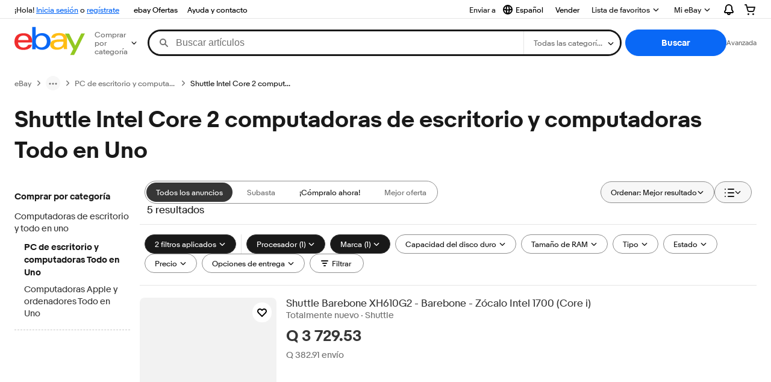

--- FILE ---
content_type: text/html; charset=utf-8
request_url: https://gt.ebay.com/b/Shuttle-Intel-Core-2-PC-Desktops-All-In-One-Computers/179/bn_10918677
body_size: 67418
content:
<!DOCTYPE html><html lang=es class=brwweb><head><!--brwweb#s0-1-0-2--><link rel="dns-prefetch" href="//ir.ebaystatic.com"><link rel="dns-prefetch" href="//secureir.ebaystatic.com"><link rel="dns-prefetch" href="//i.ebayimg.com"><link rel="dns-prefetch" href="//rover.ebay.com"><script>$ssgST=new Date().getTime();</script><!--brwweb/--><meta charset=utf-8><meta http-equiv=x-ua-compatible content=ie=edge><meta name=viewport content="width=device-width, initial-scale=1, user-scalable=yes, minimum-scale=1"><!-- SEO METADATA START --><link rel="alternate" href="https://pe.ebay.com/b/Shuttle-Intel-Core-2-PC-Desktops-All-In-One-Computers/179/bn_10918677" hreflang="es-pe" /><link rel="alternate" href="https://www.ebay.ca/b/Shuttle-Intel-Core-2-PC-Desktops-All-In-One-Computers/179/bn_10918677" hreflang="en-ca" /><link rel="alternate" href="https://ni.ebay.com/b/Shuttle-Intel-Core-2-PC-Desktops-All-In-One-Computers/179/bn_10918677" hreflang="es-ni" /><link rel="alternate" href="https://www.ebay.com/b/Shuttle-Intel-Core-2-PC-Desktops-All-In-One-Computers/179/bn_10918677" hreflang="en-us" /><link rel="alternate" href="https://ve.ebay.com/b/Shuttle-Intel-Core-2-PC-Desktops-All-In-One-Computers/179/bn_10918677" hreflang="es-ve" /><link rel="alternate" href="https://www.ebay.com.my/b/Shuttle-Intel-Core-2-PC-Desktops-All-In-One-Computers/179/bn_10918677" hreflang="en-my" /><link rel="alternate" href="https://www.ebay.com.sg/b/Shuttle-Intel-Core-2-PC-Desktops-All-In-One-Computers/179/bn_10918677" hreflang="en-sg" /><meta Property="og:type" Content="ebay-objects:ecommerce" /><meta property="fb:app_id" content="102628213125203" /><meta Property="og:site_name" Content="eBay" /><link rel="alternate" href="https://pa.ebay.com/b/Shuttle-Intel-Core-2-PC-Desktops-All-In-One-Computers/179/bn_10918677" hreflang="es-pa" /><link rel="alternate" href="https://py.ebay.com/b/Shuttle-Intel-Core-2-PC-Desktops-All-In-One-Computers/179/bn_10918677" hreflang="es-py" /><meta Property="og:title" Content="Las mejores ofertas en Shuttle Intel Core 2 computadoras de escritorio y computadoras Todo en Uno | eBay" /><link rel="alternate" href="https://pt.ebay.com/b/Shuttle-Intel-Core-2-PC-Desktops-All-In-One-Computers/179/bn_10918677" hreflang="pt-pt" /><link rel="alternate" href="https://pr.ebay.com/b/Shuttle-Intel-Core-2-PC-Desktops-All-In-One-Computers/179/bn_10918677" hreflang="es-pr" /><link rel="alternate" href="https://il.ebay.com/b/Shuttle-Intel-Core-2-PC-Desktops-All-In-One-Computers/179/bn_10918677" hreflang="en-il" /><link rel="alternate" href="https://cn.ebay.com/b/Shuttle-Intel-Core-2-PC-Desktops-All-In-One-Computers/179/bn_10918677" hreflang="zh-cn" /><meta content="en-us" http-equiv="content-language" /><title>Las mejores ofertas en Shuttle Intel Core 2 computadoras de escritorio y computadoras Todo en Uno | eBay</title><link rel="canonical" href="https://gt.ebay.com/b/Shuttle-Intel-Core-2-PC-Desktops-All-In-One-Computers/179/bn_10918677" /><meta name="description" content="En eBay encuentras fabulosas ofertas en Shuttle Intel Core 2 computadoras de escritorio y computadoras Todo en Uno. Encontrarás artículos nuevos o usados en Shuttle Intel Core 2 computadoras de escritorio y computadoras Todo en Uno en eBay. Envío gratis en artículos seleccionados. Tenemos la selección más grande y las mejores ofertas en Shuttle Intel Core 2 computadoras de escritorio y computadoras Todo en Uno. ¡Compra con confianza en eBay!" /><meta Property="og:description" Content="En eBay encuentras fabulosas ofertas en Shuttle Intel Core 2 computadoras de escritorio y computadoras Todo en Uno. Encontrarás artículos nuevos o usados en Shuttle Intel Core 2 computadoras de escritorio y computadoras Todo en Uno en eBay. Envío gratis en artículos seleccionados. Tenemos la selección más grande y las mejores ofertas en Shuttle Intel Core 2 computadoras de escritorio y computadoras Todo en Uno. ¡Compra con confianza en eBay!" /><meta name="msvalidate.01" content="34E98E6F27109BE1A9DCF19658EEEE33" /><link href="https://i.ebayimg.com" rel="preconnect" /><meta name="referrer" content="strict-origin-when-cross-origin" /><link rel="preconnect" href="https://ir.ebaystatic.com" /><link rel="alternate" href="https://by.ebay.com/b/Shuttle-Intel-Core-2-PC-Desktops-All-In-One-Computers/179/bn_10918677" hreflang="ru-by" /><meta name="y_key" content="acf32e2a69cbc2b0" /><link rel="alternate" href="https://kz.ebay.com/b/Shuttle-Intel-Core-2-PC-Desktops-All-In-One-Computers/179/bn_10918677" hreflang="ru-kz" /><link rel="alternate" href="https://br.ebay.com/b/Shuttle-Intel-Core-2-PC-Desktops-All-In-One-Computers/179/bn_10918677" hreflang="pt-br" /><link rel="alternate" href="https://co.ebay.com/b/Shuttle-Intel-Core-2-PC-Desktops-All-In-One-Computers/179/bn_10918677" hreflang="es-co" /><meta name="google-site-verification" content="8kHr3jd3Z43q1ovwo0KVgo_NZKIEMjthBxti8m8fYTg" /><link rel="alternate" href="https://mx.ebay.com/b/Shuttle-Intel-Core-2-PC-Desktops-All-In-One-Computers/179/bn_10918677" hreflang="es-mx" /><link rel="alternate" href="https://ar.ebay.com/b/Shuttle-Intel-Core-2-PC-Desktops-All-In-One-Computers/179/bn_10918677" hreflang="es-ar" /><link rel="alternate" href="https://bo.ebay.com/b/Shuttle-Intel-Core-2-PC-Desktops-All-In-One-Computers/179/bn_10918677" hreflang="es-bo" /><link rel="alternate" href="https://cl.ebay.com/b/Shuttle-Intel-Core-2-PC-Desktops-All-In-One-Computers/179/bn_10918677" hreflang="es-cl" /><meta Property="og:url" Content="https://gt.ebay.com/b/Shuttle-Intel-Core-2-PC-Desktops-All-In-One-Computers/179/bn_10918677" /><meta name="google-adsense-account" content="sites-7757056108965234" /><link rel="alternate" href="https://www.ebay.com/b/Shuttle-Intel-Core-2-PC-Desktops-All-In-One-Computers/179/bn_10918677" hreflang="x-default" /><link rel="alternate" href="https://cr.ebay.com/b/Shuttle-Intel-Core-2-PC-Desktops-All-In-One-Computers/179/bn_10918677" hreflang="es-cr" /><link rel="alternate" href="https://ec.ebay.com/b/Shuttle-Intel-Core-2-PC-Desktops-All-In-One-Computers/179/bn_10918677" hreflang="es-ec" /><link rel="alternate" href="https://do.ebay.com/b/Shuttle-Intel-Core-2-PC-Desktops-All-In-One-Computers/179/bn_10918677" hreflang="es-do" /><link rel="alternate" href="https://sv.ebay.com/b/Shuttle-Intel-Core-2-PC-Desktops-All-In-One-Computers/179/bn_10918677" hreflang="es-sv" /><link rel="alternate" href="https://gt.ebay.com/b/Shuttle-Intel-Core-2-PC-Desktops-All-In-One-Computers/179/bn_10918677" hreflang="es-gt" /><link rel="alternate" href="https://hn.ebay.com/b/Shuttle-Intel-Core-2-PC-Desktops-All-In-One-Computers/179/bn_10918677" hreflang="es-hn" /><link rel="alternate" href="https://uy.ebay.com/b/Shuttle-Intel-Core-2-PC-Desktops-All-In-One-Computers/179/bn_10918677" hreflang="es-uy" /><meta name="yandex-verification" content="6e11485a66d91eff" /><!-- SEO METADATA END --><script type="text/javascript"  data-inlinepayload='{"loggerProps":{"serviceName":"brwweb","serviceConsumerId":"urn:ebay-marketplace-consumerid:35afb376-3364-469c-ae61-ef91853d600f","serviceVersion":"brwweb-1.276.0_20251121213428798","siteId":0,"environment":"production","captureUncaught":true,"captureUnhandledRejections":true,"endpoint":"https://svcs.ebay.com/","pool":"r1brwwebcont"}}'>(()=>{"use strict";const e={unstructured:{message:"string"},event:{kind:"string",detail:"string"},exception:{"exception.type":"string","exception.message":"string","exception.stacktrace":"string","exception.url":"string"}},t=JSON.parse('{"logs":"https://ir.ebaystatic.com/cr/ebay-rum/cdn-assets/logs.b2f7d49cc8e60bc17036.bundle.js","metrics":"https://ir.ebaystatic.com/cr/ebay-rum/cdn-assets/metrics.b2f7d49cc8e60bc17036.bundle.js"}');const r=async e=>{let r=2;const n=async()=>{let o;r--;try{o=await import(t[e])}catch(e){if(r>0)return console.error("@ebay/rum-web failed to lazy load module; retrying",e),n();throw console.error("@ebay/rum-web failed to lazy load module; fatal",e),e}return function(e,t){if("object"!=typeof(r=e)||null===r||Array.isArray(r)||e.key!==t||void 0===e.factory)throw new Error("Invalid module loaded");var r}(o,e),o};return n()},n=(e,t)=>{const r="undefined"!=typeof window?window.location.href:"/index.js";return{type:"exception","exception.context":t||"","exception.type":e?.name||"","exception.message":e?.message||"","exception.stacktrace":e?.stack||"","exception.url":r}},o=(e,t,n)=>{let o=!1;const i=[];let a=e=>{o?(e=>{console.warn("Logger failed initialization (see earlier error logs) — failed to send log: ",e)})(e):i.push(e)};return n({event:"Preload",value:a}),r("logs").then((r=>{const{factory:n}=r;return n(e,t)})).then((e=>{a=e,n({event:"Complete",value:a}),i.forEach((e=>a(e))),i.length=0})).catch((e=>{console.error(e.message),o=!0,n({event:"Error",value:e}),i.forEach((e=>a(e))),i.length=0})),t=>{((e,t)=>"shouldIgnore"in e&&void 0!==e.shouldIgnore?e.shouldIgnore(t):"ignoreList"in e&&void 0!==e.ignoreList&&((e,t)=>null!==Object.values(e).filter(Boolean).join(" ").match(t))(t,e.ignoreList))(e,t)||a(t)}},i=e=>({log:t=>e({type:"unstructured",message:t}),error:(t,r)=>e(n(t,r)),event:t=>e(t)}),a="@ebay/rum/request-status",s=Symbol.for("@ebay/rum/logger"),c=e=>{window.dispatchEvent(new CustomEvent("@ebay/rum/ack-status",{detail:e}))};function l(e,t){!1===e&&new Error(`RUM_INLINE_ERR_CODE: ${t}`)}(t=>{const l=(()=>{let e={status:"Initialize"};const t=()=>c(e);return window.addEventListener(a,t),{updateInlinerState:t=>{e=t,c(e)},dispose:()=>window.removeEventListener(a,t)}})();try{const a=((t,r=(()=>{}))=>{if((e=>{if(!e.endpoint)throw new Error('Unable to initialize logger. "endpoint" is a required property in the input object.');if(!e.serviceName)throw new Error('Unable to initialize logger. "serviceName" is a required property in the input object.');if(e.customSchemas&&!e.namespace)throw new Error('Unable to initialize logger. "namespace" is a required property in the input object if you provide customeSchemas.')})(t),"undefined"==typeof window)return{...i((()=>{})),noop:!0};const a={...t.customSchemas,...e},s=o((e=>{return"ignoreList"in e?{...e,ignoreList:(t=e.ignoreList,new RegExp(t.map((e=>`(${e})`)).join("|"),"g"))}:e;var t})(t),a,r);return t.captureUncaught&&(e=>{window.addEventListener("error",(t=>{if(t.error instanceof Error){const r=n(t.error,"Uncaught Error Handler");e(r)}}))})(s),t.captureUnhandledRejections&&(e=>{window.addEventListener("unhandledrejection",(t=>{if(t.reason instanceof Error){const r=n(t.reason,"Unhandled Rejection Handler");e(r)}}))})(s),i(s)})(t.loggerProps,(e=>t=>{if("Error"===t.event)return((e,t)=>{e.updateInlinerState({status:"Failure",error:t.value})})(e,t);var r;e.updateInlinerState({status:(r=t.event,"Complete"===r?"Success":r),logger:i(t.value)})})(l));t.onLoggerLoad&&t.onLoggerLoad(a),window[s]=a,(async e=>{const{enableWebVitals:t,enableMetrics:n}=e.options??{};if(!t&&!n)return;const o=await(async e=>{try{const t=await r("metrics"),{factory:n}=t,{initializeWebVitals:o,initializeMeter:i}=n,{meter:a,flushAndShutdownOnce:s}=i(e);return e.options?.enableWebVitals&&o(a),{meter:a,flushAndShutdownOnce:s}}catch(e){return console.error("[initializeMeterAsync] Failed to initialize metrics:",e),null}})({...e.loggerProps,options:{enableWebVitals:t}}),i=null===o?new Error("initializeMeterAsync failed"):void 0;e.onMeterLoad?.(o,i)})(t)}catch(e){l.updateInlinerState({status:"Failure",error:e})}})({onLoggerLoad:()=>{},...(()=>{l(null!==document.currentScript,1);const e=document.currentScript.dataset.inlinepayload;return l(void 0!==e,2),JSON.parse(e)})()})})();</script><!--brwweb#s0-1-0-7--><script id=ebay-rum></script><!--brwweb/--><noscript id=afbrwwebph0></noscript><style>
    :root{--pd-su-nerq: block;}
  </style><style>
    :root{--pd-su-gynk: none;}
  </style><style>
    :root{--sd-su-gynk: none;}
  </style><style>
    :root{--sd-su-nerq: block;}
  </style><style>
    span.su-nerq {display: var(--pd-su-nerq);}
  </style><style>
    span.su-gynk {display: var(--pd-su-gynk);}
  </style><style>
    span.su-lyij {
        position: absolute;
        left: -2000px;
        top: auto;
        width: 1px;
        height: 1px;
        overflow: hidden;
      }
  </style><script src="https://ir.ebaystatic.com/rs/c/brwweb/runtime.caab43dc.js" crossorigin async></script><script src="https://ir.ebaystatic.com/rs/c/brwweb/931.0038a721.js" crossorigin async></script><script src="https://ir.ebaystatic.com/rs/c/brwweb/654.f6aa357c.js" crossorigin async></script><script src="https://ir.ebaystatic.com/rs/c/brwweb/index_lcNW.f6aa9cbf.js" crossorigin async></script><link rel="stylesheet" href="https://ir.ebaystatic.com/rs/c/brwweb/931.8435455e.css"><link rel="stylesheet" href="https://ir.ebaystatic.com/rs/c/brwweb/index_lcNW.a51823e7.css"></head><body class=no-touch><div hidden><div id=su-641n>Patrocinado</div><div id=su-gynk></div><div id=su-lyij></div><div id=su-nerq>Patrocinado</div></div><div class=page-container><link rel="stylesheet" type="text/css" href="https://ir.ebaystatic.com/rs/c/globalheaderweb/index_lcNW.e0f538eb.css"><div class=global-header><script type="text/javascript">var GHpre = {"ghxc":[],"ghxs":["gh.evo.2b"],"userAuth":false,"userId":"","fn":"","shipToLocation":"43230"}</script><!--globalheaderweb#s0-1-4--><link rel="manifest" href="https://www.ebay.com/manifest.json"><!--globalheaderweb#s0-1-4-1-0--><script>
(function(){const e=window.GH||{};try{const o=e=>e==="true";const t=o("false");const i=/[\W_]/g;const r=window.location.hostname.includes("sandbox");let n="https://www.ebay.com";if(r){n=n.replace("www","sandbox")}e.__private=e.__private||{};e.C={siteId:"85",env:"production",lng:"es-CO",pageId:Number("4439441"),xhrBaseUrl:n};e.__private.risk={behavior_collection_interval:JSON.parse("{\"2500857\":5000,\"2507978\":5000,\"default\":15000}"),id:window.GHpre?.userId};e.__private.fsom={linkUrl:"https://www.m.ebay.com",linkText:"Cambiar a la plataforma móvil"};e.__private.ACinit={isGeo:o("true"),isQA:t,factors:JSON.parse("[\"gh.evo.2b\"]")};e.__private.isQA=t;try{e.__private.ghx=[...(window.GHpre?.ghxc||[]).map((e=>e.replace(i,""))),...(window.GHpre?.ghxs||[]).map((e=>e.replace(i,"")))]}catch(o){e.__private.ghx=[]}e.resetCart=function(o){const t=new CustomEvent("updateCart",{detail:o});document.dispatchEvent(t);e.__private.cartCount=o};e.userAuth=window.GHpre?.userAuth||false;e.shipToLocation=window.GHpre?.shipToLocation;window.GH=e}catch(o){console.error(o);window.GH=e||{}}})();
</script><!--globalheaderweb/--><!--globalheaderweb#s0-1-4-1-2--><script>
    window.GH.__private.scandal = {
        isGeo: function() {return true;},
        getPageID: function() {return 4439441;},
        getSiteID: function() {return "85";}
    };
</script><!--globalheaderweb/--><!--globalheaderweb#s0-1-4-2-0--><!--globalheaderweb/--><!--globalheaderweb^s0-1-4-3 s0-1-4 3--><!--globalheaderweb/--><!--globalheaderweb^s0-1-4-4 s0-1-4 4--><!--globalheaderweb/--><!--globalheaderweb^s0-1-4-5 s0-1-4 5--><div data-marko-key="@gh-border s0-1-4-5" id="gh-gb" class="gh-sch-prom" tabindex="-1"></div><!--globalheaderweb/--><div class="ghw"><header data-marko-key="@gh s0-1-4" id="gh" class="gh-header"><div class="gh-a11y-skip-button"><a class="gh-a11y-skip-button__link" href="#mainContent" tabindex="1">Ir directamente al contenido principal</a></div><nav class="gh-nav"><div class="gh-nav__left-wrap"><!--globalheaderweb#s0-1-4-8-3[0]-0--><span class="gh-identity"><span data-marko-key="5 s0-1-4-8-3[0]-0" id="gh-ident-srvr-wrap" class="gh-identity__srvr"><!--F#6--><span class="gh-identity__greeting">¡Hola, <span><span id="gh-ident-srvr-name"></span>:</span>!</span><!--F/--><!--F#7--><script>
    (function(){
        const pre = window.GHpre || {};
        function hide() {
            const wrap = document.getElementById('gh-ident-srvr-wrap');
            if (wrap) { wrap.classList.add('gh-identity__srvr--unrec') };
        }
        if (pre.userAuth) {
            const nm = document.getElementById('gh-ident-srvr-name');
            const user = GH.C.siteId === '77' ? pre.userId || pre.fn : pre.fn || pre.userId;
            nm && user ? nm.textContent = decodeURIComponent(user) : hide();
        } else {
            hide();
        }
    })();
</script><!--F/--><!--globalheaderweb^s0-1-4-8-3[0]-0-8 s0-1-4-8-3[0]-0 8--><span class="gh-identity-signed-out-unrecognized">¡Hola! <a _sp="m570.l1524" href="https://signin.ebay.com/ws/eBayISAPI.dll?SignIn&amp;sgfl=gh">Inicia sesión</a><span class="hide-at-md"> o <a _sp="m570.l2621" href="https://signup.ebay.com/pa/crte">regístrate</a></span></span><!--globalheaderweb/--></span></span><!--globalheaderweb/--><span class="gh-nav-link"><a _sp="m570.l3188" href="https://www.ebay.com/globaldeals" aria-label="ebay Ofertas">ebay Ofertas</a></span><span class="gh-nav-link"><a _sp="m570.l1545" href="https://www.ebay.com/help/home" aria-label="Ayuda y contacto">Ayuda y contacto</a></span></div><div class="gh-nav__right-wrap"><!--globalheaderweb#s0-1-4-8-8--><!--globalheaderweb/--><!--globalheaderweb#s0-1-4-8-9--><!--globalheaderweb^s0-1-4-8-9-1 s0-1-4-8-9 1--><div class="gh-flyout is-left-aligned gh-language-toggle"><!--F#2--><button class="gh-flyout__target" aria-controls="s0-1-4-8-9-1-dialog" aria-expanded="false" aria-haspopup="true"><!--F#10--><div class="gh-language-toggle__menu hide-at-sm"><!--globalheaderweb#s0-1-4-8-9-1-2-10-4-0--><svg data-marko-key="@svg s0-1-4-8-9-1-2-10-4-0" class="gh-language-toggle__menu-icon-globe icon icon--16" focusable="false" aria-hidden="true"><defs data-marko-key="@defs s0-1-4-8-9-1-2-10-4-0"><symbol viewBox="0 0 16 16" id="icon-ebay-international-shipping-16"><path fill-rule="evenodd" d="M16 8A8 8 0 1 1 0 8a8 8 0 0 1 16 0ZM4.543 9.24c.111 1.604.436 3.05.9 4.19a6.004 6.004 0 0 1-3.42-4.904c.795.365 1.659.572 2.52.715Zm2.024.22c.128 1.367.427 2.538.803 3.39.231.524.459.855.63 1.038.171-.183.399-.514.63-1.038.376-.852.675-2.023.803-3.39-.933.054-1.929.054-2.866 0Zm2.924-2.007c-.953.062-2.024.063-2.982-.001.06-1.759.404-3.266.86-4.302.232-.524.46-.855.631-1.038.171.183.399.514.63 1.038.457 1.037.8 2.544.86 4.303Zm1.966 1.79c-.112 1.603-.436 3.048-.9 4.187a6.003 6.003 0 0 0 3.42-4.903c-.795.367-1.659.573-2.52.716Zm2.305-2.92c-.306.284-.955.595-2 .825-.092.02-.185.04-.28.058-.078-1.782-.418-3.392-.926-4.636a6.016 6.016 0 0 1 3.206 3.752Zm-9.244.881a11.3 11.3 0 0 1-.27-.056c-1.052-.231-1.705-.542-2.01-.826A6.016 6.016 0 0 1 5.444 2.57c-.508 1.244-.848 2.853-.926 4.634Z" clip-rule="evenodd"></path></symbol></defs><use href="#icon-ebay-international-shipping-16"></use></svg><!--globalheaderweb/--><span class="gh-hidden">Seleccionar idioma. Actual:</span><span class="gh-language-toggle__menu-text" data-lang="es-CO">Español</span></div><!--F/--><!--F#11--><!--F/--></button><!--F/--><div class="gh-flyout__dialog" id="s0-1-4-8-9-1-dialog"><div class="gh-flyout__box"><!--F#4--><ul class="gh-language-toggle__list"><li class="gh-language-toggle__list-item"><a data-marko="{&quot;onclick&quot;:&quot;handleClick s0-1-4-8-9 false&quot;}" data-marko-key="@links[] s0-1-4-8-9" class="gh-language-toggle__list-link " href="javascript:void(0);"><span class="gh-language-toggle__list-icon "></span><span class="gh-language-toggle__list-text" data-lang="en-US">English</span></a></li></ul><!--F/--></div></div></div><!--globalheaderweb/--><!--globalheaderweb/--><span class="gh-nav-link"><a _sp="m570.l1528" href="https://www.ebay.com/sl/sell" aria-label="Vender">Vender</a></span><!--globalheaderweb#s0-1-4-8-12-0--><div class="gh-flyout is-right-aligned gh-watchlist"><!--F#1--><a class="gh-flyout__target" href="https://www.ebay.com/mye/myebay/watchlist" _sp="m570.l47137"><!--F#6--><span class="gh-watchlist__target">Lista de favoritos</span><!--F/--><!--F#7--><svg class="gh-flyout__chevron icon icon--12" focusable="false" tabindex="-1" aria-hidden="true"><defs><symbol viewBox="0 0 12 12" id="icon-chevron-down-12"><path fill-rule="evenodd" clip-rule="evenodd" d="M1.808 4.188a.625.625 0 0 1 .884 0L6 7.495l3.308-3.307a.625.625 0 1 1 .884.885l-3.75 3.749a.625.625 0 0 1-.884 0l-3.75-3.749a.626.626 0 0 1 0-.885Z"></path></symbol></defs><use href="#icon-chevron-down-12"></use></svg><!--F/--></a><button aria-controls="s0-1-4-8-12-0-0-dialog" aria-expanded="false" aria-haspopup="true" class="gh-flyout__target-a11y-btn" tabindex="0">Expandir Lista de favoritos</button><!--F/--><div class="gh-flyout__dialog" id="s0-1-4-8-12-0-0-dialog"><div class="gh-flyout__box"><!--F#4--><!--F/--></div></div></div><!--globalheaderweb/--><!--globalheaderweb#s0-1-4-8-13--><!--globalheaderweb^s0-1-4-8-13-0 s0-1-4-8-13 0--><div class="gh-flyout is-left-aligned gh-my-ebay"><!--F#1--><a class="gh-flyout__target" href="https://www.ebay.com/mys/home?source=GBH" _sp="m570.l2919"><!--F#6--><span class="gh-my-ebay__link gh-rvi-menu">Mi eBay<i class="gh-sprRetina gh-eb-arw gh-rvi-chevron"></i></span><!--F/--><!--F#7--><svg class="gh-flyout__chevron icon icon--12" focusable="false" tabindex="-1" aria-hidden="true"><use href="#icon-chevron-down-12"></use></svg><!--F/--></a><button aria-controls="s0-1-4-8-13-0-dialog" aria-expanded="false" aria-haspopup="true" class="gh-flyout__target-a11y-btn" tabindex="0">Expandir Mi eBay</button><!--F/--><div class="gh-flyout__dialog" id="s0-1-4-8-13-0-dialog"><div class="gh-flyout__box"><!--F#4--><ul class="gh-my-ebay__list"><li class="gh-my-ebay__list-item"><a href="https://www.ebay.com/mye/myebay/summary" _sp="m570.l1533" tabindex="0">Resumen</a></li><li class="gh-my-ebay__list-item"><a href="https://www.ebay.com/mye/myebay/rvi" _sp="m570.l1535" tabindex="0">Vistos recientemente</a></li><li class="gh-my-ebay__list-item"><a href="https://www.ebay.com/mye/myebay/bidsoffers" _sp="m570.l1535" tabindex="0">Ofertas de subasta / Ofertas</a></li><li class="gh-my-ebay__list-item"><a href="https://www.ebay.com/mye/myebay/watchlist" _sp="m570.l1534" tabindex="0">Lista de artículos que sigues</a></li><li class="gh-my-ebay__list-item"><a href="https://www.ebay.com/mye/myebay/purchase" _sp="m570.l1536" tabindex="0">Historial de compras</a></li><li class="gh-my-ebay__list-item"><a href="https://www.ebay.com/mye/buyagain" _sp="m570.l47010" tabindex="0">Comprar otra vez</a></li><li class="gh-my-ebay__list-item"><a href="https://www.ebay.com/mys/home?CurrentPage=MyeBayAllSelling&amp;ssPageName=STRK:ME:LNLK:MESX&amp;source=GBH" _sp="m570.l1537" tabindex="0">Ventas</a></li><li class="gh-my-ebay__list-item"><a href="https://www.ebay.com/mye/myebay/saved" _sp="m570.l187417" tabindex="0">Feed de tus favoritos</a></li><li class="gh-my-ebay__list-item"><a href="https://www.ebay.com/mye/myebay/savedsearches" _sp="m570.l9503" tabindex="0">Búsquedas guardadas</a></li><li class="gh-my-ebay__list-item"><a href="https://www.ebay.com/mye/myebay/savedsellers" _sp="m570.l9505" tabindex="0">Vendedores guardados</a></li><li class="gh-my-ebay__list-item"><a href="https://mesg.ebay.com/mesgweb/ViewMessages/0" _sp="m570.l1539" tabindex="0">Mensajes</a></li></ul><!--F/--></div></div></div><!--globalheaderweb/--><!--globalheaderweb/--><!--globalheaderweb#s0-1-4-8-14-0--><div class="gh-notifications"><div class="gh-flyout is-right-aligned gh-flyout--icon-target"><!--F#2--><button class="gh-flyout__target" aria-controls="s0-1-4-8-14-0-1-dialog" aria-expanded="false" aria-haspopup="true"><!--F#10--><span class="gh-hidden">Expandir Notificaciones</span><svg class="icon icon--20" focusable="false" aria-hidden="true"><defs><symbol viewBox="0 0 20 20" id="icon-notification-20"><path fill-rule="evenodd" clip-rule="evenodd" d="M6 6.982a4 4 0 0 1 8 0v2.68c0 .398.106.79.307 1.135l1.652 2.827a.25.25 0 0 1-.216.376H4.256a.25.25 0 0 1-.216-.376l1.653-2.827A2.25 2.25 0 0 0 6 9.662v-2.68ZM4 7a6 6 0 1 1 12 0v2.662a.25.25 0 0 0 .034.126l1.652 2.827c.877 1.5-.205 3.385-1.943 3.385H13a3 3 0 0 1-6 0H4.256c-1.737 0-2.819-1.885-1.942-3.385l1.652-2.827A.25.25 0 0 0 4 9.662V7Zm5 9h2a1 1 0 1 1-2 0Z"></path></symbol></defs><use href="#icon-notification-20"></use></svg><!--F/--><!--F#11--><!--F/--></button><!--F/--><div class="gh-flyout__dialog" id="s0-1-4-8-14-0-1-dialog"><div class="gh-flyout__box"><!--F#4--><div class="gh-notifications__dialog"><div class="gh-notifications__notloaded"><span class="gh-notifications__signin"><a _sp="m570.l2881" href="https://signin.ebay.com/ws/eBayISAPI.dll?SignIn&amp;sgfl=nf&amp;ru=">Inicia sesión</a> para ver las notificaciones.</span></div><div data-marko-key="@dynamic s0-1-4-8-14-0" class="gh-notifications__loaded"></div></div><!--F/--></div></div></div></div><!--globalheaderweb/--><div class="gh-cart"><!--globalheaderweb#s0-1-4-8-15-1--><div class="gh-flyout is-right-aligned gh-flyout--icon-target"><!--F#1--><a class="gh-flyout__target" href="https://cart.ebay.com" _sp="m570.l2633"><!--F#6--><span class="gh-cart__icon" aria-label="Tu carro de compras contiene 0 artículos"><svg class="icon icon--20" focusable="false" aria-hidden="true"><defs><symbol viewBox="0 0 20 20" id="icon-cart-20"><path fill-rule="evenodd" clip-rule="evenodd" d="M2.236 4H1a1 1 0 1 1 0-2h1.97c.458-.014.884.296 1 .755L4.855 6H17c.654 0 1.141.646.962 1.274l-1.586 5.55A3 3 0 0 1 13.491 15H7.528a3 3 0 0 1-2.895-2.21L2.236 4Zm4.327 8.263L5.4 8h10.274l-1.221 4.274a1 1 0 0 1-.962.726H7.528a1 1 0 0 1-.965-.737Z"></path><path d="M8 18.5a1.5 1.5 0 1 1-3 0 1.5 1.5 0 0 1 3 0Zm6.5 1.5a1.5 1.5 0 1 0 0-3 1.5 1.5 0 0 0 0 3Z"></path></symbol></defs><use href="#icon-cart-20"></use></svg></span><!--F/--><!--F#7--><!--F/--></a><button aria-controls="s0-1-4-8-15-1-0-dialog" aria-expanded="false" aria-haspopup="true" class="gh-flyout__target-a11y-btn" tabindex="0">Expandir Carro de compras</button><!--F/--><div class="gh-flyout__dialog" id="s0-1-4-8-15-1-0-dialog"><div class="gh-flyout__box"><!--F#4--><div class="gh-cart__dialog"><div class="gh-flyout-loading gh-cart__loading"><span class="progress-spinner progress-spinner--large gh-flyout-loading__spinner" role="img" aria-label="Cargando..."><svg class="icon icon--30" focusable="false" aria-hidden="true"><defs><symbol viewBox="0 0 24 24" fill="none" id="icon-spinner-30"><path fill-rule="evenodd" clip-rule="evenodd" d="M12 2C10.0222 2 8.08879 2.58649 6.4443 3.6853C4.79981 4.78412 3.51809 6.3459 2.76121 8.17317C2.00433 10.0004 1.8063 12.0111 2.19215 13.9509C2.578 15.8907 3.53041 17.6725 4.92894 19.0711C6.32746 20.4696 8.10929 21.422 10.0491 21.8079C11.9889 22.1937 13.9996 21.9957 15.8268 21.2388C17.6541 20.4819 19.2159 19.2002 20.3147 17.5557C21.4135 15.9112 22 13.9778 22 12C22 11.4477 22.4477 11 23 11C23.5523 11 24 11.4477 24 12C24 14.3734 23.2962 16.6935 21.9776 18.6668C20.6591 20.6402 18.7849 22.1783 16.5922 23.0866C14.3995 23.9948 11.9867 24.2324 9.65892 23.7694C7.33115 23.3064 5.19295 22.1635 3.51472 20.4853C1.83649 18.8071 0.693605 16.6689 0.230582 14.3411C-0.232441 12.0133 0.00519943 9.60051 0.913451 7.4078C1.8217 5.21509 3.35977 3.34094 5.33316 2.02236C7.30655 0.703788 9.62663 0 12 0C12.5523 0 13 0.447715 13 1C13 1.55228 12.5523 2 12 2Z" fill="var(--color-spinner-icon-background, #3665F3)"></path><path fill-rule="evenodd" clip-rule="evenodd" d="M14.1805 1.17194C14.3381 0.642616 14.895 0.341274 15.4243 0.498872C17.3476 1.07149 19.0965 2.11729 20.5111 3.54055C21.9257 4.96382 22.9609 6.71912 23.5217 8.64584C23.6761 9.17611 23.3714 9.73112 22.8411 9.88549C22.3108 10.0399 21.7558 9.73512 21.6015 9.20485C21.134 7.59925 20.2715 6.13651 19.0926 4.95045C17.9138 3.76439 16.4563 2.8929 14.8536 2.41572C14.3243 2.25812 14.0229 1.70126 14.1805 1.17194Z" fill="var(--color-spinner-icon-foreground, #E5E5E5)"></path></symbol></defs><use href="#icon-spinner-30"></use></svg></span><span>Cargando...</span></div><div data-marko-key="@dynamic s0-1-4-8-15-1" id="gh-minicart-hover-body"></div></div><!--F/--></div></div></div><!--globalheaderweb/--></div></div></nav><section data-marko-key="@gh-main s0-1-4" class="gh-header__main"><div class="gh-header__logo-cats-wrap"><a href="https://www.ebay.com" _sp="m570.l2586" class="gh-logo" tabindex="2"><svg xmlns="http://www.w3.org/2000/svg" width="117" height="48" viewBox="0 0 122 48.592" id="gh-logo" aria-labelledby="ebayLogoTitle"><title id="ebayLogoTitle">Página principal de eBay</title><g><path fill="#F02D2D" d="M24.355 22.759c-.269-5.738-4.412-7.838-8.826-7.813-4.756.026-8.544 2.459-9.183 7.915zM6.234 26.93c.364 5.553 4.208 8.814 9.476 8.785 3.648-.021 6.885-1.524 7.952-4.763l6.306-.035c-1.187 6.568-8.151 8.834-14.145 8.866C4.911 39.844.043 33.865-.002 25.759c-.05-8.927 4.917-14.822 15.765-14.884 8.628-.048 14.978 4.433 15.033 14.291l.01 1.625z"></path><path fill="#0968F6" d="M46.544 35.429c5.688-.032 9.543-4.148 9.508-10.32s-3.947-10.246-9.622-10.214-9.543 4.148-9.509 10.32 3.974 10.245 9.623 10.214zM30.652.029l6.116-.034.085 15.369c2.978-3.588 7.1-4.65 11.167-4.674 6.817-.037 14.412 4.518 14.468 14.454.045 8.29-5.941 14.407-14.422 14.454-4.463.026-8.624-1.545-11.218-4.681a33.237 33.237 0 01-.19 3.731l-5.994.034c.09-1.915.185-4.364.174-6.322z"></path><path fill="#FFBD14" d="M77.282 25.724c-5.548.216-8.985 1.229-8.965 4.883.013 2.365 1.94 4.919 6.7 4.891 6.415-.035 9.826-3.556 9.794-9.289v-.637c-2.252.02-5.039.054-7.529.152zm13.683 7.506c.01 1.778.071 3.538.232 5.1l-5.688.032a33.381 33.381 0 01-.225-3.825c-3.052 3.8-6.708 4.909-11.783 4.938-7.532.042-11.585-3.915-11.611-8.518-.037-6.665 5.434-9.049 14.954-9.318 2.6-.072 5.529-.1 7.945-.116v-.637c-.026-4.463-2.9-6.285-7.854-6.257-3.68.021-6.368 1.561-6.653 4.2l-6.434.035c.645-6.566 7.53-8.269 13.595-8.3 7.263-.04 13.406 2.508 13.448 10.192z"></path><path fill="#92C821" d="M91.939 19.852l-4.5-8.362 7.154-.04 10.589 20.922 10.328-21.02 6.486-.048-18.707 37.251-6.85.039 5.382-10.348-9.887-18.393"></path></g></svg></a><!--globalheaderweb#s0-1-4-11-0--><div class="gh-categories"><div class="gh-flyout is-left-aligned"><!--F#2--><button class="gh-flyout__target" tabindex="3" aria-controls="s0-1-4-11-0-1-dialog" aria-expanded="false" aria-haspopup="true"><!--F#10--><span class="gh-categories__title">Comprar por categoría</span><!--F/--><!--F#11--><svg class="gh-flyout__chevron icon icon--12" focusable="false" tabindex="-1" aria-hidden="true"><use href="#icon-chevron-down-12"></use></svg><!--F/--></button><!--F/--><div class="gh-flyout__dialog" id="s0-1-4-11-0-1-dialog"><div class="gh-flyout__box"><!--F#4--><!--F/--></div></div></div></div><!--globalheaderweb/--></div><form id="gh-f" class="gh-search" method="get" action="https://www.ebay.com/sch/i.html" target="_top"><div id="gh-search-box" class="gh-search-box__wrap"><div class="gh-search__wrap"><!--globalheaderweb#s0-1-4-12-4--><div id="gh-ac-wrap" class="gh-search-input__wrap"><input data-marko="{&quot;oninput&quot;:&quot;handleTextUpdate s0-1-4-12-4 false&quot;,&quot;onfocusin&quot;:&quot;handleMarkTimer s0-1-4-12-4 false&quot;,&quot;onkeydown&quot;:&quot;handleMarkTimer s0-1-4-12-4 false&quot;}" data-marko-key="@input s0-1-4-12-4" id="gh-ac" class="gh-search-input gh-tb ui-autocomplete-input" title="Buscar" type="text" placeholder="Buscar artículos" aria-autocomplete="list" aria-expanded="false" size="50" maxlength="300" aria-label="Buscar artículos" name="_nkw" autocapitalize="off" autocorrect="off" spellcheck="false" autocomplete="off" aria-haspopup="true" role="combobox" tabindex="4"><!--globalheaderweb#s0-1-4-12-4-1-0--><svg data-marko-key="@svg s0-1-4-12-4-1-0" class="gh-search-input__icon icon icon--16" focusable="false" aria-hidden="true"><defs data-marko-key="@defs s0-1-4-12-4-1-0"><symbol viewBox="0 0 16 16" id="icon-search-16"><path d="M3 6.5a3.5 3.5 0 1 1 7 0 3.5 3.5 0 0 1-7 0Zm11.76 6.85-.021-.01-3.71-3.681-.025-.008A5.465 5.465 0 0 0 12 6.5 5.5 5.5 0 1 0 6.5 12a5.47 5.47 0 0 0 3.118-.972l3.732 3.732a1 1 0 0 0 1.41-1.41Z"></path></symbol></defs><use href="#icon-search-16"></use></svg><!--globalheaderweb/--><!--globalheaderweb^s0-1-4-12-4-@clear s0-1-4-12-4 @clear--><button data-marko="{&quot;onclick&quot;:&quot;handleClick s0-1-4-12-4-@clear false&quot;,&quot;onkeydown&quot;:&quot;handleKeydown s0-1-4-12-4-@clear false&quot;,&quot;onfocus&quot;:&quot;handleFocus s0-1-4-12-4-@clear false&quot;,&quot;onblur&quot;:&quot;handleBlur s0-1-4-12-4-@clear false&quot;}" class="gh-search-input__clear-btn icon-btn icon-btn--transparent icon-btn--small" data-ebayui type="button" aria-label="Borrar búsqueda" tabindex="5"><!--globalheaderweb#s0-1-4-12-4-@clear-1-2-0--><svg data-marko-key="@svg s0-1-4-12-4-@clear-1-2-0" class="gh-search-input__clear-icon icon icon--16" focusable="false" aria-hidden="true"><defs data-marko-key="@defs s0-1-4-12-4-@clear-1-2-0"><symbol viewBox="0 0 16 16" id="icon-clear-16"><path d="M8 0a8 8 0 1 0 0 16A8 8 0 0 0 8 0Zm3.71 10.29a1 1 0 1 1-1.41 1.41L8 9.41l-2.29 2.3A1 1 0 0 1 4.3 10.3L6.59 8l-2.3-2.29a1.004 1.004 0 0 1 1.42-1.42L8 6.59l2.29-2.29a1 1 0 0 1 1.41 1.41L9.41 8l2.3 2.29Z"></path></symbol></defs><use href="#icon-clear-16"></use></svg><!--globalheaderweb/--></button><!--globalheaderweb/--></div><!--globalheaderweb/--><!--globalheaderweb#s0-1-4-12-5--><select data-marko="{&quot;onchange&quot;:&quot;handleCategorySelect s0-1-4-12-5 false&quot;}" aria-label="Selecciona una categoría para tu búsqueda" class="gh-search-categories" size="1" id="gh-cat" name="_sacat" tabindex="5"><option value="0">Todas las categorías</option></select><!--globalheaderweb/--></div></div><input type="hidden" value="R40" name="_from"><input type="hidden" name="_trksid" value="m570.l1313"><!--globalheaderweb#s0-1-4-12-8--><div class="gh-search-button__wrap"><!--globalheaderweb^s0-1-4-12-8-@btn s0-1-4-12-8 @btn--><button data-marko="{&quot;onclick&quot;:&quot;handleClick s0-1-4-12-8-@btn false&quot;,&quot;onkeydown&quot;:&quot;handleKeydown s0-1-4-12-8-@btn false&quot;,&quot;onfocus&quot;:&quot;handleFocus s0-1-4-12-8-@btn false&quot;,&quot;onblur&quot;:&quot;handleBlur s0-1-4-12-8-@btn false&quot;}" class="gh-search-button btn btn--primary" data-ebayui type="submit" id="gh-search-btn" role="button" value="Buscar" tabindex="6"><span class="gh-search-button__label">Buscar</span><!--globalheaderweb#s0-1-4-12-8-@btn-7-2-0--><svg data-marko-key="@svg s0-1-4-12-8-@btn-7-2-0" class="gh-search-button__icon icon icon--16" focusable="false" aria-hidden="true"><use href="#icon-search-16"></use></svg><!--globalheaderweb/--></button><!--globalheaderweb/--><a class="gh-search-button__advanced-link" href="https://www.ebay.com/sch/ebayadvsearch" _sp="m570.l2614" tabindex="7">Avanzada</a></div><!--globalheaderweb/--></form></section></header></div><div id="widgets-placeholder" class="widgets-placeholder"></div><!--globalheaderweb/--><div class="ghw" id="glbfooter" style="display:none"><!--globalheaderweb#s0-1-5-1--><!--globalheaderweb/--><!--globalheaderweb#s0-1-5-2-0--><!--globalheaderweb/--></div><!-- ghw_reverted --></div><div hidden><div id=su-641n>Patrocinado</div><div id=su-nerq>Patrocinado</div><div id=su-lyij></div><div id=su-gynk></div></div><div class=main-content><!--brwweb#s0-1-0-17-3-1-4-0--><div id=s0-1-0-17-3-1-4-0-0-1-0-0 data-src=98e38698><!--F#@_--><noscript id=afbrwwebph2></noscript><!--F/--></div><div id=s0-1-0-17-3-1-4-0-0-2-0 data-slot=TRACKING_DATA data-from=asp><!--F#@_--><noscript id=afbrwwebph3></noscript><!--F/--></div><!--brwweb/--><!--brwweb#s0-1-0-17-5--><!--brwweb/--><script>
    'use strict';
    function updateStaticValue(staticValue, value) {
        if (window.BRW?.static) {
            window.BRW.static[staticValue] = value;
        }
    }

    window.BRW = {
        ...window.BRW,
        updateStaticValue,
        static: {
            riverItemCount: 0,
            renderingStrategyIndex: null
        }
    };
</script><section class="brw-region brw-region--top"><script>$mwp_brwweb="https://ir.ebaystatic.com/rs/c/brwweb/";(window.$ebay||($ebay = {})).tracking={pageId:'4439441',pageName:'brwweb_default'};$brwweb_C=(window.$brwweb_C||[]).concat({"g":{"baseUrl":"ebay.com","antiAdBlockingConfig":{"randomClassNames":["su-641n","su-gynk","su-lyij","su-c7pm","su-1p40","su-nerq"],"strategyIndex":5},"categoryId":"179","siteId":85,"consumerId":"urn:ebay-marketplace-consumerid:35afb376-3364-469c-ae61-ef91853d600f","manifestId":"brwweb-1.276.0_20251121213428798","marketplaceId":"EBAY-US","isPreProd":false,"isProd":true,"isSignedIn":false,"isSmall":false,"featureFlags":{"enableArbitration":true,"enableHighResSwap":true,"isNavRefinementSvc":true,"platformSvcAllowedParams":["mag","iid","var","maspect"],"isUnifiedCard":true,"aboveFoldCardCount":4,"filterPlacementIdsByBnContent":true,"uepSvcAllowedParams":["brand","make","model"],"allowTradingCardsFinderTypes":["Soccer","Football","Basketball","Ice Hockey","Auto Racing","Golf","Boxing","Mixed Martial Arts (MMA)","Wrestling","Baseball","Pokémon TCG"],"enableRum":true,"defaultAntiAdBlockerStrategyIndex":5,"dynamicAdBlockerStrategyEnabled":true,"dynamicAdBlockerStrategyMinimumTraffic":100,"dynamicAdBlockerStrategyThreshold":0.01,"dynamicAdBlockerStrategyBlacklist":""},"csrfTokens":{"shopactionsview":{"shopactionsview_bulk_add_to_cart":"01000b00000050803ae72c96a607b2a59221f6cab678c373d46e6a6bcd2e3e5c19286794500a001c2f97d3630e5c45409ad012ff9d6bdaf67a0f40acc62ea0afc7c8405e5f293b1cec211f32ee65f34b0cd78444a5f265"},"myebaynode":{"MyEbayNode_AjaxHandler_unwatch_GET":"01000b00000050c15b9125248107cbdd4b0505187f71b822378c74e7f9cd7686b7549766778ee5d969e9395d46520a810aa2cb891f561a42401ef3cc42c5bd569545efd772e221505b30b36da5e4141ea23f7be776c8a0","MyEbayNode_AjaxHandler_watch_GET":"01000b00000050f7d1a95a174934e4fa2118483568ac9b231e7ebdea4f7652db78c3f5fc52347c7eb00fc6e2d24f4a23c010007fb23704f0e048f08e70ff29c3c4fc1c8aa1c731896cac5238dbe25d97ea25f07ed7cf30"}},"l10n":{"browse":{"closeDialog":"Cerrar ventana","sponsored":"Patrocinado"},"collectibleFinder":{"findVarTradingCards":"Find {var} trading cards","findVarCards":"Find {var} cards","byPlayer":"By player","byCardName":"By card name","bySet":"By set","selectAplayer":"Select a player","loadingMorePlayers":"Loading more players","loadingMoreCardNames":"Loading more card names","loadingMoreSet":"Loading more sets","loadingMoreCardNumbers":"Loading more card numbers","loadingMoreFinish":"Loading more finish","year":"Year","loadingMoreYears":"Loading more years","manufacturer":"Manufacturer","loadingMoreManufacturers":"Loading more manufacturers","set":"Set","loadingMoreSets":"Loading more sets","cardNumber":"Card number","loadingMoreCards":"Loading more cards","findCards":"Find cards","errorMessage":"There was an error loading the data. Please refresh to try again.","clearSelection":"Clear selection"},"mhpTabs":{"pna":"Shop parts & accessories","shopVehicles":"Shop vehicles","previous":"Previous","next":"Next"},"vehicleAwareSearch":{"title":"Search for parts that fit","subtitle":"Fits your {tokens}","searchButton":"Search","searchPlaceholder":"a product, brand, or keyword"},"shopByJob":{"sbj":{"common":{"link":{"external":"Opens in new window"}},"grid":{"list":{"title":"Grid list"},"container":{"cta":"More"}},"intent":{"explore":{"title":"Explore more projects"},"inspired":{"title":"Fuel your inspiration","cta":"See all","href":"https://www.ebay.com/motors/diy"},"mediahub":{"title":"Related guides","cta":"See all","href":"https://www.ebay.com/motors/diy"},"recommended":{"subtitle":"Find answers and inspiration","title":"Recommended for you"},"seofoot":{"title":"Discover new things"}},"stats":{"duration":{"title":"PROJECT DURATION","value":{"15":"Less than 30 minutes","45":"30 to 60 minutes","90":"1 to 2 hours","240":"2 to 5 hours","360":"More than 5 hours","default":" -"}},"frequency":{"title":"FREQUENCY"},"savings":{"title":"POTENTIAL SAVINGS"},"skill":{"title":"SKILL LEVEL","value":{"advanced":"Advanced","beginner":"Beginner","default":" -","intermediate":"Intermediate"}},"unknown":{"title":"ARTICLE STAT"}},"carousel":{"container":{"cta":"More"},"list":{"title":"Carousel list"}},"chips":{"container":{"cta":"More"}},"links":{"container":{"cta":"More"}},"cta":"See all"}}}},"w":[["s0-1-0-17-3-1-4-0",0,{}]],"t":["L6pFYX7"]})</script><!--brwweb#s0-1-0-17-8-66[0]-7[0]--><div class="seo-breadcrumbs-container undefined"><nav aria-labelledby=s0-1-0-17-8-66[0]-7[0]-1[MODULE_I_BREADCRUMBS]-breadcrumbs-heading class="breadcrumbs breadcrumb--overflow" role=navigation><h2 id=s0-1-0-17-8-66[0]-7[0]-1[MODULE_I_BREADCRUMBS]-breadcrumbs-heading class=clipped>ruta de navegación</h2><ul><li><a class=seo-breadcrumb-text href=https://www.ebay.com title data-track='{"eventFamily":"BUYERNAV","eventAction":"ACTN","actionKind":"CLICK","operationId":"4581265","flushImmediately":false,"eventProperty":{"parentrq":"","pageci":"","moduledtl":"mi:74470|iid:1|li:92216|luid:1","sid":"p4439441.m74470.l92216"}}' _sp=p4439441.m74470.l92216><!--F#7[0]--><span>eBay</span><!--F/--></a><svg class="icon icon--12" focusable=false aria-hidden=true><defs><symbol viewbox="0 0 12 12" id=icon-chevron-right-12><path fill-rule=evenodd clip-rule=evenodd d="M4.183 10.192a.625.625 0 0 1 0-.884L7.487 6 4.183 2.692a.625.625 0 0 1 .884-.884l3.745 3.75a.625.625 0 0 1 0 .884l-3.745 3.75a.625.625 0 0 1-.884 0Z"></path></symbol></defs><use href="#icon-chevron-right-12" /></svg></li><li><span class=fake-menu-button collapse-on-select><button class="fake-menu-button__button icon-btn icon-btn--transparent" data-ebayui type=button aria-expanded=false aria-label="ruta de navegación menu"><!--F#1--><span class=expand-btn__cell><svg class="icon icon--16" focusable=false aria-hidden=true><defs><symbol viewbox="0 0 16 16" id=icon-overflow-horizontal-16><path d="M11.5 8a1.5 1.5 0 1 0 3 0 1.5 1.5 0 0 0-3 0Zm-10 0a1.5 1.5 0 1 0 3 0 1.5 1.5 0 0 0-3 0ZM8 9.5a1.5 1.5 0 1 1 0-3 1.5 1.5 0 0 1 0 3Z"></path></symbol></defs><use href="#icon-overflow-horizontal-16" /></svg></span><!--F/--></button><span class=fake-menu-button__menu tabindex=-1><ul class=fake-menu__items tabindex=-1 id=s0-1-0-17-8-66[0]-7[0]-1[MODULE_I_BREADCRUMBS]-2[1]-@content-menu><li><a class="fake-menu-button__item seo-breadcrumb-text" href=https://gt.ebay.com/b/Electronics/bn_7000259124 title data-track='{"eventFamily":"BUYERNAV","eventAction":"ACTN","actionKind":"CLICK","operationId":"4581265","flushImmediately":false,"eventProperty":{"parentrq":"","pageci":"","moduledtl":"mi:74470|iid:1|li:92216|luid:2","sid":"p4439441.m74470.l92216"}}' _sp=p4439441.m74470.l92216><span><!--F#5[0]--><!--F#3[0[1]]--><span>Electrónica</span><!--F/--><!--F/--></span><svg class="icon icon--16" focusable=false aria-hidden=true><defs><symbol viewbox="0 0 16 16" id=icon-tick-16><path fill-rule=evenodd d="M13.707 5.707a1 1 0 0 0-1.414-1.414L6 10.586 3.707 8.293a1 1 0 0 0-1.414 1.414l3 3a1 1 0 0 0 1.414 0l7-7Z" clip-rule=evenodd></path></symbol></defs><use href="#icon-tick-16" /></svg></a></li><li><a class="fake-menu-button__item seo-breadcrumb-text" href=https://gt.ebay.com/b/Computers-Tablets-Network-Hardware/58058/bn_1865247 title data-track='{"eventFamily":"BUYERNAV","eventAction":"ACTN","actionKind":"CLICK","operationId":"4581265","flushImmediately":false,"eventProperty":{"parentrq":"","pageci":"","moduledtl":"mi:74470|iid:1|li:92216|luid:3","sid":"p4439441.m74470.l92216"}}' _sp=p4439441.m74470.l92216><span><!--F#5[1]--><!--F#3[1[1]]--><span>Computadoras, tabletas y hardware de red</span><!--F/--><!--F/--></span><svg class="icon icon--16" focusable=false aria-hidden=true><use href="#icon-tick-16" /></svg></a></li><li><a class="fake-menu-button__item seo-breadcrumb-text" href=https://gt.ebay.com/b/Desktops-All-In-One-Computers/171957/bn_1643067 title data-track='{"eventFamily":"BUYERNAV","eventAction":"ACTN","actionKind":"CLICK","operationId":"4581265","flushImmediately":false,"eventProperty":{"parentrq":"","pageci":"","moduledtl":"mi:74470|iid:1|li:92216|luid:4","sid":"p4439441.m74470.l92216"}}' _sp=p4439441.m74470.l92216><span><!--F#5[2]--><!--F#3[2[1]]--><span>Computadoras de escritorio y todo en uno</span><!--F/--><!--F/--></span><svg class="icon icon--16" focusable=false aria-hidden=true><use href="#icon-tick-16" /></svg></a></li></ul></span></span><svg class="icon icon--12" focusable=false aria-hidden=true><use href="#icon-chevron-right-12" /></svg></li><li hidden><a class=seo-breadcrumb-text href=https://gt.ebay.com/b/Electronics/bn_7000259124 title data-track='{"eventFamily":"BUYERNAV","eventAction":"ACTN","actionKind":"CLICK","operationId":"4581265","flushImmediately":false,"eventProperty":{"parentrq":"","pageci":"","moduledtl":"mi:74470|iid:1|li:92216|luid:2","sid":"p4439441.m74470.l92216"}}' _sp=p4439441.m74470.l92216><!--F#7[1]--><span>Electrónica</span><!--F/--></a><svg class="icon icon--12" focusable=false aria-hidden=true><use href="#icon-chevron-right-12" /></svg></li><li hidden><a class=seo-breadcrumb-text href=https://gt.ebay.com/b/Computers-Tablets-Network-Hardware/58058/bn_1865247 title data-track='{"eventFamily":"BUYERNAV","eventAction":"ACTN","actionKind":"CLICK","operationId":"4581265","flushImmediately":false,"eventProperty":{"parentrq":"","pageci":"","moduledtl":"mi:74470|iid:1|li:92216|luid:3","sid":"p4439441.m74470.l92216"}}' _sp=p4439441.m74470.l92216><!--F#7[2]--><span>Computadoras, tabletas y hardware de red</span><!--F/--></a><svg class="icon icon--12" focusable=false aria-hidden=true><use href="#icon-chevron-right-12" /></svg></li><li hidden><a class=seo-breadcrumb-text href=https://gt.ebay.com/b/Desktops-All-In-One-Computers/171957/bn_1643067 title data-track='{"eventFamily":"BUYERNAV","eventAction":"ACTN","actionKind":"CLICK","operationId":"4581265","flushImmediately":false,"eventProperty":{"parentrq":"","pageci":"","moduledtl":"mi:74470|iid:1|li:92216|luid:4","sid":"p4439441.m74470.l92216"}}' _sp=p4439441.m74470.l92216><!--F#7[3]--><span>Computadoras de escritorio y todo en uno</span><!--F/--></a><svg class="icon icon--12" focusable=false aria-hidden=true><use href="#icon-chevron-right-12" /></svg></li><li><a class=seo-breadcrumb-text href=https://gt.ebay.com/b/PC-Desktops-All-In-One-Computers/179/bn_661752 title data-track='{"eventFamily":"BUYERNAV","eventAction":"ACTN","actionKind":"CLICK","operationId":"4581265","flushImmediately":false,"eventProperty":{"parentrq":"","pageci":"","moduledtl":"mi:74470|iid:1|li:92216|luid:5","sid":"p4439441.m74470.l92216"}}' _sp=p4439441.m74470.l92216><!--F#7[4]--><span>PC de escritorio y computadoras Todo en Uno</span><!--F/--></a><svg class="icon icon--12" focusable=false aria-hidden=true><use href="#icon-chevron-right-12" /></svg></li><li><a aria-current=location class=seo-breadcrumb-text title _sp><!--F#7[5]--><span>Shuttle Intel Core 2 computadoras de escritorio y computadoras Todo en Uno</span><!--F/--></a></li></ul></nav></div><script type=application/ld+json>
                {"@context":"https://schema.org","@type":"BreadcrumbList","itemListElement":[{"@type":"ListItem","position":1,"name":"eBay","item":"https://www.ebay.com"},{"@type":"ListItem","position":2,"name":"Electrónica","item":"https://gt.ebay.com/b/Electronics/bn_7000259124"},{"@type":"ListItem","position":3,"name":"Computadoras, tabletas y hardware de red","item":"https://gt.ebay.com/b/Computers-Tablets-Network-Hardware/58058/bn_1865247"},{"@type":"ListItem","position":4,"name":"Computadoras de escritorio y todo en uno","item":"https://gt.ebay.com/b/Desktops-All-In-One-Computers/171957/bn_1643067"},{"@type":"ListItem","position":5,"name":"PC de escritorio y computadoras Todo en Uno","item":"https://gt.ebay.com/b/PC-Desktops-All-In-One-Computers/179/bn_661752"},{"@type":"ListItem","position":6,"name":"Shuttle Intel Core 2 computadoras de escritorio y computadoras Todo en Uno"}]}
            </script><!--brwweb/--><!--brwweb#s0-1-0-17-8-66[0]-48[1]-0--><h1 class="textual-display page-title"><!--F#0-->Shuttle Intel Core 2 computadoras de escritorio y computadoras Todo en Uno<!--F/--></h1><!--brwweb/--></section><section class="brw-region brw-region--left"><script>$brwweb_C=(window.$brwweb_C||[]).concat({"o":{"w":[["s0-1-0-17-8-66[0]-7[0]",1,{"viewModel":{"modules":{"MODULE_I_BREADCRUMBS":{"_type":"BreadcrumbsModel","title":{"_type":"TextualDisplay","textSpans":[{"_type":"TextSpan","text":""}],"accessibilityText":"ruta de navegación"},"breadcrumbsList":[{"_type":"TextualDisplay","textSpans":[{"_type":"TextSpan","text":"eBay"}],"action":{"_type":"Action","URL":"https://www.ebay.com","type":"NAV","trackingList":[{"eventFamily":"BUYERNAV","eventAction":"ACTN","actionKind":"CLICK","operationId":"4581265","flushImmediately":false,"eventProperty":{"parentrq":"","pageci":"","moduledtl":"mi:74470|iid:1|li:92216|luid:1","sid":"p4439441.m74470.l92216"}}]}},{"_type":"TextualDisplay","textSpans":[{"_type":"TextSpan","text":"Electrónica"}],"action":{"_type":"Action","URL":"https://gt.ebay.com/b/Electronics/bn_7000259124","type":"NAV","trackingList":[{"eventFamily":"BUYERNAV","eventAction":"ACTN","actionKind":"CLICK","operationId":"4581265","flushImmediately":false,"eventProperty":{"parentrq":"","pageci":"","moduledtl":"mi:74470|iid:1|li:92216|luid:2","sid":"p4439441.m74470.l92216"}}]}},{"_type":"TextualDisplay","textSpans":[{"_type":"TextSpan","text":"Computadoras, tabletas y hardware de red"}],"action":{"_type":"Action","URL":"https://gt.ebay.com/b/Computers-Tablets-Network-Hardware/58058/bn_1865247","type":"NAV","trackingList":[{"eventFamily":"BUYERNAV","eventAction":"ACTN","actionKind":"CLICK","operationId":"4581265","flushImmediately":false,"eventProperty":{"parentrq":"","pageci":"","moduledtl":"mi:74470|iid:1|li:92216|luid:3","sid":"p4439441.m74470.l92216"}}]}},{"_type":"TextualDisplay","textSpans":[{"_type":"TextSpan","text":"Computadoras de escritorio y todo en uno"}],"action":{"_type":"Action","URL":"https://gt.ebay.com/b/Desktops-All-In-One-Computers/171957/bn_1643067","type":"NAV","trackingList":[{"eventFamily":"BUYERNAV","eventAction":"ACTN","actionKind":"CLICK","operationId":"4581265","flushImmediately":false,"eventProperty":{"parentrq":"","pageci":"","moduledtl":"mi:74470|iid:1|li:92216|luid:4","sid":"p4439441.m74470.l92216"}}]}},{"_type":"TextualDisplay","textSpans":[{"_type":"TextSpan","text":"PC de escritorio y computadoras Todo en Uno"}],"action":{"_type":"Action","URL":"https://gt.ebay.com/b/PC-Desktops-All-In-One-Computers/179/bn_661752","type":"NAV","trackingList":[{"eventFamily":"BUYERNAV","eventAction":"ACTN","actionKind":"CLICK","operationId":"4581265","flushImmediately":false,"eventProperty":{"parentrq":"","pageci":"","moduledtl":"mi:74470|iid:1|li:92216|luid:5","sid":"p4439441.m74470.l92216"}}]}},{"_type":"TextualDisplay","textSpans":[{"_type":"TextSpan","text":"Shuttle Intel Core 2 computadoras de escritorio y computadoras Todo en Uno"}]}],"jsonLd":"{\"@context\":\"https://schema.org\",\"@type\":\"BreadcrumbList\",\"itemListElement\":[{\"@type\":\"ListItem\",\"position\":1,\"name\":\"eBay\",\"item\":\"https://www.ebay.com\"},{\"@type\":\"ListItem\",\"position\":2,\"name\":\"Electrónica\",\"item\":\"https://gt.ebay.com/b/Electronics/bn_7000259124\"},{\"@type\":\"ListItem\",\"position\":3,\"name\":\"Computadoras, tabletas y hardware de red\",\"item\":\"https://gt.ebay.com/b/Computers-Tablets-Network-Hardware/58058/bn_1865247\"},{\"@type\":\"ListItem\",\"position\":4,\"name\":\"Computadoras de escritorio y todo en uno\",\"item\":\"https://gt.ebay.com/b/Desktops-All-In-One-Computers/171957/bn_1643067\"},{\"@type\":\"ListItem\",\"position\":5,\"name\":\"PC de escritorio y computadoras Todo en Uno\",\"item\":\"https://gt.ebay.com/b/PC-Desktops-All-In-One-Computers/179/bn_661752\"},{\"@type\":\"ListItem\",\"position\":6,\"name\":\"Shuttle Intel Core 2 computadoras de escritorio y computadoras Todo en Uno\"}]}","meta":{"name":"BREADCRUMBS"}}}}},{"f":1}],["s0-1-0-17-8-66[0]-48[1]-0",2,{"class":"page-title","model":{"_type":"TextualDisplay","textSpans":[{"_type":"TextSpan","text":"Shuttle Intel Core 2 computadoras de escritorio y computadoras Todo en Uno"}]},"tag":"h1","_type":"TextualDisplay"},{"f":1}]],"t":["UQY0W6z","hGsryoP"]},"$$":[{"l":["w",1,2,"textSpans"],"r":["w",1,2,"model","textSpans"]}]})</script><!--brwweb#s0-1-0-17-8-66[1]-49[0]-0[0]--><section class=brw-category-nav><!--F#1--><h2 class="textual-display brw-category-nav__title"><span class="textual-display brw-category-nav__title bold">Comprar por categoría</span></h2><!--F#13--><div class="brw-expandable-list brwel"><ul class=brwel__items><!--F#5[0]--><li class=brwel__item><!--F#2--><span _sp=p4439441.m156658.l167261 data-track='{"eventFamily":"BROWSE","eventAction":"ACTN","actionKind":"CLICK","operationId":"4439441","flushImmediately":false,"eventProperty":{"parentrq":null,"pageci":null,"moduledtl":"mi:156658|li:167261|iid:1|luid:2|value:Computadoras+de+escritorio+y+todo+en+uno","sid":"p4439441.m156658.l167261"}}'><a class="textual-display brw-category-nav__link" href=https://gt.ebay.com/b/Desktops-All-In-One-Computers/171957/bn_1643067 _sp=p4439441.m156658.l167261><!--F#0-->Computadoras de escritorio y todo en uno<!--F/--></a></span><section class=brw-category-nav__nested-items><!--F#1--><!--F#10[0]--><div class="brw-expandable-list brwel"><ul class=brwel__items><!--F#5[0]--><li class=brwel__item><!--F#2--><span aria-current=page><!--F#0--><span class="textual-display brw-category-nav__link bold">PC de escritorio y computadoras Todo en Uno</span><!--F/--></span><!--F/--></li><!--F/--><!--F#5[1]--><li class=brwel__item><!--F#2--><span _sp=p4439441.m156658.l167261 data-track='{"eventFamily":"BROWSE","eventAction":"ACTN","actionKind":"CLICK","operationId":"4439441","flushImmediately":false,"eventProperty":{"parentrq":null,"pageci":null,"moduledtl":"mi:156658|li:167261|iid:1|luid:1|value:Computadoras+Apple+y+ordenadores+Todo+en+Uno","sid":"p4439441.m156658.l167261"}}'><a class="textual-display brw-category-nav__link" href=https://gt.ebay.com/b/Apple-Desktops-All-In-One-Computers/111418/bn_661869 _sp=p4439441.m156658.l167261><!--F#0-->Computadoras Apple y ordenadores Todo en Uno<!--F/--></a></span><!--F/--></li><!--F/--></ul></div><!--F/--><!--F/--></section><!--F/--></li><!--F/--></ul></div><!--F/--><!--F/--></section><!--brwweb/--></section><section class="brw-region brw-region--right"><!--brwweb#s0-1-0-17-8-66[3]-5[3]--><!--brwweb/--><!--brwweb#s0-1-0-17-8-66[3]-27[4]--><!--brwweb/--><!--brwweb#s0-1-0-17-8-66[3]-6[6]--><!--brwweb/--><script>$brwweb_C=(window.$brwweb_C||[]).concat({"o":{"w":[["s0-1-0-17-8-66[1]-49[0]-0[0]",3,{"title":{"_type":"TextualDisplay","textSpans":[{"_type":"TextSpan","text":"Comprar por categoría","styles":["BOLD"]}]},"options":[{"_type":"LHNCategory","label":{"_type":"TextualDisplay","textSpans":[{"_type":"TextSpan","text":"Computadoras de escritorio y todo en uno"}],"action":{"_type":"Action","URL":"https://gt.ebay.com/b/Desktops-All-In-One-Computers/171957/bn_1643067","type":"NAV","params":{"_sacat":"171957","browse_node_id":"1643067"},"trackingList":[{"eventFamily":"BROWSE","eventAction":"ACTN","actionKind":"CLICK","operationId":"4439441","flushImmediately":false,"eventProperty":{"parentrq":null,"pageci":null,"moduledtl":"mi:156658|li:167261|iid:1|luid:2|value:Computadoras+de+escritorio+y+todo+en+uno","sid":"p4439441.m156658.l167261"}}]}},"nestedNode":[{"_type":"LHNCategory","label":{"_type":"TextualDisplay","textSpans":[{"_type":"TextSpan","text":"PC de escritorio y computadoras Todo en Uno","styles":["BOLD"]}]},"isSelected":true},{"_type":"LHNCategory","label":{"_type":"TextualDisplay","textSpans":[{"_type":"TextSpan","text":"Computadoras Apple y ordenadores Todo en Uno"}],"action":{"_type":"Action","URL":"https://gt.ebay.com/b/Apple-Desktops-All-In-One-Computers/111418/bn_661869","type":"NAV","params":{"_sacat":"111418","browse_node_id":"661869"},"trackingList":[{"eventFamily":"BROWSE","eventAction":"ACTN","actionKind":"CLICK","operationId":"4439441","flushImmediately":false,"eventProperty":{"parentrq":null,"pageci":null,"moduledtl":"mi:156658|li:167261|iid:1|luid:1|value:Computadoras+Apple+y+ordenadores+Todo+en+Uno","sid":"p4439441.m156658.l167261"}}]}}}]}],"controls":{"__isEmpty":true},"isSmall":false,"isExpandable":false},{"f":1}],["s0-1-0-17-8-66[3]-5[3]",4,{"pageContext":{"sanitizedPageTitle":"Shuttle Intel Core 2 PC Desktops All In One Computers","entity":{"id":"10918677","type":"BrowseNode","title":"Shuttle Intel Core 2 PC Desktops & All-In-One Computers","localizedTitle":"Shuttle Intel Core 2 computadoras de escritorio y computadoras Todo en Uno","attributes":[{"name":"Brand","value":["Shuttle"]},{"name":"Processor","value":["Intel Core 2"]}],"namespaceAttributes":[]},"categoryId":"179","categoryName":"PC Desktops & All-In-Ones","categoryIdTree":["58058","171957","179"],"categoryNameTree":["Computers/Tablets & Networking","Desktops & All-In-Ones","PC Desktops & All-In-Ones"],"isCategoryLeafNode":true,"bnContent":{"bn_as_query":{"type":"String","value":"shuttle pc desktops intel core 2"}},"pageId":"4439441","isSmall":false,"aspects":{"local":[null,null],"global":[]}},"l10n":{"findVarTradingCards":"Find {var} trading cards","findVarCards":"Find {var} cards","byPlayer":"By player","byCardName":"By card name","bySet":"By set","selectAplayer":"Select a player","loadingMorePlayers":"Loading more players","loadingMoreCardNames":"Loading more card names","loadingMoreSet":"Loading more sets","loadingMoreCardNumbers":"Loading more card numbers","loadingMoreFinish":"Loading more finish","year":"Year","loadingMoreYears":"Loading more years","manufacturer":"Manufacturer","loadingMoreManufacturers":"Loading more manufacturers","set":"Set","loadingMoreSets":"Loading more sets","cardNumber":"Card number","loadingMoreCards":"Loading more cards","findCards":"Find cards","errorMessage":"There was an error loading the data. Please refresh to try again.","clearSelection":"Clear selection"},"isProd":true,"show":""},{"f":1}],["s0-1-0-17-8-66[3]-27[4]",5,{"model":{"diagnostics":{}},"isSmall":false,"hasSignals":true},{"f":1}],["s0-1-0-17-8-66[3]-6[6]",6,{"model":{"type":"Buffer","data":[]},"modules":[{"moduleName":"MotorsFinders","moduleConfig":{"fixed":"true"},"dataPromise":{},"moduleId":"168160","moduleInstanceId":1,"rank":1,"externalLifecycle":true,"region":"RIGHT"},{"moduleName":"RedirectionBanner","moduleConfig":{"fixed":"true"},"dataPromise":{},"moduleId":"170998","moduleInstanceId":1,"rank":2,"region":"RIGHT"},{"moduleName":"TireSeoAIBanner","moduleConfig":{"fixed":"true"},"dataPromise":{},"moduleId":"170205","moduleInstanceId":1,"rank":3,"externalLifecycle":true,"region":"RIGHT"},{"moduleName":"TradingCardsFinder","moduleConfig":{"fixed":"true"},"dataPromise":{},"moduleId":"167058","moduleInstanceId":1,"rank":4,"externalLifecycle":true,"region":"RIGHT"},{"moduleName":"ReleaseCalendar","moduleConfig":{},"dataPromise":{},"moduleId":"137216","moduleInstanceId":1,"rank":5,"region":"RIGHT"},{"moduleName":"UEP","moduleConfig":{"placementId":"100594"},"dataPromise":{},"moduleId":"150466","moduleInstanceId":1,"rank":6,"region":"RIGHT"},{"moduleName":"ShopBy","moduleConfig":{"fixed":"true","moduleIdentifier":"SHOP_BY"},"dataPromise":{},"moduleId":"175018","moduleInstanceId":1,"moduleGroupName":"shopBy","rank":7,"region":"RIGHT"},{"moduleName":"CuratedVisualNav","moduleConfig":{"moduleKey":"CURATED_VISUAL_NAVIGATION"},"dataPromise":{},"moduleId":"168761","moduleInstanceId":1,"rank":8,"region":"RIGHT"},{"moduleName":"ShopByCategory","moduleConfig":{"moduleKey":"SEO_NAV_CATEGORY"},"dataPromise":{},"moduleId":"166559","moduleInstanceId":1,"rank":9,"region":"RIGHT"},{"moduleName":"UEP","moduleConfig":{"placementId":"100595"},"dataPromise":{},"moduleId":"150466","moduleInstanceId":2,"rank":10,"region":"RIGHT"},{"moduleName":"Refinements","moduleConfig":{"fixed":"true"},"dataPromise":{},"moduleId":"148486","moduleInstanceId":1,"rank":11,"region":"RIGHT"},{"moduleName":"River","moduleConfig":{"fixed":"true"},"dataPromise":{},"moduleId":"148485","moduleInstanceId":1,"rank":12,"region":"RIGHT"},{"moduleName":"BestSelling","moduleConfig":{},"dataPromise":{},"moduleId":"160979","moduleInstanceId":1,"rank":13,"region":"RIGHT"},{"moduleName":"LimitedTimeDeals","moduleConfig":{},"dataPromise":{},"moduleId":"157580","moduleInstanceId":1,"rank":14,"region":"RIGHT"},{"moduleName":"UEP","moduleConfig":{"placementId":"100596"},"dataPromise":{},"moduleId":"150466","moduleInstanceId":3,"rank":15,"region":"RIGHT"},{"moduleName":"UEP","moduleConfig":{"placementId":"100597"},"dataPromise":{},"moduleId":"150466","moduleInstanceId":4,"rank":16,"region":"RIGHT"},{"moduleName":"AlgoEventsBanner","moduleConfig":{},"dataPromise":{},"moduleId":"152266","moduleInstanceId":1,"rank":17,"region":"RIGHT"},{"moduleName":"TopRated","moduleConfig":{},"dataPromise":{},"moduleId":"160978","moduleInstanceId":1,"rank":18,"region":"RIGHT"},{"moduleName":"BrowseGuidanceModule","moduleConfig":{"dataSource":"SAAS"},"dataPromise":{},"moduleId":"151034","moduleInstanceId":1,"rank":19,"region":"RIGHT"},{"moduleName":"GenericModule","moduleConfig":{"dataSource":"SCIENCE","moduleIdentifier":"YOU_MAY_ALSO_LIKE"},"dataPromise":{},"moduleId":"44857","moduleInstanceId":1,"rank":20,"externalLifecycle":true,"region":"RIGHT"},{"moduleName":"TireSeoFAQ","moduleConfig":{},"dataPromise":{},"moduleId":"67210","moduleInstanceId":1,"rank":21,"region":"RIGHT"},{"moduleName":"Multimedia","moduleConfig":{"contentType":"SEO_TEXT_BLURB"},"dataPromise":{},"moduleId":"151266","moduleInstanceId":1,"rank":22,"region":"RIGHT"},{"moduleName":"ShopBy","moduleConfig":{"moduleIdentifier":"BROWSE_BY_BRAND"},"moduleId":"175018","moduleInstanceId":2,"moduleGroupName":"shopBy","rank":23,"region":"RIGHT"},{"moduleName":"GenericModule","moduleConfig":{"moduleIdentifier":"MORE_TO_EXPLORE"},"dataPromise":{},"moduleId":"44857","moduleInstanceId":2,"rank":24,"externalLifecycle":true,"region":"RIGHT"},{"moduleName":"ShopBy","moduleConfig":{"moduleIdentifier":"SHOP_BY_LOCATION"},"moduleId":"175018","moduleInstanceId":3,"moduleGroupName":"shopBy","rank":25,"region":"RIGHT"},{"moduleName":"ShopBy","moduleConfig":{"moduleIdentifier":"SHOP_BY_MMY"},"moduleId":"175018","moduleInstanceId":4,"moduleGroupName":"shopBy","rank":26,"region":"RIGHT"},{"moduleName":"ShopBy","moduleConfig":{"moduleIdentifier":"SHOP_BY_TIRE_TYPE"},"moduleId":"175018","moduleInstanceId":5,"moduleGroupName":"shopBy","rank":27,"region":"RIGHT"},{"moduleName":"ShopBy","moduleConfig":{"moduleIdentifier":"SHOP_BY_TIRE_SIZE"},"moduleId":"175018","moduleInstanceId":6,"moduleGroupName":"shopBy","rank":28,"region":"RIGHT"},{"moduleName":"ShopBy","moduleConfig":{"moduleIdentifier":"SHOP_BY_OTHER_PLAYERS"},"moduleId":"175018","moduleInstanceId":7,"moduleGroupName":"shopBy","rank":29,"region":"RIGHT"},{"moduleName":"ShopBy","moduleConfig":{"moduleIdentifier":"SHOP_BY_OTHER_CHARACTERS"},"moduleId":"175018","moduleInstanceId":8,"moduleGroupName":"shopBy","rank":30,"region":"RIGHT"},{"moduleName":"SeoFooter","moduleConfig":{},"dataPromise":{},"moduleId":"147649","moduleInstanceId":1,"rank":31,"region":"RIGHT"},{"moduleName":"3pAds","moduleConfig":{"placementId":"100820","contentType":"BANNER_ADS"},"dataPromise":{},"moduleId":"152387","moduleInstanceId":1,"rank":32,"externalLifecycle":true,"region":"RIGHT"}],"isSmall":false},{"f":1}]],"t":["opAA_J8","UJtrGaF","mS5ksqr","Et6EOwC"]},"$$":[{"l":["w",1,2,"pageContext","aspects","local",0],"r":["w",1,2,"pageContext","entity","attributes",0]},{"l":["w",1,2,"pageContext","aspects","local",1],"r":["w",1,2,"pageContext","entity","attributes",1]},{"l":["w",3,2,"modules",22,"dataPromise"],"r":["w",3,2,"modules",6,"dataPromise"]},{"l":["w",3,2,"modules",24,"dataPromise"],"r":["w",3,2,"modules",6,"dataPromise"]},{"l":["w",3,2,"modules",25,"dataPromise"],"r":["w",3,2,"modules",6,"dataPromise"]},{"l":["w",3,2,"modules",26,"dataPromise"],"r":["w",3,2,"modules",6,"dataPromise"]},{"l":["w",3,2,"modules",27,"dataPromise"],"r":["w",3,2,"modules",6,"dataPromise"]},{"l":["w",3,2,"modules",28,"dataPromise"],"r":["w",3,2,"modules",6,"dataPromise"]},{"l":["w",3,2,"modules",29,"dataPromise"],"r":["w",3,2,"modules",6,"dataPromise"]},{"l":["w",3,2,"moduleConfig"],"r":["w",3,2,"modules",6,"moduleConfig"]}]})</script><!--brwweb#s0-1-0-17-8-66[3]-21[10]--><section data-viewport='{"trackableId":"01KBDHMEQZVCMCCF4NP35S3XN3"}' class=brw-controls id=brw-controls-root><!--F#1--><div class=brw__wrapper><div class=brw-controls__filters><div class="brw-controls__format-filters segmented-buttons"><ul><li><a data-interactions='[{"actionKind":"CLICK","interaction":"wwFVrK2vRE0lhQQ0MDFLQkRITUVRWlZDTUNDRjROUDM1UzNYTjM0MDFLQkRITUVRWjRWVDk1TVpISENUOERBOUcAAAwxNTY5NjcKQ0xJQ0sA"}]' _sp=m148486.l156967 data-track='{"eventFamily":"BROWSE","eventAction":"ACTN","actionKind":"CLICK","operationId":"4530678","flushImmediately":false,"eventProperty":{"enableTrackingStandard":"true","moduledtl":"selected:0|scen:controls|mi:148486|iid:1|li:156967","sid":"m148486.l156967","trackableId":"01KBDHMEQZ4VT95MZHHCT8DA9G","interaction":"wwFVrK2vRE0lhQQ0MDFLQkRITUVRWlZDTUNDRjROUDM1UzNYTjM0MDFLQkRITUVRWjRWVDk1TVpISENUOERBOUcAAAwxNTY5NjcKQ0xJQ0sA"}}' class=segmented-buttons__button href=https://gt.ebay.com/b/Shuttle-Intel-Core-2-PC-Desktops-All-In-One-Computers/179/bn_10918677 aria-current><!--F#0--><!--F#0-->Todos los anuncios<!--F/--><!--F/--></a></li><li><div class="segmented-buttons__button segmented-buttons__button--disabled"><!--F#0--><!--F#0-->Subasta<!--F/--><!--F/--></div></li><li><a data-interactions='[{"actionKind":"CLICK","interaction":"wwFVrK2vRE0lhQQ0MDFLQkRITUVRWjNGUFI0VDNUTks1SkpYVzQ0MDFLQkRITUVRWlZDTUNDRjROUDM1UzNYTjMAAAwxNTY5NjcKQ0xJQ0sA"}]' _sp=m148486.l156967 data-track='{"eventFamily":"BROWSE","eventAction":"ACTN","actionKind":"CLICK","operationId":"4530678","flushImmediately":false,"eventProperty":{"enableTrackingStandard":"true","moduledtl":"selected:1|scen:controls|mi:148486|iid:1|li:156967","sid":"m148486.l156967","trackableId":"01KBDHMEQZ3FPR4T3TNK5JJXW4","interaction":"wwFVrK2vRE0lhQQ0MDFLQkRITUVRWjNGUFI0VDNUTks1SkpYVzQ0MDFLQkRITUVRWlZDTUNDRjROUDM1UzNYTjMAAAwxNTY5NjcKQ0xJQ0sA"}}' class=segmented-buttons__button href=https://gt.ebay.com/b/Shuttle-Intel-Core-2-PC-Desktops-All-In-One-Computers/179/bn_10918677?LH_BIN=1&rt=nc><!--F#0--><!--F#0-->¡Cómpralo ahora!<!--F/--><!--F/--></a></li><li><div class="segmented-buttons__button segmented-buttons__button--disabled"><!--F#0--><!--F#0-->Mejor oferta<!--F/--><!--F/--></div></li></ul></div><div class=brw-controls__controls><span class="fake-menu-button brw-controls__dropdown brw-controls__falseoptions brw-controls__dropdown--sort"><button class="fake-menu-button__button btn" data-ebayui type=button aria-label="Ordenar: Mejor resultado" aria-expanded=false><!--F#7--><span class=btn__cell><span>Ordenar: Mejor resultado</span><svg class="icon icon--12" focusable=false aria-hidden=true><defs><symbol viewbox="0 0 12 12" id=icon-chevron-down-12><path fill-rule=evenodd clip-rule=evenodd d="M1.808 4.188a.625.625 0 0 1 .884 0L6 7.495l3.308-3.307a.625.625 0 1 1 .884.885l-3.75 3.749a.625.625 0 0 1-.884 0l-3.75-3.749a.626.626 0 0 1 0-.885Z"></path></symbol></defs><use href="#icon-chevron-down-12" /></svg></span><!--F/--></button><span class="fake-menu-button__menu fake-menu-button__menu--reverse" tabindex=-1><ul class=fake-menu__items tabindex=-1 id=s0-1-0-17-8-66[3]-21[10]-0-1-11-0-@content-menu><li><a class=fake-menu-button__item aria-current=page href=https://gt.ebay.com/b/Shuttle-Intel-Core-2-PC-Desktops-All-In-One-Computers/179/bn_10918677 data-interactions='[{"actionKind":"CLICK","interaction":"wwFVrK2vRE0lhQY0MDFLQkRITUVRWkJUUVpKOE5RRzYyMkRKRlI0MDFLQkRITUVRWjM3OE5TRlM3NVFQVzFERDE0MDFLQkRITUVRWlZDTUNDRjROUDM1UzNYTjMAAAwxNTc3NzIKQ0xJQ0sA"}]' _sp=m148486.l157772 data-track='{"eventFamily":"BROWSE","eventAction":"ACTN","actionKind":"CLICK","operationId":"4530678","flushImmediately":false,"eventProperty":{"enableTrackingStandard":"true","moduledtl":"sort:12|selected:0|mi:148486|iid:1|li:157772|luid:1","sid":"m148486.l157772","trackableId":"01KBDHMEQZBTQZJ8NQG622DJFR","interaction":"wwFVrK2vRE0lhQY0MDFLQkRITUVRWkJUUVpKOE5RRzYyMkRKRlI0MDFLQkRITUVRWjM3OE5TRlM3NVFQVzFERDE0MDFLQkRITUVRWlZDTUNDRjROUDM1UzNYTjMAAAwxNTc3NzIKQ0xJQ0sA"}}'><span><!--F#5[0]--><!--F#0--><!--F#0-->Mejor resultado<!--F/--><!--F/--><!--F/--></span><svg class="icon icon--16" focusable=false aria-hidden=true><use href="#icon-tick-16" /></svg></a></li><li><a class=fake-menu-button__item href=https://gt.ebay.com/b/Shuttle-Intel-Core-2-PC-Desktops-All-In-One-Computers/179/bn_10918677?_sop=1&rt=nc data-interactions='[{"actionKind":"CLICK","interaction":"wwFVrK2vRE0lhQY0MDFLQkRITUVRWjM3OE5TRlM3NVFQVzFERDE0MDFLQkRITUVRWlZDTUNDRjROUDM1UzNYTjM0MDFLQkRITUVRWkpQMFkxNkJNUVBISDE0UEYAAAwxNTc3NzIKQ0xJQ0sA"}]' _sp=m148486.l157772 data-track='{"eventFamily":"BROWSE","eventAction":"ACTN","actionKind":"CLICK","operationId":"4530678","flushImmediately":false,"eventProperty":{"enableTrackingStandard":"true","moduledtl":"sort:1|selected:1|mi:148486|iid:1|li:157772|luid:2","sid":"m148486.l157772","trackableId":"01KBDHMEQZJP0Y16BMQPHH14PF","interaction":"wwFVrK2vRE0lhQY0MDFLQkRITUVRWjM3OE5TRlM3NVFQVzFERDE0MDFLQkRITUVRWlZDTUNDRjROUDM1UzNYTjM0MDFLQkRITUVRWkpQMFkxNkJNUVBISDE0UEYAAAwxNTc3NzIKQ0xJQ0sA"}}'><span><!--F#5[1]--><!--F#0--><!--F#0-->Duración: primeros en finalizar<!--F/--><!--F/--><!--F/--></span><svg class="icon icon--16" focusable=false aria-hidden=true><use href="#icon-tick-16" /></svg></a></li><li><a class=fake-menu-button__item href=https://gt.ebay.com/b/Shuttle-Intel-Core-2-PC-Desktops-All-In-One-Computers/179/bn_10918677?_sop=10&rt=nc data-interactions='[{"actionKind":"CLICK","interaction":"wwFVrK2vRE0lhQY0MDFLQkRITUVRWkJNSEFGRFlSOVkwS0pYRVk0MDFLQkRITUVRWjM3OE5TRlM3NVFQVzFERDE0MDFLQkRITUVRWlZDTUNDRjROUDM1UzNYTjMAAAwxNTc3NzIKQ0xJQ0sA"}]' _sp=m148486.l157772 data-track='{"eventFamily":"BROWSE","eventAction":"ACTN","actionKind":"CLICK","operationId":"4530678","flushImmediately":false,"eventProperty":{"enableTrackingStandard":"true","moduledtl":"sort:10|selected:1|mi:148486|iid:1|li:157772|luid:3","sid":"m148486.l157772","trackableId":"01KBDHMEQZBMHAFDYR9Y0KJXEY","interaction":"wwFVrK2vRE0lhQY0MDFLQkRITUVRWkJNSEFGRFlSOVkwS0pYRVk0MDFLQkRITUVRWjM3OE5TRlM3NVFQVzFERDE0MDFLQkRITUVRWlZDTUNDRjROUDM1UzNYTjMAAAwxNTc3NzIKQ0xJQ0sA"}}'><span><!--F#5[2]--><!--F#0--><!--F#0-->Duración: puestos en venta recientemente<!--F/--><!--F/--><!--F/--></span><svg class="icon icon--16" focusable=false aria-hidden=true><use href="#icon-tick-16" /></svg></a></li><li><a class=fake-menu-button__item href=https://gt.ebay.com/b/Shuttle-Intel-Core-2-PC-Desktops-All-In-One-Computers/179/bn_10918677?_sop=15&rt=nc data-interactions='[{"actionKind":"CLICK","interaction":"wwFVrK2vRE0lhQY0MDFLQkRITUVRWjM3OE5TRlM3NVFQVzFERDE0MDFLQkRITUVRWllQNENBM0dXSEo3U0FNSlo0MDFLQkRITUVRWlZDTUNDRjROUDM1UzNYTjMAAAwxNTc3NzIKQ0xJQ0sA"}]' _sp=m148486.l157772 data-track='{"eventFamily":"BROWSE","eventAction":"ACTN","actionKind":"CLICK","operationId":"4530678","flushImmediately":false,"eventProperty":{"enableTrackingStandard":"true","moduledtl":"sort:15|selected:1|mi:148486|iid:1|li:157772|luid:4","sid":"m148486.l157772","trackableId":"01KBDHMEQZYP4CA3GWHJ7SAMJZ","interaction":"wwFVrK2vRE0lhQY0MDFLQkRITUVRWjM3OE5TRlM3NVFQVzFERDE0MDFLQkRITUVRWllQNENBM0dXSEo3U0FNSlo0MDFLQkRITUVRWlZDTUNDRjROUDM1UzNYTjMAAAwxNTc3NzIKQ0xJQ0sA"}}'><span><!--F#5[3]--><!--F#0--><!--F#0-->Precio + Envío: más bajo primero<!--F/--><!--F/--><!--F/--></span><svg class="icon icon--16" focusable=false aria-hidden=true><use href="#icon-tick-16" /></svg></a></li><li><a class=fake-menu-button__item href=https://gt.ebay.com/b/Shuttle-Intel-Core-2-PC-Desktops-All-In-One-Computers/179/bn_10918677?_sop=16&rt=nc data-interactions='[{"actionKind":"CLICK","interaction":"wwFVrK2vRE0lhQY0MDFLQkRITUVRWjM3OE5TRlM3NVFQVzFERDE0MDFLQkRITUVRWlZDTUNDRjROUDM1UzNYTjM0MDFLQkRITUVRWlJKRlgyWFdDOUoyUEVSODQAAAwxNTc3NzIKQ0xJQ0sA"}]' _sp=m148486.l157772 data-track='{"eventFamily":"BROWSE","eventAction":"ACTN","actionKind":"CLICK","operationId":"4530678","flushImmediately":false,"eventProperty":{"enableTrackingStandard":"true","moduledtl":"sort:16|selected:1|mi:148486|iid:1|li:157772|luid:5","sid":"m148486.l157772","trackableId":"01KBDHMEQZRJFX2XWC9J2PER84","interaction":"wwFVrK2vRE0lhQY0MDFLQkRITUVRWjM3OE5TRlM3NVFQVzFERDE0MDFLQkRITUVRWlZDTUNDRjROUDM1UzNYTjM0MDFLQkRITUVRWlJKRlgyWFdDOUoyUEVSODQAAAwxNTc3NzIKQ0xJQ0sA"}}'><span><!--F#5[4]--><!--F#0--><!--F#0-->Precio + Envío: más alto primero<!--F/--><!--F/--><!--F/--></span><svg class="icon icon--16" focusable=false aria-hidden=true><use href="#icon-tick-16" /></svg></a></li><li><a class=fake-menu-button__item href=https://gt.ebay.com/b/Shuttle-Intel-Core-2-PC-Desktops-All-In-One-Computers/179/bn_10918677?_sop=7&rt=nc data-interactions='[{"actionKind":"CLICK","interaction":"wwFVrK2vRE0lhQY0MDFLQkRITUVRWjM3OE5TRlM3NVFQVzFERDE0MDFLQkRITUVRWlhaUFdDSkVaOE00MEdaU0s0MDFLQkRITUVRWlZDTUNDRjROUDM1UzNYTjMAAAwxNTc3NzIKQ0xJQ0sA"}]' _sp=m148486.l157772 data-track='{"eventFamily":"BROWSE","eventAction":"ACTN","actionKind":"CLICK","operationId":"4530678","flushImmediately":false,"eventProperty":{"enableTrackingStandard":"true","moduledtl":"sort:7|selected:1|mi:148486|iid:1|li:157772|luid:6","sid":"m148486.l157772","trackableId":"01KBDHMEQZXZPWCJEZ8M40GZSK","interaction":"wwFVrK2vRE0lhQY0MDFLQkRITUVRWjM3OE5TRlM3NVFQVzFERDE0MDFLQkRITUVRWlhaUFdDSkVaOE00MEdaU0s0MDFLQkRITUVRWlZDTUNDRjROUDM1UzNYTjMAAAwxNTc3NzIKQ0xJQ0sA"}}'><span><!--F#5[5]--><!--F#0--><!--F#0-->Distancia: más cercanos primero<!--F/--><!--F/--><!--F/--></span><svg class="icon icon--16" focusable=false aria-hidden=true><use href="#icon-tick-16" /></svg></a></li></ul></span></span><span class="fake-menu-button brw-controls__dropdown brw-controls__falseoptions brw-controls__dropdown--view"><button class="fake-menu-button__button btn" data-ebayui type=button aria-label="Ver: Vista de lista" aria-expanded=false><!--F#7--><span class=btn__cell><!--F#4--><!--F#2--><span class=icon-list-view><svg class="icon icon--16" focusable=false aria-hidden=true><defs><symbol viewbox="0 0 16 16" id=icon-list-view-16><path fill-rule=evenodd d="M5 2a1 1 0 0 1 1-1h9a1 1 0 1 1 0 2H6a1 1 0 0 1-1-1Zm0 6a1 1 0 0 1 1-1h9a1 1 0 1 1 0 2H6a1 1 0 0 1-1-1Zm0 6a1 1 0 0 1 1-1h9a1 1 0 1 1 0 2H6a1 1 0 0 1-1-1Z" clip-rule=evenodd></path><path d="M2 2a1 1 0 1 1-2 0 1 1 0 0 1 2 0Zm0 6a1 1 0 1 1-2 0 1 1 0 0 1 2 0Zm0 6a1 1 0 1 1-2 0 1 1 0 0 1 2 0Z"></path></symbol></defs><use href="#icon-list-view-16" /></svg></span><!--F/--><!--F/--><svg class="icon icon--12" focusable=false aria-hidden=true><use href="#icon-chevron-down-12" /></svg></span><!--F/--></button><span class="fake-menu-button__menu fake-menu-button__menu--reverse" tabindex=-1><ul class=fake-menu__items tabindex=-1 id=s0-1-0-17-8-66[3]-21[10]-0-1-12-0-@content-menu><li><a class=fake-menu-button__item aria-current=page href=https://gt.ebay.com/b/Shuttle-Intel-Core-2-PC-Desktops-All-In-One-Computers/179/bn_10918677 data-interactions='[{"actionKind":"CLICK","interaction":"wwFVrK2vRE0lhQY0MDFLQkRITUVRWlZaS0hIQkY4U0Q4TlBLTjE0MDFLQkRITUVRWlZDTUNDRjROUDM1UzNYTjM0MDFLQkRITUVRWjRESkhLVjAwVEJCTkM3VE4AAAwxNTc3NzMKQ0xJQ0sA"}]' _sp=m148486.l157773 data-track='{"eventFamily":"BROWSE","eventAction":"ACTN","actionKind":"CLICK","operationId":"4530678","flushImmediately":false,"eventProperty":{"enableTrackingStandard":"true","moduledtl":"viewtype:1|selected:0|mi:148486|iid:1|li:157773|luid:1","sid":"m148486.l157773","trackableId":"01KBDHMEQZVZKHHBF8SD8NPKN1","interaction":"wwFVrK2vRE0lhQY0MDFLQkRITUVRWlZaS0hIQkY4U0Q4TlBLTjE0MDFLQkRITUVRWlZDTUNDRjROUDM1UzNYTjM0MDFLQkRITUVRWjRESkhLVjAwVEJCTkM3VE4AAAwxNTc3NzMKQ0xJQ0sA"}}'><span><!--F#5[0]--><!--F#6[0]--><span class=icon-list-view><svg class="icon icon--16" focusable=false aria-hidden=true><use href="#icon-list-view-16" /></svg></span><!--F/--><!--F#0--><!--F#0-->Vista de lista<!--F/--><!--F/--><!--F/--></span><svg class="icon icon--16" focusable=false aria-hidden=true><use href="#icon-tick-16" /></svg></a></li><li><a class=fake-menu-button__item href=https://gt.ebay.com/b/Shuttle-Intel-Core-2-PC-Desktops-All-In-One-Computers/179/bn_10918677?_dmd=2&rt=nc data-interactions='[{"actionKind":"CLICK","interaction":"wwFVrK2vRE0lhQY0MDFLQkRITUVRWlZDTUNDRjROUDM1UzNYTjM0MDFLQkRITUVRWjRESkhLVjAwVEJCTkM3VE40MDFLQkRITUVRWk02WjdINVpIWkdYSjM3NkMAAAwxNTc3NzMKQ0xJQ0sA"}]' _sp=m148486.l157773 data-track='{"eventFamily":"BROWSE","eventAction":"ACTN","actionKind":"CLICK","operationId":"4530678","flushImmediately":false,"eventProperty":{"enableTrackingStandard":"true","moduledtl":"viewtype:2|selected:1|mi:148486|iid:1|li:157773|luid:2","sid":"m148486.l157773","trackableId":"01KBDHMEQZM6Z7H5ZHZGXJ376C","interaction":"wwFVrK2vRE0lhQY0MDFLQkRITUVRWlZDTUNDRjROUDM1UzNYTjM0MDFLQkRITUVRWjRESkhLVjAwVEJCTkM3VE40MDFLQkRITUVRWk02WjdINVpIWkdYSjM3NkMAAAwxNTc3NzMKQ0xJQ0sA"}}'><span><!--F#5[1]--><!--F#6[1]--><span class=icon-grid-view><svg class="icon icon--16" focusable=false aria-hidden=true><defs><symbol viewbox="0 0 16 16" id=icon-grid-view-16><path d="M6 7H1a1 1 0 0 1-1-1V2a1 1 0 0 1 1-1h5a1 1 0 0 1 1 1v4a1 1 0 0 1-1 1ZM2 5h3V3H2v2Zm13 2h-5a1 1 0 0 1-1-1V2a1 1 0 0 1 1-1h5a1 1 0 0 1 1 1v4a1 1 0 0 1-1 1Zm-4-2h3V3h-3v2ZM1 15h5a1 1 0 0 0 1-1v-4a1 1 0 0 0-1-1H1a1 1 0 0 0-1 1v4a1 1 0 0 0 1 1Zm4-2H2v-2h3v2Zm10 2h-5a1 1 0 0 1-1-1v-4a1 1 0 0 1 1-1h5a1 1 0 0 1 1 1v4a1 1 0 0 1-1 1Zm-4-2h3v-2h-3v2Z"></path></symbol></defs><use href="#icon-grid-view-16" /></svg></span><!--F/--><!--F#0--><!--F#0-->Ver como galería<!--F/--><!--F/--><!--F/--></span><svg class="icon icon--16" focusable=false aria-hidden=true><use href="#icon-tick-16" /></svg></a></li></ul></span></span></div></div><div class=brw-controls__filters><h2 class="textual-display brw-controls__count"><!--F#0-->5 resultados<!--F/--></h2></div></div><div aria-labelledby=controls-drawer-title aria-modal=true role=dialog class="lightbox-dialog lightbox-dialog--mask-fade" hidden><div class="lightbox-dialog__window lightbox-dialog__window--animate"><!--F#9--><!--F/--><div class="lightbox-dialog__header"><!--F#13--><h2 class=lightbox-dialog__title id=controls-drawer-title><!--F#2-->Ordenar: Mejor resultado<!--F/--></h2><!--F/--><!--F#14--><button class="icon-btn lightbox-dialog__close" type=button aria-label="Close Dialog"><svg class="icon icon--16" focusable=false aria-hidden=true><defs><symbol viewbox="0 0 16 16" id=icon-close-16><path d="M2.293 2.293a1 1 0 0 1 1.414 0L8 6.586l4.293-4.293a1 1 0 1 1 1.414 1.414L9.414 8l4.293 4.293a1 1 0 0 1-1.414 1.414L8 9.414l-4.293 4.293a1 1 0 0 1-1.414-1.414L6.586 8 2.293 3.707a1 1 0 0 1 0-1.414Z"></path></symbol></defs><use href="#icon-close-16" /></svg></button><!--F/--></div><div class="lightbox-dialog__main"><!--F#16--><!--F#1--><ul class=brw-controls__drawer__options><li><a data-interactions='[{"actionKind":"CLICK","interaction":"wwFVrK2vRE0lhQY0MDFLQkRITUVRWkJUUVpKOE5RRzYyMkRKRlI0MDFLQkRITUVRWjM3OE5TRlM3NVFQVzFERDE0MDFLQkRITUVRWlZDTUNDRjROUDM1UzNYTjMAAAwxNTc3NzIKQ0xJQ0sA"}]' _sp=m148486.l157772 data-track='{"eventFamily":"BROWSE","eventAction":"ACTN","actionKind":"CLICK","operationId":"4530678","flushImmediately":false,"eventProperty":{"enableTrackingStandard":"true","moduledtl":"sort:12|selected:0|mi:148486|iid:1|li:157772|luid:1","sid":"m148486.l157772","trackableId":"01KBDHMEQZBTQZJ8NQG622DJFR","interaction":"wwFVrK2vRE0lhQY0MDFLQkRITUVRWkJUUVpKOE5RRzYyMkRKRlI0MDFLQkRITUVRWjM3OE5TRlM3NVFQVzFERDE0MDFLQkRITUVRWlZDTUNDRjROUDM1UzNYTjMAAAwxNTc3NzIKQ0xJQ0sA"}}' href=https://gt.ebay.com/b/Shuttle-Intel-Core-2-PC-Desktops-All-In-One-Computers/179/bn_10918677><!--F#6[0]--><svg class="icon icon--18" focusable=false aria-hidden=true><defs><symbol viewbox="0 0 18 18" id=icon-radio-checked-18><path fill-rule=evenodd clip-rule=evenodd d="M9 0a9 9 0 1 0 0 18A9 9 0 0 0 9 0Zm0 17A8 8 0 1 1 9 1a8 8 0 0 1 0 16Zm5-8A5 5 0 1 1 4 9a5 5 0 0 1 10 0Z"></path></symbol></defs><use href="#icon-radio-checked-18" /></svg><!--F/--><!--F#0--><!--F#0-->Mejor resultado<!--F/--><!--F/--></a></li><li><a data-interactions='[{"actionKind":"CLICK","interaction":"wwFVrK2vRE0lhQY0MDFLQkRITUVRWjM3OE5TRlM3NVFQVzFERDE0MDFLQkRITUVRWlZDTUNDRjROUDM1UzNYTjM0MDFLQkRITUVRWkpQMFkxNkJNUVBISDE0UEYAAAwxNTc3NzIKQ0xJQ0sA"}]' _sp=m148486.l157772 data-track='{"eventFamily":"BROWSE","eventAction":"ACTN","actionKind":"CLICK","operationId":"4530678","flushImmediately":false,"eventProperty":{"enableTrackingStandard":"true","moduledtl":"sort:1|selected:1|mi:148486|iid:1|li:157772|luid:2","sid":"m148486.l157772","trackableId":"01KBDHMEQZJP0Y16BMQPHH14PF","interaction":"wwFVrK2vRE0lhQY0MDFLQkRITUVRWjM3OE5TRlM3NVFQVzFERDE0MDFLQkRITUVRWlZDTUNDRjROUDM1UzNYTjM0MDFLQkRITUVRWkpQMFkxNkJNUVBISDE0UEYAAAwxNTc3NzIKQ0xJQ0sA"}}' href=https://gt.ebay.com/b/Shuttle-Intel-Core-2-PC-Desktops-All-In-One-Computers/179/bn_10918677?_sop=1&rt=nc><!--F#6[1]--><svg class="icon icon--18" focusable=false aria-hidden=true><defs><symbol viewbox="0 0 18 18" id=icon-radio-unchecked-18><path fill-rule=evenodd clip-rule=evenodd d="M9 18A9 9 0 1 1 9 0a9 9 0 0 1 0 18ZM9 1a8 8 0 1 0 0 16A8 8 0 0 0 9 1Z"></path></symbol></defs><use href="#icon-radio-unchecked-18" /></svg><!--F/--><!--F#0--><!--F#0-->Duración: primeros en finalizar<!--F/--><!--F/--></a></li><li><a data-interactions='[{"actionKind":"CLICK","interaction":"wwFVrK2vRE0lhQY0MDFLQkRITUVRWkJNSEFGRFlSOVkwS0pYRVk0MDFLQkRITUVRWjM3OE5TRlM3NVFQVzFERDE0MDFLQkRITUVRWlZDTUNDRjROUDM1UzNYTjMAAAwxNTc3NzIKQ0xJQ0sA"}]' _sp=m148486.l157772 data-track='{"eventFamily":"BROWSE","eventAction":"ACTN","actionKind":"CLICK","operationId":"4530678","flushImmediately":false,"eventProperty":{"enableTrackingStandard":"true","moduledtl":"sort:10|selected:1|mi:148486|iid:1|li:157772|luid:3","sid":"m148486.l157772","trackableId":"01KBDHMEQZBMHAFDYR9Y0KJXEY","interaction":"wwFVrK2vRE0lhQY0MDFLQkRITUVRWkJNSEFGRFlSOVkwS0pYRVk0MDFLQkRITUVRWjM3OE5TRlM3NVFQVzFERDE0MDFLQkRITUVRWlZDTUNDRjROUDM1UzNYTjMAAAwxNTc3NzIKQ0xJQ0sA"}}' href=https://gt.ebay.com/b/Shuttle-Intel-Core-2-PC-Desktops-All-In-One-Computers/179/bn_10918677?_sop=10&rt=nc><!--F#6[2]--><svg class="icon icon--18" focusable=false aria-hidden=true><use href="#icon-radio-unchecked-18" /></svg><!--F/--><!--F#0--><!--F#0-->Duración: puestos en venta recientemente<!--F/--><!--F/--></a></li><li><a data-interactions='[{"actionKind":"CLICK","interaction":"wwFVrK2vRE0lhQY0MDFLQkRITUVRWjM3OE5TRlM3NVFQVzFERDE0MDFLQkRITUVRWllQNENBM0dXSEo3U0FNSlo0MDFLQkRITUVRWlZDTUNDRjROUDM1UzNYTjMAAAwxNTc3NzIKQ0xJQ0sA"}]' _sp=m148486.l157772 data-track='{"eventFamily":"BROWSE","eventAction":"ACTN","actionKind":"CLICK","operationId":"4530678","flushImmediately":false,"eventProperty":{"enableTrackingStandard":"true","moduledtl":"sort:15|selected:1|mi:148486|iid:1|li:157772|luid:4","sid":"m148486.l157772","trackableId":"01KBDHMEQZYP4CA3GWHJ7SAMJZ","interaction":"wwFVrK2vRE0lhQY0MDFLQkRITUVRWjM3OE5TRlM3NVFQVzFERDE0MDFLQkRITUVRWllQNENBM0dXSEo3U0FNSlo0MDFLQkRITUVRWlZDTUNDRjROUDM1UzNYTjMAAAwxNTc3NzIKQ0xJQ0sA"}}' href=https://gt.ebay.com/b/Shuttle-Intel-Core-2-PC-Desktops-All-In-One-Computers/179/bn_10918677?_sop=15&rt=nc><!--F#6[3]--><svg class="icon icon--18" focusable=false aria-hidden=true><use href="#icon-radio-unchecked-18" /></svg><!--F/--><!--F#0--><!--F#0-->Precio + Envío: más bajo primero<!--F/--><!--F/--></a></li><li><a data-interactions='[{"actionKind":"CLICK","interaction":"wwFVrK2vRE0lhQY0MDFLQkRITUVRWjM3OE5TRlM3NVFQVzFERDE0MDFLQkRITUVRWlZDTUNDRjROUDM1UzNYTjM0MDFLQkRITUVRWlJKRlgyWFdDOUoyUEVSODQAAAwxNTc3NzIKQ0xJQ0sA"}]' _sp=m148486.l157772 data-track='{"eventFamily":"BROWSE","eventAction":"ACTN","actionKind":"CLICK","operationId":"4530678","flushImmediately":false,"eventProperty":{"enableTrackingStandard":"true","moduledtl":"sort:16|selected:1|mi:148486|iid:1|li:157772|luid:5","sid":"m148486.l157772","trackableId":"01KBDHMEQZRJFX2XWC9J2PER84","interaction":"wwFVrK2vRE0lhQY0MDFLQkRITUVRWjM3OE5TRlM3NVFQVzFERDE0MDFLQkRITUVRWlZDTUNDRjROUDM1UzNYTjM0MDFLQkRITUVRWlJKRlgyWFdDOUoyUEVSODQAAAwxNTc3NzIKQ0xJQ0sA"}}' href=https://gt.ebay.com/b/Shuttle-Intel-Core-2-PC-Desktops-All-In-One-Computers/179/bn_10918677?_sop=16&rt=nc><!--F#6[4]--><svg class="icon icon--18" focusable=false aria-hidden=true><use href="#icon-radio-unchecked-18" /></svg><!--F/--><!--F#0--><!--F#0-->Precio + Envío: más alto primero<!--F/--><!--F/--></a></li><li><a data-interactions='[{"actionKind":"CLICK","interaction":"wwFVrK2vRE0lhQY0MDFLQkRITUVRWjM3OE5TRlM3NVFQVzFERDE0MDFLQkRITUVRWlhaUFdDSkVaOE00MEdaU0s0MDFLQkRITUVRWlZDTUNDRjROUDM1UzNYTjMAAAwxNTc3NzIKQ0xJQ0sA"}]' _sp=m148486.l157772 data-track='{"eventFamily":"BROWSE","eventAction":"ACTN","actionKind":"CLICK","operationId":"4530678","flushImmediately":false,"eventProperty":{"enableTrackingStandard":"true","moduledtl":"sort:7|selected:1|mi:148486|iid:1|li:157772|luid:6","sid":"m148486.l157772","trackableId":"01KBDHMEQZXZPWCJEZ8M40GZSK","interaction":"wwFVrK2vRE0lhQY0MDFLQkRITUVRWjM3OE5TRlM3NVFQVzFERDE0MDFLQkRITUVRWlhaUFdDSkVaOE00MEdaU0s0MDFLQkRITUVRWlZDTUNDRjROUDM1UzNYTjMAAAwxNTc3NzIKQ0xJQ0sA"}}' href=https://gt.ebay.com/b/Shuttle-Intel-Core-2-PC-Desktops-All-In-One-Computers/179/bn_10918677?_sop=7&rt=nc><!--F#6[5]--><svg class="icon icon--18" focusable=false aria-hidden=true><use href="#icon-radio-unchecked-18" /></svg><!--F/--><!--F#0--><!--F#0-->Distancia: más cercanos primero<!--F/--><!--F/--></a></li></ul><!--F/--><!--F/--></div></div></div><!--F/--></section><!--brwweb/--><!--brwweb#s0-1-0-17-8-66[3]-22[10]--><section data-viewport='{"trackableId":"01KBDHMEQZVCMCCF4NP35S3XN3"}' class="brwr brw-refinement" id=brw-refinement-root><!--F#1--><div class=brwr__wrapper><ul class=brwr__list><li class="brwr__item brwr__item--applied"><span class=filter-menu-button><button class="filter-button filter-button--selected filter-menu-button__button" type=button aria-pressed=true data-interactions='[{"actionKind":"CLICK","interaction":"wwFVrK2vRE0lhQQ0MDFLQkRITUVRWlZDTUNDRjROUDM1UzNYTjM0MDFLQkRITUVRWThSSDdDTTlGMFdKTkVBSlIAAAwxNTY5NjcKQ0xJQ0sA"}]' _sp=m148486.l156967 data-track='{"eventFamily":"BROWSE","eventAction":"ACTN","actionKind":"CLICK","operationId":"4530678","flushImmediately":false,"eventProperty":{"enableTrackingStandard":"true","moduledtl":"mi:148486|iid:1|li:156967","sid":"m148486.l156967","trackableId":"01KBDHMEQY8RH7CM9F0WJNEAJR","interaction":"wwFVrK2vRE0lhQQ0MDFLQkRITUVRWlZDTUNDRjROUDM1UzNYTjM0MDFLQkRITUVRWThSSDdDTTlGMFdKTkVBSlIAAAwxNTY5NjcKQ0xJQ0sA"}}'><span class="filter-button__cell"><span><!--F#3--><!--F#0--><span class="textual-display filter-label">2 filtros aplicados</span><!--F/--><svg class="icon icon--12" focusable=false aria-hidden=true><use href="#icon-chevron-down-12" /></svg><!--F/--></span></span></button><div class=filter-menu-button__menu tabindex=-1><div class=filter-menu-button__content><ul class=filter-menu-button__content__list><li class=filter-menu-button__content__item><a class="filter-link filter-link--selected filter-menu-button__button" href=https://gt.ebay.com/b/Shuttle-PC-Desktops-and-All-In-One-Computers/179/bn_632443 data-interactions='[{"actionKind":"CLICK","interaction":"wwFVrK2vRE0lhQY0MDFLQkRITUVRWTFFMjQ2NEE3WVkxODlKTjQ0MDFLQkRITUVRWlZDTUNDRjROUDM1UzNYTjM0MDFLQkRITUVRWThSSDdDTTlGMFdKTkVBSlIAAAwxNTY5NjcKQ0xJQ0sA"}]' _sp=m148486.l156967 data-track='{"eventFamily":"BROWSE","eventAction":"ACTN","actionKind":"CLICK","operationId":"4530678","flushImmediately":false,"eventProperty":{"enableTrackingStandard":"true","moduledtl":"aspectURLParamValue:Intel%252520Core%2525202|iid:1|luid:1|global:0|mi:148486|li:156967|selected:0|aspectURLParam:Processor","sid":"m148486.l156967","trackableId":"01KBDHMEQY1E2464A7YY189JN4","interaction":"wwFVrK2vRE0lhQY0MDFLQkRITUVRWTFFMjQ2NEE3WVkxODlKTjQ0MDFLQkRITUVRWlZDTUNDRjROUDM1UzNYTjM0MDFLQkRITUVRWThSSDdDTTlGMFdKTkVBSlIAAAwxNTY5NjcKQ0xJQ0sA"}}'><span class="filter-link__cell"><span><!--F#3--><!--F#0--><span class="textual-display filter-label">Procesador: Intel Core 2</span><!--F/--><svg class="icon icon--12" focusable=false aria-hidden=true><defs><symbol viewbox="0 0 13 12" id=icon-close-12><path d="M2.78033 1.21967C2.48744 0.926777 2.01256 0.926777 1.71967 1.21967C1.42678 1.51256 1.42678 1.98744 1.71967 2.28033L5.43934 6L1.71967 9.71967C1.42678 10.0126 1.42678 10.4874 1.71967 10.7803C2.01256 11.0732 2.48744 11.0732 2.78033 10.7803L6.5 7.06066L10.2197 10.7803C10.5126 11.0732 10.9874 11.0732 11.2803 10.7803C11.5732 10.4874 11.5732 10.0126 11.2803 9.71967L7.56066 6L11.2803 2.28033C11.5732 1.98744 11.5732 1.51256 11.2803 1.21967C10.9874 0.926777 10.5126 0.926777 10.2197 1.21967L6.5 4.93934L2.78033 1.21967Z"></path></symbol></defs><use href="#icon-close-12" /></svg><!--F/--></span><span class=clipped id=s0-1-0-17-8-66[3]-22[10]-0-1-4-0-13[0]-5[0]-0-active-text>- Selected</span></span></a></li><li class=filter-menu-button__content__item><a class="filter-link filter-link--selected filter-menu-button__button" href=https://gt.ebay.com/b/Intel-Core-2-PC-Desktops-and-All-In-Ones/179/bn_649271 data-interactions='[{"actionKind":"CLICK","interaction":"wwFVrK2vRE0lhQY0MDFLQkRITUVRWTlTTkVSQkdaMUExREpKMko0MDFLQkRITUVRWlZDTUNDRjROUDM1UzNYTjM0MDFLQkRITUVRWThSSDdDTTlGMFdKTkVBSlIAAAwxNTY5NjcKQ0xJQ0sA"}]' _sp=m148486.l156967 data-track='{"eventFamily":"BROWSE","eventAction":"ACTN","actionKind":"CLICK","operationId":"4530678","flushImmediately":false,"eventProperty":{"enableTrackingStandard":"true","moduledtl":"aspectURLParamValue:Shuttle|iid:1|luid:21|global:0|mi:148486|li:156967|selected:0|aspectURLParam:Brand","sid":"m148486.l156967","trackableId":"01KBDHMEQY9SNERBGZ1A1DJJ2J","interaction":"wwFVrK2vRE0lhQY0MDFLQkRITUVRWTlTTkVSQkdaMUExREpKMko0MDFLQkRITUVRWlZDTUNDRjROUDM1UzNYTjM0MDFLQkRITUVRWThSSDdDTTlGMFdKTkVBSlIAAAwxNTY5NjcKQ0xJQ0sA"}}'><span class="filter-link__cell"><span><!--F#3--><!--F#0--><span class="textual-display filter-label">Marca: Shuttle</span><!--F/--><svg class="icon icon--12" focusable=false aria-hidden=true><use href="#icon-close-12" /></svg><!--F/--></span><span class=clipped id=s0-1-0-17-8-66[3]-22[10]-0-1-4-0-13[0]-5[1]-0-active-text>- Selected</span></span></a></li></ul><div class=brwr__footer><a class="fake-btn fake-btn--borderless" href=https://gt.ebay.com/b/PC-Desktops-All-In-One-Computers/179/bn_661752 data-ebayui><!--F#7-->Borrar todo<!--F/--></a></div></div></div></span></li><li class=brwr__item><span class=filter-menu-button><button class="filter-button filter-button--selected filter-menu-button__button" type=button aria-pressed=true data-interactions='[{"actionKind":"CLICK","interaction":"wwFVrK2vRE0lhQQ0MDFLQkRITUVRWVhWMjdBMzFHMFlDRlhFU0s0MDFLQkRITUVRWlZDTUNDRjROUDM1UzNYTjMAAAwxNjI1OTIKQ0xJQ0sA"}]' _sp=m148486.l162592 data-track='{"eventFamily":"BROWSE","eventAction":"ACTN","actionKind":"CLICK","operationId":"4530678","flushImmediately":false,"eventProperty":{"enableTrackingStandard":"true","moduledtl":"global:0|aspectName:aspect-Processor|mi:148486|iid:1|li:162592|luid:1","sid":"m148486.l162592","trackableId":"01KBDHMEQYXV27A31G0YCFXESK","interaction":"wwFVrK2vRE0lhQQ0MDFLQkRITUVRWVhWMjdBMzFHMFlDRlhFU0s0MDFLQkRITUVRWlZDTUNDRjROUDM1UzNYTjMAAAwxNjI1OTIKQ0xJQ0sA"}}'><span class="filter-button__cell"><span><!--F#3--><!--F#0--><span class="textual-display filter-label">Procesador</span><span class="textual-display filter-label"> (1)</span><!--F/--><svg class="icon icon--12" focusable=false aria-hidden=true><use href="#icon-chevron-down-12" /></svg><!--F/--></span></span></button><div class=filter-menu-button__menu tabindex=-1><div class=filter-menu-button__content><ul class=filter-menu-button__content__list><li class=brwr__inputs><a data-interactions='[{"actionKind":"CLICK","interaction":"wwFVrK2vRE0lhQY0MDFLQkRITUVRWVhWMjdBMzFHMFlDRlhFU0s0MDFLQkRITUVRWVc0NUhZOEM3M04zQUtRUTg0MDFLQkRITUVRWlZDTUNDRjROUDM1UzNYTjMAAAwxNTY5NjcKQ0xJQ0sA"}]' _sp=m148486.l156967 data-track='{"eventFamily":"BROWSE","eventAction":"ACTN","actionKind":"CLICK","operationId":"4530678","flushImmediately":false,"eventProperty":{"enableTrackingStandard":"true","moduledtl":"aspectURLParamValue:Intel%252520Core%2525202|iid:1|luid:1|global:0|mi:148486|li:156967|selected:0|aspectURLParam:Processor","sid":"m148486.l156967","trackableId":"01KBDHMEQYW45HY8C73N3AKQQ8","interaction":"wwFVrK2vRE0lhQY0MDFLQkRITUVRWVhWMjdBMzFHMFlDRlhFU0s0MDFLQkRITUVRWVc0NUhZOEM3M04zQUtRUTg0MDFLQkRITUVRWlZDTUNDRjROUDM1UzNYTjMAAAwxNTY5NjcKQ0xJQ0sA"}}' href=https://gt.ebay.com/b/Shuttle-PC-Desktops-and-All-In-One-Computers/179/bn_632443 class=brwr__inputs__actions><!--F#21--><svg class="icon icon--18" focusable=false aria-hidden=true><defs><symbol viewbox="0 0 18 18" id=icon-checkbox-checked-18><path d="M0 6.4c0-2.24 0-3.36.436-4.216A4 4 0 0 1 2.184.436C3.04 0 4.16 0 6.4 0h5.2c2.24 0 3.36 0 4.216.436a4 4 0 0 1 1.748 1.748C18 3.04 18 4.16 18 6.4v5.2c0 2.24 0 3.36-.436 4.216a4 4 0 0 1-1.748 1.748C14.96 18 13.84 18 11.6 18H6.4c-2.24 0-3.36 0-4.216-.436a4 4 0 0 1-1.748-1.748C0 14.96 0 13.84 0 11.6V6.4Zm14.71-2.11a1 1 0 0 0-1.41 0L7 10.59l-2.29-2.3a1.004 1.004 0 0 0-1.42 1.42l3 3a1 1 0 0 0 1.41 0l7-7a1 1 0 0 0 .01-1.42Z"></path></symbol></defs><use href="#icon-checkbox-checked-18" /></svg><!--F/--><!--F#22--><label class=brwr__inputs--label><!--F#0--><span class=textual-display>Intel Core 2</span><span class="textual-display secondary">(5)</span><!--F/--></label><!--F/--></a></li><li class=brwr__inputs><a data-interactions='[{"actionKind":"CLICK","interaction":"wwFVrK2vRE0lhQY0MDFLQkRITUVRWVhWMjdBMzFHMFlDRlhFU0s0MDFLQkRITUVRWUhLRkZSWUUxVzY4Q0FOODQ0MDFLQkRITUVRWlZDTUNDRjROUDM1UzNYTjMAAAwxNTY5NjcKQ0xJQ0sA"}]' _sp=m148486.l156967 data-track='{"eventFamily":"BROWSE","eventAction":"ACTN","actionKind":"CLICK","operationId":"4530678","flushImmediately":false,"eventProperty":{"enableTrackingStandard":"true","moduledtl":"aspectURLParamValue:Intel%252520Celeron|iid:1|luid:2|global:0|mi:148486|li:156967|selected:1|aspectURLParam:Processor","sid":"m148486.l156967","trackableId":"01KBDHMEQYHKFFRYE1W68CAN84","interaction":"wwFVrK2vRE0lhQY0MDFLQkRITUVRWVhWMjdBMzFHMFlDRlhFU0s0MDFLQkRITUVRWUhLRkZSWUUxVzY4Q0FOODQ0MDFLQkRITUVRWlZDTUNDRjROUDM1UzNYTjMAAAwxNTY5NjcKQ0xJQ0sA"}}' href=https://gt.ebay.com/b/Shuttle-PC-Desktops-and-All-In-One-Computers/179/bn_632443?Processor=Intel%2520Core%25202%7CIntel%2520Celeron&rt=nc class=brwr__inputs__actions><!--F#21--><svg class="icon icon--18" focusable=false aria-hidden=true><defs><symbol viewbox="0 0 18 18" id=icon-checkbox-unchecked-18><path d="M6.4 17h5.2c1.137 0 1.929 0 2.546-.051.605-.05.953-.142 1.216-.276a3 3 0 0 0 1.311-1.311c.134-.263.226-.611.276-1.216.05-.617.051-1.41.051-2.546V6.4c0-1.137 0-1.929-.051-2.546-.05-.605-.142-.953-.276-1.216a3 3 0 0 0-1.311-1.311c-.263-.134-.611-.226-1.216-.276C13.529 1.001 12.736 1 11.6 1H6.4c-1.137 0-1.929 0-2.546.051-.605.05-.953.142-1.216.276a3 3 0 0 0-1.311 1.311c-.134.263-.226.611-.276 1.216C1.001 4.471 1 5.264 1 6.4v5.2c0 1.137 0 1.929.051 2.546.05.605.142.953.276 1.216a3 3 0 0 0 1.311 1.311c.263.134.611.226 1.216.276.617.05 1.41.051 2.546.051ZM.436 15.816C0 14.96 0 13.84 0 11.6V6.4c0-2.24 0-3.36.436-4.216A4 4 0 0 1 2.184.436C3.04 0 4.16 0 6.4 0h5.2c2.24 0 3.36 0 4.216.436a4 4 0 0 1 1.748 1.748C18 3.04 18 4.16 18 6.4v5.2c0 2.24 0 3.36-.436 4.216a4 4 0 0 1-1.748 1.748C14.96 18 13.84 18 11.6 18H6.4c-2.24 0-3.36 0-4.216-.436a4 4 0 0 1-1.748-1.748Z"></path></symbol></defs><use href="#icon-checkbox-unchecked-18" /></svg><!--F/--><!--F#22--><label class=brwr__inputs--label><!--F#0--><span class=textual-display>Intel Celeron</span><span class="textual-display secondary">(35)</span><!--F/--></label><!--F/--></a></li><li class=brwr__inputs><a data-interactions='[{"actionKind":"CLICK","interaction":"wwFVrK2vRE0lhQY0MDFLQkRITUVRWTk3OTBFN1IzWDRCMkg1Nks0MDFLQkRITUVRWVhWMjdBMzFHMFlDRlhFU0s0MDFLQkRITUVRWlZDTUNDRjROUDM1UzNYTjMAAAwxNTY5NjcKQ0xJQ0sA"}]' _sp=m148486.l156967 data-track='{"eventFamily":"BROWSE","eventAction":"ACTN","actionKind":"CLICK","operationId":"4530678","flushImmediately":false,"eventProperty":{"enableTrackingStandard":"true","moduledtl":"aspectURLParamValue:Intel%252520Core%2525203|iid:1|luid:3|global:0|mi:148486|li:156967|selected:1|aspectURLParam:Processor","sid":"m148486.l156967","trackableId":"01KBDHMEQY9790E7R3X4B2H56K","interaction":"wwFVrK2vRE0lhQY0MDFLQkRITUVRWTk3OTBFN1IzWDRCMkg1Nks0MDFLQkRITUVRWVhWMjdBMzFHMFlDRlhFU0s0MDFLQkRITUVRWlZDTUNDRjROUDM1UzNYTjMAAAwxNTY5NjcKQ0xJQ0sA"}}' href=https://gt.ebay.com/b/Shuttle-PC-Desktops-and-All-In-One-Computers/179/bn_632443?Processor=Intel%2520Core%25202%7CIntel%2520Core%25203&rt=nc class=brwr__inputs__actions><!--F#21--><svg class="icon icon--18" focusable=false aria-hidden=true><use href="#icon-checkbox-unchecked-18" /></svg><!--F/--><!--F#22--><label class=brwr__inputs--label><!--F#0--><span class=textual-display>Intel Core 3</span><span class="textual-display secondary">(30)</span><!--F/--></label><!--F/--></a></li><li class=brwr__inputs><a data-interactions='[{"actionKind":"CLICK","interaction":"wwFVrK2vRE0lhQY0MDFLQkRITUVRWVhWMjdBMzFHMFlDRlhFU0s0MDFLQkRITUVRWTFISlRTRUFKWjVHMjhTUFY0MDFLQkRITUVRWlZDTUNDRjROUDM1UzNYTjMAAAwxNTY5NjcKQ0xJQ0sA"}]' _sp=m148486.l156967 data-track='{"eventFamily":"BROWSE","eventAction":"ACTN","actionKind":"CLICK","operationId":"4530678","flushImmediately":false,"eventProperty":{"enableTrackingStandard":"true","moduledtl":"aspectURLParamValue:Celeron%252520Dual%252520Core|iid:1|luid:4|global:0|mi:148486|li:156967|selected:1|aspectURLParam:Processor","sid":"m148486.l156967","trackableId":"01KBDHMEQY1HJTSEAJZ5G28SPV","interaction":"wwFVrK2vRE0lhQY0MDFLQkRITUVRWVhWMjdBMzFHMFlDRlhFU0s0MDFLQkRITUVRWTFISlRTRUFKWjVHMjhTUFY0MDFLQkRITUVRWlZDTUNDRjROUDM1UzNYTjMAAAwxNTY5NjcKQ0xJQ0sA"}}' href=https://gt.ebay.com/b/Shuttle-PC-Desktops-and-All-In-One-Computers/179/bn_632443?Processor=Intel%2520Core%25202%7CCeleron%2520Dual%2520Core&rt=nc class=brwr__inputs__actions><!--F#21--><svg class="icon icon--18" focusable=false aria-hidden=true><use href="#icon-checkbox-unchecked-18" /></svg><!--F/--><!--F#22--><label class=brwr__inputs--label><!--F#0--><span class=textual-display>Celeron doble núcleo</span><span class="textual-display secondary">(7)</span><!--F/--></label><!--F/--></a></li><li class=brwr__inputs><a data-interactions='[{"actionKind":"CLICK","interaction":"wwFVrK2vRE0lhQY0MDFLQkRITUVRWVhWMjdBMzFHMFlDRlhFU0s0MDFLQkRITUVRWTlFMUFaODdZOERLUDVCRzY0MDFLQkRITUVRWlZDTUNDRjROUDM1UzNYTjMAAAwxNTY5NjcKQ0xJQ0sA"}]' _sp=m148486.l156967 data-track='{"eventFamily":"BROWSE","eventAction":"ACTN","actionKind":"CLICK","operationId":"4530678","flushImmediately":false,"eventProperty":{"enableTrackingStandard":"true","moduledtl":"aspectURLParamValue:Intel%252520Core%252520i3%25252D1315U|iid:1|luid:5|global:0|mi:148486|li:156967|selected:1|aspectURLParam:Processor","sid":"m148486.l156967","trackableId":"01KBDHMEQY9E1AZ87Y8DKP5BG6","interaction":"wwFVrK2vRE0lhQY0MDFLQkRITUVRWVhWMjdBMzFHMFlDRlhFU0s0MDFLQkRITUVRWTlFMUFaODdZOERLUDVCRzY0MDFLQkRITUVRWlZDTUNDRjROUDM1UzNYTjMAAAwxNTY5NjcKQ0xJQ0sA"}}' href=https://gt.ebay.com/b/Shuttle-PC-Desktops-and-All-In-One-Computers/179/bn_632443?Processor=Intel%2520Core%25202%7CIntel%2520Core%2520i3%252D1315U&rt=nc class=brwr__inputs__actions><!--F#21--><svg class="icon icon--18" focusable=false aria-hidden=true><use href="#icon-checkbox-unchecked-18" /></svg><!--F/--><!--F#22--><label class=brwr__inputs--label><!--F#0--><span class=textual-display>Intel Core i3-1315U</span><span class="textual-display secondary">(6)</span><!--F/--></label><!--F/--></a></li><li class=brwr__inputs><a data-interactions='[{"actionKind":"CLICK","interaction":"wwFVrK2vRE0lhQY0MDFLQkRITUVRWVhWMjdBMzFHMFlDRlhFU0s0MDFLQkRITUVRWTI0MzZaN0YwWEpFM01RR1I0MDFLQkRITUVRWlZDTUNDRjROUDM1UzNYTjMAAAwxNTY5NjcKQ0xJQ0sA"}]' _sp=m148486.l156967 data-track='{"eventFamily":"BROWSE","eventAction":"ACTN","actionKind":"CLICK","operationId":"4530678","flushImmediately":false,"eventProperty":{"enableTrackingStandard":"true","moduledtl":"aspectURLParamValue:Intel%252520Core%252520i7%2525207th%252520Gen%25252E|iid:1|luid:6|global:0|mi:148486|li:156967|selected:1|aspectURLParam:Processor","sid":"m148486.l156967","trackableId":"01KBDHMEQY2436Z7F0XJE3MQGR","interaction":"wwFVrK2vRE0lhQY0MDFLQkRITUVRWVhWMjdBMzFHMFlDRlhFU0s0MDFLQkRITUVRWTI0MzZaN0YwWEpFM01RR1I0MDFLQkRITUVRWlZDTUNDRjROUDM1UzNYTjMAAAwxNTY5NjcKQ0xJQ0sA"}}' href=https://gt.ebay.com/b/Shuttle-PC-Desktops-and-All-In-One-Computers/179/bn_632443?Processor=Intel%2520Core%25202%7CIntel%2520Core%2520i7%25207th%2520Gen%252E&rt=nc class=brwr__inputs__actions><!--F#21--><svg class="icon icon--18" focusable=false aria-hidden=true><use href="#icon-checkbox-unchecked-18" /></svg><!--F/--><!--F#22--><label class=brwr__inputs--label><!--F#0--><span class=textual-display>Intel Core i7 7.ª generación</span><span class="textual-display secondary">(5)</span><!--F/--></label><!--F/--></a></li><li class=brwr__inputs><a data-interactions='[{"actionKind":"CLICK","interaction":"wwFVrK2vRE0lhQY0MDFLQkRITUVRWVhWMjdBMzFHMFlDRlhFU0s0MDFLQkRITUVRWUM5TkZSN0dQRTZSOUowSjg0MDFLQkRITUVRWlZDTUNDRjROUDM1UzNYTjMAAAwxNTY5NjcKQ0xJQ0sA"}]' _sp=m148486.l156967 data-track='{"eventFamily":"BROWSE","eventAction":"ACTN","actionKind":"CLICK","operationId":"4530678","flushImmediately":false,"eventProperty":{"enableTrackingStandard":"true","moduledtl":"aspectURLParamValue:Intel%252520Atom|iid:1|luid:7|global:0|mi:148486|li:156967|selected:1|aspectURLParam:Processor","sid":"m148486.l156967","trackableId":"01KBDHMEQYC9NFR7GPE6R9J0J8","interaction":"wwFVrK2vRE0lhQY0MDFLQkRITUVRWVhWMjdBMzFHMFlDRlhFU0s0MDFLQkRITUVRWUM5TkZSN0dQRTZSOUowSjg0MDFLQkRITUVRWlZDTUNDRjROUDM1UzNYTjMAAAwxNTY5NjcKQ0xJQ0sA"}}' href=https://gt.ebay.com/b/Shuttle-PC-Desktops-and-All-In-One-Computers/179/bn_632443?Processor=Intel%2520Core%25202%7CIntel%2520Atom&rt=nc class=brwr__inputs__actions><!--F#21--><svg class="icon icon--18" focusable=false aria-hidden=true><use href="#icon-checkbox-unchecked-18" /></svg><!--F/--><!--F#22--><label class=brwr__inputs--label><!--F#0--><span class=textual-display>Intel Atom</span><span class="textual-display secondary">(5)</span><!--F/--></label><!--F/--></a></li><li class=brwr__inputs><a data-interactions='[{"actionKind":"CLICK","interaction":"wwFVrK2vRE0lhQY0MDFLQkRITUVRWVpONlZaUTI5OTQxTVc1S040MDFLQkRITUVRWVhWMjdBMzFHMFlDRlhFU0s0MDFLQkRITUVRWlZDTUNDRjROUDM1UzNYTjMAAAwxNTY5NjcKQ0xJQ0sA"}]' _sp=m148486.l156967 data-track='{"eventFamily":"BROWSE","eventAction":"ACTN","actionKind":"CLICK","operationId":"4530678","flushImmediately":false,"eventProperty":{"enableTrackingStandard":"true","moduledtl":"aspectURLParamValue:Intel%252520Core%2525202%252520Duo|iid:1|luid:8|global:0|mi:148486|li:156967|selected:1|aspectURLParam:Processor","sid":"m148486.l156967","trackableId":"01KBDHMEQYZN6VZQ29941MW5KN","interaction":"wwFVrK2vRE0lhQY0MDFLQkRITUVRWVpONlZaUTI5OTQxTVc1S040MDFLQkRITUVRWVhWMjdBMzFHMFlDRlhFU0s0MDFLQkRITUVRWlZDTUNDRjROUDM1UzNYTjMAAAwxNTY5NjcKQ0xJQ0sA"}}' href=https://gt.ebay.com/b/Shuttle-PC-Desktops-and-All-In-One-Computers/179/bn_632443?Processor=Intel%2520Core%25202%7CIntel%2520Core%25202%2520Duo&rt=nc class=brwr__inputs__actions><!--F#21--><svg class="icon icon--18" focusable=false aria-hidden=true><use href="#icon-checkbox-unchecked-18" /></svg><!--F/--><!--F#22--><label class=brwr__inputs--label><!--F#0--><span class=textual-display>Intel Core 2 Duo</span><span class="textual-display secondary">(5)</span><!--F/--></label><!--F/--></a></li><li class=brwr__inputs><a data-interactions='[{"actionKind":"CLICK","interaction":"wwFVrK2vRE0lhQY0MDFLQkRITUVRWVhWMjdBMzFHMFlDRlhFU0s0MDFLQkRITUVRWUtGQjVaRjhTRE5DMDRGQks0MDFLQkRITUVRWlZDTUNDRjROUDM1UzNYTjMAAAwxNTY5NjcKQ0xJQ0sA"}]' _sp=m148486.l156967 data-track='{"eventFamily":"BROWSE","eventAction":"ACTN","actionKind":"CLICK","operationId":"4530678","flushImmediately":false,"eventProperty":{"enableTrackingStandard":"true","moduledtl":"aspectURLParamValue:Intel%252520Quad%252520Core|iid:1|luid:9|global:0|mi:148486|li:156967|selected:1|aspectURLParam:Processor","sid":"m148486.l156967","trackableId":"01KBDHMEQYKFB5ZF8SDNC04FBK","interaction":"wwFVrK2vRE0lhQY0MDFLQkRITUVRWVhWMjdBMzFHMFlDRlhFU0s0MDFLQkRITUVRWUtGQjVaRjhTRE5DMDRGQks0MDFLQkRITUVRWlZDTUNDRjROUDM1UzNYTjMAAAwxNTY5NjcKQ0xJQ0sA"}}' href=https://gt.ebay.com/b/Shuttle-PC-Desktops-and-All-In-One-Computers/179/bn_632443?Processor=Intel%2520Core%25202%7CIntel%2520Quad%2520Core&rt=nc class=brwr__inputs__actions><!--F#21--><svg class="icon icon--18" focusable=false aria-hidden=true><use href="#icon-checkbox-unchecked-18" /></svg><!--F/--><!--F#22--><label class=brwr__inputs--label><!--F#0--><span class=textual-display>Intel Quad Core</span><span class="textual-display secondary">(5)</span><!--F/--></label><!--F/--></a></li><li class=brwr__inputs><a data-interactions='[{"actionKind":"CLICK","interaction":"wwFVrK2vRE0lhQY0MDFLQkRITUVRWVhWMjdBMzFHMFlDRlhFU0s0MDFLQkRITUVRWVJZTUdCODBZTTlZMk0xV0s0MDFLQkRITUVRWlZDTUNDRjROUDM1UzNYTjMAAAwxNTY5NjcKQ0xJQ0sA"}]' _sp=m148486.l156967 data-track='{"eventFamily":"BROWSE","eventAction":"ACTN","actionKind":"CLICK","operationId":"4530678","flushImmediately":false,"eventProperty":{"enableTrackingStandard":"true","moduledtl":"aspectURLParamValue:Intel%252520Celeron%2525203865U|iid:1|luid:10|global:0|mi:148486|li:156967|selected:1|aspectURLParam:Processor","sid":"m148486.l156967","trackableId":"01KBDHMEQYRYMGB80YM9Y2M1WK","interaction":"wwFVrK2vRE0lhQY0MDFLQkRITUVRWVhWMjdBMzFHMFlDRlhFU0s0MDFLQkRITUVRWVJZTUdCODBZTTlZMk0xV0s0MDFLQkRITUVRWlZDTUNDRjROUDM1UzNYTjMAAAwxNTY5NjcKQ0xJQ0sA"}}' href=https://gt.ebay.com/b/Shuttle-PC-Desktops-and-All-In-One-Computers/179/bn_632443?Processor=Intel%2520Core%25202%7CIntel%2520Celeron%25203865U&rt=nc class=brwr__inputs__actions><!--F#21--><svg class="icon icon--18" focusable=false aria-hidden=true><use href="#icon-checkbox-unchecked-18" /></svg><!--F/--><!--F#22--><label class=brwr__inputs--label><!--F#0--><span class=textual-display>Intel Celeron 3865U</span><span class="textual-display secondary">(4)</span><!--F/--></label><!--F/--></a></li><li class=brwr__inputs><a data-interactions='[{"actionKind":"CLICK","interaction":"wwFVrK2vRE0lhQY0MDFLQkRITUVRWVhWMjdBMzFHMFlDRlhFU0s0MDFLQkRITUVRWUVKQ01DREtTTVA3RFNaU0Q0MDFLQkRITUVRWlZDTUNDRjROUDM1UzNYTjMAAAwxNTY5NjcKQ0xJQ0sA"}]' _sp=m148486.l156967 data-track='{"eventFamily":"BROWSE","eventAction":"ACTN","actionKind":"CLICK","operationId":"4530678","flushImmediately":false,"eventProperty":{"enableTrackingStandard":"true","moduledtl":"aspectURLParamValue:Intel%252520Pentium%2525204|iid:1|luid:11|global:0|mi:148486|li:156967|selected:1|aspectURLParam:Processor","sid":"m148486.l156967","trackableId":"01KBDHMEQYEJCMCDKSMP7DSZSD","interaction":"wwFVrK2vRE0lhQY0MDFLQkRITUVRWVhWMjdBMzFHMFlDRlhFU0s0MDFLQkRITUVRWUVKQ01DREtTTVA3RFNaU0Q0MDFLQkRITUVRWlZDTUNDRjROUDM1UzNYTjMAAAwxNTY5NjcKQ0xJQ0sA"}}' href=https://gt.ebay.com/b/Shuttle-PC-Desktops-and-All-In-One-Computers/179/bn_632443?Processor=Intel%2520Core%25202%7CIntel%2520Pentium%25204&rt=nc class=brwr__inputs__actions><!--F#21--><svg class="icon icon--18" focusable=false aria-hidden=true><use href="#icon-checkbox-unchecked-18" /></svg><!--F/--><!--F#22--><label class=brwr__inputs--label><!--F#0--><span class=textual-display>Intel Pentium 4</span><span class="textual-display secondary">(4)</span><!--F/--></label><!--F/--></a></li><li class=brwr__inputs><a data-interactions='[{"actionKind":"CLICK","interaction":"wwFVrK2vRE0lhQY0MDFLQkRITUVRWVhWMjdBMzFHMFlDRlhFU0s0MDFLQkRITUVRWVg5SzlCNTJFNTREWllLU1k0MDFLQkRITUVRWlZDTUNDRjROUDM1UzNYTjMAAAwxNTY5NjcKQ0xJQ0sA"}]' _sp=m148486.l156967 data-track='{"eventFamily":"BROWSE","eventAction":"ACTN","actionKind":"CLICK","operationId":"4530678","flushImmediately":false,"eventProperty":{"enableTrackingStandard":"true","moduledtl":"aspectURLParamValue:AMD%252520Ryzen%2525207|iid:1|luid:12|global:0|mi:148486|li:156967|selected:1|aspectURLParam:Processor","sid":"m148486.l156967","trackableId":"01KBDHMEQYX9K9B52E54DZYKSY","interaction":"wwFVrK2vRE0lhQY0MDFLQkRITUVRWVhWMjdBMzFHMFlDRlhFU0s0MDFLQkRITUVRWVg5SzlCNTJFNTREWllLU1k0MDFLQkRITUVRWlZDTUNDRjROUDM1UzNYTjMAAAwxNTY5NjcKQ0xJQ0sA"}}' href=https://gt.ebay.com/b/Shuttle-PC-Desktops-and-All-In-One-Computers/179/bn_632443?Processor=Intel%2520Core%25202%7CAMD%2520Ryzen%25207&rt=nc class=brwr__inputs__actions><!--F#21--><svg class="icon icon--18" focusable=false aria-hidden=true><use href="#icon-checkbox-unchecked-18" /></svg><!--F/--><!--F#22--><label class=brwr__inputs--label><!--F#0--><span class=textual-display>AMD Ryzen 7</span><span class="textual-display secondary">(3)</span><!--F/--></label><!--F/--></a></li><li class=brwr__inputs><a data-interactions='[{"actionKind":"CLICK","interaction":"wwFVrK2vRE0lhQY0MDFLQkRITUVRWVhWMjdBMzFHMFlDRlhFU0s0MDFLQkRITUVRWU1GVlNQOEtKOFBTNVpRMEo0MDFLQkRITUVRWlZDTUNDRjROUDM1UzNYTjMAAAwxNTY5NjcKQ0xJQ0sA"}]' _sp=m148486.l156967 data-track='{"eventFamily":"BROWSE","eventAction":"ACTN","actionKind":"CLICK","operationId":"4530678","flushImmediately":false,"eventProperty":{"enableTrackingStandard":"true","moduledtl":"aspectURLParamValue:Intel%252520Core%252520i9%25252012th%252520Gen%25252E|iid:1|luid:13|global:0|mi:148486|li:156967|selected:1|aspectURLParam:Processor","sid":"m148486.l156967","trackableId":"01KBDHMEQYMFVSP8KJ8PS5ZQ0J","interaction":"wwFVrK2vRE0lhQY0MDFLQkRITUVRWVhWMjdBMzFHMFlDRlhFU0s0MDFLQkRITUVRWU1GVlNQOEtKOFBTNVpRMEo0MDFLQkRITUVRWlZDTUNDRjROUDM1UzNYTjMAAAwxNTY5NjcKQ0xJQ0sA"}}' href=https://gt.ebay.com/b/Shuttle-PC-Desktops-and-All-In-One-Computers/179/bn_632443?Processor=Intel%2520Core%25202%7CIntel%2520Core%2520i9%252012th%2520Gen%252E&rt=nc class=brwr__inputs__actions><!--F#21--><svg class="icon icon--18" focusable=false aria-hidden=true><use href="#icon-checkbox-unchecked-18" /></svg><!--F/--><!--F#22--><label class=brwr__inputs--label><!--F#0--><span class=textual-display>Intel Core i9 12.ª generación</span><span class="textual-display secondary">(3)</span><!--F/--></label><!--F/--></a></li><li class=brwr__inputs><a data-interactions='[{"actionKind":"CLICK","interaction":"wwFVrK2vRE0lhQY0MDFLQkRITUVRWVhWMjdBMzFHMFlDRlhFU0s0MDFLQkRITUVRWTA3TVFNOVhBWEYwM0pKVE40MDFLQkRITUVRWlZDTUNDRjROUDM1UzNYTjMAAAwxNTY5NjcKQ0xJQ0sA"}]' _sp=m148486.l156967 data-track='{"eventFamily":"BROWSE","eventAction":"ACTN","actionKind":"CLICK","operationId":"4530678","flushImmediately":false,"eventProperty":{"enableTrackingStandard":"true","moduledtl":"aspectURLParamValue:Intel%252520Celeron3865U|iid:1|luid:14|global:0|mi:148486|li:156967|selected:1|aspectURLParam:Processor","sid":"m148486.l156967","trackableId":"01KBDHMEQY07MQM9XAXF03JJTN","interaction":"wwFVrK2vRE0lhQY0MDFLQkRITUVRWVhWMjdBMzFHMFlDRlhFU0s0MDFLQkRITUVRWTA3TVFNOVhBWEYwM0pKVE40MDFLQkRITUVRWlZDTUNDRjROUDM1UzNYTjMAAAwxNTY5NjcKQ0xJQ0sA"}}' href=https://gt.ebay.com/b/Shuttle-PC-Desktops-and-All-In-One-Computers/179/bn_632443?Processor=Intel%2520Core%25202%7CIntel%2520Celeron3865U&rt=nc class=brwr__inputs__actions><!--F#21--><svg class="icon icon--18" focusable=false aria-hidden=true><use href="#icon-checkbox-unchecked-18" /></svg><!--F/--><!--F#22--><label class=brwr__inputs--label><!--F#0--><span class=textual-display>Intel Celeron 3865U</span><span class="textual-display secondary">(3)</span><!--F/--></label><!--F/--></a></li><li class=brwr__inputs><a data-interactions='[{"actionKind":"CLICK","interaction":"wwFVrK2vRE0lhQY0MDFLQkRITUVRWVhWMjdBMzFHMFlDRlhFU0s0MDFLQkRITUVRWTE4M00zTkgwSjFNM0hWU0U0MDFLQkRITUVRWlZDTUNDRjROUDM1UzNYTjMAAAwxNTY5NjcKQ0xJQ0sA"}]' _sp=m148486.l156967 data-track='{"eventFamily":"BROWSE","eventAction":"ACTN","actionKind":"CLICK","operationId":"4530678","flushImmediately":false,"eventProperty":{"enableTrackingStandard":"true","moduledtl":"aspectURLParamValue:Intel%252520Core%252520i5%25252013th%252520Gen%25252E|iid:1|luid:15|global:0|mi:148486|li:156967|selected:1|aspectURLParam:Processor","sid":"m148486.l156967","trackableId":"01KBDHMEQY183M3NH0J1M3HVSE","interaction":"wwFVrK2vRE0lhQY0MDFLQkRITUVRWVhWMjdBMzFHMFlDRlhFU0s0MDFLQkRITUVRWTE4M00zTkgwSjFNM0hWU0U0MDFLQkRITUVRWlZDTUNDRjROUDM1UzNYTjMAAAwxNTY5NjcKQ0xJQ0sA"}}' href=https://gt.ebay.com/b/Shuttle-PC-Desktops-and-All-In-One-Computers/179/bn_632443?Processor=Intel%2520Core%25202%7CIntel%2520Core%2520i5%252013th%2520Gen%252E&rt=nc class=brwr__inputs__actions><!--F#21--><svg class="icon icon--18" focusable=false aria-hidden=true><use href="#icon-checkbox-unchecked-18" /></svg><!--F/--><!--F#22--><label class=brwr__inputs--label><!--F#0--><span class=textual-display>Intel Core i5 13.ª generación</span><span class="textual-display secondary">(3)</span><!--F/--></label><!--F/--></a></li><li class=brwr__inputs><a data-interactions='[{"actionKind":"CLICK","interaction":"wwFVrK2vRE0lhQY0MDFLQkRITUVRWVhWMjdBMzFHMFlDRlhFU0s0MDFLQkRITUVRWlZDTUNDRjROUDM1UzNYTjM0MDFLQkRITUVRWTBOUFNWSFNYSzZFWkMyRk0AAAwxNTY5NjcKQ0xJQ0sA"}]' _sp=m148486.l156967 data-track='{"eventFamily":"BROWSE","eventAction":"ACTN","actionKind":"CLICK","operationId":"4530678","flushImmediately":false,"eventProperty":{"enableTrackingStandard":"true","moduledtl":"aspectURLParamValue:Intel%252520Core%252520i7%2525206th%252520Gen%25252E|iid:1|luid:16|global:0|mi:148486|li:156967|selected:1|aspectURLParam:Processor","sid":"m148486.l156967","trackableId":"01KBDHMEQY0NPSVHSXK6EZC2FM","interaction":"wwFVrK2vRE0lhQY0MDFLQkRITUVRWVhWMjdBMzFHMFlDRlhFU0s0MDFLQkRITUVRWlZDTUNDRjROUDM1UzNYTjM0MDFLQkRITUVRWTBOUFNWSFNYSzZFWkMyRk0AAAwxNTY5NjcKQ0xJQ0sA"}}' href=https://gt.ebay.com/b/Shuttle-PC-Desktops-and-All-In-One-Computers/179/bn_632443?Processor=Intel%2520Core%25202%7CIntel%2520Core%2520i7%25206th%2520Gen%252E&rt=nc class=brwr__inputs__actions><!--F#21--><svg class="icon icon--18" focusable=false aria-hidden=true><use href="#icon-checkbox-unchecked-18" /></svg><!--F/--><!--F#22--><label class=brwr__inputs--label><!--F#0--><span class=textual-display>Intel Core i7 6.ª generación</span><span class="textual-display secondary">(2)</span><!--F/--></label><!--F/--></a></li><li class=brwr__inputs><a data-interactions='[{"actionKind":"CLICK","interaction":"wwFVrK2vRE0lhQY0MDFLQkRITUVRWVhWMjdBMzFHMFlDRlhFU0s0MDFLQkRITUVRWlZDTUNDRjROUDM1UzNYTjM0MDFLQkRITUVRWVFGTUpQTTFUNjFXSzRSU0IAAAwxNTY5NjcKQ0xJQ0sA"}]' _sp=m148486.l156967 data-track='{"eventFamily":"BROWSE","eventAction":"ACTN","actionKind":"CLICK","operationId":"4530678","flushImmediately":false,"eventProperty":{"enableTrackingStandard":"true","moduledtl":"aspectURLParamValue:Intel%252520Core%252520i5%2525208th%252520Gen%25252E|iid:1|luid:17|global:0|mi:148486|li:156967|selected:1|aspectURLParam:Processor","sid":"m148486.l156967","trackableId":"01KBDHMEQYQFMJPM1T61WK4RSB","interaction":"wwFVrK2vRE0lhQY0MDFLQkRITUVRWVhWMjdBMzFHMFlDRlhFU0s0MDFLQkRITUVRWlZDTUNDRjROUDM1UzNYTjM0MDFLQkRITUVRWVFGTUpQTTFUNjFXSzRSU0IAAAwxNTY5NjcKQ0xJQ0sA"}}' href=https://gt.ebay.com/b/Shuttle-PC-Desktops-and-All-In-One-Computers/179/bn_632443?Processor=Intel%2520Core%25202%7CIntel%2520Core%2520i5%25208th%2520Gen%252E&rt=nc class=brwr__inputs__actions><!--F#21--><svg class="icon icon--18" focusable=false aria-hidden=true><use href="#icon-checkbox-unchecked-18" /></svg><!--F/--><!--F#22--><label class=brwr__inputs--label><!--F#0--><span class=textual-display>Intel Core i5 8.ª generación</span><span class="textual-display secondary">(2)</span><!--F/--></label><!--F/--></a></li><li class=brwr__inputs><a data-interactions='[{"actionKind":"CLICK","interaction":"wwFVrK2vRE0lhQY0MDFLQkRITUVRWVhWMjdBMzFHMFlDRlhFU0s0MDFLQkRITUVRWlZDTUNDRjROUDM1UzNYTjM0MDFLQkRITUVRWUpSUzRLRzVFWFYxME44NTYAAAwxNTY5NjcKQ0xJQ0sA"}]' _sp=m148486.l156967 data-track='{"eventFamily":"BROWSE","eventAction":"ACTN","actionKind":"CLICK","operationId":"4530678","flushImmediately":false,"eventProperty":{"enableTrackingStandard":"true","moduledtl":"aspectURLParamValue:Intel%252520Core%252520i5%25252010th%252520Gen%25252E|iid:1|luid:18|global:0|mi:148486|li:156967|selected:1|aspectURLParam:Processor","sid":"m148486.l156967","trackableId":"01KBDHMEQYJRS4KG5EXV10N856","interaction":"wwFVrK2vRE0lhQY0MDFLQkRITUVRWVhWMjdBMzFHMFlDRlhFU0s0MDFLQkRITUVRWlZDTUNDRjROUDM1UzNYTjM0MDFLQkRITUVRWUpSUzRLRzVFWFYxME44NTYAAAwxNTY5NjcKQ0xJQ0sA"}}' href=https://gt.ebay.com/b/Shuttle-PC-Desktops-and-All-In-One-Computers/179/bn_632443?Processor=Intel%2520Core%25202%7CIntel%2520Core%2520i5%252010th%2520Gen%252E&rt=nc class=brwr__inputs__actions><!--F#21--><svg class="icon icon--18" focusable=false aria-hidden=true><use href="#icon-checkbox-unchecked-18" /></svg><!--F/--><!--F#22--><label class=brwr__inputs--label><!--F#0--><span class=textual-display>Intel Core i5 (10.ª generación)</span><span class="textual-display secondary">(2)</span><!--F/--></label><!--F/--></a></li><li class=brwr__inputs><a data-interactions='[{"actionKind":"CLICK","interaction":"wwFVrK2vRE0lhQY0MDFLQkRITUVRWVhWMjdBMzFHMFlDRlhFU0s0MDFLQkRITUVRWVlKM1haVDI3VzNKOE5aQ0Y0MDFLQkRITUVRWlZDTUNDRjROUDM1UzNYTjMAAAwxNTY5NjcKQ0xJQ0sA"}]' _sp=m148486.l156967 data-track='{"eventFamily":"BROWSE","eventAction":"ACTN","actionKind":"CLICK","operationId":"4530678","flushImmediately":false,"eventProperty":{"enableTrackingStandard":"true","moduledtl":"aspectURLParamValue:Intel%252520Core%252520i5%25252012th%252520Gen%25252E|iid:1|luid:19|global:0|mi:148486|li:156967|selected:1|aspectURLParam:Processor","sid":"m148486.l156967","trackableId":"01KBDHMEQYYJ3XZT27W3J8NZCF","interaction":"wwFVrK2vRE0lhQY0MDFLQkRITUVRWVhWMjdBMzFHMFlDRlhFU0s0MDFLQkRITUVRWVlKM1haVDI3VzNKOE5aQ0Y0MDFLQkRITUVRWlZDTUNDRjROUDM1UzNYTjMAAAwxNTY5NjcKQ0xJQ0sA"}}' href=https://gt.ebay.com/b/Shuttle-PC-Desktops-and-All-In-One-Computers/179/bn_632443?Processor=Intel%2520Core%25202%7CIntel%2520Core%2520i5%252012th%2520Gen%252E&rt=nc class=brwr__inputs__actions><!--F#21--><svg class="icon icon--18" focusable=false aria-hidden=true><use href="#icon-checkbox-unchecked-18" /></svg><!--F/--><!--F#22--><label class=brwr__inputs--label><!--F#0--><span class=textual-display>Intel Core i5 12.ª generación</span><span class="textual-display secondary">(2)</span><!--F/--></label><!--F/--></a></li><li class=brwr__inputs><a data-interactions='[{"actionKind":"CLICK","interaction":"wwFVrK2vRE0lhQY0MDFLQkRITUVRWVRQQVlBWVlCR1ZLNUc3WjA0MDFLQkRITUVRWVhWMjdBMzFHMFlDRlhFU0s0MDFLQkRITUVRWlZDTUNDRjROUDM1UzNYTjMAAAwxNTY5NjcKQ0xJQ0sA"}]' _sp=m148486.l156967 data-track='{"eventFamily":"BROWSE","eventAction":"ACTN","actionKind":"CLICK","operationId":"4530678","flushImmediately":false,"eventProperty":{"enableTrackingStandard":"true","moduledtl":"aspectURLParamValue:Intel%252520Core%252520i3%25252010th%252520Gen%25252E|iid:1|luid:20|global:0|mi:148486|li:156967|selected:1|aspectURLParam:Processor","sid":"m148486.l156967","trackableId":"01KBDHMEQYTPAYAYYBGVK5G7Z0","interaction":"wwFVrK2vRE0lhQY0MDFLQkRITUVRWVRQQVlBWVlCR1ZLNUc3WjA0MDFLQkRITUVRWVhWMjdBMzFHMFlDRlhFU0s0MDFLQkRITUVRWlZDTUNDRjROUDM1UzNYTjMAAAwxNTY5NjcKQ0xJQ0sA"}}' href=https://gt.ebay.com/b/Shuttle-PC-Desktops-and-All-In-One-Computers/179/bn_632443?Processor=Intel%2520Core%25202%7CIntel%2520Core%2520i3%252010th%2520Gen%252E&rt=nc class=brwr__inputs__actions><!--F#21--><svg class="icon icon--18" focusable=false aria-hidden=true><use href="#icon-checkbox-unchecked-18" /></svg><!--F/--><!--F#22--><label class=brwr__inputs--label><!--F#0--><span class=textual-display>Intel Core i3 (10.ª generación)</span><span class="textual-display secondary">(2)</span><!--F/--></label><!--F/--></a></li></ul></div></div></span></li><li class=brwr__item><span class=filter-menu-button><button class="filter-button filter-button--selected filter-menu-button__button" type=button aria-pressed=true data-interactions='[{"actionKind":"CLICK","interaction":"wwFVrK2vRE0lhQQ0MDFLQkRITUVRWkIxNlc5V0FOWUU0SlA1WVY0MDFLQkRITUVRWlZDTUNDRjROUDM1UzNYTjMAAAwxNjI1OTIKQ0xJQ0sA"}]' _sp=m148486.l162592 data-track='{"eventFamily":"BROWSE","eventAction":"ACTN","actionKind":"CLICK","operationId":"4530678","flushImmediately":false,"eventProperty":{"enableTrackingStandard":"true","moduledtl":"global:0|aspectName:aspect-Brand|mi:148486|iid:1|li:162592|luid:2","sid":"m148486.l162592","trackableId":"01KBDHMEQZB16W9WANYE4JP5YV","interaction":"wwFVrK2vRE0lhQQ0MDFLQkRITUVRWkIxNlc5V0FOWUU0SlA1WVY0MDFLQkRITUVRWlZDTUNDRjROUDM1UzNYTjMAAAwxNjI1OTIKQ0xJQ0sA"}}'><span class="filter-button__cell"><span><!--F#3--><!--F#0--><span class="textual-display filter-label">Marca</span><span class="textual-display filter-label"> (1)</span><!--F/--><svg class="icon icon--12" focusable=false aria-hidden=true><use href="#icon-chevron-down-12" /></svg><!--F/--></span></span></button><div class=filter-menu-button__menu tabindex=-1><div class=filter-menu-button__content><ul class=filter-menu-button__content__list><li class=brwr__inputs><a data-interactions='[{"actionKind":"CLICK","interaction":"wwFVrK2vRE0lhQY0MDFLQkRITUVRWkIxNlc5V0FOWUU0SlA1WVY0MDFLQkRITUVRWUpOVFEwMDhURkFXSjY4NzA0MDFLQkRITUVRWlZDTUNDRjROUDM1UzNYTjMAAAwxNTY5NjcKQ0xJQ0sA"}]' _sp=m148486.l156967 data-track='{"eventFamily":"BROWSE","eventAction":"ACTN","actionKind":"CLICK","operationId":"4530678","flushImmediately":false,"eventProperty":{"enableTrackingStandard":"true","moduledtl":"aspectURLParamValue:Shuttle|iid:1|luid:21|global:0|mi:148486|li:156967|selected:0|aspectURLParam:Brand","sid":"m148486.l156967","trackableId":"01KBDHMEQYJNTQ008TFAWJ6870","interaction":"wwFVrK2vRE0lhQY0MDFLQkRITUVRWkIxNlc5V0FOWUU0SlA1WVY0MDFLQkRITUVRWUpOVFEwMDhURkFXSjY4NzA0MDFLQkRITUVRWlZDTUNDRjROUDM1UzNYTjMAAAwxNTY5NjcKQ0xJQ0sA"}}' href=https://gt.ebay.com/b/Intel-Core-2-PC-Desktops-and-All-In-Ones/179/bn_649271 class=brwr__inputs__actions><!--F#21--><svg class="icon icon--18" focusable=false aria-hidden=true><use href="#icon-checkbox-checked-18" /></svg><!--F/--><!--F#22--><label class=brwr__inputs--label><!--F#0--><span class=textual-display>Shuttle</span><span class="textual-display secondary">(5)</span><!--F/--></label><!--F/--></a></li><li class=brwr__inputs><a data-interactions='[{"actionKind":"CLICK","interaction":"wwFVrK2vRE0lhQY0MDFLQkRITUVRWkIxNlc5V0FOWUU0SlA1WVY0MDFLQkRITUVRWlZDTUNDRjROUDM1UzNYTjM0MDFLQkRITUVRWUQ5RTRNNkJDV0FZRDk1TUUAAAwxNTY5NjcKQ0xJQ0sA"}]' _sp=m148486.l156967 data-track='{"eventFamily":"BROWSE","eventAction":"ACTN","actionKind":"CLICK","operationId":"4530678","flushImmediately":false,"eventProperty":{"enableTrackingStandard":"true","moduledtl":"aspectURLParamValue:Acer|iid:1|luid:22|global:0|mi:148486|li:156967|selected:1|aspectURLParam:Brand","sid":"m148486.l156967","trackableId":"01KBDHMEQYD9E4M6BCWAYD95ME","interaction":"wwFVrK2vRE0lhQY0MDFLQkRITUVRWkIxNlc5V0FOWUU0SlA1WVY0MDFLQkRITUVRWlZDTUNDRjROUDM1UzNYTjM0MDFLQkRITUVRWUQ5RTRNNkJDV0FZRDk1TUUAAAwxNTY5NjcKQ0xJQ0sA"}}' href=https://gt.ebay.com/b/Intel-Core-2-PC-Desktops-and-All-In-Ones/179/bn_649271?Brand=Shuttle%7CAcer&rt=nc class=brwr__inputs__actions><!--F#21--><svg class="icon icon--18" focusable=false aria-hidden=true><use href="#icon-checkbox-unchecked-18" /></svg><!--F/--><!--F#22--><label class=brwr__inputs--label><!--F#0--><span class=textual-display>Acer</span><span class="textual-display secondary">(41)</span><!--F/--></label><!--F/--></a></li><li class=brwr__inputs><a data-interactions='[{"actionKind":"CLICK","interaction":"wwFVrK2vRE0lhQY0MDFLQkRITUVRWkIxNlc5V0FOWUU0SlA1WVY0MDFLQkRITUVRWUpXRzFLU1g0M1RBSjdLUzQ0MDFLQkRITUVRWlZDTUNDRjROUDM1UzNYTjMAAAwxNTY5NjcKQ0xJQ0sA"}]' _sp=m148486.l156967 data-track='{"eventFamily":"BROWSE","eventAction":"ACTN","actionKind":"CLICK","operationId":"4530678","flushImmediately":false,"eventProperty":{"enableTrackingStandard":"true","moduledtl":"aspectURLParamValue:Alienware|iid:1|luid:23|global:0|mi:148486|li:156967|selected:1|aspectURLParam:Brand","sid":"m148486.l156967","trackableId":"01KBDHMEQYJWG1KSX43TAJ7KS4","interaction":"wwFVrK2vRE0lhQY0MDFLQkRITUVRWkIxNlc5V0FOWUU0SlA1WVY0MDFLQkRITUVRWUpXRzFLU1g0M1RBSjdLUzQ0MDFLQkRITUVRWlZDTUNDRjROUDM1UzNYTjMAAAwxNTY5NjcKQ0xJQ0sA"}}' href=https://gt.ebay.com/b/Intel-Core-2-PC-Desktops-and-All-In-Ones/179/bn_649271?Brand=Shuttle%7CAlienware&rt=nc class=brwr__inputs__actions><!--F#21--><svg class="icon icon--18" focusable=false aria-hidden=true><use href="#icon-checkbox-unchecked-18" /></svg><!--F/--><!--F#22--><label class=brwr__inputs--label><!--F#0--><span class=textual-display>Alienware</span><span class="textual-display secondary">(10)</span><!--F/--></label><!--F/--></a></li><li class=brwr__inputs><a data-interactions='[{"actionKind":"CLICK","interaction":"wwFVrK2vRE0lhQY0MDFLQkRITUVRWkIxNlc5V0FOWUU0SlA1WVY0MDFLQkRITUVRWlZDTUNDRjROUDM1UzNYTjM0MDFLQkRITUVRWTlXQjBHMFFOOTdRNzI2UUoAAAwxNTY5NjcKQ0xJQ0sA"}]' _sp=m148486.l156967 data-track='{"eventFamily":"BROWSE","eventAction":"ACTN","actionKind":"CLICK","operationId":"4530678","flushImmediately":false,"eventProperty":{"enableTrackingStandard":"true","moduledtl":"aspectURLParamValue:Apple|iid:1|luid:24|global:0|mi:148486|li:156967|selected:1|aspectURLParam:Brand","sid":"m148486.l156967","trackableId":"01KBDHMEQY9WB0G0QN97Q726QJ","interaction":"wwFVrK2vRE0lhQY0MDFLQkRITUVRWkIxNlc5V0FOWUU0SlA1WVY0MDFLQkRITUVRWlZDTUNDRjROUDM1UzNYTjM0MDFLQkRITUVRWTlXQjBHMFFOOTdRNzI2UUoAAAwxNTY5NjcKQ0xJQ0sA"}}' href=https://gt.ebay.com/b/Intel-Core-2-PC-Desktops-and-All-In-Ones/179/bn_649271?Brand=Shuttle%7CApple&rt=nc class=brwr__inputs__actions><!--F#21--><svg class="icon icon--18" focusable=false aria-hidden=true><use href="#icon-checkbox-unchecked-18" /></svg><!--F/--><!--F#22--><label class=brwr__inputs--label><!--F#0--><span class=textual-display>Apple</span><span class="textual-display secondary">(6)</span><!--F/--></label><!--F/--></a></li><li class=brwr__inputs><a data-interactions='[{"actionKind":"CLICK","interaction":"wwFVrK2vRE0lhQY0MDFLQkRITUVRWkIxNlc5V0FOWUU0SlA1WVY0MDFLQkRITUVRWTZWTkhTWkRDMzFFUFlNS0M0MDFLQkRITUVRWlZDTUNDRjROUDM1UzNYTjMAAAwxNTY5NjcKQ0xJQ0sA"}]' _sp=m148486.l156967 data-track='{"eventFamily":"BROWSE","eventAction":"ACTN","actionKind":"CLICK","operationId":"4530678","flushImmediately":false,"eventProperty":{"enableTrackingStandard":"true","moduledtl":"aspectURLParamValue:ASUS|iid:1|luid:25|global:0|mi:148486|li:156967|selected:1|aspectURLParam:Brand","sid":"m148486.l156967","trackableId":"01KBDHMEQY6VNHSZDC31EPYMKC","interaction":"wwFVrK2vRE0lhQY0MDFLQkRITUVRWkIxNlc5V0FOWUU0SlA1WVY0MDFLQkRITUVRWTZWTkhTWkRDMzFFUFlNS0M0MDFLQkRITUVRWlZDTUNDRjROUDM1UzNYTjMAAAwxNTY5NjcKQ0xJQ0sA"}}' href=https://gt.ebay.com/b/Intel-Core-2-PC-Desktops-and-All-In-Ones/179/bn_649271?Brand=Shuttle%7CASUS&rt=nc class=brwr__inputs__actions><!--F#21--><svg class="icon icon--18" focusable=false aria-hidden=true><use href="#icon-checkbox-unchecked-18" /></svg><!--F/--><!--F#22--><label class=brwr__inputs--label><!--F#0--><span class=textual-display>ASUS</span><span class="textual-display secondary">(219)</span><!--F/--></label><!--F/--></a></li><li class=brwr__inputs><a data-interactions='[{"actionKind":"CLICK","interaction":"wwFVrK2vRE0lhQY0MDFLQkRITUVRWkIxNlc5V0FOWUU0SlA1WVY0MDFLQkRITUVRWUtOUkEzRlJCUVROM1hFUFM0MDFLQkRITUVRWlZDTUNDRjROUDM1UzNYTjMAAAwxNTY5NjcKQ0xJQ0sA"}]' _sp=m148486.l156967 data-track='{"eventFamily":"BROWSE","eventAction":"ACTN","actionKind":"CLICK","operationId":"4530678","flushImmediately":false,"eventProperty":{"enableTrackingStandard":"true","moduledtl":"aspectURLParamValue:Custom%25252C%252520Whitebox|iid:1|luid:26|global:0|mi:148486|li:156967|selected:1|aspectURLParam:Brand","sid":"m148486.l156967","trackableId":"01KBDHMEQYKNRA3FRBQTN3XEPS","interaction":"wwFVrK2vRE0lhQY0MDFLQkRITUVRWkIxNlc5V0FOWUU0SlA1WVY0MDFLQkRITUVRWUtOUkEzRlJCUVROM1hFUFM0MDFLQkRITUVRWlZDTUNDRjROUDM1UzNYTjMAAAwxNTY5NjcKQ0xJQ0sA"}}' href=https://gt.ebay.com/b/Intel-Core-2-PC-Desktops-and-All-In-Ones/179/bn_649271?Brand=Shuttle%7CCustom%252C%2520Whitebox&rt=nc class=brwr__inputs__actions><!--F#21--><svg class="icon icon--18" focusable=false aria-hidden=true><use href="#icon-checkbox-unchecked-18" /></svg><!--F/--><!--F#22--><label class=brwr__inputs--label><!--F#0--><span class=textual-display>Custom, Whitebox</span><span class="textual-display secondary">(6)</span><!--F/--></label><!--F/--></a></li><li class=brwr__inputs><a data-interactions='[{"actionKind":"CLICK","interaction":"wwFVrK2vRE0lhQY0MDFLQkRITUVRWUczRTlWWEJIRU0xSzhaQ0Q0MDFLQkRITUVRWkIxNlc5V0FOWUU0SlA1WVY0MDFLQkRITUVRWlZDTUNDRjROUDM1UzNYTjMAAAwxNTY5NjcKQ0xJQ0sA"}]' _sp=m148486.l156967 data-track='{"eventFamily":"BROWSE","eventAction":"ACTN","actionKind":"CLICK","operationId":"4530678","flushImmediately":false,"eventProperty":{"enableTrackingStandard":"true","moduledtl":"aspectURLParamValue:Dell|iid:1|luid:27|global:0|mi:148486|li:156967|selected:1|aspectURLParam:Brand","sid":"m148486.l156967","trackableId":"01KBDHMEQYG3E9VXBHEM1K8ZCD","interaction":"wwFVrK2vRE0lhQY0MDFLQkRITUVRWUczRTlWWEJIRU0xSzhaQ0Q0MDFLQkRITUVRWkIxNlc5V0FOWUU0SlA1WVY0MDFLQkRITUVRWlZDTUNDRjROUDM1UzNYTjMAAAwxNTY5NjcKQ0xJQ0sA"}}' href=https://gt.ebay.com/b/Intel-Core-2-PC-Desktops-and-All-In-Ones/179/bn_649271?Brand=Shuttle%7CDell&rt=nc class=brwr__inputs__actions><!--F#21--><svg class="icon icon--18" focusable=false aria-hidden=true><use href="#icon-checkbox-unchecked-18" /></svg><!--F/--><!--F#22--><label class=brwr__inputs--label><!--F#0--><span class=textual-display>Dell</span><span class="textual-display secondary">(483)</span><!--F/--></label><!--F/--></a></li><li class=brwr__inputs><a data-interactions='[{"actionKind":"CLICK","interaction":"wwFVrK2vRE0lhQY0MDFLQkRITUVRWkIxNlc5V0FOWUU0SlA1WVY0MDFLQkRITUVRWlZDTUNDRjROUDM1UzNYTjM0MDFLQkRITUVRWTE0QjZBODA3MkJLUk5IQkYAAAwxNTY5NjcKQ0xJQ0sA"}]' _sp=m148486.l156967 data-track='{"eventFamily":"BROWSE","eventAction":"ACTN","actionKind":"CLICK","operationId":"4530678","flushImmediately":false,"eventProperty":{"enableTrackingStandard":"true","moduledtl":"aspectURLParamValue:Elo%252520Touch%252520Solutions|iid:1|luid:28|global:0|mi:148486|li:156967|selected:1|aspectURLParam:Brand","sid":"m148486.l156967","trackableId":"01KBDHMEQY14B6A8072BKRNHBF","interaction":"wwFVrK2vRE0lhQY0MDFLQkRITUVRWkIxNlc5V0FOWUU0SlA1WVY0MDFLQkRITUVRWlZDTUNDRjROUDM1UzNYTjM0MDFLQkRITUVRWTE0QjZBODA3MkJLUk5IQkYAAAwxNTY5NjcKQ0xJQ0sA"}}' href=https://gt.ebay.com/b/Intel-Core-2-PC-Desktops-and-All-In-Ones/179/bn_649271?Brand=Shuttle%7CElo%2520Touch%2520Solutions&rt=nc class=brwr__inputs__actions><!--F#21--><svg class="icon icon--18" focusable=false aria-hidden=true><use href="#icon-checkbox-unchecked-18" /></svg><!--F/--><!--F#22--><label class=brwr__inputs--label><!--F#0--><span class=textual-display>Elo Touch Solutions</span><span class="textual-display secondary">(4)</span><!--F/--></label><!--F/--></a></li><li class=brwr__inputs><a data-interactions='[{"actionKind":"CLICK","interaction":"wwFVrK2vRE0lhQY0MDFLQkRITUVRWkIxNlc5V0FOWUU0SlA1WVY0MDFLQkRITUVRWlZDTUNDRjROUDM1UzNYTjM0MDFLQkRITUVRWVZYNFFLVlJFNkVWTkFGUkYAAAwxNTY5NjcKQ0xJQ0sA"}]' _sp=m148486.l156967 data-track='{"eventFamily":"BROWSE","eventAction":"ACTN","actionKind":"CLICK","operationId":"4530678","flushImmediately":false,"eventProperty":{"enableTrackingStandard":"true","moduledtl":"aspectURLParamValue:Fujitsu|iid:1|luid:29|global:0|mi:148486|li:156967|selected:1|aspectURLParam:Brand","sid":"m148486.l156967","trackableId":"01KBDHMEQYVX4QKVRE6EVNAFRF","interaction":"wwFVrK2vRE0lhQY0MDFLQkRITUVRWkIxNlc5V0FOWUU0SlA1WVY0MDFLQkRITUVRWlZDTUNDRjROUDM1UzNYTjM0MDFLQkRITUVRWVZYNFFLVlJFNkVWTkFGUkYAAAwxNTY5NjcKQ0xJQ0sA"}}' href=https://gt.ebay.com/b/Intel-Core-2-PC-Desktops-and-All-In-Ones/179/bn_649271?Brand=Shuttle%7CFujitsu&rt=nc class=brwr__inputs__actions><!--F#21--><svg class="icon icon--18" focusable=false aria-hidden=true><use href="#icon-checkbox-unchecked-18" /></svg><!--F/--><!--F#22--><label class=brwr__inputs--label><!--F#0--><span class=textual-display>Fujitsu</span><span class="textual-display secondary">(5)</span><!--F/--></label><!--F/--></a></li><li class=brwr__inputs><a data-interactions='[{"actionKind":"CLICK","interaction":"wwFVrK2vRE0lhQY0MDFLQkRITUVRWkIxNlc5V0FOWUU0SlA1WVY0MDFLQkRITUVRWUtKMU43NjlaNTkyWDcxNzE0MDFLQkRITUVRWlZDTUNDRjROUDM1UzNYTjMAAAwxNTY5NjcKQ0xJQ0sA"}]' _sp=m148486.l156967 data-track='{"eventFamily":"BROWSE","eventAction":"ACTN","actionKind":"CLICK","operationId":"4530678","flushImmediately":false,"eventProperty":{"enableTrackingStandard":"true","moduledtl":"aspectURLParamValue:Gateway|iid:1|luid:30|global:0|mi:148486|li:156967|selected:1|aspectURLParam:Brand","sid":"m148486.l156967","trackableId":"01KBDHMEQYKJ1N769Z592X7171","interaction":"wwFVrK2vRE0lhQY0MDFLQkRITUVRWkIxNlc5V0FOWUU0SlA1WVY0MDFLQkRITUVRWUtKMU43NjlaNTkyWDcxNzE0MDFLQkRITUVRWlZDTUNDRjROUDM1UzNYTjMAAAwxNTY5NjcKQ0xJQ0sA"}}' href=https://gt.ebay.com/b/Intel-Core-2-PC-Desktops-and-All-In-Ones/179/bn_649271?Brand=Shuttle%7CGateway&rt=nc class=brwr__inputs__actions><!--F#21--><svg class="icon icon--18" focusable=false aria-hidden=true><use href="#icon-checkbox-unchecked-18" /></svg><!--F/--><!--F#22--><label class=brwr__inputs--label><!--F#0--><span class=textual-display>Gateway</span><span class="textual-display secondary">(6)</span><!--F/--></label><!--F/--></a></li><li class=brwr__inputs><a data-interactions='[{"actionKind":"CLICK","interaction":"wwFVrK2vRE0lhQY0MDFLQkRITUVRWlg0NzFQSkhBVEFFMTk1UlM0MDFLQkRITUVRWkIxNlc5V0FOWUU0SlA1WVY0MDFLQkRITUVRWlZDTUNDRjROUDM1UzNYTjMAAAwxNTY5NjcKQ0xJQ0sA"}]' _sp=m148486.l156967 data-track='{"eventFamily":"BROWSE","eventAction":"ACTN","actionKind":"CLICK","operationId":"4530678","flushImmediately":false,"eventProperty":{"enableTrackingStandard":"true","moduledtl":"aspectURLParamValue:HP|iid:1|luid:31|global:0|mi:148486|li:156967|selected:1|aspectURLParam:Brand","sid":"m148486.l156967","trackableId":"01KBDHMEQZX471PJHATAE195RS","interaction":"wwFVrK2vRE0lhQY0MDFLQkRITUVRWlg0NzFQSkhBVEFFMTk1UlM0MDFLQkRITUVRWkIxNlc5V0FOWUU0SlA1WVY0MDFLQkRITUVRWlZDTUNDRjROUDM1UzNYTjMAAAwxNTY5NjcKQ0xJQ0sA"}}' href=https://gt.ebay.com/b/Intel-Core-2-PC-Desktops-and-All-In-Ones/179/bn_649271?Brand=Shuttle%7CHP&rt=nc class=brwr__inputs__actions><!--F#21--><svg class="icon icon--18" focusable=false aria-hidden=true><use href="#icon-checkbox-unchecked-18" /></svg><!--F/--><!--F#22--><label class=brwr__inputs--label><!--F#0--><span class=textual-display>HP</span><span class="textual-display secondary">(614)</span><!--F/--></label><!--F/--></a></li><li class=brwr__inputs><a data-interactions='[{"actionKind":"CLICK","interaction":"wwFVrK2vRE0lhQY0MDFLQkRITUVRWkIxNlc5V0FOWUU0SlA1WVY0MDFLQkRITUVRWjM4NFlUQkZHQkVFRUhKTks0MDFLQkRITUVRWlZDTUNDRjROUDM1UzNYTjMAAAwxNTY5NjcKQ0xJQ0sA"}]' _sp=m148486.l156967 data-track='{"eventFamily":"BROWSE","eventAction":"ACTN","actionKind":"CLICK","operationId":"4530678","flushImmediately":false,"eventProperty":{"enableTrackingStandard":"true","moduledtl":"aspectURLParamValue:iBuyPower|iid:1|luid:32|global:0|mi:148486|li:156967|selected:1|aspectURLParam:Brand","sid":"m148486.l156967","trackableId":"01KBDHMEQZ384YTBFGBEEEHJNK","interaction":"wwFVrK2vRE0lhQY0MDFLQkRITUVRWkIxNlc5V0FOWUU0SlA1WVY0MDFLQkRITUVRWjM4NFlUQkZHQkVFRUhKTks0MDFLQkRITUVRWlZDTUNDRjROUDM1UzNYTjMAAAwxNTY5NjcKQ0xJQ0sA"}}' href=https://gt.ebay.com/b/Intel-Core-2-PC-Desktops-and-All-In-Ones/179/bn_649271?Brand=Shuttle%7CiBuyPower&rt=nc class=brwr__inputs__actions><!--F#21--><svg class="icon icon--18" focusable=false aria-hidden=true><use href="#icon-checkbox-unchecked-18" /></svg><!--F/--><!--F#22--><label class=brwr__inputs--label><!--F#0--><span class=textual-display>iBuyPower</span><span class="textual-display secondary">(6)</span><!--F/--></label><!--F/--></a></li><li class=brwr__inputs><a data-interactions='[{"actionKind":"CLICK","interaction":"wwFVrK2vRE0lhQY0MDFLQkRITUVRWkIxNlc5V0FOWUU0SlA1WVY0MDFLQkRITUVRWktTWlFUNVhBWUVCUVNDWkY0MDFLQkRITUVRWlZDTUNDRjROUDM1UzNYTjMAAAwxNTY5NjcKQ0xJQ0sA"}]' _sp=m148486.l156967 data-track='{"eventFamily":"BROWSE","eventAction":"ACTN","actionKind":"CLICK","operationId":"4530678","flushImmediately":false,"eventProperty":{"enableTrackingStandard":"true","moduledtl":"aspectURLParamValue:Intel|iid:1|luid:33|global:0|mi:148486|li:156967|selected:1|aspectURLParam:Brand","sid":"m148486.l156967","trackableId":"01KBDHMEQZKSZQT5XAYEBQSCZF","interaction":"wwFVrK2vRE0lhQY0MDFLQkRITUVRWkIxNlc5V0FOWUU0SlA1WVY0MDFLQkRITUVRWktTWlFUNVhBWUVCUVNDWkY0MDFLQkRITUVRWlZDTUNDRjROUDM1UzNYTjMAAAwxNTY5NjcKQ0xJQ0sA"}}' href=https://gt.ebay.com/b/Intel-Core-2-PC-Desktops-and-All-In-Ones/179/bn_649271?Brand=Shuttle%7CIntel&rt=nc class=brwr__inputs__actions><!--F#21--><svg class="icon icon--18" focusable=false aria-hidden=true><use href="#icon-checkbox-unchecked-18" /></svg><!--F/--><!--F#22--><label class=brwr__inputs--label><!--F#0--><span class=textual-display>Intel</span><span class="textual-display secondary">(577)</span><!--F/--></label><!--F/--></a></li><li class=brwr__inputs><a data-interactions='[{"actionKind":"CLICK","interaction":"wwFVrK2vRE0lhQY0MDFLQkRITUVRWkIxNlc5V0FOWUU0SlA1WVY0MDFLQkRITUVRWlZDTUNDRjROUDM1UzNYTjM0MDFLQkRITUVRWkpBRTQwWDI4UlZKMFZKUUQAAAwxNTY5NjcKQ0xJQ0sA"}]' _sp=m148486.l156967 data-track='{"eventFamily":"BROWSE","eventAction":"ACTN","actionKind":"CLICK","operationId":"4530678","flushImmediately":false,"eventProperty":{"enableTrackingStandard":"true","moduledtl":"aspectURLParamValue:Lenovo|iid:1|luid:34|global:0|mi:148486|li:156967|selected:1|aspectURLParam:Brand","sid":"m148486.l156967","trackableId":"01KBDHMEQZJAE40X28RVJ0VJQD","interaction":"wwFVrK2vRE0lhQY0MDFLQkRITUVRWkIxNlc5V0FOWUU0SlA1WVY0MDFLQkRITUVRWlZDTUNDRjROUDM1UzNYTjM0MDFLQkRITUVRWkpBRTQwWDI4UlZKMFZKUUQAAAwxNTY5NjcKQ0xJQ0sA"}}' href=https://gt.ebay.com/b/Intel-Core-2-PC-Desktops-and-All-In-Ones/179/bn_649271?Brand=Shuttle%7CLenovo&rt=nc class=brwr__inputs__actions><!--F#21--><svg class="icon icon--18" focusable=false aria-hidden=true><use href="#icon-checkbox-unchecked-18" /></svg><!--F/--><!--F#22--><label class=brwr__inputs--label><!--F#0--><span class=textual-display>Lenovo</span><span class="textual-display secondary">(649)</span><!--F/--></label><!--F/--></a></li><li class=brwr__inputs><a data-interactions='[{"actionKind":"CLICK","interaction":"wwFVrK2vRE0lhQY0MDFLQkRITUVRWkIxNlc5V0FOWUU0SlA1WVY0MDFLQkRITUVRWkhWN01QUVgxSE1WN1hGNlo0MDFLQkRITUVRWlZDTUNDRjROUDM1UzNYTjMAAAwxNTY5NjcKQ0xJQ0sA"}]' _sp=m148486.l156967 data-track='{"eventFamily":"BROWSE","eventAction":"ACTN","actionKind":"CLICK","operationId":"4530678","flushImmediately":false,"eventProperty":{"enableTrackingStandard":"true","moduledtl":"aspectURLParamValue:Magic|iid:1|luid:35|global:0|mi:148486|li:156967|selected:1|aspectURLParam:Brand","sid":"m148486.l156967","trackableId":"01KBDHMEQZHV7MPQX1HMV7XF6Z","interaction":"wwFVrK2vRE0lhQY0MDFLQkRITUVRWkIxNlc5V0FOWUU0SlA1WVY0MDFLQkRITUVRWkhWN01QUVgxSE1WN1hGNlo0MDFLQkRITUVRWlZDTUNDRjROUDM1UzNYTjMAAAwxNTY5NjcKQ0xJQ0sA"}}' href=https://gt.ebay.com/b/Intel-Core-2-PC-Desktops-and-All-In-Ones/179/bn_649271?Brand=Shuttle%7CMagic&rt=nc class=brwr__inputs__actions><!--F#21--><svg class="icon icon--18" focusable=false aria-hidden=true><use href="#icon-checkbox-unchecked-18" /></svg><!--F/--><!--F#22--><label class=brwr__inputs--label><!--F#0--><span class=textual-display>Magic</span><span class="textual-display secondary">(872)</span><!--F/--></label><!--F/--></a></li><li class=brwr__inputs><a data-interactions='[{"actionKind":"CLICK","interaction":"wwFVrK2vRE0lhQY0MDFLQkRITUVRWkIxNlc5V0FOWUU0SlA1WVY0MDFLQkRITUVRWlMwNkNUOTg4TktHVlpIVDc0MDFLQkRITUVRWlZDTUNDRjROUDM1UzNYTjMAAAwxNTY5NjcKQ0xJQ0sA"}]' _sp=m148486.l156967 data-track='{"eventFamily":"BROWSE","eventAction":"ACTN","actionKind":"CLICK","operationId":"4530678","flushImmediately":false,"eventProperty":{"enableTrackingStandard":"true","moduledtl":"aspectURLParamValue:Microsoft|iid:1|luid:36|global:0|mi:148486|li:156967|selected:1|aspectURLParam:Brand","sid":"m148486.l156967","trackableId":"01KBDHMEQZS06CT988NKGVZHT7","interaction":"wwFVrK2vRE0lhQY0MDFLQkRITUVRWkIxNlc5V0FOWUU0SlA1WVY0MDFLQkRITUVRWlMwNkNUOTg4TktHVlpIVDc0MDFLQkRITUVRWlZDTUNDRjROUDM1UzNYTjMAAAwxNTY5NjcKQ0xJQ0sA"}}' href=https://gt.ebay.com/b/Intel-Core-2-PC-Desktops-and-All-In-Ones/179/bn_649271?Brand=Shuttle%7CMicrosoft&rt=nc class=brwr__inputs__actions><!--F#21--><svg class="icon icon--18" focusable=false aria-hidden=true><use href="#icon-checkbox-unchecked-18" /></svg><!--F/--><!--F#22--><label class=brwr__inputs--label><!--F#0--><span class=textual-display>Microsoft</span><span class="textual-display secondary">(8)</span><!--F/--></label><!--F/--></a></li><li class=brwr__inputs><a data-interactions='[{"actionKind":"CLICK","interaction":"wwFVrK2vRE0lhQY0MDFLQkRITUVRWkIxNlc5V0FOWUU0SlA1WVY0MDFLQkRITUVRWlc0MTgwMzhSRUFBSkYxU1g0MDFLQkRITUVRWlZDTUNDRjROUDM1UzNYTjMAAAwxNTY5NjcKQ0xJQ0sA"}]' _sp=m148486.l156967 data-track='{"eventFamily":"BROWSE","eventAction":"ACTN","actionKind":"CLICK","operationId":"4530678","flushImmediately":false,"eventProperty":{"enableTrackingStandard":"true","moduledtl":"aspectURLParamValue:MSI|iid:1|luid:37|global:0|mi:148486|li:156967|selected:1|aspectURLParam:Brand","sid":"m148486.l156967","trackableId":"01KBDHMEQZW418038REAAJF1SX","interaction":"wwFVrK2vRE0lhQY0MDFLQkRITUVRWkIxNlc5V0FOWUU0SlA1WVY0MDFLQkRITUVRWlc0MTgwMzhSRUFBSkYxU1g0MDFLQkRITUVRWlZDTUNDRjROUDM1UzNYTjMAAAwxNTY5NjcKQ0xJQ0sA"}}' href=https://gt.ebay.com/b/Intel-Core-2-PC-Desktops-and-All-In-Ones/179/bn_649271?Brand=Shuttle%7CMSI&rt=nc class=brwr__inputs__actions><!--F#21--><svg class="icon icon--18" focusable=false aria-hidden=true><use href="#icon-checkbox-unchecked-18" /></svg><!--F/--><!--F#22--><label class=brwr__inputs--label><!--F#0--><span class=textual-display>MSI</span><span class="textual-display secondary">(145)</span><!--F/--></label><!--F/--></a></li><li class=brwr__inputs><a data-interactions='[{"actionKind":"CLICK","interaction":"wwFVrK2vRE0lhQY0MDFLQkRITUVRWkIxNlc5V0FOWUU0SlA1WVY0MDFLQkRITUVRWkNGUFc3ODA4SFYwS1RNRkg0MDFLQkRITUVRWlZDTUNDRjROUDM1UzNYTjMAAAwxNTY5NjcKQ0xJQ0sA"}]' _sp=m148486.l156967 data-track='{"eventFamily":"BROWSE","eventAction":"ACTN","actionKind":"CLICK","operationId":"4530678","flushImmediately":false,"eventProperty":{"enableTrackingStandard":"true","moduledtl":"aspectURLParamValue:NVIDIA|iid:1|luid:38|global:0|mi:148486|li:156967|selected:1|aspectURLParam:Brand","sid":"m148486.l156967","trackableId":"01KBDHMEQZCFPW7808HV0KTMFH","interaction":"wwFVrK2vRE0lhQY0MDFLQkRITUVRWkIxNlc5V0FOWUU0SlA1WVY0MDFLQkRITUVRWkNGUFc3ODA4SFYwS1RNRkg0MDFLQkRITUVRWlZDTUNDRjROUDM1UzNYTjMAAAwxNTY5NjcKQ0xJQ0sA"}}' href=https://gt.ebay.com/b/Intel-Core-2-PC-Desktops-and-All-In-Ones/179/bn_649271?Brand=Shuttle%7CNVIDIA&rt=nc class=brwr__inputs__actions><!--F#21--><svg class="icon icon--18" focusable=false aria-hidden=true><use href="#icon-checkbox-unchecked-18" /></svg><!--F/--><!--F#22--><label class=brwr__inputs--label><!--F#0--><span class=textual-display>NVIDIA</span><span class="textual-display secondary">(34)</span><!--F/--></label><!--F/--></a></li><li class=brwr__inputs><a data-interactions='[{"actionKind":"CLICK","interaction":"wwFVrK2vRE0lhQY0MDFLQkRITUVRWkIxNlc5V0FOWUU0SlA1WVY0MDFLQkRITUVRWkREQUowMFI3MzhZOEJTREc0MDFLQkRITUVRWlZDTUNDRjROUDM1UzNYTjMAAAwxNTY5NjcKQ0xJQ0sA"}]' _sp=m148486.l156967 data-track='{"eventFamily":"BROWSE","eventAction":"ACTN","actionKind":"CLICK","operationId":"4530678","flushImmediately":false,"eventProperty":{"enableTrackingStandard":"true","moduledtl":"aspectURLParamValue:Unbranded|iid:1|luid:39|global:0|mi:148486|li:156967|selected:1|aspectURLParam:Brand","sid":"m148486.l156967","trackableId":"01KBDHMEQZDDAJ00R738Y8BSDG","interaction":"wwFVrK2vRE0lhQY0MDFLQkRITUVRWkIxNlc5V0FOWUU0SlA1WVY0MDFLQkRITUVRWkREQUowMFI3MzhZOEJTREc0MDFLQkRITUVRWlZDTUNDRjROUDM1UzNYTjMAAAwxNTY5NjcKQ0xJQ0sA"}}' href=https://gt.ebay.com/b/Intel-Core-2-PC-Desktops-and-All-In-Ones/179/bn_649271?Brand=Shuttle%7CUnbranded&rt=nc class=brwr__inputs__actions><!--F#21--><svg class="icon icon--18" focusable=false aria-hidden=true><use href="#icon-checkbox-unchecked-18" /></svg><!--F/--><!--F#22--><label class=brwr__inputs--label><!--F#0--><span class=textual-display>Sin marca</span><span class="textual-display secondary">(89)</span><!--F/--></label><!--F/--></a></li><li class=brwr__inputs><a data-interactions='[{"actionKind":"CLICK","interaction":"wwFVrK2vRE0lhQY0MDFLQkRITUVRWkIxNlc5V0FOWUU0SlA1WVY0MDFLQkRITUVRWlZDTUNDRjROUDM1UzNYTjM0MDFLQkRITUVRWkVHQURRQURSVjBFTVZQN0cAAAwxNTY5NjcKQ0xJQ0sA"}]' _sp=m148486.l156967 data-track='{"eventFamily":"BROWSE","eventAction":"ACTN","actionKind":"CLICK","operationId":"4530678","flushImmediately":false,"eventProperty":{"enableTrackingStandard":"true","moduledtl":"aspectURLParamValue:Thermaltake|iid:1|luid:40|global:0|mi:148486|li:156967|selected:1|aspectURLParam:Brand","sid":"m148486.l156967","trackableId":"01KBDHMEQZEGADQADRV0EMVP7G","interaction":"wwFVrK2vRE0lhQY0MDFLQkRITUVRWkIxNlc5V0FOWUU0SlA1WVY0MDFLQkRITUVRWlZDTUNDRjROUDM1UzNYTjM0MDFLQkRITUVRWkVHQURRQURSVjBFTVZQN0cAAAwxNTY5NjcKQ0xJQ0sA"}}' href=https://gt.ebay.com/b/Intel-Core-2-PC-Desktops-and-All-In-Ones/179/bn_649271?Brand=Shuttle%7CThermaltake&rt=nc class=brwr__inputs__actions><!--F#21--><svg class="icon icon--18" focusable=false aria-hidden=true><use href="#icon-checkbox-unchecked-18" /></svg><!--F/--><!--F#22--><label class=brwr__inputs--label><!--F#0--><span class=textual-display>Thermaltake</span><span class="textual-display secondary">(6)</span><!--F/--></label><!--F/--></a></li></ul></div></div></span></li><li class=brwr__item><span class=filter-menu-button><button class="filter-button filter-button--unselected filter-menu-button__button" type=button data-interactions='[{"actionKind":"CLICK","interaction":"wwFVrK2vRE0lhQQ0MDFLQkRITUVRWkg5WTVHOVcyNlBFUDJIMlE0MDFLQkRITUVRWlZDTUNDRjROUDM1UzNYTjMAAAwxNjI1OTIKQ0xJQ0sA"}]' _sp=m148486.l162592 data-track='{"eventFamily":"BROWSE","eventAction":"ACTN","actionKind":"CLICK","operationId":"4530678","flushImmediately":false,"eventProperty":{"enableTrackingStandard":"true","moduledtl":"global:0|aspectName:aspect-Hard%2520Drive%2520Capacity|mi:148486|iid:1|li:162592|luid:3","sid":"m148486.l162592","trackableId":"01KBDHMEQZH9Y5G9W26PEP2H2Q","interaction":"wwFVrK2vRE0lhQQ0MDFLQkRITUVRWkg5WTVHOVcyNlBFUDJIMlE0MDFLQkRITUVRWlZDTUNDRjROUDM1UzNYTjMAAAwxNjI1OTIKQ0xJQ0sA"}}'><span class="filter-button__cell"><span><!--F#3--><!--F#0--><span class="textual-display filter-label">Capacidad del disco duro</span><!--F/--><svg class="icon icon--12" focusable=false aria-hidden=true><use href="#icon-chevron-down-12" /></svg><!--F/--></span></span></button><div class=filter-menu-button__menu tabindex=-1><div class=filter-menu-button__content><ul class=filter-menu-button__content__list><li class=brwr__inputs><a data-interactions='[{"actionKind":"CLICK","interaction":"wwFVrK2vRE0lhQY0MDFLQkRITUVRWkg5WTVHOVcyNlBFUDJIMlE0MDFLQkRITUVRWjFORUc5WlpaTVdLWDdLU040MDFLQkRITUVRWlZDTUNDRjROUDM1UzNYTjMAAAwxNTY5NjcKQ0xJQ0sA"}]' _sp=m148486.l156967 data-track='{"eventFamily":"BROWSE","eventAction":"ACTN","actionKind":"CLICK","operationId":"4530678","flushImmediately":false,"eventProperty":{"enableTrackingStandard":"true","moduledtl":"aspectURLParamValue:16%252520GB|iid:1|luid:41|global:0|mi:148486|li:156967|selected:1|aspectURLParam:Hard%252520Drive%252520Capacity","sid":"m148486.l156967","trackableId":"01KBDHMEQZ1NEG9ZZZMWKX7KSN","interaction":"wwFVrK2vRE0lhQY0MDFLQkRITUVRWkg5WTVHOVcyNlBFUDJIMlE0MDFLQkRITUVRWjFORUc5WlpaTVdLWDdLU040MDFLQkRITUVRWlZDTUNDRjROUDM1UzNYTjMAAAwxNTY5NjcKQ0xJQ0sA"}}' href=https://gt.ebay.com/b/Shuttle-Intel-Core-2-PC-Desktops-All-In-One-Computers/179/bn_10918677?Hard%2520Drive%2520Capacity=16%2520GB&rt=nc class=brwr__inputs__actions><!--F#21--><svg class="icon icon--18" focusable=false aria-hidden=true><use href="#icon-checkbox-unchecked-18" /></svg><!--F/--><!--F#22--><label class=brwr__inputs--label><!--F#0--><span class=textual-display>16 GB</span><span class="textual-display secondary">(2)</span><!--F/--></label><!--F/--></a></li><li class=brwr__inputs><a data-interactions='[{"actionKind":"CLICK","interaction":"wwFVrK2vRE0lhQY0MDFLQkRITUVRWkg5WTVHOVcyNlBFUDJIMlE0MDFLQkRITUVRWkJDWEFONEhKMFNXTkZTNTQ0MDFLQkRITUVRWlZDTUNDRjROUDM1UzNYTjMAAAwxNTY5NjcKQ0xJQ0sA"}]' _sp=m148486.l156967 data-track='{"eventFamily":"BROWSE","eventAction":"ACTN","actionKind":"CLICK","operationId":"4530678","flushImmediately":false,"eventProperty":{"enableTrackingStandard":"true","moduledtl":"aspectURLParamValue:Less%252520than%25252032%252520GB|iid:1|luid:42|global:0|mi:148486|li:156967|selected:1|aspectURLParam:Hard%252520Drive%252520Capacity","sid":"m148486.l156967","trackableId":"01KBDHMEQZBCXAN4HJ0SWNFS54","interaction":"wwFVrK2vRE0lhQY0MDFLQkRITUVRWkg5WTVHOVcyNlBFUDJIMlE0MDFLQkRITUVRWkJDWEFONEhKMFNXTkZTNTQ0MDFLQkRITUVRWlZDTUNDRjROUDM1UzNYTjMAAAwxNTY5NjcKQ0xJQ0sA"}}' href=https://gt.ebay.com/b/Shuttle-Intel-Core-2-PC-Desktops-All-In-One-Computers/179/bn_10918677?Hard%2520Drive%2520Capacity=Less%2520than%252032%2520GB&rt=nc class=brwr__inputs__actions><!--F#21--><svg class="icon icon--18" focusable=false aria-hidden=true><use href="#icon-checkbox-unchecked-18" /></svg><!--F/--><!--F#22--><label class=brwr__inputs--label><!--F#0--><span class=textual-display>Menos de 32 GB</span><span class="textual-display secondary">(2)</span><!--F/--></label><!--F/--></a></li><li class=brwr__inputs><a data-interactions='[{"actionKind":"CLICK","interaction":"wwFVrK2vRE0lhQY0MDFLQkRITUVRWjFDMDlXUkNDNDJEUUM1RTY0MDFLQkRITUVRWkg5WTVHOVcyNlBFUDJIMlE0MDFLQkRITUVRWlZDTUNDRjROUDM1UzNYTjMAAAwxNTY5NjcKQ0xJQ0sA"}]' _sp=m148486.l156967 data-track='{"eventFamily":"BROWSE","eventAction":"ACTN","actionKind":"CLICK","operationId":"4530678","flushImmediately":false,"eventProperty":{"enableTrackingStandard":"true","moduledtl":"aspectURLParamValue:%2521|iid:1|luid:43|global:0|mi:148486|li:156967|selected:1|aspectURLParam:Hard%252520Drive%252520Capacity","sid":"m148486.l156967","trackableId":"01KBDHMEQZ1C09WRCC42DQC5E6","interaction":"wwFVrK2vRE0lhQY0MDFLQkRITUVRWjFDMDlXUkNDNDJEUUM1RTY0MDFLQkRITUVRWkg5WTVHOVcyNlBFUDJIMlE0MDFLQkRITUVRWlZDTUNDRjROUDM1UzNYTjMAAAwxNTY5NjcKQ0xJQ0sA"}}' href=https://gt.ebay.com/b/Shuttle-Intel-Core-2-PC-Desktops-All-In-One-Computers/179/bn_10918677?Hard%2520Drive%2520Capacity=%21&rt=nc class=brwr__inputs__actions><!--F#21--><svg class="icon icon--18" focusable=false aria-hidden=true><use href="#icon-checkbox-unchecked-18" /></svg><!--F/--><!--F#22--><label class=brwr__inputs--label><!--F#0--><span class=textual-display>No especificado</span><span class="textual-display secondary">(3)</span><!--F/--></label><!--F/--></a></li></ul></div></div></span></li><li class=brwr__item><span class=filter-menu-button><button class="filter-button filter-button--unselected filter-menu-button__button" type=button data-interactions='[{"actionKind":"CLICK","interaction":"wwFVrK2vRE0lhQQ0MDFLQkRITUVRWjZDMDRKVEE4S0pBU1FGSkY0MDFLQkRITUVRWlZDTUNDRjROUDM1UzNYTjMAAAwxNjI1OTIKQ0xJQ0sA"}]' _sp=m148486.l162592 data-track='{"eventFamily":"BROWSE","eventAction":"ACTN","actionKind":"CLICK","operationId":"4530678","flushImmediately":false,"eventProperty":{"enableTrackingStandard":"true","moduledtl":"global:0|aspectName:aspect-RAM%2520Size|mi:148486|iid:1|li:162592|luid:4","sid":"m148486.l162592","trackableId":"01KBDHMEQZ6C04JTA8KJASQFJF","interaction":"wwFVrK2vRE0lhQQ0MDFLQkRITUVRWjZDMDRKVEE4S0pBU1FGSkY0MDFLQkRITUVRWlZDTUNDRjROUDM1UzNYTjMAAAwxNjI1OTIKQ0xJQ0sA"}}'><span class="filter-button__cell"><span><!--F#3--><!--F#0--><span class="textual-display filter-label">Tamaño de RAM</span><!--F/--><svg class="icon icon--12" focusable=false aria-hidden=true><use href="#icon-chevron-down-12" /></svg><!--F/--></span></span></button><div class=filter-menu-button__menu tabindex=-1><div class=filter-menu-button__content><ul class=filter-menu-button__content__list><li class=brwr__inputs><a data-interactions='[{"actionKind":"CLICK","interaction":"wwFVrK2vRE0lhQY0MDFLQkRITUVRWjZDMDRKVEE4S0pBU1FGSkY0MDFLQkRITUVRWlZDTUNDRjROUDM1UzNYTjM0MDFLQkRITUVRWlRUSE02S0UzRTAwSDNHNEQAAAwxNTY5NjcKQ0xJQ0sA"}]' _sp=m148486.l156967 data-track='{"eventFamily":"BROWSE","eventAction":"ACTN","actionKind":"CLICK","operationId":"4530678","flushImmediately":false,"eventProperty":{"enableTrackingStandard":"true","moduledtl":"aspectURLParamValue:16%252520GB|iid:1|luid:44|global:0|mi:148486|li:156967|selected:1|aspectURLParam:RAM%252520Size","sid":"m148486.l156967","trackableId":"01KBDHMEQZTTHM6KE3E00H3G4D","interaction":"wwFVrK2vRE0lhQY0MDFLQkRITUVRWjZDMDRKVEE4S0pBU1FGSkY0MDFLQkRITUVRWlZDTUNDRjROUDM1UzNYTjM0MDFLQkRITUVRWlRUSE02S0UzRTAwSDNHNEQAAAwxNTY5NjcKQ0xJQ0sA"}}' href=https://gt.ebay.com/b/Shuttle-Intel-Core-2-PC-Desktops-All-In-One-Computers/179/bn_10918677?RAM%2520Size=16%2520GB&rt=nc class=brwr__inputs__actions><!--F#21--><svg class="icon icon--18" focusable=false aria-hidden=true><use href="#icon-checkbox-unchecked-18" /></svg><!--F/--><!--F#22--><label class=brwr__inputs--label><!--F#0--><span class=textual-display>16 GB</span><span class="textual-display secondary">(2)</span><!--F/--></label><!--F/--></a></li><li class=brwr__inputs><a data-interactions='[{"actionKind":"CLICK","interaction":"wwFVrK2vRE0lhQY0MDFLQkRITUVRWjZDMDRKVEE4S0pBU1FGSkY0MDFLQkRITUVRWlZDTUNDRjROUDM1UzNYTjM0MDFLQkRITUVRWkQzV0RERkhSU1A2NjRLVDAAAAwxNTY5NjcKQ0xJQ0sA"}]' _sp=m148486.l156967 data-track='{"eventFamily":"BROWSE","eventAction":"ACTN","actionKind":"CLICK","operationId":"4530678","flushImmediately":false,"eventProperty":{"enableTrackingStandard":"true","moduledtl":"aspectURLParamValue:%2521|iid:1|luid:45|global:0|mi:148486|li:156967|selected:1|aspectURLParam:RAM%252520Size","sid":"m148486.l156967","trackableId":"01KBDHMEQZD3WDDFHRSP664KT0","interaction":"wwFVrK2vRE0lhQY0MDFLQkRITUVRWjZDMDRKVEE4S0pBU1FGSkY0MDFLQkRITUVRWlZDTUNDRjROUDM1UzNYTjM0MDFLQkRITUVRWkQzV0RERkhSU1A2NjRLVDAAAAwxNTY5NjcKQ0xJQ0sA"}}' href=https://gt.ebay.com/b/Shuttle-Intel-Core-2-PC-Desktops-All-In-One-Computers/179/bn_10918677?RAM%2520Size=%21&rt=nc class=brwr__inputs__actions><!--F#21--><svg class="icon icon--18" focusable=false aria-hidden=true><use href="#icon-checkbox-unchecked-18" /></svg><!--F/--><!--F#22--><label class=brwr__inputs--label><!--F#0--><span class=textual-display>No especificado</span><span class="textual-display secondary">(3)</span><!--F/--></label><!--F/--></a></li></ul></div></div></span></li><li class=brwr__item><span class=filter-menu-button><button class="filter-button filter-button--unselected filter-menu-button__button" type=button data-interactions='[{"actionKind":"CLICK","interaction":"wwFVrK2vRE0lhQQ0MDFLQkRITUVRWkdBODZWUk1YS1owMTIySlY0MDFLQkRITUVRWlZDTUNDRjROUDM1UzNYTjMAAAwxNjI1OTIKQ0xJQ0sA"}]' _sp=m148486.l162592 data-track='{"eventFamily":"BROWSE","eventAction":"ACTN","actionKind":"CLICK","operationId":"4530678","flushImmediately":false,"eventProperty":{"enableTrackingStandard":"true","moduledtl":"global:0|aspectName:aspect-Type|mi:148486|iid:1|li:162592|luid:5","sid":"m148486.l162592","trackableId":"01KBDHMEQZGA86VRMXKZ0122JV","interaction":"wwFVrK2vRE0lhQQ0MDFLQkRITUVRWkdBODZWUk1YS1owMTIySlY0MDFLQkRITUVRWlZDTUNDRjROUDM1UzNYTjMAAAwxNjI1OTIKQ0xJQ0sA"}}'><span class="filter-button__cell"><span><!--F#3--><!--F#0--><span class="textual-display filter-label">Tipo</span><!--F/--><svg class="icon icon--12" focusable=false aria-hidden=true><use href="#icon-chevron-down-12" /></svg><!--F/--></span></span></button><div class=filter-menu-button__menu tabindex=-1><div class=filter-menu-button__content><ul class=filter-menu-button__content__list><li class=brwr__inputs><a data-interactions='[{"actionKind":"CLICK","interaction":"wwFVrK2vRE0lhQY0MDFLQkRITUVRWkdBODZWUk1YS1owMTIySlY0MDFLQkRITUVRWjFCQUdSRkhFMTdESzdGSkI0MDFLQkRITUVRWlZDTUNDRjROUDM1UzNYTjMAAAwxNTY5NjcKQ0xJQ0sA"}]' _sp=m148486.l156967 data-track='{"eventFamily":"BROWSE","eventAction":"ACTN","actionKind":"CLICK","operationId":"4530678","flushImmediately":false,"eventProperty":{"enableTrackingStandard":"true","moduledtl":"aspectURLParamValue:Desktop|iid:1|luid:46|global:0|mi:148486|li:156967|selected:1|aspectURLParam:Type","sid":"m148486.l156967","trackableId":"01KBDHMEQZ1BAGRFHE17DK7FJB","interaction":"wwFVrK2vRE0lhQY0MDFLQkRITUVRWkdBODZWUk1YS1owMTIySlY0MDFLQkRITUVRWjFCQUdSRkhFMTdESzdGSkI0MDFLQkRITUVRWlZDTUNDRjROUDM1UzNYTjMAAAwxNTY5NjcKQ0xJQ0sA"}}' href=https://gt.ebay.com/b/Shuttle-Intel-Core-2-PC-Desktops-All-In-One-Computers/179/bn_10918677?Type=Desktop&rt=nc class=brwr__inputs__actions><!--F#21--><svg class="icon icon--18" focusable=false aria-hidden=true><use href="#icon-checkbox-unchecked-18" /></svg><!--F/--><!--F#22--><label class=brwr__inputs--label><!--F#0--><span class=textual-display>Escritorio</span><span class="textual-display secondary">(2)</span><!--F/--></label><!--F/--></a></li><li class=brwr__inputs><a data-interactions='[{"actionKind":"CLICK","interaction":"wwFVrK2vRE0lhQY0MDFLQkRITUVRWkdBODZWUk1YS1owMTIySlY0MDFLQkRITUVRWkMySEY1MEI5NkdZUEVWQVA0MDFLQkRITUVRWlZDTUNDRjROUDM1UzNYTjMAAAwxNTY5NjcKQ0xJQ0sA"}]' _sp=m148486.l156967 data-track='{"eventFamily":"BROWSE","eventAction":"ACTN","actionKind":"CLICK","operationId":"4530678","flushImmediately":false,"eventProperty":{"enableTrackingStandard":"true","moduledtl":"aspectURLParamValue:%2521|iid:1|luid:47|global:0|mi:148486|li:156967|selected:1|aspectURLParam:Type","sid":"m148486.l156967","trackableId":"01KBDHMEQZC2HF50B96GYPEVAP","interaction":"wwFVrK2vRE0lhQY0MDFLQkRITUVRWkdBODZWUk1YS1owMTIySlY0MDFLQkRITUVRWkMySEY1MEI5NkdZUEVWQVA0MDFLQkRITUVRWlZDTUNDRjROUDM1UzNYTjMAAAwxNTY5NjcKQ0xJQ0sA"}}' href=https://gt.ebay.com/b/Shuttle-Intel-Core-2-PC-Desktops-All-In-One-Computers/179/bn_10918677?Type=%21&rt=nc class=brwr__inputs__actions><!--F#21--><svg class="icon icon--18" focusable=false aria-hidden=true><use href="#icon-checkbox-unchecked-18" /></svg><!--F/--><!--F#22--><label class=brwr__inputs--label><!--F#0--><span class=textual-display>No especificado</span><span class="textual-display secondary">(3)</span><!--F/--></label><!--F/--></a></li></ul></div></div></span></li><li class=brwr__item><span class=filter-menu-button><button class="filter-button filter-button--unselected filter-menu-button__button" type=button data-interactions='[{"actionKind":"CLICK","interaction":"wwFVrK2vRE0lhQQ0MDFLQkRITUVRWjg3QVI0NDhEN0MzNzUyOVI0MDFLQkRITUVRWlZDTUNDRjROUDM1UzNYTjMAAAwxNjI1OTIKQ0xJQ0sA"}]' _sp=m148486.l162592 data-track='{"eventFamily":"BROWSE","eventAction":"ACTN","actionKind":"CLICK","operationId":"4530678","flushImmediately":false,"eventProperty":{"enableTrackingStandard":"true","moduledtl":"global:1|aspectName:condition|mi:148486|iid:1|li:162592|luid:6","sid":"m148486.l162592","trackableId":"01KBDHMEQZ87AR448D7C37529R","interaction":"wwFVrK2vRE0lhQQ0MDFLQkRITUVRWjg3QVI0NDhEN0MzNzUyOVI0MDFLQkRITUVRWlZDTUNDRjROUDM1UzNYTjMAAAwxNjI1OTIKQ0xJQ0sA"}}'><span class="filter-button__cell"><span><!--F#3--><!--F#0--><span class="textual-display filter-label">Estado</span><!--F/--><svg class="icon icon--12" focusable=false aria-hidden=true><use href="#icon-chevron-down-12" /></svg><!--F/--></span></span></button><div class=filter-menu-button__menu tabindex=-1><div class=filter-menu-button__content><ul class=filter-menu-button__content__list><li class=brwr__inputs><a data-interactions='[{"actionKind":"CLICK","interaction":"wwFVrK2vRE0lhQY0MDFLQkRITUVRWjg3QVI0NDhEN0MzNzUyOVI0MDFLQkRITUVRWlZDTUNDRjROUDM1UzNYTjM0MDFLQkRITUVRWkFNMDc3Mlo4RlMwNjlBRUgAAAwxNTY5NjcKQ0xJQ0sA"}]' _sp=m148486.l156967 data-track='{"eventFamily":"BROWSE","eventAction":"ACTN","actionKind":"CLICK","operationId":"4530678","flushImmediately":false,"eventProperty":{"enableTrackingStandard":"true","moduledtl":"aspectURLParamValue:1000|iid:1|luid:48|global:1|mi:148486|li:156967|selected:1|aspectURLParam:LH_ItemCondition","sid":"m148486.l156967","trackableId":"01KBDHMEQZAM0772Z8FS069AEH","interaction":"wwFVrK2vRE0lhQY0MDFLQkRITUVRWjg3QVI0NDhEN0MzNzUyOVI0MDFLQkRITUVRWlZDTUNDRjROUDM1UzNYTjM0MDFLQkRITUVRWkFNMDc3Mlo4RlMwNjlBRUgAAAwxNTY5NjcKQ0xJQ0sA"}}' href=https://gt.ebay.com/b/Shuttle-Intel-Core-2-PC-Desktops-All-In-One-Computers/179/bn_10918677?LH_ItemCondition=1000&rt=nc class=brwr__inputs__actions><!--F#21--><svg class="icon icon--18" focusable=false aria-hidden=true><use href="#icon-checkbox-unchecked-18" /></svg><!--F/--><!--F#22--><label class=brwr__inputs--label><!--F#0--><span class=textual-display>Nuevo</span><span class="textual-display secondary">(5)</span><!--F/--></label><!--F/--></a></li></ul></div></div></span></li><li class=brwr__item><span class=filter-menu-button><button class="filter-button filter-button--unselected filter-menu-button__button" type=button data-interactions='[{"actionKind":"CLICK","interaction":"wwFVrK2vRE0lhQQ0MDFLQkRITUVRWlZDTUNDRjROUDM1UzNYTjM0MDFLQkRITUVRWkpFMFM5UlM4WjE4VDgzWloAAAwxNjI1OTIKQ0xJQ0sA"}]' _sp=m148486.l162592 data-track='{"eventFamily":"BROWSE","eventAction":"ACTN","actionKind":"CLICK","operationId":"4530678","flushImmediately":false,"eventProperty":{"enableTrackingStandard":"true","moduledtl":"global:1|aspectName:price|mi:148486|iid:1|li:162592|luid:7","sid":"m148486.l162592","trackableId":"01KBDHMEQZJE0S9RS8Z18T83ZZ","interaction":"wwFVrK2vRE0lhQQ0MDFLQkRITUVRWlZDTUNDRjROUDM1UzNYTjM0MDFLQkRITUVRWkpFMFM5UlM4WjE4VDgzWloAAAwxNjI1OTIKQ0xJQ0sA"}}'><span class="filter-button__cell"><span><!--F#3--><!--F#0--><span class="textual-display filter-label">Precio</span><!--F/--><svg class="icon icon--12" focusable=false aria-hidden=true><use href="#icon-chevron-down-12" /></svg><!--F/--></span></span></button><div class=filter-menu-button__menu tabindex=-1><div class=filter-menu-button__content><ul class=filter-menu-button__content__list><li class=brwr__inputs><a data-interactions='[{"actionKind":"CLICK","interaction":"wwFVrK2vRE0lhQY0MDFLQkRITUVRWjk0UkVaRjVHNVJBOE5OMlY0MDFLQkRITUVRWlZDTUNDRjROUDM1UzNYTjM0MDFLQkRITUVRWkpFMFM5UlM4WjE4VDgzWloAAAwxNTY5NjcKQ0xJQ0sA"}]' _sp=m148486.l156967 data-track='{"eventFamily":"BROWSE","eventAction":"ACTN","actionKind":"CLICK","operationId":"4530678","flushImmediately":false,"eventProperty":{"enableTrackingStandard":"true","moduledtl":"aspectURLParamValue:3729.53%252611732.7|iid:1|luid:49|global:1|mi:148486|li:156967|selected:1|aspectURLParam:_udlo%2526_udhi","sid":"m148486.l156967","trackableId":"01KBDHMEQZ94REZF5G5RA8NN2V","interaction":"wwFVrK2vRE0lhQY0MDFLQkRITUVRWjk0UkVaRjVHNVJBOE5OMlY0MDFLQkRITUVRWlZDTUNDRjROUDM1UzNYTjM0MDFLQkRITUVRWkpFMFM5UlM4WjE4VDgzWloAAAwxNTY5NjcKQ0xJQ0sA"}}' href=https://gt.ebay.com/b/Shuttle-Intel-Core-2-PC-Desktops-All-In-One-Computers/179/bn_10918677?_udhi=11732.7&_udlo=3729.53&rt=nc class=brwr__inputs__actions><!--F#21--><svg class="icon icon--18" focusable=false aria-hidden=true><use href="#icon-checkbox-unchecked-18" /></svg><!--F/--><!--F#22--><label class=brwr__inputs--label><!--F#0--><span class=textual-display>Q 3 729.53 a Q 11 732.70</span><!--F/--></label><!--F/--></a></li></ul></div></div></span></li><li class=brwr__item><span class=filter-menu-button><button class="filter-button filter-button--unselected filter-menu-button__button" type=button data-interactions='[{"actionKind":"CLICK","interaction":"wwFVrK2vRE0lhQQ0MDFLQkRITUVRWlZDTUNDRjROUDM1UzNYTjM0MDFLQkRITUVRWjhLVkoyMlZCNEQ1MVBGTUsAAAwxNjI1OTIKQ0xJQ0sA"}]' _sp=m148486.l162592 data-track='{"eventFamily":"BROWSE","eventAction":"ACTN","actionKind":"CLICK","operationId":"4530678","flushImmediately":false,"eventProperty":{"enableTrackingStandard":"true","moduledtl":"global:1|aspectName:delivery|mi:148486|iid:1|li:162592|luid:8","sid":"m148486.l162592","trackableId":"01KBDHMEQZ8KVJ22VB4D51PFMK","interaction":"wwFVrK2vRE0lhQQ0MDFLQkRITUVRWlZDTUNDRjROUDM1UzNYTjM0MDFLQkRITUVRWjhLVkoyMlZCNEQ1MVBGTUsAAAwxNjI1OTIKQ0xJQ0sA"}}'><span class="filter-button__cell"><span><!--F#3--><!--F#0--><span class="textual-display filter-label">Opciones de entrega</span><!--F/--><svg class="icon icon--12" focusable=false aria-hidden=true><use href="#icon-chevron-down-12" /></svg><!--F/--></span></span></button><div class=filter-menu-button__menu tabindex=-1><div class=filter-menu-button__content><ul class=filter-menu-button__content__list><li class=brwr__inputs><a data-interactions='[{"actionKind":"CLICK","interaction":"wwFVrK2vRE0lhQY0MDFLQkRITUVRWlZDNUgzNFNXUlgzOTZSUU00MDFLQkRITUVRWlZDTUNDRjROUDM1UzNYTjM0MDFLQkRITUVRWjhLVkoyMlZCNEQ1MVBGTUsAAAwxNTY5NjcKQ0xJQ0sA"}]' _sp=m148486.l156967 data-track='{"eventFamily":"BROWSE","eventAction":"ACTN","actionKind":"CLICK","operationId":"4530678","flushImmediately":false,"eventProperty":{"enableTrackingStandard":"true","moduledtl":"aspectURLParamValue:1|iid:1|luid:50|global:1|mi:148486|li:156967|selected:1|aspectURLParam:LH_FS","sid":"m148486.l156967","trackableId":"01KBDHMEQZVC5H34SWRX396RQM","interaction":"wwFVrK2vRE0lhQY0MDFLQkRITUVRWlZDNUgzNFNXUlgzOTZSUU00MDFLQkRITUVRWlZDTUNDRjROUDM1UzNYTjM0MDFLQkRITUVRWjhLVkoyMlZCNEQ1MVBGTUsAAAwxNTY5NjcKQ0xJQ0sA"}}' href=https://gt.ebay.com/b/Shuttle-Intel-Core-2-PC-Desktops-All-In-One-Computers/179/bn_10918677?LH_FS=1&rt=nc class=brwr__inputs__actions><!--F#21--><svg class="icon icon--18" focusable=false aria-hidden=true><use href="#icon-checkbox-unchecked-18" /></svg><!--F/--><!--F#22--><label class=brwr__inputs--label><!--F#0--><span class=textual-display>Envío internacional gratis</span><!--F/--></label><!--F/--></a></li><li class=brwr__inputs><a data-interactions='[{"actionKind":"CLICK","interaction":"wwFVrK2vRE0lhQY0MDFLQkRITUVRWlhNWDY3UjYySFpERU5EWUg0MDFLQkRITUVRWlZDTUNDRjROUDM1UzNYTjM0MDFLQkRITUVRWjhLVkoyMlZCNEQ1MVBGTUsAAAwxNTY5NjcKQ0xJQ0sA"}]' _sp=m148486.l156967 data-track='{"eventFamily":"BROWSE","eventAction":"ACTN","actionKind":"CLICK","operationId":"4530678","flushImmediately":false,"eventProperty":{"enableTrackingStandard":"true","moduledtl":"aspectURLParamValue:1|iid:1|luid:51|global:1|mi:148486|li:156967|selected:1|aspectURLParam:LH_LPickup","sid":"m148486.l156967","trackableId":"01KBDHMEQZXMX67R62HZDENDYH","interaction":"wwFVrK2vRE0lhQY0MDFLQkRITUVRWlhNWDY3UjYySFpERU5EWUg0MDFLQkRITUVRWlZDTUNDRjROUDM1UzNYTjM0MDFLQkRITUVRWjhLVkoyMlZCNEQ1MVBGTUsAAAwxNTY5NjcKQ0xJQ0sA"}}' href=https://gt.ebay.com/b/Shuttle-Intel-Core-2-PC-Desktops-All-In-One-Computers/179/bn_10918677?LH_LPickup=1&rt=nc class=brwr__inputs__actions><!--F#21--><svg class="icon icon--18" focusable=false aria-hidden=true><use href="#icon-checkbox-unchecked-18" /></svg><!--F/--><!--F#22--><label class=brwr__inputs--label><!--F#0--><span class=textual-display>Recolección local gratis</span><!--F/--></label><!--F/--></a></li></ul></div></div></span></li><li class=brwr__item><button class="filter-button filter-button--unselected brwr__all-filters" type=button data-interactions='[{"actionKind":"CLICK","interaction":"wwFVrK2vRE0lhQQ0MDFLQkRITUVRWlZDTUNDRjROUDM1UzNYTjM0MDFLQkRITUVRWlQ3S0dYQ1I4SjZYNkZKV0EAAAwxNzk2NTkKQ0xJQ0sA"}]' _sp=m148486.l179659 data-track='{"eventFamily":"BROWSE","eventAction":"ACTN","actionKind":"CLICK","operationId":"4530678","flushImmediately":false,"eventProperty":{"enableTrackingStandard":"true","moduledtl":"mi:148486|iid:1|li:179659","sid":"m148486.l179659","trackableId":"01KBDHMEQZT7KGXCR8J6X6FJWA","interaction":"wwFVrK2vRE0lhQQ0MDFLQkRITUVRWlZDTUNDRjROUDM1UzNYTjM0MDFLQkRITUVRWlQ3S0dYQ1I4SjZYNkZKV0EAAAwxNzk2NTkKQ0xJQ0sA"}}'><span class="filter-button__cell"><span><!--F#3--><svg class="icon icon--16" focusable=false aria-hidden=true><defs><symbol viewbox="0 0 16 16" id=icon-filter-16><path fill-rule=evenodd d="M2 4a1 1 0 0 1 1-1h10a1 1 0 1 1 0 2H3a1 1 0 0 1-1-1Zm2 4a1 1 0 0 1 1-1h6a1 1 0 1 1 0 2H5a1 1 0 0 1-1-1Zm2 4a1 1 0 0 1 1-1h2a1 1 0 1 1 0 2H7a1 1 0 0 1-1-1Z" clip-rule=evenodd></path></symbol></defs><use href="#icon-filter-16" /></svg><span class=filter-label>Filtrar</span><!--F/--></span></span></button></li></ul></div><!--F/--></section><!--brwweb/--><!--brwweb#s0-1-0-17-8-66[3]-24[10]--><div class=seo-allfilters><div aria-labelledby="Categories Panel" aria-modal=true role=dialog class="panel-dialog panel-dialog--mask-fade-slow" hidden><div class="panel-dialog__window panel-dialog__window--slide"><div class="panel-dialog__header"><!--F#13--><h2 class=panel-dialog__title id=s0-1-0-17-8-66[3]-24[10]-9-0-dialog-title><!--F#2--><span class=textual-display></span><!--F/--></h2><!--F/--><!--F#14--><button class="icon-btn panel-dialog__close" type=button aria-label="Close Category Dialog"><svg class="icon icon--16" focusable=false aria-hidden=true><use href="#icon-close-16" /></svg></button><!--F/--></div><div class="panel-dialog__main"><!--F#16--><!--F#1--><!--F#14--><div class=filter-content></div><!--F/--><!--F/--><!--F/--></div><div class="panel-dialog__footer"><!--F#20--><div class=seo-allfilters__footer><div class=filter-footer><button class="btn--tertiary btn-reset btn" data-ebayui type=button><!--F#7--><!--F#0--><!--F/--><!--F/--></button><button class="btn-submit btn btn--primary" data-ebayui type=button><!--F#7--><!--F#0--><!--F/--><!--F/--></button></div></div><!--F/--></div></div></div><button class="filter-button filter-button--unselected seo-allfilters__filter" type=button><span class="filter-button__cell"><span><!--F#3-->All Filters <svg class="icon icon--16" focusable=false aria-hidden=true><use href="#icon-filter-16" /></svg><!--F/--></span></span></button></div><!--brwweb/--><!--brwweb#s0-1-0-17-8-66[3]-25[11]--><section data-viewport='{"trackableId":"01KBDHMEPS99NE8K2G7SDA90AM"}' class="brw-river bwrvr"><!--F#1--><div class=clipped aria-hidden=true><li class="brwrvr__item-card brwrvr__item-card--1 brwrvr__item-card--list"><div class=brwrvr__item-card__body><div class=brwrvr__item-card__wrapper><div class=brwrvr__item-card__image-wrapper><!--F#@item-card__main-image--><!--F#f_1--><img class=brwrvr__item-card__image loading=lazy src=https://ir.ebaystatic.com/cr/v/c1/s_1x2.gif alt="eBay item" data-src=https://ir.ebaystatic.com/rs/v/fxxj3ttftm5ltcqnto1o4baovyl.png><!--F/--><!--F/--></div><div class=brwrvr__item-card__signals><div class=brwrvr__item-card__signals__header><!--F#11--><div class="bsig brw-signal bsig--header bsig--full bsig--multiple-lines"><!--F#1--><span class=bsig__title><a tabindex=-1 _sp data-track='{"eventFamily":"BROWSE","eventAction":"ACTN","actionKind":"CLICK","operationId":"","flushImmediately":false,"eventProperty":{"sid":""}}' href target=_blank class=bsig__title__wrapper><h3 class="textual-display bsig__title__text"><!--F#0-->Shop on eBay<!--F/--></h3></a></span><!--F/--></div><!--F/--></div><div class=brwrvr__item-card__signals__body><!--F#13--><div class="bsig brw-signal bsig--primary"><!--F#1--><span class="textual-display bsig__price bsig__price--displayprice"><!--F#0-->$479.99<!--F/--></span><!--F/--></div><div class="bsig brw-signal bsig--primary"><!--F#1--><span class="textual-display bsig__generic bsig__logisticsCost"><!--F#0-->Free shipping<!--F/--></span><!--F/--></div><!--F/--></div><div class=brwrvr__item-card__signals__footer><!--F#15--><div class=su-sponsored-label><!--F#1--><span class=su-sponsored-label__sep><span aria-labelledby=su-641n><span aria-hidden=true><span class=su-gynk>N&#8291;</span><span class=su-641n>P&#8291;</span><span class=su-641n>a&#8291;</span><span class=su-gynk>T&#8291;</span><span class=su-lyij>	&#8291;</span><span class=su-gynk>W&#8291;</span><span class=su-gynk>4&#8291;</span><span class=su-lyij>	&#8291;</span><span class=su-641n>t&#8291;</span><span class=su-641n>r&#8291;</span><span class=su-gynk>W&#8291;</span><span class=su-gynk>T&#8291;</span><span class=su-641n>о&#8291;</span><span class=su-lyij>	&#8291;</span><span class=su-gynk>T&#8291;</span><span class=su-641n>c&#8291;</span><span class=su-gynk>V&#8291;</span><span class=su-lyij>	&#8291;</span><span class=su-641n>i&#8291;</span><span class=su-641n>n&#8291;</span><span class=su-641n>a&#8291;</span><span class=su-gynk>V&#8291;</span><span class=su-641n>d&#8291;</span><span class=su-641n>o&#8291;</span><span class=su-gynk>Q&#8291;</span><span class=su-lyij>	&#8291;</span><span class=su-641n>&#8291;</span><span class=su-641n>&#8291;</span></span></span></span><!--F/--></div><!--F/--></div></div></div></div></li></div><div class=clipped aria-hidden=true><li class="brwrvr__item-card brwrvr__item-card--2 brwrvr__item-card--list"><div class=brwrvr__item-card__body><div class=brwrvr__item-card__wrapper><div class=brwrvr__item-card__image-wrapper><!--F#@item-card__main-image--><!--F#f_1--><img class=brwrvr__item-card__image loading=lazy src=https://ir.ebaystatic.com/cr/v/c1/s_1x2.gif alt="eBay item" data-src=https://ir.ebaystatic.com/rs/v/fxxj3ttftm5ltcqnto1o4baovyl.png><!--F/--><!--F/--></div><div class=brwrvr__item-card__signals><div class=brwrvr__item-card__signals__header><!--F#11--><div class="bsig brw-signal bsig--header bsig--full bsig--multiple-lines"><!--F#1--><span class=bsig__title><a tabindex=-1 _sp data-track='{"eventFamily":"BROWSE","eventAction":"ACTN","actionKind":"CLICK","operationId":"","flushImmediately":false,"eventProperty":{"sid":""}}' href target=_blank class=bsig__title__wrapper><h3 class="textual-display bsig__title__text"><!--F#0-->Shop on eBay<!--F/--></h3></a></span><!--F/--></div><!--F/--></div><div class=brwrvr__item-card__signals__body><!--F#13--><div class="bsig brw-signal bsig--primary"><!--F#1--><span class="textual-display bsig__price bsig__price--displayprice"><!--F#0-->$479.99<!--F/--></span><!--F/--></div><div class="bsig brw-signal bsig--primary"><!--F#1--><span class="textual-display bsig__generic bsig__logisticsCost"><!--F#0-->Free shipping<!--F/--></span><!--F/--></div><!--F/--></div><div class=brwrvr__item-card__signals__footer><!--F#15--><div class=su-sponsored-label><!--F#1--><span class=su-sponsored-label__sep><span aria-labelledby=su-gynk><span aria-hidden=true><span class=su-gynk>N&#8291;</span><span class=su-gynk>&#8291;</span><span class=su-gynk>M&#8291;</span><span class=su-lyij>	&#8291;</span><span class=su-gynk>&#8291;</span><span class=su-gynk>&#8291;</span><span class=su-gynk>&#8291;</span><span class=su-gynk>U&#8291;</span><span class=su-gynk>&#8291;</span><span class=su-gynk>F&#8291;</span><span class=su-gynk>&#8291;</span><span class=su-gynk>&#8291;</span><span class=su-lyij>	&#8291;</span><span class=su-gynk>&#8291;</span><span class=su-gynk>&#8291;</span><span class=su-gynk>&#8291;</span><span class=su-gynk>&#8291;</span><span class=su-gynk>&#8291;</span><span class=su-gynk>&#8291;</span><span class=su-gynk>&#8291;</span><span class=su-gynk>X&#8291;</span><span class=su-gynk>&#8291;</span><span class=su-gynk>&#8291;</span><span class=su-gynk>&#8291;</span><span class=su-gynk>C&#8291;</span><span class=su-gynk>&#8291;</span><span class=su-gynk>&#8291;</span><span class=su-lyij>	&#8291;</span></span></span></span><!--F/--></div><!--F/--></div></div></div></div></li></div><!--F#0--><ul class="brwrvr__item-results brwrvr__item-results--list"><li class="brwrvr__item-card brwrvr__item-card--1 brwrvr__item-card--list"><div class=brwrvr__item-card__body><div class=brwrvr__item-card__wrapper><div class=brwrvr__item-card__image-wrapper><!--F#@item-card__main-image--><a data-interactions='[{"actionKind":"CLICK","interaction":"wwFVrK2vRE0lhQQ0MDFLQkRITUVQUzk5TkU4SzJHN1NEQTkwQU00MDFLQkRITUVQUkhNWUtKVEJRNDAzVkNIN00AAAwxNTY5MDYKQ0xJQ0sA"}]' _sp=m148485.l156906 data-track='{"eventFamily":"BROWSE","eventAction":"ACTN","actionKind":"CLICK","operationId":"4427976","flushImmediately":false,"eventProperty":{"enableTrackingStandard":"true","moduledtl":"itm:365966995233|mi:148485|iid:1|li:156906|luid:1","sid":"m148485.l156906","trackableId":"01KBDHMEPRHMYKJTBQ403VCH7M","interaction":"wwFVrK2vRE0lhQQ0MDFLQkRITUVQUzk5TkU4SzJHN1NEQTkwQU00MDFLQkRITUVQUkhNWUtKVEJRNDAzVkNIN00AAAwxNTY5MDYKQ0xJQ0sA"}}' href=https://www.ebay.com/itm/365966995233?itmmeta=01KBDHMEMY4599XTYX6YJ8WBYP&hash=item5535552f21:g:-5QAAeSwUABpHDoj&itmprp=enc%3AAQAKAAAAwNHOg0D50eDiCdi%2FfP0r02s7LIiMnOOUf9V1kVc6Z3i7eOZN7BA12n2GIk%2Bb%2BN9RnmINi68iri%2B4JE6bjCC9EJ2m3BaNlJzxU3J4E2CiEsHeKlLD4anM2S1iqMlwhLKl4DKwk0U1Yr5uMIZYFX3Cu%2BbQX%2BsYnGQYqNMsEUcfALDeKn6gmdg5c4Fg9lHITqUi%2B8G3RQdNOhL0kWjbUsiq8Ijkg2Ym0qFoNaVhkxFuKf3HjZf6ag26sx9OU6Lfa8gs8Q%3D%3D%7Ctkp%3ABk9SR8rq0bHbZg target=_blank class=brwrvr__item-card__image-link><img class=brwrvr__item-card__image loading=lazy src=https://ir.ebaystatic.com/cr/v/c1/s_1x2.gif alt="Shuttle Barebone XH610G2 - Barebone - Zócalo Intel 1700 (Core i) Foto 1 de 1" data-src=https://i.ebayimg.com/thumbs/images/g/-5QAAeSwUABpHDoj/s-l960.webp></a><!--F/--><button data-interactions='[{"actionKind":"CLICK","interaction":"wwFVrK2vRE0lhQY0MDFLQkRITUVQUzk5TkU4SzJHN1NEQTkwQU00MDFLQkRITUVQUkhNWUtKVEJRNDAzVkNIN000MDFLQkRITUVQUVJEUzEyVzAxQVNZQlFaTloAAAwxNTY5MjYKQ0xJQ0sA"}]' _sp=m148485.l156926 data-track='{"eventFamily":"BROWSE","eventAction":"ACTN","actionKind":"CLICK","operationId":"4427976","flushImmediately":false,"eventProperty":{"amdata":"amclksrc%3DA2W","adctrl":"AD_CTRL_ATW_ADD","enc":"AQAKAAAAwNHOg0D50eDiCdi/[base64]","enableTrackingStandard":"true","moduledtl":"mi:148485|iid:1|li:156926|luid:1","sid":"m148485.l156926","trackableId":"01KBDHMEPQRDS12W01ASYBQZNZ","interaction":"wwFVrK2vRE0lhQY0MDFLQkRITUVQUzk5TkU4SzJHN1NEQTkwQU00MDFLQkRITUVQUkhNWUtKVEJRNDAzVkNIN000MDFLQkRITUVQUVJEUzEyVzAxQVNZQlFaTloAAAwxNTY5MjYKQ0xJQ0sA"}}' class=brwrvr__item-card__heart aria-label="Haz clic para marcar como favorito: Shuttle Barebone XH610G2 - Barebone - Zócalo Intel 1700 (Core i)"><svg class="icon icon--16" focusable=false aria-hidden=true><defs><symbol viewbox="0 0 16 16" id=icon-heart-16><path fill-rule=evenodd d="M8 2.536a6.136 6.136 0 0 0-1.448-1.053A4.409 4.409 0 0 0 4.5 1c-1.55 0-2.709.634-3.461 1.554C.31 3.443 0 4.55 0 5.5c0 .918.348 1.711.704 2.292.36.586.77 1.023.978 1.237 4.193 4.327 4.91 5.011 5.624 5.691a.996.996 0 0 0 1.388 0c.714-.68 1.43-1.364 5.624-5.69a7.23 7.23 0 0 0 .978-1.238c.356-.58.704-1.374.704-2.292 0-.95-.312-2.057-1.039-2.946C14.21 1.634 13.05 1 11.5 1c-.625 0-1.311.107-2.052.483-.48.244-.96.588-1.448 1.053Zm-.778 2.093c-.635-.753-1.155-1.15-1.574-1.362A2.412 2.412 0 0 0 4.5 3c-.95 0-1.541.366-1.914.82A2.73 2.73 0 0 0 2 5.5c0 .415.161.842.409 1.246.245.398.535.711.71.891 2.97 3.065 4.183 4.289 4.881 4.974.698-.685 1.912-1.91 4.882-4.974.174-.18.464-.493.71-.891.247-.404.408-.83.408-1.246a2.73 2.73 0 0 0-.586-1.68C13.04 3.367 12.45 3 11.5 3c-.375 0-.739.06-1.148.267-.42.213-.94.609-1.574 1.362a.998.998 0 0 1-1.208.274.994.994 0 0 1-.348-.274Z" clip-rule=evenodd></path></symbol></defs><use href="#icon-heart-16" /></svg></button></div><div class=brwrvr__item-card__signals><div class=brwrvr__item-card__signals__header><!--F#11--><div class="bsig brw-signal bsig--header bsig--full bsig--multiple-lines"><!--F#1--><span class=bsig__title><a data-interactions='[{"actionKind":"CLICK","interaction":"wwFVrK2vRE0lhQQ0MDFLQkRITUVQUzk5TkU4SzJHN1NEQTkwQU00MDFLQkRITUVQUkhNWUtKVEJRNDAzVkNIN00AAAwxNTY5MDYKQ0xJQ0sA"}]' _sp=m148485.l156906 data-track='{"eventFamily":"BROWSE","eventAction":"ACTN","actionKind":"CLICK","operationId":"4427976","flushImmediately":false,"eventProperty":{"enableTrackingStandard":"true","moduledtl":"itm:365966995233|mi:148485|iid:1|li:156906|luid:1","sid":"m148485.l156906","trackableId":"01KBDHMEPRHMYKJTBQ403VCH7M","interaction":"wwFVrK2vRE0lhQQ0MDFLQkRITUVQUzk5TkU4SzJHN1NEQTkwQU00MDFLQkRITUVQUkhNWUtKVEJRNDAzVkNIN00AAAwxNTY5MDYKQ0xJQ0sA"}}' href=https://www.ebay.com/itm/365966995233?itmmeta=01KBDHMEMY4599XTYX6YJ8WBYP&hash=item5535552f21:g:-5QAAeSwUABpHDoj&itmprp=enc%3AAQAKAAAAwNHOg0D50eDiCdi%2FfP0r02s7LIiMnOOUf9V1kVc6Z3i7eOZN7BA12n2GIk%2Bb%2BN9RnmINi68iri%2B4JE6bjCC9EJ2m3BaNlJzxU3J4E2CiEsHeKlLD4anM2S1iqMlwhLKl4DKwk0U1Yr5uMIZYFX3Cu%2BbQX%2BsYnGQYqNMsEUcfALDeKn6gmdg5c4Fg9lHITqUi%2B8G3RQdNOhL0kWjbUsiq8Ijkg2Ym0qFoNaVhkxFuKf3HjZf6ag26sx9OU6Lfa8gs8Q%3D%3D%7Ctkp%3ABk9SR8rq0bHbZg target=_blank class=bsig__title__wrapper><h3 class="textual-display bsig__title__text"><!--F#0-->Shuttle Barebone XH610G2 - Barebone - Zócalo Intel 1700 (Core i)<!--F/--></h3></a></span><!--F/--></div><div class="bsig brw-signal bsig--subheader"><!--F#1--><span class="textual-display bsig__generic bsig__listingCondition"><span class="textual-display bsig__generic bsig__listingCondition secondary">Totalmente nuevo</span><span class="textual-display bsig__generic bsig__listingCondition secondary"> · </span><span class="textual-display bsig__generic bsig__listingCondition secondary">Shuttle</span></span><!--F/--></div><!--F/--></div><div class=brwrvr__item-card__signals__body><!--F#13--><div class="bsig brw-signal bsig--primary"><!--F#1--><span class="textual-display bsig__price bsig__price--displayprice"><!--F#0-->Q 3 729.53<!--F/--></span><!--F/--></div><div class="bsig brw-signal bsig--primary"><!--F#1--><span class="textual-display bsig__generic bsig__logisticsCost"><!--F#0-->Q 382.91 envío<!--F/--></span><!--F/--></div><!--F/--></div><div class=brwrvr__item-card__signals__footer><!--F#15--><div class=su-sponsored-label><!--F#1--><span class=su-sponsored-label__sep><span aria-labelledby=su-gynk><span aria-hidden=true><span class=su-gynk>&#8291;</span><span class=su-gynk>F&#8291;</span><span class=su-gynk>&#8291;</span><span class=su-gynk>&#8291;</span><span class=su-gynk>6&#8291;</span><span class=su-lyij>	&#8291;</span><span class=su-gynk>J&#8291;</span><span class=su-gynk>Z&#8291;</span><span class=su-lyij>	&#8291;</span><span class=su-gynk>G&#8291;</span><span class=su-gynk>5&#8291;</span><span class=su-lyij>	&#8291;</span><span class=su-gynk>&#8291;</span><span class=su-gynk>&#8291;</span><span class=su-gynk>T&#8291;</span><span class=su-gynk>&#8291;</span><span class=su-gynk>&#8291;</span><span class=su-gynk>&#8291;</span><span class=su-gynk>F&#8291;</span><span class=su-lyij>	&#8291;</span><span class=su-gynk>W&#8291;</span><span class=su-gynk>9&#8291;</span><span class=su-gynk>&#8291;</span><span class=su-gynk>&#8291;</span><span class=su-lyij>	&#8291;</span><span class=su-gynk>I&#8291;</span><span class=su-gynk>&#8291;</span><span class=su-gynk>&#8291;</span></span></span></span><!--F/--></div><!--F/--></div></div></div></div></li><li class="brwrvr__item-card brwrvr__item-card--2 brwrvr__item-card--list"><div class=brwrvr__item-card__body><div class=brwrvr__item-card__wrapper><div class=brwrvr__item-card__image-wrapper><!--F#@item-card__main-image--><a data-interactions='[{"actionKind":"CLICK","interaction":"wwFVrK2vRE0lhQQ0MDFLQkRITUVQUkJUR0ZaQkExWFA5TjZFVjg0MDFLQkRITUVQUzk5TkU4SzJHN1NEQTkwQU0AAAwxODA4NjAKQ0xJQ0sA"}]' _sp=m148485.l180860 data-track='{"eventFamily":"BROWSE","eventAction":"ACTN","actionKind":"CLICK","operationId":"4427976","flushImmediately":false,"eventProperty":{"enableTrackingStandard":"true","moduledtl":"productId:20087635306|mi:148485|iid:1|li:180860|luid:1","sid":"m148485.l180860","trackableId":"01KBDHMEPRBTGFZBA1XP9N6EV8","interaction":"wwFVrK2vRE0lhQQ0MDFLQkRITUVQUkJUR0ZaQkExWFA5TjZFVjg0MDFLQkRITUVQUzk5TkU4SzJHN1NEQTkwQU0AAAwxODA4NjAKQ0xJQ0sA"}}' href=https://www.ebay.com/p/20087635306?iid=116905547978 target=_blank class=brwrvr__item-card__image-link><img class=brwrvr__item-card__image loading=lazy src=https://ir.ebaystatic.com/cr/v/c1/s_1x2.gif alt="Shuttle AI XPC, procesador Intel Meteor Lake Core Ultra 7 155H, 2x DDR5, 3x M... Foto 1 de 1" data-src=https://i.ebayimg.com/thumbs/images/g/lOIAAeSwskhpLChY/s-l960.webp></a><!--F/--><button data-interactions='[{"actionKind":"CLICK","interaction":"wwFVrK2vRE0lhQY0MDFLQkRITUVQUkJUR0ZaQkExWFA5TjZFVjg0MDFLQkRITUVQUjlWWTBEMFlTUVdKVjRTSjU0MDFLQkRITUVQUzk5TkU4SzJHN1NEQTkwQU0AAAwxNTY5MjYKQ0xJQ0sA"}]' _sp=m148485.l156926 data-track='{"eventFamily":"BROWSE","eventAction":"ACTN","actionKind":"CLICK","operationId":"4427976","flushImmediately":false,"eventProperty":{"amdata":"amclksrc%3DA2W","adctrl":"AD_CTRL_ATW_ADD","enc":"AQAKAAAA4NHOg0D50eDiCdi/fP0r02v2Wt3awnZ4xeVmpMZH1rSjGYdqrO++1MzR4GjXaQXnVoTjcInCjpsSinY24xlLGdJpfwVeO+Q0IKBSLyOb9QbqErSwiFmj5KdaTGToAInBpGEk1nk7uQ1yVGIuHA2nsgu0Uy/OvC160SybDrwEdvQsS4tOlv7z/2C/iFQgessu26S5m1edzKKbPytoBEeXzxQVqyuIfA3SmWAv4kyiVpbzgzzsBHcsZAd4JdP70HRAIY53Udx7GrwQL7YoB99ktWTz1jg1CAWOqeB6j5ef2pTz","enableTrackingStandard":"true","moduledtl":"mi:148485|iid:1|li:156926|luid:2","sid":"m148485.l156926","trackableId":"01KBDHMEPR9VY0D0YSQWJV4SJ5","interaction":"wwFVrK2vRE0lhQY0MDFLQkRITUVQUkJUR0ZaQkExWFA5TjZFVjg0MDFLQkRITUVQUjlWWTBEMFlTUVdKVjRTSjU0MDFLQkRITUVQUzk5TkU4SzJHN1NEQTkwQU0AAAwxNTY5MjYKQ0xJQ0sA"}}' class=brwrvr__item-card__heart aria-label="Haz clic para marcar como favorito: Shuttle AI XPC, procesador Intel Meteor Lake Core Ultra 7 155H, 2x DDR5, 3x M..."><svg class="icon icon--16" focusable=false aria-hidden=true><use href="#icon-heart-16" /></svg></button></div><div class=brwrvr__item-card__signals><div class=brwrvr__item-card__signals__header><!--F#11--><div class="bsig brw-signal bsig--header bsig--full bsig--multiple-lines"><!--F#1--><span class=bsig__title><a data-interactions='[{"actionKind":"CLICK","interaction":"wwFVrK2vRE0lhQQ0MDFLQkRITUVQUkJUR0ZaQkExWFA5TjZFVjg0MDFLQkRITUVQUzk5TkU4SzJHN1NEQTkwQU0AAAwxODA4NjAKQ0xJQ0sA"}]' _sp=m148485.l180860 data-track='{"eventFamily":"BROWSE","eventAction":"ACTN","actionKind":"CLICK","operationId":"4427976","flushImmediately":false,"eventProperty":{"enableTrackingStandard":"true","moduledtl":"productId:20087635306|mi:148485|iid:1|li:180860|luid:1","sid":"m148485.l180860","trackableId":"01KBDHMEPRBTGFZBA1XP9N6EV8","interaction":"wwFVrK2vRE0lhQQ0MDFLQkRITUVQUkJUR0ZaQkExWFA5TjZFVjg0MDFLQkRITUVQUzk5TkU4SzJHN1NEQTkwQU0AAAwxODA4NjAKQ0xJQ0sA"}}' href=https://www.ebay.com/p/20087635306?iid=116905547978 target=_blank class=bsig__title__wrapper><h3 class="textual-display bsig__title__text"><!--F#0-->Shuttle AI XPC, procesador Intel Meteor Lake Core Ultra 7 155H, 2x DDR5, 3x M...<!--F/--></h3></a></span><!--F/--></div><div class="bsig brw-signal bsig--subheader"><!--F#1--><span class="textual-display bsig__generic bsig__listingCondition"><span class="textual-display bsig__generic bsig__listingCondition secondary">Totalmente nuevo</span><span class="textual-display bsig__generic bsig__listingCondition secondary"> · </span><span class="textual-display bsig__generic bsig__listingCondition secondary">Shuttle</span></span><!--F/--></div><!--F/--></div><div class=brwrvr__item-card__signals__body><!--F#13--><div class="bsig brw-signal bsig--primary"><!--F#1--><span class="textual-display bsig__price bsig__price--displayprice"><!--F#0-->Q 11 732.66<!--F/--></span><!--F/--></div><div class="bsig brw-signal bsig--primary"><!--F#1--><span class="textual-display bsig__generic bsig__logisticsCost"><!--F#0-->Q 752.42 envío<!--F/--></span><!--F/--></div><!--F/--></div><div class=brwrvr__item-card__signals__footer><!--F#15--><div class=su-sponsored-label><!--F#1--><span class=su-sponsored-label__sep><span aria-labelledby=su-gynk><span aria-hidden=true><span class=su-gynk>8&#8291;</span><span class=su-gynk>&#8291;</span><span class=su-gynk>C&#8291;</span><span class=su-lyij>	&#8291;</span><span class=su-gynk>&#8291;</span><span class=su-gynk>&#8291;</span><span class=su-gynk>U&#8291;</span><span class=su-gynk>Q&#8291;</span><span class=su-gynk>&#8291;</span><span class=su-gynk>&#8291;</span><span class=su-lyij>	&#8291;</span><span class=su-gynk>C&#8291;</span><span class=su-gynk>I&#8291;</span><span class=su-gynk>&#8291;</span><span class=su-gynk>&#8291;</span><span class=su-lyij>	&#8291;</span><span class=su-gynk>7&#8291;</span><span class=su-gynk>&#8291;</span><span class=su-gynk>K&#8291;</span><span class=su-lyij>	&#8291;</span><span class=su-gynk>X&#8291;</span><span class=su-gynk>R&#8291;</span><span class=su-lyij>	&#8291;</span><span class=su-gynk>A&#8291;</span><span class=su-gynk>&#8291;</span><span class=su-gynk>&#8291;</span><span class=su-lyij>	&#8291;</span><span class=su-gynk>&#8291;</span></span></span></span><!--F/--></div><!--F/--></div></div></div></div></li><li class="brwrvr__item-card brwrvr__item-card--3 brwrvr__item-card--list"><div class=brwrvr__item-card__body><div class=brwrvr__item-card__wrapper><div class=brwrvr__item-card__image-wrapper><!--F#@item-card__main-image--><a data-interactions='[{"actionKind":"CLICK","interaction":"wwFVrK2vRE0lhQQ0MDFLQkRITUVQUzk5TkU4SzJHN1NEQTkwQU00MDFLQkRITUVQUjlZODNRMTRLNU1DTTVCUTEAAAwxNTY5MDYKQ0xJQ0sA"}]' _sp=m148485.l156906 data-track='{"eventFamily":"BROWSE","eventAction":"ACTN","actionKind":"CLICK","operationId":"4427976","flushImmediately":false,"eventProperty":{"enableTrackingStandard":"true","moduledtl":"itm:297617499483|mi:148485|iid:1|li:156906|luid:2","sid":"m148485.l156906","trackableId":"01KBDHMEPR9Y83Q14K5MCM5BQ1","interaction":"wwFVrK2vRE0lhQQ0MDFLQkRITUVQUzk5TkU4SzJHN1NEQTkwQU00MDFLQkRITUVQUjlZODNRMTRLNU1DTTVCUTEAAAwxNTY5MDYKQ0xJQ0sA"}}' href=https://www.ebay.com/itm/297617499483?itmmeta=01KBDHMEMYATSEMZS2Z4FYECBW&hash=item454b62a55b:g:QSkAAeSwtwVpFM~i&itmprp=enc%3AAQAKAAAA4NHOg0D50eDiCdi%2FfP0r02tGdrO1EJ1xmQT8z10iygaG%2FTOq5%2BtI--WVg50QzmXGX%2BpJcGTw5%2FM3dsAi2%2Bs300RzxkJiBX2%2BnbR%2F6oLm9LmVQZjo%2BDMW%2FLRMk4EPOum6oeCJi8pBocz9DKh8HgmbPXfIgYfTWGXGkJk%2BTN0smoXSRdgUQJ9vWWZMmfO9A5XCDFycNLEF2LzSTrdusDLQOi8ylDsbTY6j8aWcXvjjKj0ut36r9fq9GyYnnWZ6oqSUfdCZdIAdK4memEA518RhgdOBv%2BrrUP2IKtHxLn2PLdFg%7Ctkp%3ABk9SR8rq0bHbZg target=_blank class=brwrvr__item-card__image-link><img class=brwrvr__item-card__image loading=lazy src=https://ir.ebaystatic.com/cr/v/c1/s_1x2.gif alt="SSD Shuttle XPC DS50U3 Intel Core i3-1315U M.2 W11P - Core i3 - 16 GB Foto 1 de 1" data-src=https://i.ebayimg.com/thumbs/images/g/QSkAAeSwtwVpFM~i/s-l960.webp></a><!--F/--><button data-interactions='[{"actionKind":"CLICK","interaction":"wwFVrK2vRE0lhQY0MDFLQkRITUVQUzk5TkU4SzJHN1NEQTkwQU00MDFLQkRITUVQUjlZODNRMTRLNU1DTTVCUTE0MDFLQkRITUVQUkVSV0YyQjlKOEVWOUg3OTcAAAwxNTY5MjYKQ0xJQ0sA"}]' _sp=m148485.l156926 data-track='{"eventFamily":"BROWSE","eventAction":"ACTN","actionKind":"CLICK","operationId":"4427976","flushImmediately":false,"eventProperty":{"amdata":"amclksrc%3DA2W","adctrl":"AD_CTRL_ATW_ADD","enc":"AQAKAAAA4NHOg0D50eDiCdi/fP0r02tGdrO1EJ1xmQT8z10iygaG/TOq5+tI--WVg50QzmXGX+pJcGTw5/M3dsAi2+s300RzxkJiBX2+nbR/6oLm9LmVQZjo+DMW/LRMk4EPOum6oeCJi8pBocz9DKh8HgmbPXfIgYfTWGXGkJk+TN0smoXSRdgUQJ9vWWZMmfO9A5XCDFycNLEF2LzSTrdusDLQOi8ylDsbTY6j8aWcXvjjKj0ut36r9fq9GyYnnWZ6oqSUfdCZdIAdK4memEA518RhgdOBv+rrUP2IKtHxLn2PLdFg","enableTrackingStandard":"true","moduledtl":"mi:148485|iid:1|li:156926|luid:3","sid":"m148485.l156926","trackableId":"01KBDHMEPRERWF2B9J8EV9H797","interaction":"wwFVrK2vRE0lhQY0MDFLQkRITUVQUzk5TkU4SzJHN1NEQTkwQU00MDFLQkRITUVQUjlZODNRMTRLNU1DTTVCUTE0MDFLQkRITUVQUkVSV0YyQjlKOEVWOUg3OTcAAAwxNTY5MjYKQ0xJQ0sA"}}' class=brwrvr__item-card__heart aria-label="Haz clic para marcar como favorito: SSD Shuttle XPC DS50U3 Intel Core i3-1315U M.2 W11P - Core i3 - 16 GB"><svg class="icon icon--16" focusable=false aria-hidden=true><use href="#icon-heart-16" /></svg></button></div><div class=brwrvr__item-card__signals><div class=brwrvr__item-card__signals__header><!--F#11--><div class="bsig brw-signal bsig--header bsig--full bsig--multiple-lines"><!--F#1--><span class=bsig__title><a data-interactions='[{"actionKind":"CLICK","interaction":"wwFVrK2vRE0lhQQ0MDFLQkRITUVQUzk5TkU4SzJHN1NEQTkwQU00MDFLQkRITUVQUjlZODNRMTRLNU1DTTVCUTEAAAwxNTY5MDYKQ0xJQ0sA"}]' _sp=m148485.l156906 data-track='{"eventFamily":"BROWSE","eventAction":"ACTN","actionKind":"CLICK","operationId":"4427976","flushImmediately":false,"eventProperty":{"enableTrackingStandard":"true","moduledtl":"itm:297617499483|mi:148485|iid:1|li:156906|luid:2","sid":"m148485.l156906","trackableId":"01KBDHMEPR9Y83Q14K5MCM5BQ1","interaction":"wwFVrK2vRE0lhQQ0MDFLQkRITUVQUzk5TkU4SzJHN1NEQTkwQU00MDFLQkRITUVQUjlZODNRMTRLNU1DTTVCUTEAAAwxNTY5MDYKQ0xJQ0sA"}}' href=https://www.ebay.com/itm/297617499483?itmmeta=01KBDHMEMYATSEMZS2Z4FYECBW&hash=item454b62a55b:g:QSkAAeSwtwVpFM~i&itmprp=enc%3AAQAKAAAA4NHOg0D50eDiCdi%2FfP0r02tGdrO1EJ1xmQT8z10iygaG%2FTOq5%2BtI--WVg50QzmXGX%2BpJcGTw5%2FM3dsAi2%2Bs300RzxkJiBX2%2BnbR%2F6oLm9LmVQZjo%2BDMW%2FLRMk4EPOum6oeCJi8pBocz9DKh8HgmbPXfIgYfTWGXGkJk%2BTN0smoXSRdgUQJ9vWWZMmfO9A5XCDFycNLEF2LzSTrdusDLQOi8ylDsbTY6j8aWcXvjjKj0ut36r9fq9GyYnnWZ6oqSUfdCZdIAdK4memEA518RhgdOBv%2BrrUP2IKtHxLn2PLdFg%7Ctkp%3ABk9SR8rq0bHbZg target=_blank class=bsig__title__wrapper><h3 class="textual-display bsig__title__text"><!--F#0-->SSD Shuttle XPC DS50U3 Intel Core i3-1315U M.2 W11P - Core i3 - 16 GB<!--F/--></h3></a></span><!--F/--></div><div class="bsig brw-signal bsig--subheader"><!--F#1--><span class="textual-display bsig__generic bsig__listingCondition"><span class="textual-display bsig__generic bsig__listingCondition secondary">Totalmente nuevo</span><span class="textual-display bsig__generic bsig__listingCondition secondary"> · </span><span class="textual-display bsig__generic bsig__listingCondition secondary">Shuttle</span></span><!--F/--></div><!--F/--></div><div class=brwrvr__item-card__signals__body><!--F#13--><div class="bsig brw-signal bsig--primary"><!--F#1--><span class="textual-display bsig__price bsig__price--displayprice"><!--F#0-->Q 8 630.76<!--F/--></span><!--F/--></div><div class="bsig brw-signal bsig--primary"><!--F#1--><span class="textual-display bsig__generic bsig__logisticsCost"><!--F#0-->Q 352.28 envío<!--F/--></span><!--F/--></div><!--F/--></div><div class=brwrvr__item-card__signals__footer><!--F#15--><div class=su-sponsored-label><!--F#1--><span class=su-sponsored-label__sep><span aria-labelledby=su-gynk><span aria-hidden=true><span class=su-gynk>C&#8291;</span><span class=su-gynk>&#8291;</span><span class=su-gynk>U&#8291;</span><span class=su-gynk>&#8291;</span><span class=su-lyij>	&#8291;</span><span class=su-gynk>2&#8291;</span><span class=su-gynk>&#8291;</span><span class=su-gynk>&#8291;</span><span class=su-gynk>&#8291;</span><span class=su-gynk>3&#8291;</span><span class=su-lyij>	&#8291;</span><span class=su-gynk>C&#8291;</span><span class=su-gynk>&#8291;</span><span class=su-gynk>W&#8291;</span><span class=su-gynk>&#8291;</span><span class=su-gynk>&#8291;</span><span class=su-lyij>	&#8291;</span><span class=su-gynk>C&#8291;</span><span class=su-gynk>&#8291;</span><span class=su-gynk>&#8291;</span><span class=su-gynk>&#8291;</span><span class=su-gynk>V&#8291;</span><span class=su-gynk>&#8291;</span><span class=su-gynk>&#8291;</span><span class=su-gynk>&#8291;</span><span class=su-lyij>	&#8291;</span><span class=su-gynk>&#8291;</span><span class=su-gynk>&#8291;</span></span></span></span><!--F/--></div><!--F/--></div></div></div></div></li><li class="brwrvr__item-card brwrvr__item-card--4 brwrvr__item-card--list"><div class=brwrvr__item-card__body><div class=brwrvr__item-card__wrapper><div class=brwrvr__item-card__image-wrapper><!--F#@item-card__main-image--><a data-interactions='[{"actionKind":"CLICK","interaction":"wwFVrK2vRE0lhQQ0MDFLQkRITUVQUzk5TkU4SzJHN1NEQTkwQU00MDFLQkRITUVQUlEzN0daVFJTNVRFWFpRWUsAAAwxNTY5MDYKQ0xJQ0sA"}]' _sp=m148485.l156906 data-track='{"eventFamily":"BROWSE","eventAction":"ACTN","actionKind":"CLICK","operationId":"4427976","flushImmediately":false,"eventProperty":{"enableTrackingStandard":"true","moduledtl":"itm:365867944108|mi:148485|iid:1|li:156906|luid:3","sid":"m148485.l156906","trackableId":"01KBDHMEPRQ37GZTRS5TEXZQYK","interaction":"wwFVrK2vRE0lhQQ0MDFLQkRITUVQUzk5TkU4SzJHN1NEQTkwQU00MDFLQkRITUVQUlEzN0daVFJTNVRFWFpRWUsAAAwxNTY5MDYKQ0xJQ0sA"}}' href=https://www.ebay.com/itm/365867944108?itmmeta=01KBDHMEMYJSSBCXNPRTRPNG1G&hash=item552f6dc8ac:g:gBcAAeSwJKtpFM-b&itmprp=enc%3AAQAKAAAAwNHOg0D50eDiCdi%2FfP0r02vOJ1a4p3jLiQe%2FXC52kZmaF3c1cl%2BHtTmSA5O0FXbVuhTzZlCTEnCdwkRSsi4ykUqiOugeWjbkhU8RkDi59zk%2FWkK4zyE2r01RHPAZLBm3S8XEOYgznRuq8Suxqba5RFwpKyo1pZWwJC1M8ekYtK3%2Bxgrux8RNDJIM3K64ggeYhThxKI1yJnCJk9JROop%2Bq0TJ%2FapHeIK0oxH8djq%2F3Uw9Ho4ss%2F7g9%2FKLecDZ94oIPA%3D%3D%7Ctkp%3ABk9SR8rq0bHbZg target=_blank class=brwrvr__item-card__image-link><img class=brwrvr__item-card__image loading=lazy src=https://ir.ebaystatic.com/cr/v/c1/s_1x2.gif alt="SSD Shuttle XPC DS50U3 Intel Core i3-1315U M.2 W11P - Core i3 - 16 GB Foto 1 de 1" data-src=https://i.ebayimg.com/thumbs/images/g/gBcAAeSwJKtpFM-b/s-l960.webp></a><!--F/--><button data-interactions='[{"actionKind":"CLICK","interaction":"wwFVrK2vRE0lhQY0MDFLQkRITUVQUkdFRUtUWU5HQU1OMlowNEE0MDFLQkRITUVQUzk5TkU4SzJHN1NEQTkwQU00MDFLQkRITUVQUlEzN0daVFJTNVRFWFpRWUsAAAwxNTY5MjYKQ0xJQ0sA"}]' _sp=m148485.l156926 data-track='{"eventFamily":"BROWSE","eventAction":"ACTN","actionKind":"CLICK","operationId":"4427976","flushImmediately":false,"eventProperty":{"amdata":"amclksrc%3DA2W","adctrl":"AD_CTRL_ATW_ADD","enc":"AQAKAAAAwNHOg0D50eDiCdi/fP0r02vOJ1a4p3jLiQe/XC52kZmaF3c1cl+HtTmSA5O0FXbVuhTzZlCTEnCdwkRSsi4ykUqiOugeWjbkhU8RkDi59zk/WkK4zyE2r01RHPAZLBm3S8XEOYgznRuq8Suxqba5RFwpKyo1pZWwJC1M8ekYtK3+xgrux8RNDJIM3K64ggeYhThxKI1yJnCJk9JROop+q0TJ/apHeIK0oxH8djq/3Uw9Ho4ss/7g9/KLecDZ94oIPA==","enableTrackingStandard":"true","moduledtl":"mi:148485|iid:1|li:156926|luid:4","sid":"m148485.l156926","trackableId":"01KBDHMEPRGEEKTYNGAMN2Z04A","interaction":"wwFVrK2vRE0lhQY0MDFLQkRITUVQUkdFRUtUWU5HQU1OMlowNEE0MDFLQkRITUVQUzk5TkU4SzJHN1NEQTkwQU00MDFLQkRITUVQUlEzN0daVFJTNVRFWFpRWUsAAAwxNTY5MjYKQ0xJQ0sA"}}' class=brwrvr__item-card__heart aria-label="Haz clic para marcar como favorito: SSD Shuttle XPC DS50U3 Intel Core i3-1315U M.2 W11P - Core i3 - 16 GB"><svg class="icon icon--16" focusable=false aria-hidden=true><use href="#icon-heart-16" /></svg></button></div><div class=brwrvr__item-card__signals><div class=brwrvr__item-card__signals__header><!--F#11--><div class="bsig brw-signal bsig--header bsig--full bsig--multiple-lines"><!--F#1--><span class=bsig__title><a data-interactions='[{"actionKind":"CLICK","interaction":"wwFVrK2vRE0lhQQ0MDFLQkRITUVQUzk5TkU4SzJHN1NEQTkwQU00MDFLQkRITUVQUlEzN0daVFJTNVRFWFpRWUsAAAwxNTY5MDYKQ0xJQ0sA"}]' _sp=m148485.l156906 data-track='{"eventFamily":"BROWSE","eventAction":"ACTN","actionKind":"CLICK","operationId":"4427976","flushImmediately":false,"eventProperty":{"enableTrackingStandard":"true","moduledtl":"itm:365867944108|mi:148485|iid:1|li:156906|luid:3","sid":"m148485.l156906","trackableId":"01KBDHMEPRQ37GZTRS5TEXZQYK","interaction":"wwFVrK2vRE0lhQQ0MDFLQkRITUVQUzk5TkU4SzJHN1NEQTkwQU00MDFLQkRITUVQUlEzN0daVFJTNVRFWFpRWUsAAAwxNTY5MDYKQ0xJQ0sA"}}' href=https://www.ebay.com/itm/365867944108?itmmeta=01KBDHMEMYJSSBCXNPRTRPNG1G&hash=item552f6dc8ac:g:gBcAAeSwJKtpFM-b&itmprp=enc%3AAQAKAAAAwNHOg0D50eDiCdi%2FfP0r02vOJ1a4p3jLiQe%2FXC52kZmaF3c1cl%2BHtTmSA5O0FXbVuhTzZlCTEnCdwkRSsi4ykUqiOugeWjbkhU8RkDi59zk%2FWkK4zyE2r01RHPAZLBm3S8XEOYgznRuq8Suxqba5RFwpKyo1pZWwJC1M8ekYtK3%2Bxgrux8RNDJIM3K64ggeYhThxKI1yJnCJk9JROop%2Bq0TJ%2FapHeIK0oxH8djq%2F3Uw9Ho4ss%2F7g9%2FKLecDZ94oIPA%3D%3D%7Ctkp%3ABk9SR8rq0bHbZg target=_blank class=bsig__title__wrapper><h3 class="textual-display bsig__title__text"><!--F#0-->SSD Shuttle XPC DS50U3 Intel Core i3-1315U M.2 W11P - Core i3 - 16 GB<!--F/--></h3></a></span><!--F/--></div><div class="bsig brw-signal bsig--subheader"><!--F#1--><span class="textual-display bsig__generic bsig__listingCondition"><span class="textual-display bsig__generic bsig__listingCondition secondary">Totalmente nuevo</span><span class="textual-display bsig__generic bsig__listingCondition secondary"> · </span><span class="textual-display bsig__generic bsig__listingCondition secondary">Shuttle</span></span><!--F/--></div><!--F/--></div><div class=brwrvr__item-card__signals__body><!--F#13--><div class="bsig brw-signal bsig--primary"><!--F#1--><span class="textual-display bsig__price bsig__price--displayprice"><!--F#0-->Q 8 630.76<!--F/--></span><!--F/--></div><div class="bsig brw-signal bsig--primary"><!--F#1--><span class="textual-display bsig__generic bsig__logisticsCost"><!--F#0-->Q 352.28 envío<!--F/--></span><!--F/--></div><!--F/--></div><div class=brwrvr__item-card__signals__footer><!--F#15--><div class=su-sponsored-label><!--F#1--><span class=su-sponsored-label__sep><span aria-labelledby=su-gynk><span aria-hidden=true><span class=su-gynk>T&#8291;</span><span class=su-gynk>&#8291;</span><span class=su-gynk>&#8291;</span><span class=su-gynk>&#8291;</span><span class=su-gynk>8&#8291;</span><span class=su-gynk>&#8291;</span><span class=su-lyij>	&#8291;</span><span class=su-gynk>&#8291;</span><span class=su-gynk>&#8291;</span><span class=su-gynk>&#8291;</span><span class=su-gynk>O&#8291;</span><span class=su-gynk>Y&#8291;</span><span class=su-lyij>	&#8291;</span><span class=su-gynk>&#8291;</span><span class=su-gynk>H&#8291;</span><span class=su-gynk>D&#8291;</span><span class=su-lyij>	&#8291;</span><span class=su-gynk>&#8291;</span><span class=su-gynk>&#8291;</span><span class=su-gynk>&#8291;</span><span class=su-gynk>A&#8291;</span><span class=su-gynk>&#8291;</span><span class=su-gynk>W&#8291;</span><span class=su-gynk>&#8291;</span><span class=su-lyij>	&#8291;</span><span class=su-gynk>6&#8291;</span><span class=su-gynk>&#8291;</span><span class=su-gynk>&#8291;</span></span></span></span><!--F/--></div><!--F/--></div></div></div></div></li><li class="brwrvr__item-card brwrvr__item-card--5 brwrvr__item-card--list"><div class=brwrvr__item-card__body><div class=brwrvr__item-card__wrapper><div class=brwrvr__item-card__image-wrapper><!--F#@item-card__main-image--><a data-interactions='[{"actionKind":"CLICK","interaction":"wwFVrK2vRE0lhQQ0MDFLQkRITUVQUzk5TkU4SzJHN1NEQTkwQU00MDFLQkRITUVQUzlNWk4yOEVLUVY4TTM1NU4AAAwxNTY5MDYKQ0xJQ0sA"}]' _sp=m148485.l156906 data-track='{"eventFamily":"BROWSE","eventAction":"ACTN","actionKind":"CLICK","operationId":"4427976","flushImmediately":false,"eventProperty":{"enableTrackingStandard":"true","moduledtl":"itm:127533936282|mi:148485|iid:1|li:156906|luid:4","sid":"m148485.l156906","trackableId":"01KBDHMEPS9MZN28EKQV8M355N","interaction":"wwFVrK2vRE0lhQQ0MDFLQkRITUVQUzk5TkU4SzJHN1NEQTkwQU00MDFLQkRITUVQUzlNWk4yOEVLUVY4TTM1NU4AAAwxNTY5MDYKQ0xJQ0sA"}}' href=https://www.ebay.com/itm/127533936282?itmmeta=01KBDHMEMYRP8VXCRN64T3JXWQ&hash=item1db19d6e9a:g:lggAAeSw1blpLCf5&itmprp=enc%3AAQAKAAAAwNHOg0D50eDiCdi%2FfP0r02vY6jltpKZUTOj21cq2F5guI%2F0w6M2OLnJjt%2BPFtFkDb62C0BEQ01QvqnczHWYZ4mYTGNRncWa6lFs5PiJvjF2XDCx5v%2FQ5GcFfC4kmcgQy%2BDM7xG%2Fm8d2EB3VBFOnohKrFbc5cmsvt4f4dqokFy%2B1qzXK0tjYfwIXB0ZieLEFtzrTYI0QaatLliG9kuSyK8WS%2B8kMcnfvDEZiT0SCt5mToCRbXDj9ykVHcvXhtysvx1Q%3D%3D%7Ctkp%3ABk9SR8rq0bHbZg target=_blank class=brwrvr__item-card__image-link><img class=brwrvr__item-card__image loading=lazy src=https://ir.ebaystatic.com/cr/v/c1/s_1x2.gif alt="Shuttle AI XPC, procesador Intel Meteor Lake Core Ultra 5 125H, 2x DDR5, 3x M... Foto 1 de 1" data-src=https://i.ebayimg.com/thumbs/images/g/lggAAeSw1blpLCf5/s-l960.webp></a><!--F/--><button data-interactions='[{"actionKind":"CLICK","interaction":"wwFVrK2vRE0lhQY0MDFLQkRITUVQUlk0U1hKQ04zNTFSTkpTV040MDFLQkRITUVQUzk5TkU4SzJHN1NEQTkwQU00MDFLQkRITUVQUzlNWk4yOEVLUVY4TTM1NU4AAAwxNTY5MjYKQ0xJQ0sA"}]' _sp=m148485.l156926 data-track='{"eventFamily":"BROWSE","eventAction":"ACTN","actionKind":"CLICK","operationId":"4427976","flushImmediately":false,"eventProperty":{"amdata":"amclksrc%3DA2W","adctrl":"AD_CTRL_ATW_ADD","enc":"AQAKAAAAwNHOg0D50eDiCdi/fP0r02vY6jltpKZUTOj21cq2F5guI/0w6M2OLnJjt+PFtFkDb62C0BEQ01QvqnczHWYZ4mYTGNRncWa6lFs5PiJvjF2XDCx5v/Q5GcFfC4kmcgQy+DM7xG/m8d2EB3VBFOnohKrFbc5cmsvt4f4dqokFy+1qzXK0tjYfwIXB0ZieLEFtzrTYI0QaatLliG9kuSyK8WS+8kMcnfvDEZiT0SCt5mToCRbXDj9ykVHcvXhtysvx1Q==","enableTrackingStandard":"true","moduledtl":"mi:148485|iid:1|li:156926|luid:5","sid":"m148485.l156926","trackableId":"01KBDHMEPRY4SXJCN351RNJSWN","interaction":"wwFVrK2vRE0lhQY0MDFLQkRITUVQUlk0U1hKQ04zNTFSTkpTV040MDFLQkRITUVQUzk5TkU4SzJHN1NEQTkwQU00MDFLQkRITUVQUzlNWk4yOEVLUVY4TTM1NU4AAAwxNTY5MjYKQ0xJQ0sA"}}' class=brwrvr__item-card__heart aria-label="Haz clic para marcar como favorito: Shuttle AI XPC, procesador Intel Meteor Lake Core Ultra 5 125H, 2x DDR5, 3x M..."><svg class="icon icon--16" focusable=false aria-hidden=true><use href="#icon-heart-16" /></svg></button></div><div class=brwrvr__item-card__signals><div class=brwrvr__item-card__signals__header><!--F#11--><div class="bsig brw-signal bsig--header bsig--full bsig--multiple-lines"><!--F#1--><span class=bsig__title><a data-interactions='[{"actionKind":"CLICK","interaction":"wwFVrK2vRE0lhQQ0MDFLQkRITUVQUzk5TkU4SzJHN1NEQTkwQU00MDFLQkRITUVQUzlNWk4yOEVLUVY4TTM1NU4AAAwxNTY5MDYKQ0xJQ0sA"}]' _sp=m148485.l156906 data-track='{"eventFamily":"BROWSE","eventAction":"ACTN","actionKind":"CLICK","operationId":"4427976","flushImmediately":false,"eventProperty":{"enableTrackingStandard":"true","moduledtl":"itm:127533936282|mi:148485|iid:1|li:156906|luid:4","sid":"m148485.l156906","trackableId":"01KBDHMEPS9MZN28EKQV8M355N","interaction":"wwFVrK2vRE0lhQQ0MDFLQkRITUVQUzk5TkU4SzJHN1NEQTkwQU00MDFLQkRITUVQUzlNWk4yOEVLUVY4TTM1NU4AAAwxNTY5MDYKQ0xJQ0sA"}}' href=https://www.ebay.com/itm/127533936282?itmmeta=01KBDHMEMYRP8VXCRN64T3JXWQ&hash=item1db19d6e9a:g:lggAAeSw1blpLCf5&itmprp=enc%3AAQAKAAAAwNHOg0D50eDiCdi%2FfP0r02vY6jltpKZUTOj21cq2F5guI%2F0w6M2OLnJjt%2BPFtFkDb62C0BEQ01QvqnczHWYZ4mYTGNRncWa6lFs5PiJvjF2XDCx5v%2FQ5GcFfC4kmcgQy%2BDM7xG%2Fm8d2EB3VBFOnohKrFbc5cmsvt4f4dqokFy%2B1qzXK0tjYfwIXB0ZieLEFtzrTYI0QaatLliG9kuSyK8WS%2B8kMcnfvDEZiT0SCt5mToCRbXDj9ykVHcvXhtysvx1Q%3D%3D%7Ctkp%3ABk9SR8rq0bHbZg target=_blank class=bsig__title__wrapper><h3 class="textual-display bsig__title__text"><!--F#0-->Shuttle AI XPC, procesador Intel Meteor Lake Core Ultra 5 125H, 2x DDR5, 3x M...<!--F/--></h3></a></span><!--F/--></div><div class="bsig brw-signal bsig--subheader"><!--F#1--><span class="textual-display bsig__generic bsig__listingCondition"><span class="textual-display bsig__generic bsig__listingCondition secondary">Totalmente nuevo</span><span class="textual-display bsig__generic bsig__listingCondition secondary"> · </span><span class="textual-display bsig__generic bsig__listingCondition secondary">Shuttle</span></span><!--F/--></div><!--F/--></div><div class=brwrvr__item-card__signals__body><!--F#13--><div class="bsig brw-signal bsig--primary"><!--F#1--><span class="textual-display bsig__price bsig__price--displayprice"><!--F#0-->Q 9 826.54<!--F/--></span><!--F/--></div><div class="bsig brw-signal bsig--primary"><!--F#1--><span class="textual-display bsig__generic bsig__logisticsCost"><!--F#0-->Q 752.42 envío<!--F/--></span><!--F/--></div><!--F/--></div><div class=brwrvr__item-card__signals__footer><!--F#15--><div class=su-sponsored-label><!--F#1--><span class=su-sponsored-label__sep><span aria-labelledby=su-gynk><span aria-hidden=true><span class=su-gynk>8&#8291;</span><span class=su-gynk>&#8291;</span><span class=su-gynk>0&#8291;</span><span class=su-lyij>	&#8291;</span><span class=su-gynk>A&#8291;</span><span class=su-gynk>&#8291;</span><span class=su-gynk>&#8291;</span><span class=su-gynk>&#8291;</span><span class=su-gynk>Y&#8291;</span><span class=su-lyij>	&#8291;</span><span class=su-gynk>B&#8291;</span><span class=su-gynk>I&#8291;</span><span class=su-gynk>&#8291;</span><span class=su-gynk>&#8291;</span><span class=su-lyij>	&#8291;</span><span class=su-gynk>Q&#8291;</span><span class=su-gynk>Y&#8291;</span><span class=su-lyij>	&#8291;</span><span class=su-gynk>7&#8291;</span><span class=su-gynk>K&#8291;</span><span class=su-gynk>&#8291;</span><span class=su-gynk>&#8291;</span><span class=su-lyij>	&#8291;</span><span class=su-gynk>W&#8291;</span><span class=su-gynk>&#8291;</span><span class=su-gynk>&#8291;</span><span class=su-gynk>&#8291;</span><span class=su-lyij>	&#8291;</span></span></span></span><!--F/--></div><!--F/--></div></div></div></div></li><script>
        if (window.BRW?.updateStaticValue) {
          window.BRW.updateStaticValue('riverItemCount', 5);
          window.BRW.updateStaticValue('renderingStrategyIndex', 5);
        }
      </script></ul><!--F/--><!--F/--></section><!--brwweb/--><script>
"use strict";const e=".brw-river div .brwrvr__item-card",t=".brw-river .brwrvr__item-results li .brwrvr__item-card__body",r=[],n=()=>window?.BRW?.static||{},o=()=>!!n().riverItemCount,i=e=>null===e||"none"===getComputedStyle(e)?.display,c=(e,t)=>{const r=document.querySelectorAll(t);return Array.from(r).some(e=>null===e.offsetParent&&e.hasChildNodes())||r.length<e},a=()=>{const{renderingStrategyIndex:e}=n();let t=!1;return function(){t||(fetch("/b/b2ajax/adblocker-detected",{method:"POST",headers:{"Content-Type":"application/json"},body:JSON.stringify({value:"1",details:{strategy:e}})}).catch(()=>{}),t=!0,r.forEach(e=>e?.disconnect()))}};window.MutationObserver&&o()&&window.addEventListener("load",()=>{const o=document.querySelectorAll(e),{riverItemCount:d}=n(),s=a(),l=function(e){o.length<2?s():[o[0],o[1]].forEach(t=>{e.forEach(()=>{i(t)&&s()})})};document.querySelector("#mainContent")||(o.length<2?s():[o[0],o[1]].forEach((e,t)=>{i(e)?s():(r[t]=new MutationObserver(l),r[t].observe(e,{attributes:!0,childList:!0,subtree:!0}))}),c(d,t)&&s())});
</script><section class="generic-host generic-host-carousel generic-host--you_may_also_like"><!--brwweb#s0-1-0-17-8-66[3]-44[19]-0-1-1--><div class="generic-component generic-carousel" data-view=mi:44857|iid:1|li:197009|luid:1|cm:YOU_MAY_ALSO_LIKE data-hscroll-previous='{"eventFamily":"BUYERNAV","eventAction":"ACTN","actionKind":"HSCROLL","operationId":"4639611","flushImmediately":false,"eventProperty":{"enableTrackingStandard":"true","moduledtl":"mi:44857|iid:1|li:197008|luid:1|cm:YOU_MAY_ALSO_LIKE","sid":"p4439441.m44857.l197008"}}' data-hscroll-next='{"eventFamily":"BUYERNAV","eventAction":"ACTN","actionKind":"HSCROLL","operationId":"4639611","flushImmediately":false,"eventProperty":{"enableTrackingStandard":"true","moduledtl":"mi:44857|iid:1|li:197009|luid:1|cm:YOU_MAY_ALSO_LIKE","sid":"p4439441.m44857.l197009"}}' data-hscroll='{"eventFamily":"BUYERNAV","eventAction":"ACTN","actionKind":"HSCROLL","operationId":"4639611","flushImmediately":false,"eventProperty":{"enableTrackingStandard":"true","moduledtl":"mi:44857|iid:1|li:197009|luid:1|cm:YOU_MAY_ALSO_LIKE","sid":"p4439441.m44857.l197009"}}' style=background-color:var(--color-background-primary)><!--F#1--><div class=section-title><div class=section-title__title-container><h2 id=s0-1-0-17-8-66[3]-44[19]-0-1-1-0-1-1-title class=section-title__title><!--F#2-->Otros artículos que te pueden gustar<!--F/--></h2><span class=section-title__subtitle><!--F#4--><!--F/--></span></div></div><div aria-roledescription=Carousel class="carousel carousel--slides carousel--peek" style="--card-width:calc(calc(100% / 5) - 12.8px);--card-background-color:var(--color-background-primary)" role=group data-testid=carousel-component aria-label="Otros artículos que te pueden gustar"><div class=carousel__container id=s0-1-0-17-8-66[3]-44[19]-0-1-1-0-1-2-container><button class="carousel__control carousel__control--prev" type=button aria-label="Ir a la diapositiva anterior - Otros artículos que te pueden gustar" aria-disabled=true><svg class="icon icon--16" focusable=false aria-hidden=true><defs><symbol viewbox="0 0 16 16" id=icon-chevron-left-16><path d="M3.293 8.708a1 1 0 0 1 0-1.415l6-6a1 1 0 0 1 1.414 1.414L5.414 8l5.293 5.293a1 1 0 0 1-1.414 1.414l-6-6Z"></path></symbol></defs><use href="#icon-chevron-left-16" /></svg></button><div class=carousel__viewport><ul class=carousel__list id=s0-1-0-17-8-66[3]-44[19]-0-1-1-0-1-2-list><li class=carousel__snap-point style="width:calc(19.607843137254903% - 12.862745098039216px);margin-right:16px"><!--F#4[@0]--><div class=seo-card><a data-track='{"eventFamily":"BUYERNAV","eventAction":"ACTN","actionKind":"NAVSRC","operationId":"4639611","flushImmediately":false,"eventProperty":{"enableTrackingStandard":"true","moduledtl":"mi:44857|iid:1|li:160415|luid:1|cm:YOU_MAY_ALSO_LIKE","sid":"p4439441.m44857.l160415"}}' _sp=p4439441.m44857.l160415 href=https://co.ebay.com/b/Dell-Laptops-Netbooks/177/bn_352905 data-pulsardata='{"eventFamily":"BUYERNAV","eventAction":"ACTN","actionKind":"NAVSRC","operationId":"4639611","flushImmediately":false,"eventProperty":{"enableTrackingStandard":"true","moduledtl":"mi:44857|iid:1|li:160415|luid:1|cm:YOU_MAY_ALSO_LIKE","sid":"p4439441.m44857.l160415"}}' class=seo-card__wrapper><div class=seo-card__image-wrapper><img class="seo-card--image image-center" loading=lazy src=https://ir.ebaystatic.com/cr/v/c1/s_1x2.gif alt="Dell portátiles y netbooks" aria-hidden=true data-src=https://i.ebayimg.com/00/s/MzI1WDUwMA==/z/aYAAAOSwljZZpUkp/$_57.JPG></div><div class=seo-card__info><span class="textual-display seo-card__title line-clamp-2"><!--F#0-->Dell portátiles y netbooks<!--F/--></span></div></a></div><!--F/--></li><li style="width:calc(19.607843137254903% - 12.862745098039216px);margin-right:16px"><!--F#4[@1]--><div class=seo-card><a data-track='{"eventFamily":"BUYERNAV","eventAction":"ACTN","actionKind":"NAVSRC","operationId":"4639611","flushImmediately":false,"eventProperty":{"enableTrackingStandard":"true","moduledtl":"mi:44857|iid:1|li:160415|luid:2|cm:YOU_MAY_ALSO_LIKE","sid":"p4439441.m44857.l160415"}}' _sp=p4439441.m44857.l160415 href=https://co.ebay.com/b/Dell-PC-Desktops-All-In-One-Computers/179/bn_639710 data-pulsardata='{"eventFamily":"BUYERNAV","eventAction":"ACTN","actionKind":"NAVSRC","operationId":"4639611","flushImmediately":false,"eventProperty":{"enableTrackingStandard":"true","moduledtl":"mi:44857|iid:1|li:160415|luid:2|cm:YOU_MAY_ALSO_LIKE","sid":"p4439441.m44857.l160415"}}' class=seo-card__wrapper><div class=seo-card__image-wrapper><img class="seo-card--image image-center" loading=lazy src=https://ir.ebaystatic.com/cr/v/c1/s_1x2.gif alt="Computadoras de escritorio PC Dell y ordenadores Todo en Uno" aria-hidden=true data-src=https://i.ebayimg.com/00/s/MTYwMFgxNjAw/z/j9YAAOSwFNZW0vOa/$_32.JPG></div><div class=seo-card__info><span class="textual-display seo-card__title line-clamp-2"><!--F#0-->Computadoras de escritorio PC Dell y ordenadores Todo en Uno<!--F/--></span></div></a></div><!--F/--></li><li style="width:calc(19.607843137254903% - 12.862745098039216px);margin-right:16px"><!--F#4[@2]--><div class=seo-card><a data-track='{"eventFamily":"BUYERNAV","eventAction":"ACTN","actionKind":"NAVSRC","operationId":"4639611","flushImmediately":false,"eventProperty":{"enableTrackingStandard":"true","moduledtl":"mi:44857|iid:1|li:160415|luid:3|cm:YOU_MAY_ALSO_LIKE","sid":"p4439441.m44857.l160415"}}' _sp=p4439441.m44857.l160415 href=https://co.ebay.com/b/ASUS-Computer-Components-Parts/175673/bn_88388246 data-pulsardata='{"eventFamily":"BUYERNAV","eventAction":"ACTN","actionKind":"NAVSRC","operationId":"4639611","flushImmediately":false,"eventProperty":{"enableTrackingStandard":"true","moduledtl":"mi:44857|iid:1|li:160415|luid:3|cm:YOU_MAY_ALSO_LIKE","sid":"p4439441.m44857.l160415"}}' class=seo-card__wrapper><div class=seo-card__image-wrapper><img class="seo-card--image image-center" loading=lazy src=https://ir.ebaystatic.com/cr/v/c1/s_1x2.gif alt="Piezas y componentes de computadora ASUS" aria-hidden=true data-src=https://i.ebayimg.com/00/s/MzkyWDUwMA==/z/Z08AAOSwDApaZxLc/$_57.JPG></div><div class=seo-card__info><span class="textual-display seo-card__title line-clamp-2"><!--F#0-->Piezas y componentes de computadora ASUS<!--F/--></span></div></a></div><!--F/--></li><li style="width:calc(19.607843137254903% - 12.862745098039216px);margin-right:16px"><!--F#4[@3]--><div class=seo-card><a data-track='{"eventFamily":"BUYERNAV","eventAction":"ACTN","actionKind":"NAVSRC","operationId":"4639611","flushImmediately":false,"eventProperty":{"enableTrackingStandard":"true","moduledtl":"mi:44857|iid:1|li:160415|luid:4|cm:YOU_MAY_ALSO_LIKE","sid":"p4439441.m44857.l160415"}}' _sp=p4439441.m44857.l160415 href=https://co.ebay.com/b/Casual-Computing-PC-Laptops-Netbooks/177/bn_96547314 data-pulsardata='{"eventFamily":"BUYERNAV","eventAction":"ACTN","actionKind":"NAVSRC","operationId":"4639611","flushImmediately":false,"eventProperty":{"enableTrackingStandard":"true","moduledtl":"mi:44857|iid:1|li:160415|luid:4|cm:YOU_MAY_ALSO_LIKE","sid":"p4439441.m44857.l160415"}}' class=seo-card__wrapper><div class=seo-card__image-wrapper><img class="seo-card--image image-center" loading=lazy src=https://ir.ebaystatic.com/cr/v/c1/s_1x2.gif alt="Computadoras portátiles y netbooks de computación Casual" aria-hidden=true data-src=https://i.ebayimg.com/images/g/PUEAAOSwQSlnYVt7/s-l1600.webp></div><div class=seo-card__info><span class="textual-display seo-card__title line-clamp-2"><!--F#0-->Computadoras portátiles y netbooks de computación Casual<!--F/--></span></div></a></div><!--F/--></li><li style="width:calc(19.607843137254903% - 12.862745098039216px);margin-right:16px"><!--F#4[@4]--><div class=seo-card><a data-track='{"eventFamily":"BUYERNAV","eventAction":"ACTN","actionKind":"NAVSRC","operationId":"4639611","flushImmediately":false,"eventProperty":{"enableTrackingStandard":"true","moduledtl":"mi:44857|iid:1|li:160415|luid:5|cm:YOU_MAY_ALSO_LIKE","sid":"p4439441.m44857.l160415"}}' _sp=p4439441.m44857.l160415 href=https://co.ebay.com/b/Computer-Motherboard-CPU-Combos/131511/bn_661885 data-pulsardata='{"eventFamily":"BUYERNAV","eventAction":"ACTN","actionKind":"NAVSRC","operationId":"4639611","flushImmediately":false,"eventProperty":{"enableTrackingStandard":"true","moduledtl":"mi:44857|iid:1|li:160415|luid:5|cm:YOU_MAY_ALSO_LIKE","sid":"p4439441.m44857.l160415"}}' class=seo-card__wrapper><div class=seo-card__image-wrapper><img class="seo-card--image image-center" loading=lazy src=https://ir.ebaystatic.com/cr/v/c1/s_1x2.gif alt="Combos de CPU y tarjetas madre para computadora" aria-hidden=true data-src=https://i.ebayimg.com/00/s/MzU2WDUwMA==/z/AnUAAOSwDuJW0vNL/$_32.JPG></div><div class=seo-card__info><span class="textual-display seo-card__title line-clamp-2"><!--F#0-->Combos de CPU y tarjetas madre para computadora<!--F/--></span></div></a></div><!--F/--></li><li class=carousel__snap-point style="width:calc(19.607843137254903% - 12.862745098039216px);margin-right:16px"><!--F#4[@5]--><div class=seo-card><a data-track='{"eventFamily":"BUYERNAV","eventAction":"ACTN","actionKind":"NAVSRC","operationId":"4639611","flushImmediately":false,"eventProperty":{"enableTrackingStandard":"true","moduledtl":"mi:44857|iid:1|li:160415|luid:6|cm:YOU_MAY_ALSO_LIKE","sid":"p4439441.m44857.l160415"}}' _sp=p4439441.m44857.l160415 href=https://co.ebay.com/b/Dell-Computer-Motherboards/1244/bn_641862 data-pulsardata='{"eventFamily":"BUYERNAV","eventAction":"ACTN","actionKind":"NAVSRC","operationId":"4639611","flushImmediately":false,"eventProperty":{"enableTrackingStandard":"true","moduledtl":"mi:44857|iid:1|li:160415|luid:6|cm:YOU_MAY_ALSO_LIKE","sid":"p4439441.m44857.l160415"}}' class=seo-card__wrapper><div class=seo-card__image-wrapper><img class="seo-card--image image-center" loading=lazy src=https://ir.ebaystatic.com/cr/v/c1/s_1x2.gif alt="Placas base de ordenador Dell" aria-hidden=true data-src=https://i.ebayimg.com/00/s/MzMzWDUwMA==/z/JlsAAOSwx-9W0vOg/$_32.JPG></div><div class=seo-card__info><span class="textual-display seo-card__title line-clamp-2"><!--F#0-->Placas base de ordenador Dell<!--F/--></span></div></a></div><!--F/--></li><li style="width:calc(19.607843137254903% - 12.862745098039216px);margin-right:16px"><!--F#4[@6]--><div class=seo-card><a data-track='{"eventFamily":"BUYERNAV","eventAction":"ACTN","actionKind":"NAVSRC","operationId":"4639611","flushImmediately":false,"eventProperty":{"enableTrackingStandard":"true","moduledtl":"mi:44857|iid:1|li:160415|luid:7|cm:YOU_MAY_ALSO_LIKE","sid":"p4439441.m44857.l160415"}}' _sp=p4439441.m44857.l160415 href=https://co.ebay.com/b/Mini-ITX-Computer-Motherboard-CPU-Combos/131511/bn_650384 data-pulsardata='{"eventFamily":"BUYERNAV","eventAction":"ACTN","actionKind":"NAVSRC","operationId":"4639611","flushImmediately":false,"eventProperty":{"enableTrackingStandard":"true","moduledtl":"mi:44857|iid:1|li:160415|luid:7|cm:YOU_MAY_ALSO_LIKE","sid":"p4439441.m44857.l160415"}}' class=seo-card__wrapper><div class=seo-card__image-wrapper><img class="seo-card--image image-center" loading=lazy src=https://ir.ebaystatic.com/cr/v/c1/s_1x2.gif alt="Mini-ITX Placa Base de Computadora y combos de CPU" aria-hidden=true data-src=https://i.ebayimg.com/00/s/MzU2WDUwMA==/z/AnUAAOSwDuJW0vNL/$_32.JPG></div><div class=seo-card__info><span class="textual-display seo-card__title line-clamp-2"><!--F#0-->Mini-ITX Placa Base de Computadora y combos de CPU<!--F/--></span></div></a></div><!--F/--></li><li style="width:calc(19.607843137254903% - 12.862745098039216px);margin-right:16px"><!--F#4[@7]--><div class=seo-card><a data-track='{"eventFamily":"BUYERNAV","eventAction":"ACTN","actionKind":"NAVSRC","operationId":"4639611","flushImmediately":false,"eventProperty":{"enableTrackingStandard":"true","moduledtl":"mi:44857|iid:1|li:160415|luid:8|cm:YOU_MAY_ALSO_LIKE","sid":"p4439441.m44857.l160415"}}' _sp=p4439441.m44857.l160415 href=https://co.ebay.com/b/Dell-Casual-Computing-Laptops-Netbooks/175672/bn_96616876 data-pulsardata='{"eventFamily":"BUYERNAV","eventAction":"ACTN","actionKind":"NAVSRC","operationId":"4639611","flushImmediately":false,"eventProperty":{"enableTrackingStandard":"true","moduledtl":"mi:44857|iid:1|li:160415|luid:8|cm:YOU_MAY_ALSO_LIKE","sid":"p4439441.m44857.l160415"}}' class=seo-card__wrapper><div class=seo-card__image-wrapper><img class="seo-card--image image-center" loading=lazy src=https://ir.ebaystatic.com/cr/v/c1/s_1x2.gif alt="Portátiles y netbooks de computación Dell Casual" aria-hidden=true data-src=https://i.ebayimg.com/images/g/SvYAAOSwGKZnYIfJ/s-l1600.webp></div><div class=seo-card__info><span class="textual-display seo-card__title line-clamp-2"><!--F#0-->Portátiles y netbooks de computación Dell Casual<!--F/--></span></div></a></div><!--F/--></li><li style="width:calc(19.607843137254903% - 12.862745098039216px);margin-right:16px"><!--F#4[@8]--><div class=seo-card><a data-track='{"eventFamily":"BUYERNAV","eventAction":"ACTN","actionKind":"NAVSRC","operationId":"4639611","flushImmediately":false,"eventProperty":{"enableTrackingStandard":"true","moduledtl":"mi:44857|iid:1|li:160415|luid:9|cm:YOU_MAY_ALSO_LIKE","sid":"p4439441.m44857.l160415"}}' _sp=p4439441.m44857.l160415 href=https://co.ebay.com/b/Shuttle-Computer-Motherboards/1244/bn_7116650814 data-pulsardata='{"eventFamily":"BUYERNAV","eventAction":"ACTN","actionKind":"NAVSRC","operationId":"4639611","flushImmediately":false,"eventProperty":{"enableTrackingStandard":"true","moduledtl":"mi:44857|iid:1|li:160415|luid:9|cm:YOU_MAY_ALSO_LIKE","sid":"p4439441.m44857.l160415"}}' class=seo-card__wrapper><div class=seo-card__image-wrapper><img class="seo-card--image image-center" loading=lazy src=https://ir.ebaystatic.com/cr/v/c1/s_1x2.gif alt="Placas Base de Ordenador Shuttle" aria-hidden=true data-src=https://i.ebayimg.com/images/g/JukAAOSwh8hnYSSN/s-l1600.webp></div><div class=seo-card__info><span class="textual-display seo-card__title line-clamp-2"><!--F#0-->Placas Base de Ordenador Shuttle<!--F/--></span></div></a></div><!--F/--></li><li style="width:calc(19.607843137254903% - 12.862745098039216px)"><!--F#4[@9]--><div class=seo-card><a data-track='{"eventFamily":"BUYERNAV","eventAction":"ACTN","actionKind":"NAVSRC","operationId":"4639611","flushImmediately":false,"eventProperty":{"enableTrackingStandard":"true","moduledtl":"mi:44857|iid:1|li:160415|luid:10|cm:YOU_MAY_ALSO_LIKE","sid":"p4439441.m44857.l160415"}}' _sp=p4439441.m44857.l160415 href=https://co.ebay.com/b/Shuttle-Integrated-On-Board-Graphics-PC-Desktops-All-In-One-Computers/179/bn_5780310 data-pulsardata='{"eventFamily":"BUYERNAV","eventAction":"ACTN","actionKind":"NAVSRC","operationId":"4639611","flushImmediately":false,"eventProperty":{"enableTrackingStandard":"true","moduledtl":"mi:44857|iid:1|li:160415|luid:10|cm:YOU_MAY_ALSO_LIKE","sid":"p4439441.m44857.l160415"}}' class=seo-card__wrapper><div class=seo-card__image-wrapper><img class="seo-card--image image-center" loading=lazy src=https://ir.ebaystatic.com/cr/v/c1/s_1x2.gif alt="Shuttle integrados/incorporados PC de escritorio y computadoras Todo en Uno" aria-hidden=true data-src=https://i.ebayimg.com/images/g/-aUAAOSw2DZnYVdq/s-l1600.webp></div><div class=seo-card__info><span class="textual-display seo-card__title line-clamp-2"><!--F#0-->Shuttle integrados/incorporados PC de escritorio y computadoras Todo en Uno<!--F/--></span></div></a></div><!--F/--></li></ul></div><button class="carousel__control carousel__control--next" type=button aria-label="Ir a la diapositiva siguiente - Otros artículos que te pueden gustar" aria-disabled=true id=s0-1-0-17-8-66[3]-44[19]-0-1-1-0-1-2-next><svg class="icon icon--16" focusable=false aria-hidden=true><defs><symbol viewbox="0 0 16 16" id=icon-chevron-right-16><path d="m12.707 8.707-6 6a1 1 0 0 1-1.414-1.414L10.586 8 5.293 2.707a1 1 0 0 1 1.414-1.414l6 6a1 1 0 0 1 0 1.414Z"></path></symbol></defs><use href="#icon-chevron-right-16" /></svg></button></div></div><!--F/--></div><!--brwweb/--></section><!--brwweb#s0-1-0-17-8-66[3]-6[22]--><!--brwweb/--><!--brwweb#s0-1-0-17-8-66[3]-6[24]--><!--brwweb/--><!--brwweb#s0-1-0-17-8-66[3]-6[25]--><!--brwweb/--><!--brwweb#s0-1-0-17-8-66[3]-6[26]--><!--brwweb/--><!--brwweb#s0-1-0-17-8-66[3]-6[27]--><!--brwweb/--><!--brwweb#s0-1-0-17-8-66[3]-6[28]--><!--brwweb/--><!--brwweb#s0-1-0-17-8-66[3]-6[29]--><!--brwweb/--><!--brwweb#s0-1-0-17-8-66[3]-41[30]--><!--brwweb/--><div class="seo-related-search border_bottom" id=seo-related-search-container><h2 class=seo-related-search__title>Búsquedas relacionadas</h2><nav aria-label="Búsquedas relacionadas"><ul class=seo-related-search__links><li class=seo-related-search__pill><a href=https://www.ebay.com/shop/shuttle-computer?_nkw=shuttle+computer _sp=p4439441.m166079.l180777 data-track='{"eventFamily":"BUYERNAV","eventAction":"ACTN","actionKind":"CLICK","operationId":"4597871","flushImmediately":false,"eventProperty":{"enableTrackingStandard":"true","moduledtl":"mi:166079|iid:2|li:180777|luid:1","sid":"p4439441.m166079.l180777","trackableId":"01KBDHME8C03R0P7F209DKCCZ8","interaction":"wwFVrK2vRE0lhQI0MDFLQkRITUU4QzAzUjBQN0YyMDlES0NDWjgAAAwxODA3NzcKQ0xJQ0sA"}}' data-pulsarData='{"eventFamily":"BUYERNAV","eventAction":"ACTN","actionKind":"CLICK","operationId":"4597871","flushImmediately":false,"eventProperty":{"enableTrackingStandard":"true","moduledtl":"mi:166079|iid:2|li:180777|luid:1","sid":"p4439441.m166079.l180777","trackableId":"01KBDHME8C03R0P7F209DKCCZ8","interaction":"wwFVrK2vRE0lhQI0MDFLQkRITUU4QzAzUjBQN0YyMDlES0NDWjgAAAwxODA3NzcKQ0xJQ0sA"}}'><!--brwweb#s0-1-0-17-8-66[3]-42[30]-2-5[0]--><span class=textual-display><!--F#0-->Shuttle Computer<!--F/--></span><!--brwweb/--></a></li><li class=seo-related-search__pill><a href=https://www.ebay.com/shop/shuttle-mini-pc?_nkw=shuttle+mini+pc _sp=p4439441.m166079.l180777 data-track='{"eventFamily":"BUYERNAV","eventAction":"ACTN","actionKind":"CLICK","operationId":"4597871","flushImmediately":false,"eventProperty":{"enableTrackingStandard":"true","moduledtl":"mi:166079|iid:2|li:180777|luid:2","sid":"p4439441.m166079.l180777","trackableId":"01KBDHME8C0FF29THBRG0SN4S2","interaction":"wwFVrK2vRE0lhQI0MDFLQkRITUU4QzBGRjI5VEhCUkcwU040UzIAAAwxODA3NzcKQ0xJQ0sA"}}' data-pulsarData='{"eventFamily":"BUYERNAV","eventAction":"ACTN","actionKind":"CLICK","operationId":"4597871","flushImmediately":false,"eventProperty":{"enableTrackingStandard":"true","moduledtl":"mi:166079|iid:2|li:180777|luid:2","sid":"p4439441.m166079.l180777","trackableId":"01KBDHME8C0FF29THBRG0SN4S2","interaction":"wwFVrK2vRE0lhQI0MDFLQkRITUU4QzBGRjI5VEhCUkcwU040UzIAAAwxODA3NzcKQ0xJQ0sA"}}'><!--brwweb#s0-1-0-17-8-66[3]-42[30]-2-5[1]--><span class=textual-display><!--F#0-->Shuttle Mini PC<!--F/--></span><!--brwweb/--></a></li><li class=seo-related-search__pill><a href=https://www.ebay.com/shop/used-all-in-one-desktop-computer?_nkw=used+all+in+one+desktop+computer _sp=p4439441.m166079.l180777 data-track='{"eventFamily":"BUYERNAV","eventAction":"ACTN","actionKind":"CLICK","operationId":"4597871","flushImmediately":false,"eventProperty":{"enableTrackingStandard":"true","moduledtl":"mi:166079|iid:2|li:180777|luid:3","sid":"p4439441.m166079.l180777","trackableId":"01KBDHME8CEWFFJTM57Z1FK9Y1","interaction":"wwFVrK2vRE0lhQI0MDFLQkRITUU4Q0VXRkZKVE01N1oxRks5WTEAAAwxODA3NzcKQ0xJQ0sA"}}' data-pulsarData='{"eventFamily":"BUYERNAV","eventAction":"ACTN","actionKind":"CLICK","operationId":"4597871","flushImmediately":false,"eventProperty":{"enableTrackingStandard":"true","moduledtl":"mi:166079|iid:2|li:180777|luid:3","sid":"p4439441.m166079.l180777","trackableId":"01KBDHME8CEWFFJTM57Z1FK9Y1","interaction":"wwFVrK2vRE0lhQI0MDFLQkRITUU4Q0VXRkZKVE01N1oxRks5WTEAAAwxODA3NzcKQ0xJQ0sA"}}'><!--brwweb#s0-1-0-17-8-66[3]-42[30]-2-5[2]--><span class=textual-display><!--F#0-->Used All in One Desktop Computer<!--F/--></span><!--brwweb/--></a></li><li class=seo-related-search__pill><a href=https://www.ebay.com/shop/desktop-computers-all-in-one-new?_nkw=desktop+computers+all+in+one+new _sp=p4439441.m166079.l180777 data-track='{"eventFamily":"BUYERNAV","eventAction":"ACTN","actionKind":"CLICK","operationId":"4597871","flushImmediately":false,"eventProperty":{"enableTrackingStandard":"true","moduledtl":"mi:166079|iid:2|li:180777|luid:4","sid":"p4439441.m166079.l180777","trackableId":"01KBDHME8C8MJPD5HXDWPP9K25","interaction":"wwFVrK2vRE0lhQI0MDFLQkRITUU4QzhNSlBENUhYRFdQUDlLMjUAAAwxODA3NzcKQ0xJQ0sA"}}' data-pulsarData='{"eventFamily":"BUYERNAV","eventAction":"ACTN","actionKind":"CLICK","operationId":"4597871","flushImmediately":false,"eventProperty":{"enableTrackingStandard":"true","moduledtl":"mi:166079|iid:2|li:180777|luid:4","sid":"p4439441.m166079.l180777","trackableId":"01KBDHME8C8MJPD5HXDWPP9K25","interaction":"wwFVrK2vRE0lhQI0MDFLQkRITUU4QzhNSlBENUhYRFdQUDlLMjUAAAwxODA3NzcKQ0xJQ0sA"}}'><!--brwweb#s0-1-0-17-8-66[3]-42[30]-2-5[3]--><span class=textual-display><!--F#0-->Desktop Computers All in One New<!--F/--></span><!--brwweb/--></a></li><li class=seo-related-search__pill><a href=https://www.ebay.com/shop/all-in-one-desktop-computer?_nkw=all+in+one+desktop+computer _sp=p4439441.m166079.l180777 data-track='{"eventFamily":"BUYERNAV","eventAction":"ACTN","actionKind":"CLICK","operationId":"4597871","flushImmediately":false,"eventProperty":{"enableTrackingStandard":"true","moduledtl":"mi:166079|iid:2|li:180777|luid:5","sid":"p4439441.m166079.l180777","trackableId":"01KBDHME8C3ES74A6ZSXVN3G7C","interaction":"wwFVrK2vRE0lhQI0MDFLQkRITUU4QzNFUzc0QTZaU1hWTjNHN0MAAAwxODA3NzcKQ0xJQ0sA"}}' data-pulsarData='{"eventFamily":"BUYERNAV","eventAction":"ACTN","actionKind":"CLICK","operationId":"4597871","flushImmediately":false,"eventProperty":{"enableTrackingStandard":"true","moduledtl":"mi:166079|iid:2|li:180777|luid:5","sid":"p4439441.m166079.l180777","trackableId":"01KBDHME8C3ES74A6ZSXVN3G7C","interaction":"wwFVrK2vRE0lhQI0MDFLQkRITUU4QzNFUzc0QTZaU1hWTjNHN0MAAAwxODA3NzcKQ0xJQ0sA"}}'><!--brwweb#s0-1-0-17-8-66[3]-42[30]-2-5[4]--><span class=textual-display><!--F#0-->All in One Desktop Computer<!--F/--></span><!--brwweb/--></a></li><li class=seo-related-search__pill><a href=https://www.ebay.com/shop/shuttle-pc-case?_nkw=shuttle+pc+case _sp=p4439441.m166079.l180777 data-track='{"eventFamily":"BUYERNAV","eventAction":"ACTN","actionKind":"CLICK","operationId":"4597871","flushImmediately":false,"eventProperty":{"enableTrackingStandard":"true","moduledtl":"mi:166079|iid:2|li:180777|luid:6","sid":"p4439441.m166079.l180777","trackableId":"01KBDHME8CPAD6130Q4VPW1V7E","interaction":"wwFVrK2vRE0lhQI0MDFLQkRITUU4Q1BBRDYxMzBRNFZQVzFWN0UAAAwxODA3NzcKQ0xJQ0sA"}}' data-pulsarData='{"eventFamily":"BUYERNAV","eventAction":"ACTN","actionKind":"CLICK","operationId":"4597871","flushImmediately":false,"eventProperty":{"enableTrackingStandard":"true","moduledtl":"mi:166079|iid:2|li:180777|luid:6","sid":"p4439441.m166079.l180777","trackableId":"01KBDHME8CPAD6130Q4VPW1V7E","interaction":"wwFVrK2vRE0lhQI0MDFLQkRITUU4Q1BBRDYxMzBRNFZQVzFWN0UAAAwxODA3NzcKQ0xJQ0sA"}}'><!--brwweb#s0-1-0-17-8-66[3]-42[30]-2-5[5]--><span class=textual-display><!--F#0-->Shuttle PC Case<!--F/--></span><!--brwweb/--></a></li><li class=seo-related-search__pill><a href=https://www.ebay.com/shop/dell-computer-all-in-one-desktop?_nkw=dell+computer+all+in+one+desktop _sp=p4439441.m166079.l180777 data-track='{"eventFamily":"BUYERNAV","eventAction":"ACTN","actionKind":"CLICK","operationId":"4597871","flushImmediately":false,"eventProperty":{"enableTrackingStandard":"true","moduledtl":"mi:166079|iid:2|li:180777|luid:7","sid":"p4439441.m166079.l180777","trackableId":"01KBDHME8C7AP171VAE6MP4TKM","interaction":"wwFVrK2vRE0lhQI0MDFLQkRITUU4QzdBUDE3MVZBRTZNUDRUS00AAAwxODA3NzcKQ0xJQ0sA"}}' data-pulsarData='{"eventFamily":"BUYERNAV","eventAction":"ACTN","actionKind":"CLICK","operationId":"4597871","flushImmediately":false,"eventProperty":{"enableTrackingStandard":"true","moduledtl":"mi:166079|iid:2|li:180777|luid:7","sid":"p4439441.m166079.l180777","trackableId":"01KBDHME8C7AP171VAE6MP4TKM","interaction":"wwFVrK2vRE0lhQI0MDFLQkRITUU4QzdBUDE3MVZBRTZNUDRUS00AAAwxODA3NzcKQ0xJQ0sA"}}'><!--brwweb#s0-1-0-17-8-66[3]-42[30]-2-5[6]--><span class=textual-display><!--F#0-->Dell Computer All in One Desktop<!--F/--></span><!--brwweb/--></a></li><li class=seo-related-search__pill><a href=https://www.ebay.com/shop/pc-engine-shuttle?_nkw=pc+engine+shuttle _sp=p4439441.m166079.l180777 data-track='{"eventFamily":"BUYERNAV","eventAction":"ACTN","actionKind":"CLICK","operationId":"4597871","flushImmediately":false,"eventProperty":{"enableTrackingStandard":"true","moduledtl":"mi:166079|iid:2|li:180777|luid:8","sid":"p4439441.m166079.l180777","trackableId":"01KBDHME8C5P6RVGMEYNZR3CN8","interaction":"wwFVrK2vRE0lhQI0MDFLQkRITUU4QzVQNlJWR01FWU5aUjNDTjgAAAwxODA3NzcKQ0xJQ0sA"}}' data-pulsarData='{"eventFamily":"BUYERNAV","eventAction":"ACTN","actionKind":"CLICK","operationId":"4597871","flushImmediately":false,"eventProperty":{"enableTrackingStandard":"true","moduledtl":"mi:166079|iid:2|li:180777|luid:8","sid":"p4439441.m166079.l180777","trackableId":"01KBDHME8C5P6RVGMEYNZR3CN8","interaction":"wwFVrK2vRE0lhQI0MDFLQkRITUU4QzVQNlJWR01FWU5aUjNDTjgAAAwxODA3NzcKQ0xJQ0sA"}}'><!--brwweb#s0-1-0-17-8-66[3]-42[30]-2-5[7]--><span class=textual-display><!--F#0-->PC Engine Shuttle<!--F/--></span><!--brwweb/--></a></li><li class=seo-related-search__pill><a href=https://www.ebay.com/shop/hp-all-in-one-desktop-computer-i7?_nkw=hp+all+in+one+desktop+computer+i7 _sp=p4439441.m166079.l180777 data-track='{"eventFamily":"BUYERNAV","eventAction":"ACTN","actionKind":"CLICK","operationId":"4597871","flushImmediately":false,"eventProperty":{"enableTrackingStandard":"true","moduledtl":"mi:166079|iid:2|li:180777|luid:9","sid":"p4439441.m166079.l180777","trackableId":"01KBDHME8CYJQN475K71F2VWCG","interaction":"wwFVrK2vRE0lhQI0MDFLQkRITUU4Q1lKUU40NzVLNzFGMlZXQ0cAAAwxODA3NzcKQ0xJQ0sA"}}' data-pulsarData='{"eventFamily":"BUYERNAV","eventAction":"ACTN","actionKind":"CLICK","operationId":"4597871","flushImmediately":false,"eventProperty":{"enableTrackingStandard":"true","moduledtl":"mi:166079|iid:2|li:180777|luid:9","sid":"p4439441.m166079.l180777","trackableId":"01KBDHME8CYJQN475K71F2VWCG","interaction":"wwFVrK2vRE0lhQI0MDFLQkRITUU4Q1lKUU40NzVLNzFGMlZXQ0cAAAwxODA3NzcKQ0xJQ0sA"}}'><!--brwweb#s0-1-0-17-8-66[3]-42[30]-2-5[8]--><span class=textual-display><!--F#0-->Hp All in One Desktop Computer I7<!--F/--></span><!--brwweb/--></a></li><li class=seo-related-search__pill><a href=https://www.ebay.com/shop/shuttle-xpc?_nkw=shuttle+xpc _sp=p4439441.m166079.l180777 data-track='{"eventFamily":"BUYERNAV","eventAction":"ACTN","actionKind":"CLICK","operationId":"4597871","flushImmediately":false,"eventProperty":{"enableTrackingStandard":"true","moduledtl":"mi:166079|iid:2|li:180777|luid:10","sid":"p4439441.m166079.l180777","trackableId":"01KBDHME8C967RMYK58RH6359E","interaction":"wwFVrK2vRE0lhQI0MDFLQkRITUU4Qzk2N1JNWUs1OFJINjM1OUUAAAwxODA3NzcKQ0xJQ0sA"}}' data-pulsarData='{"eventFamily":"BUYERNAV","eventAction":"ACTN","actionKind":"CLICK","operationId":"4597871","flushImmediately":false,"eventProperty":{"enableTrackingStandard":"true","moduledtl":"mi:166079|iid:2|li:180777|luid:10","sid":"p4439441.m166079.l180777","trackableId":"01KBDHME8C967RMYK58RH6359E","interaction":"wwFVrK2vRE0lhQI0MDFLQkRITUU4Qzk2N1JNWUs1OFJINjM1OUUAAAwxODA3NzcKQ0xJQ0sA"}}'><!--brwweb#s0-1-0-17-8-66[3]-42[30]-2-5[9]--><span class=textual-display><!--F#0-->Shuttle Xpc<!--F/--></span><!--brwweb/--></a></li><li class=seo-related-search__pill><a href=https://www.ebay.com/shop/desktop-hp-all-in-one?_nkw=desktop+hp+all+in+one _sp=p4439441.m166079.l180777 data-track='{"eventFamily":"BUYERNAV","eventAction":"ACTN","actionKind":"CLICK","operationId":"4597871","flushImmediately":false,"eventProperty":{"enableTrackingStandard":"true","moduledtl":"mi:166079|iid:2|li:180777|luid:11","sid":"p4439441.m166079.l180777","trackableId":"01KBDHME8CMJ1TPGYKMZQM2TBQ","interaction":"wwFVrK2vRE0lhQI0MDFLQkRITUU4Q01KMVRQR1lLTVpRTTJUQlEAAAwxODA3NzcKQ0xJQ0sA"}}' data-pulsarData='{"eventFamily":"BUYERNAV","eventAction":"ACTN","actionKind":"CLICK","operationId":"4597871","flushImmediately":false,"eventProperty":{"enableTrackingStandard":"true","moduledtl":"mi:166079|iid:2|li:180777|luid:11","sid":"p4439441.m166079.l180777","trackableId":"01KBDHME8CMJ1TPGYKMZQM2TBQ","interaction":"wwFVrK2vRE0lhQI0MDFLQkRITUU4Q01KMVRQR1lLTVpRTTJUQlEAAAwxODA3NzcKQ0xJQ0sA"}}'><!--brwweb#s0-1-0-17-8-66[3]-42[30]-2-5[10]--><span class=textual-display><!--F#0-->Desktop Hp All in One<!--F/--></span><!--brwweb/--></a></li><li class=seo-related-search__pill><a href=https://www.ebay.com/shop/all-in-one-hp-pc?_nkw=all+in+one+hp+pc _sp=p4439441.m166079.l180777 data-track='{"eventFamily":"BUYERNAV","eventAction":"ACTN","actionKind":"CLICK","operationId":"4597871","flushImmediately":false,"eventProperty":{"enableTrackingStandard":"true","moduledtl":"mi:166079|iid:2|li:180777|luid:12","sid":"p4439441.m166079.l180777","trackableId":"01KBDHME8CVZV3K6CFR2SP0RYJ","interaction":"wwFVrK2vRE0lhQI0MDFLQkRITUU4Q1ZaVjNLNkNGUjJTUDBSWUoAAAwxODA3NzcKQ0xJQ0sA"}}' data-pulsarData='{"eventFamily":"BUYERNAV","eventAction":"ACTN","actionKind":"CLICK","operationId":"4597871","flushImmediately":false,"eventProperty":{"enableTrackingStandard":"true","moduledtl":"mi:166079|iid:2|li:180777|luid:12","sid":"p4439441.m166079.l180777","trackableId":"01KBDHME8CVZV3K6CFR2SP0RYJ","interaction":"wwFVrK2vRE0lhQI0MDFLQkRITUU4Q1ZaVjNLNkNGUjJTUDBSWUoAAAwxODA3NzcKQ0xJQ0sA"}}'><!--brwweb#s0-1-0-17-8-66[3]-42[30]-2-5[11]--><span class=textual-display><!--F#0-->All in One Hp PC<!--F/--></span><!--brwweb/--></a></li></ul></nav></div><div id=s0-1-0-17-8-66[3]-47[31]-0-0-@PLACEMENT_100820-0 class="brwweb-3pads-slot slot-banner_ads" data-slot=PLACEMENT_100820 data-from=asp><!--F#@_--><!--F/--></div></section><noscript id=afbrwwebph4></noscript><noscript id=afbrwwebph1></noscript></div><div class=global-footer><div id="gh-fwrap"></div><div class="adBanner ad ads adsbox doubleclick ad-placement ad-placeholder adbadge BannerAd" style="height:1px;overflow:hidden;" id="gh-bulletin-det"></div><div id="ghw-static-footer" style="display:none"><footer style="font-family:&#39;Market Sans&#39;;color:#41413f;font-size:11px">Copyright © 1995-2025 eBay Inc. Todos los derechos reservados. <a style="color:#707070;" href="https://www.ebay.com/help/policies/member-behaviour-policies/user-agreement?id=4259">Condiciones de uso</a>, <a style="color:#707070;" href="https://www.ebay.com/help/policies/member-behavior-policies/user-privacy-notice?id=4260">Aviso de privacidad</a>, <a style="color:#707070;" href="https://pages.ebay.com/co/es-co/payment/2.0/terms.html">Condiciones de uso de pagos</a>, <a style="color:#707070;" href="https://www.ebay.com/help/policies/member-behaviour-policies/ebay-cookie-notice?id=4267">cookies</a> y <a style="color:#707070;" href="https://www.ebay.com/adchoice">AdChoice</a></footer></div><script>(function(){let GH = window.GH;const f = document.getElementById("glbfooter");
    const fw = document.getElementById("gh-fwrap");
    if(f && fw){fw.appendChild(f);f.removeAttribute("style");if(GH && GH.__private){GH.__private.ghftrmoved=true}};if(GH && GH.__private && GH.__private.ghftrmoved){GH.__private.ghftr={"legal":{"FOOTERLINKS":[{"name":"LINK","url":"https://www.ebay.com/help/policies/member-behaviour-policies/user-agreement?id=4259","txt":"Condiciones de uso","sp":"m571.l170737"},{"name":"LINK","url":"https://www.ebay.com/help/policies/member-behavior-policies/user-privacy-notice?id=4260","txt":"Aviso de privacidad","sp":"m571.l170739"},{"name":"LINK","url":"https://pages.ebay.com/co/es-co/payment/2.0/terms.html","txt":"Condiciones de uso de pagos","sp":"m571.l170740"},{"name":"LINK","url":"https://www.ebay.com/help/policies/member-behaviour-policies/ebay-cookie-notice?id=4267","txt":"cookies","sp":"m571.l170741"},{"name":"LINK","url":"https://www.ebay.com/adchoice","txt":"AdChoice","sp":"m571.l170743"}]},"smallLinks":{"FOOTERLINKS":[{"name":"LINK","url":"https://www.ebayinc.com","txt":"Acerca de eBay","exsp":"m571.l2602"},{"name":"LINK","url":"https://community.ebay.com/t5/Announcements/bg-p/Announcements","txt":"Avisos","exsp":"m571.l2935"},{"name":"LINK","url":"https://community.ebay.com","txt":"Comunidad","exsp":"m571.l1540"},{"name":"LINK","url":"https://pages.ebay.com/securitycenter/index.html","txt":"Centro de seguridad","exsp":"m571.l2616"},{"name":"LINK","url":"https://www.ebay.com/pages/co/help/policies/overview.html","txt":"Políticas","exsp":"m571.l2604"},{"name":"LINK","url":"https://www.ebay.com/pages/co/help/buy/language.html","txt":"Traducciones","exsp":"m571.l3273"},{"name":"LINK","url":"https://www.ebay.com/help/home","txt":"Ayuda y contacto","sp":"m571.l1545"},{"name":"LINK","url":"https://pages.ebay.com/sitemap.html","txt":"Mapa del Sitio","exsp":"m571.l2909"}]}}};document.dispatchEvent(new CustomEvent('gh-showfooter'));const ch=document.querySelector("#gh.gh-header");
    if(!ch) {document.getElementById("ghw-static-footer").removeAttribute("style");}})();</script><!-- RcmdId Footer,RlogId t6diiebinbbacut%60ddlkr%3D9bjhadjofdbbqrce%60jhs.2%600gc0e6%3Db*w%60ut02%2Bp4%3Cl0-19adb1a38e3-0x1b07 --><!-- SiteId: 0, Environment: production, AppName: globalheaderweb, PageId: 4479693 --><!-- ghw_reverted -->
        <div id="widget-platform">   
                <script type="application/javascript">window.widget_platform = {"renderType":1,"renderDelay":500,"triggerFallBack":true,"status":4,"queryParam":null,"widgets":[{"html":"","css":null,"js":null,"jsInline":null,"init":""}],"showdiag":[]};</script>
                <div id='gh_user' style='display:none;'></div>
            </div>
        </div><script src=https://ir.ebaystatic.com/cr/v/c01/jquery/jquery-3.7.0.min.js></script><script crossorigin type="text/javascript" src="https://ir.ebaystatic.com/rs/c/globalheaderweb/runtime.0122da7f.js"></script><script crossorigin type="text/javascript" src="https://ir.ebaystatic.com/rs/c/globalheaderweb/index_lcNW.328cbdbc.js"></script><script type="text/javascript" >$mwp_globalheaderweb="https://ir.ebaystatic.com/rs/c/globalheaderweb/";$globalheaderweb_C=(window.$globalheaderweb_C||[]).concat({"o":{"g":{"gh_countries":[{"code":"US","name":"Estados Unidos"},{"code":"AP","name":"APO/FPO"},{"code":"CA","name":"Canada"},{"code":"GB","name":"Reino Unido"},{"code":"AF","name":"Afganistán"},{"code":"AL","name":"Albania"},{"code":"DZ","name":"Argelia"},{"code":"AS","name":"Samoa Americana"},{"code":"AD","name":"Andorra"},{"code":"AO","name":"Angola"},{"code":"AI","name":"Anguila"},{"code":"AG","name":"Antigua y Barbuda"},{"code":"AR","name":"Argentina"},{"code":"AM","name":"Armenia"},{"code":"AW","name":"Aruba"},{"code":"AU","name":"Australia"},{"code":"AT","name":"Austria"},{"code":"AZ","name":"República de Azerbaiyán"},{"code":"BS","name":"Bahamas"},{"code":"BH","name":"Baréin"},{"code":"BD","name":"Bangladés"},{"code":"BB","name":"Barbados"},{"code":"BY","name":"Bielorrusia"},{"code":"BE","name":"Bélgica"},{"code":"BZ","name":"Belice"},{"code":"BJ","name":"Benín"},{"code":"BM","name":"Bermudas"},{"code":"BT","name":"Bután"},{"code":"BO","name":"Bolivia"},{"code":"BA","name":"Bosnia-Herzegovina"},{"code":"BW","name":"Botsuana"},{"code":"BR","name":"Brasil"},{"code":"IO","name":"Islas Vírgenes Británicas"},{"code":"BN","name":"Brunéi Darusalam"},{"code":"BG","name":"Bulgaria"},{"code":"BF","name":"Burkina Faso"},{"code":"BI","name":"Burundi"},{"code":"KH","name":"Camboya"},{"code":"CM","name":"Camerún"},{"code":"CA","name":"Canada"},{"code":"CV","name":"Cabo Verde"},{"code":"KY","name":"Islas Caimán"},{"code":"CF","name":"República Centroafricana"},{"code":"TD","name":"Chad"},{"code":"CL","name":"Chile"},{"code":"CN","name":"China continental"},{"code":"CO","name":"Colombia"},{"code":"KM","name":"Comoras"},{"code":"CD","name":"República Democrática del Congo"},{"code":"CG","name":"República del Congo"},{"code":"CK","name":"Islas Cook"},{"code":"CR","name":"Costa Rica"},{"code":"CI","name":"Costa de Marfil"},{"code":"HR","name":"Croacia"},{"code":"CY","name":"Chipre"},{"code":"CZ","name":"República Checa"},{"code":"DK","name":"Dinamarca"},{"code":"DJ","name":"Yibuti"},{"code":"DM","name":"Dominica"},{"code":"DO","name":"República Dominicana"},{"code":"EC","name":"Ecuador"},{"code":"EG","name":"Egipto"},{"code":"SV","name":"El Salvador"},{"code":"GQ","name":"Guinea Ecuatorial"},{"code":"ER","name":"Eritrea"},{"code":"EE","name":"Estonia"},{"code":"ET","name":"Etiopía"},{"code":"FK","name":"Islas Malvinas"},{"code":"FJ","name":"Fiyi"},{"code":"FI","name":"Finlandia"},{"code":"FR","name":"Francia"},{"code":"GF","name":"Guyana Francesa"},{"code":"FP","name":"Polinesia Francesa"},{"code":"GA","name":"República Gabonesa"},{"code":"GM","name":"Gambia"},{"code":"GE","name":"Georgia"},{"code":"DE","name":"Alemania"},{"code":"GH","name":"Ghana"},{"code":"GI","name":"Gibraltar"},{"code":"GR","name":"Grecia"},{"code":"GL","name":"Groenlandia"},{"code":"GD","name":"Granada"},{"code":"GP","name":"Guadalupe"},{"code":"GU","name":"Guam"},{"code":"GT","name":"Guatemala"},{"code":"GG","name":"Guernesey"},{"code":"GN","name":"Guinea"},{"code":"GW","name":"Guinea-Bissau"},{"code":"GY","name":"Guyana"},{"code":"HT","name":"Haití"},{"code":"HN","name":"Honduras"},{"code":"HK","name":"Hong Kong"},{"code":"HU","name":"Hungría"},{"code":"IS","name":"Islandia"},{"code":"IN","name":"India"},{"code":"ID","name":"Indonesia"},{"code":"IE","name":"Irlanda"},{"code":"IL","name":"Israel"},{"code":"IT","name":"Italia"},{"code":"JM","name":"Jamaica"},{"code":"JN","name":"Jan Mayen"},{"code":"JP","name":"Japón"},{"code":"JE","name":"Jersey"},{"code":"JO","name":"Jordania"},{"code":"KZ","name":"Kazajistán"},{"code":"KE","name":"Kenia"},{"code":"KI","name":"Kiribati"},{"code":"KR","name":"Corea del Sur"},{"code":"KW","name":"Kuwait"},{"code":"KG","name":"Kirguistán"},{"code":"LA","name":"Laos"},{"code":"LV","name":"Letonia"},{"code":"LB","name":"Líbano"},{"code":"LI","name":"Liechtenstein"},{"code":"LT","name":"Lituania"},{"code":"LU","name":"Luxemburgo"},{"code":"MO","name":"Macao"},{"code":"MK","name":"Macedonia"},{"code":"MG","name":"Madagascar"},{"code":"MW","name":"Malawi"},{"code":"MY","name":"Malasia"},{"code":"MV","name":"Maldivas"},{"code":"ML","name":"Mali"},{"code":"MT","name":"Malta"},{"code":"MH","name":"Islas Marshall"},{"code":"MQ","name":"Martinica"},{"code":"MR","name":"Mauritania"},{"code":"MU","name":"Mauricio"},{"code":"YT","name":"Mayotte"},{"code":"MX","name":"México"},{"code":"FM","name":"Micronesia"},{"code":"MD","name":"Moldavia"},{"code":"MC","name":"Mónaco"},{"code":"MN","name":"Mongolia"},{"code":"ME","name":"Montenegro"},{"code":"MS","name":"Montserrat"},{"code":"MA","name":"Marruecos"},{"code":"MZ","name":"Mozambique"},{"code":"NA","name":"Namibia"},{"code":"NR","name":"Nauru"},{"code":"NP","name":"Nepal"},{"code":"NL","name":"Países Bajos"},{"code":"AN","name":"Antillas Neerlandesas"},{"code":"NC","name":"Nueva Caledonia"},{"code":"NZ","name":"Nueva Zelanda"},{"code":"NI","name":"Nicaragua"},{"code":"NE","name":"Níger"},{"code":"NG","name":"Nigeria"},{"code":"NU","name":"Niue"},{"code":"NO","name":"Noruega"},{"code":"OM","name":"Omán"},{"code":"PK","name":"Pakistán"},{"code":"PW","name":"Palaos"},{"code":"PA","name":"Panamá"},{"code":"PG","name":"Papúa Nueva Guinea"},{"code":"PY","name":"Paraguay"},{"code":"PE","name":"Perú"},{"code":"PH","name":"Filipinas"},{"code":"PL","name":"Polonia"},{"code":"PT","name":"Portugal"},{"code":"PR","name":"Puerto Rico"},{"code":"QA","name":"Catar"},{"code":"RO","name":"Rumanía"},{"code":"RU","name":"Federación Rusa"},{"code":"RW","name":"Ruanda"},{"code":"SH","name":"Santa Elena"},{"code":"KN","name":"San Cristóbal y Nieves"},{"code":"LC","name":"Santa Lucía"},{"code":"PM","name":"San Pedro y Miquelón"},{"code":"VC","name":"San Vicente y las Granadinas"},{"code":"SM","name":"San Marino"},{"code":"SA","name":"Arabia Saudita"},{"code":"SN","name":"Senegal"},{"code":"RS","name":"Serbia"},{"code":"SC","name":"Seychelles"},{"code":"SL","name":"Sierra Leona"},{"code":"SG","name":"Singapur"},{"code":"SK","name":"Eslovaquia"},{"code":"SI","name":"Eslovenia"},{"code":"SB","name":"Islas Salomón"},{"code":"SO","name":"Somalia"},{"code":"ZA","name":"Sudáfrica"},{"code":"ES","name":"España"},{"code":"LK","name":"Sri Lanka"},{"code":"SR","name":"Surinam"},{"code":"SJ","name":"Svalbard"},{"code":"SZ","name":"Suazilandia"},{"code":"SE","name":"Suecia"},{"code":"CH","name":"Suiza"},{"code":"TA","name":"Tahití"},{"code":"TW","name":"Taiwán"},{"code":"TJ","name":"Tayikistán"},{"code":"TZ","name":"Tanzania"},{"code":"TH","name":"Tailandia"},{"code":"TG","name":"Togo"},{"code":"TO","name":"Tonga"},{"code":"TT","name":"Trinidad y Tobago"},{"code":"TN","name":"Túnez"},{"code":"TR","name":"Turquía"},{"code":"TM","name":"Turkmenistán"},{"code":"TC","name":"Islas Turcas y Caicos"},{"code":"TV","name":"Tuvalu"},{"code":"UG","name":"Uganda"},{"code":"UA","name":"Ucrania"},{"code":"AE","name":"Emiratos Árabes Unidos"},{"code":"GB","name":"Reino Unido"},{"code":"US","name":"Estados Unidos"},{"code":"UY","name":"Uruguay"},{"code":"UZ","name":"Uzbekistán"},{"code":"VU","name":"Vanuatu"},{"code":"VA","name":"Ciudad del Vaticano"},{"code":"VE","name":"Venezuela"},{"code":"VN","name":"Vietnam"},{"code":"VI","name":"Islas Vírgenes (Estados Unidos)"},{"code":"WF","name":"Wallis y Futuna"},{"code":"EH","name":"Sahara Occidental"},{"code":"WS","name":"Samoa Occidental"},{"code":"YE","name":"Yemen"},{"code":"ZM","name":"Zambia"},{"code":"ZW","name":"Zimbabue"}],"gh_lang":"es-CO","gh_siteid":85,"gh_pageid":"4439441","gh_searchAutocomplete":{"acNoSuggestions":"No hay sugerencias","acHideSuggestions":"Ocultar sugerencias de eBay","acShowSuggestions":"Mostrar más sugerencias de búsqueda","acPopularProducts":"Productos populares","acSuggCategory":"{suggestion} <u>–\u003C/u> <i>{category}\u003C/i>","acCatalog":"<a href=\"https://www.ebay.com/ctg/?_pid=#P#&amp;_trksid=\"/>","acAllCategories":"Todas las categorías","acViewAllSaved":"<a href=\"/mye/myebay/savedsearches\">Ver todo lo guardado<em>>\u003C/em>\u003C/a>","acSuggCategoryIn":"{suggestion} <u>–\u003C/u> <u>en\u003C/u> <i>{category}\u003C/i>","acSuggCategorySaved":"\"{suggestion} <u>en\u003C/u> <i>{category}\u003C/i><em>|\u003C/em> <span>Guardado\u003C/span>","acSuggSaved":"{suggestion} <span>(búsqueda guardada)\u003C/span>","acSuggCategoryRecent":"{suggestion} <u>en\u003C/u> <i>{category}\u003C/i><em>|\u003C/em> <span>Reciente\u003C/span>","acSuggRecent":"{suggestion} <span>Reciente\u003C/span>","acSuggStore":"{suggestion} <u>–\u003C/u> <u>en\u003C/u><i>Tiendas eBay\u003C/i>","acSuggCategoryInAria":"{suggestion} en {category}","acViewAllSavedAria":"Ver todo lo guardado","acHedSavedSearch":"Búsquedas guardadas","acHedSavedSeller":"Vendedores guardados","acHedRecentSearch":"Búsquedas recientes","acHedPopularSearch":"Búsquedas populares","acResultsAccessibility":"{count} resultados disponibles; usa las flechas para desplazarte hacia arriba o abajo o, en los dispositivos móviles, pasa el dedo a la izquierda o a la derecha.","acNewnessIndicator":"nuevos resultados disponibles."},"gh_content":{"greetingSignedOutUnrecognized":"¡Hola! <a _sp=\"{signinSp}\" href=\"{signInLink}\">Inicia sesión\u003C/a><span class=\"hide-at-md\"> o <a _sp=\"{registerSp}\" href=\"{registerLink}\">regístrate\u003C/a>\u003C/span>","greetingSignedOutRecognized":"¡Hola! (<a _sp=\"{signinSp}\" href=\"{signInLink}\">Inicia sesión\u003C/a>)","greetingUser":"¡Hola, <span>{username}:\u003C/span>!","greetingProfilePictureAltText":"Foto de perfil","greetingAccountSettingsLink":"Configuración de cuenta","greetingSignOutLink":"Cerrar sesión","greetingSignIn":"<a _sp=\"{signinSp}\" href=\"{signInLink}\">Inicia sesión\u003C/a> para ver tu información de usuario.","signInMessage":"<a _sp=\"{signinSp}\" href=\"{signInLink}\">Inicia sesión\u003C/a> para ver las notificaciones.","notificationErrorMessage":"Tuvimos un problema y no podemos mostrar tus notificaciones en este momento.","flyoutGenericError":"Ocurrió un error. Inténtalo de nuevo más tarde.","watchlist":"Lista de favoritos","loading":"Cargando...","cartEmpty":"El carro de compras está vacío.","cartFull":"Tu carro de compras contiene {cartCount} artículos","AR":"Argentina","AU":"Australia","AT":"Austria","BY":"Bielorrusia","BE":"Bélgica","BO":"Bolivia","BR":"Brasil","CA":"Canadá","CL":"Chile","CN":"China","CO":"Colombia","CR":"Costa Rica","DO":"República Dominicana","EC":"Ecuador","SV":"El Salvador","FR":"Francia","DE":"Alemania","GT":"Guatemala","HN":"Honduras","HK":"Hong Kong","IN":"India","IE":"Irlanda","IL":"Israel","IT":"Italia","JP":"Japón","KZ":"Kazajstán","KR":"Corea","MY":"Malasia","MX":"México","NL":"Países Bajos","NZ":"Nueva Zelanda","NI":"Nicaragua","PA":"Panamá","PY":"Paraguay","PE":"Perú","PH":"Filipinas","PL":"Polonia","PT":"Portugal","PR":"Puerto Rico","RU":"Rusia","SG":"Singapur","ES":"España","CH":"Suiza","TW":"Taiwán","TR":"Turquía","GB":"Reino Unido","UY":"Uruguay","US":"Estados Unidos","VE":"Venezuela","star_1":"Estrella amarilla para un puntaje de comentarios de 10 a 49","star_2":"Estrella azul para un puntaje de comentarios de 50 a 99","star_3":"Estrella turquesa para un puntaje de comentarios de 100 a 499","star_4":"Estrella morada para un puntaje de comentarios de 500  a 999","star_5":"Estrella roja para un puntaje de comentarios de 1000 a 4999","star_6":"Estrella verde para un puntaje de comentarios de 5000 a 9999","star_7":"Estrella fugaz amarilla para un puntaje de comentarios de 10 000 a 24 999","star_8":"Estrella fugaz turquesa para un puntaje de comentarios de 25 000 a 49 999","star_9":"Estrella fugaz morada para un puntaje de comentarios de 50 000 a 99 999","star_10":"Estrella fugaz roja para un puntaje de comentarios de 100 000 a 499 999","star_11":"Estrella fugaz verde para un puntaje de comentarios de 500 000 a 999 999","star_12":"Estrella fugaz plateada para un puntaje de comentarios de 1 000 000 o más","fsom_text":"Cambiar a la plataforma móvil","footerCopyrightText":"Copyright © 1995-{currentYear} eBay Inc. Todos los derechos reservados.","and":"y","notifications":"Notificaciones","a11yExpandMyEbay":"Expandir Mi eBay","a11yExpandLanguage":"Ampliar Idioma","a11yExpandNotifications":"Expandir Notificaciones","a11yExpandWatchList":"Expandir Lista de favoritos","a11yExpandCart":"Expandir Carro de compras","shipToLabel":"Enviar a","shipToErrMsg":"Hay un error, inténtalo de nuevo","shipToLoading":"Cargando","shipToCloseDialog":"Cerrar ventana","shipToAddAddressLink":"Agregar dirección","gfFlagChangeSite":"cambiar de sitio","a11ySelectedLanguage":"Seleccionar idioma. Actual:"},"gh_gadgetDomain":"https://www.ebay.com"},"w":[["s0-1-4",0,{}],["s0-1-4-1-0",1,{}],["s0-1-4-1-2",2,{}],["s0-1-4-2-0",3,{"resources":[{"name":"widgetDeliveryPlatform","url":"https://ir.ebaystatic.com/cr/v/c1/globalheader_widget_platform__v2-b70676194b.js"},{"name":"behaviorJsCollection","url":"https://ir.ebaystatic.com/cr/v/c01/aW5ob3VzZWpzMTc2MDM5NjA0OTQ3Ng==-1.0.0.min.js"},{"name":"autoTrackingWidget","url":"https://ir.ebaystatic.com/cr/v/c01/85ace9ef-dcff-4c37-9e40-47663529fb8c.min.js"},{"name":"webResourceTracker","url":"https://ir.ebaystatic.com/rs/v/mjgerh5fmy51nnbwjoml1g1juqs.js"},{"name":"inflowHelp","url":"/ifh/inflowcomponent?callback=Inflow.cb"}]},{"f":1}],["s0-1-4-3",4,{},{"f":1}],["s0-1-4-4",5,{},{"f":1}],["s0-1-4-5",6,{}],["s0-1-4-8-3[0]-0",7,{"links":{"SIGN_IN_DEFAULT":{"url":"https://signin.ebay.com/ws/eBayISAPI.dll?SignIn","_sp":"m570.l1524"},"SIGN_IN_RECOGNIZED":{"url":"https://signin.ebay.com/ws/eBayISAPI.dll?SignIn","_sp":"m570.l2620"},"REGISTER":{"url":"https://signup.ebay.com/pa/crte","_sp":"m570.l2621"},"SIGN_OUT":{"url":"https://signin.ebay.com/ws/eBayISAPI.dll?SignIn&lgout=1","_sp":"m570.l2622"},"MY_COLLECTIONS":{"url":"https://www.ebay.com/cln/_mycollections","_sp":"m570.l4461"},"ACCOUNT_SETTINGS":{"url":"https://accountsettings.ebay.com/uas","_sp":"m570.l3399"},"PROFILE_MY_WORLD":{"url":"https://www.ebay.com/usr/@@","_sp":"m570.l3331"},"PROFILE_FEEDBACK":{"url":"https://feedback.ebay.com/ws/eBayISAPI.dll?ViewFeedback2&userid=@@","_sp":"m570.l3333"}},"isMyeBayNavPhase1Enabled":false},{"f":1,"s":{"server":true,"user":{"isAuthenticatedUser":false,"isRecognizedUser":false},"loaded":false,"error":false,"errorCode":""}}],["s0-1-4-8-3[0]-0-8",8,{},{"f":1,"s":{"signInURL":"https://signin.ebay.com/ws/eBayISAPI.dll?SignIn&sgfl=gh","registerationURL":"https://signup.ebay.com/pa/crte"}}],["s0-1-4-8-8",9,{},{"f":1,"s":{"open":false,"error":false,"loaded":false,"shipToText":"","label":"","loading":false,"showShipTo":false},"u":["postalCode","countryName"]}],["s0-1-4-8-9",10,{}],["s0-1-4-8-9-1",11,{"class":"gh-language-toggle","align":"left","a11yExpandLabel":"Ampliar Idioma","target":{},"dialog":{}},{"f":1,"s":{"isActive":false},"u":["linkOnly"]}],["s0-1-4-8-9-1-2-10-4-0",12,null],["s0-1-4-8-12-0",13,{"domain":"https://www.ebay.com"},{"f":1,"s":{"init":false,"error":false,"loaded":false,"requestingData":false}}],["s0-1-4-8-13",14,{"isMyeBayNavPhase1Enabled":false}],["s0-1-4-8-13-0",11,{"class":"gh-my-ebay","align":"left","a11yExpandLabel":"Expandir Mi eBay","showChevron":true,"href":"https://www.ebay.com/mys/home?source=GBH","sp":"m570.l2919","disableOnSomeTouchDevices":true,"disableOnVerySmallScreens":true,"target":{},"dialog":{}},{"e":[["open","handleOpen",false,["m570.l2919"]]],"f":1,"p":"s0-1-4-8-13","s":{"isActive":false},"u":["linkOnly"]}],["s0-1-4-8-14-0",15,{"signInURL":"https://signin.ebay.com/"},{"f":1,"s":{"notificationCount":0,"error":false,"isSignedIn":false,"loading":false,"loaded":false}}],["s0-1-4-8-15-1",16,{"model":{"url":"https://cart.ebay.com","sp":"m570.l2633","exc":"2495737"}},{"f":1,"s":{"error":false,"loaded":false,"cartCount":0}}],["s0-1-4-11-0",17,{"cols":[[{"parent":{"sp":"3410","url":"https://www.ebay.com/b/Collectibles-Art/bn_7000259855","txt":"Artículos de colección y arte"},"children":[{"sp":"3638","url":"https://www.ebay.com/b/Collectibles/1/bn_1858810","txt":"Objetos de colección"},{"sp":"3636","url":"https://www.ebay.com/b/Antiques/20081/bn_1851017","txt":"Antigüedades"},{"sp":"3639","url":"https://www.ebay.com/b/Sports-Memorabilia-Fan-Shop-Sports-Cards/64482/bn_1857919","txt":"Memorabilia deportiva"},{"sp":"3218","url":"https://www.ebay.com/b/Art/550/bn_1853728","txt":"Arte"}]},{"parent":{"sp":"3413","url":"https://www.ebay.com/b/Electronics/bn_7000259124","txt":"Tecnología"},"children":[{"sp":"3653","url":"https://www.ebay.com/b/Computers-Tablets-Network-Hardware/58058/bn_1865247","txt":"Computadoras y tabletas"},{"sp":"3654","url":"https://www.ebay.com/b/Cameras-Photo/625/bn_1865546","txt":"Cámaras y fotografía"},{"sp":"3655","url":"https://www.ebay.com/b/TV-Video-Home-Audio-Electronics/32852/bn_1648392","txt":"TV, sistemas de audio y vigilancia"},{"sp":"3652","url":"https://www.ebay.com/b/Cell-Phones-Smart-Watches-Accessories/15032/bn_1865441","txt":"Celulares y accesorios"}]},{"parent":{"sp":"3409","url":"https://www.ebay.com/b/Clothing-Shoes-Accessories/11450/bn_1852545","txt":"Moda"},"children":[{"sp":"3632","url":"https://www.ebay.com/b/Women/260010/bn_7116391826","txt":"Mujer"},{"sp":"3633","url":"https://www.ebay.com/b/Men/260012/bn_7116419459","txt":"Hombre"},{"sp":"3634","url":"https://www.ebay.com/b/Jewelry-Watches/281/bn_1865273","txt":"Joyería y relojes"},{"sp":"3635","url":"https://www.ebay.com/b/Shoes/bn_7000259122","txt":"Calzado"}]}],[{"parent":{"sp":"3412","url":"https://www.ebay.com/b/Home-Garden/11700/bn_1853126","txt":"Hogar y jardín"},"children":[{"sp":"3646","url":"https://www.ebay.com/b/Yard-Garden-Outdoor-Living-Items/159912/bn_1853607","txt":"Artículos para el jardín y exteriores"},{"sp":"3647","url":"https://www.ebay.com/b/Tools-Workshop-Equipment/631/bn_1851815","txt":"Artesanías"},{"sp":"4131","url":"https://www.ebay.com/b/Home-Improvement/159907/bn_1851980","txt":"Mejoras al hogar"},{"sp":"3773","url":"https://www.ebay.com/b/Pet-Supplies/1281/bn_1853597","txt":"Productos para mascotas"}]},{"parent":{"sp":"3411","url":"https://www.ebay.com/b/Auto-Parts-and-Vehicles/6000/bn_1865334","txt":"Motores"},"children":[{"sp":"3640","url":"https://www.ebay.com/b/Auto-Parts-Accessories/6028/bn_569479","txt":"Piezas y accesorios"},{"sp":"3641","url":"https://www.ebay.com/b/Cars-Trucks/6001/bn_1865117","txt":"Autos y camionetas"},{"sp":"3642","url":"https://www.ebay.com/b/Motorcycles/6024/bn_1865434","txt":"Motocicletas"},{"sp":"2925","url":"https://www.ebay.com/b/Other-Vehicles-Trailers/6038/bn_1865426","txt":"Otros vehículos"}]},{"parent":{"sp":"3772","url":"https://www.ebay.com/b/Musical-Instruments-Gear/619/bn_1865601","txt":"Instrumentos y equipos musicales"},"children":[{"sp":"6384","url":"https://www.ebay.com/b/Guitars-Basses/3858/bn_1865236","txt":"Guitarra"},{"sp":"6385","url":"https://www.ebay.com/b/Pro-Audio-Equipment/180014/bn_1865231","txt":"Equipo de audio profesional"},{"sp":"6386","url":"https://www.ebay.com/b/String-Instruments/180016/bn_1865268","txt":"Cuerdas"},{"sp":"6387","url":"https://www.ebay.com/b/Stage-Lighting-Effects/12922/bn_1855494","txt":"Iluminación y efectos de escenario"}]}],[{"parent":{"sp":"3414","url":"https://www.ebay.com/b/Sporting-Goods/888/bn_1865031","txt":"Artículos deportivos"},"children":[{"sp":"3648","url":"https://www.ebay.com/b/Outdoor-Sports/159043/bn_1855398","txt":"Deportes al aire libre"},{"sp":"4135","url":"https://www.ebay.com/b/Team-Sports/159049/bn_1865097","txt":"Deportes en equipo"},{"sp":"3650","url":"https://www.ebay.com/b/Fitness-Running-Yoga-Equipment/15273/bn_1855426","txt":"Ejercicio y condición física"},{"sp":"3651","url":"https://www.ebay.com/b/Golf-Equipment/1513/bn_1849088","txt":"Golf"}]},{"parent":{"sp":"3645","url":"https://www.ebay.com/b/Toys-Hobbies/220/bn_1865497","txt":"Juguetes y pasatiempos"},"children":[{"sp":"3415","url":"https://www.ebay.com/b/RC-Model-Vehicles-Toys-Control-Line/2562/bn_1851704","txt":"Control por radio y mando"},{"sp":"3284","url":"https://www.ebay.com/b/Diecast-Toy-Vehicles/222/bn_1850842","txt":"Vehículos de presofusión y de juguete"},{"sp":"1615","url":"https://www.ebay.com/b/Action-Figures-Accessories/246/bn_1648288","txt":"Figuras de acción"},{"sp":"4186","url":"https://www.ebay.com/b/Dolls-Teddy-Bears/237/bn_1865477","txt":"Muñecas y osos"}]},{"parent":{"sp":"3416","url":"https://www.ebay.com/n/all-categories","txt":"Otras categorías"},"children":[{"sp":"3275","url":"https://www.ebay.com/b/Gaming/1249/bn_1850232","txt":"Videojuegos y consolas"},{"sp":"3420","url":"https://www.ebay.com/b/Health-Beauty/26395/bn_1865479","txt":"Salud y belleza"},{"sp":"3644","url":"https://www.ebay.com/b/Baby-Essentials/2984/bn_1854104","txt":"Bebés"},{"sp":"3768","url":"https://www.ebay.com/b/Business-Industrial/12576/bn_1853744","txt":"Equipo y maquinaria industrial"}]}]],"footer":[{"parent":{"id":"gh-shop-see-all","sp":"3601","url":"https://www.ebay.com/n/all-categories","txt":"Ver todas las categorías"},"children":[]}],"title":"Comprar por categoría","isEnhancedSearchBarEnabled":false},{"f":1,"s":{"init":false}}],["s0-1-4-12-4",18,{"content":{"searchLabel":"Buscar","searchBoxPlaceholder":"Buscar artículos","searchBoxClearSearch":"Borrar búsqueda","cameraIcon":null},"isVisualSearchEnabled":false},{"w":{}}],["s0-1-4-12-4-1-0",12,null,{}],["s0-1-4-12-4-@clear",19,{},{"e":[["click","handleClearClick",false]],"p":"s0-1-4-12-4"}],["s0-1-4-12-4-@clear-1-2-0",12,null,{}],["s0-1-4-12-5",20,{"content":{"searchCategoriesLabel":"Selecciona una categoría para tu búsqueda"},"categories":[{"id":"0","label":"Todas las categorías"},{"id":"20081","label":"Antigüedades"},{"id":"550","label":"Arte"},{"id":"14339","label":"Artesanía"},{"id":"1","label":"Artículos de colección"},{"id":"888","label":"Artículos deportivos"},{"id":"293","label":"Artículos electrónicos"},{"id":"1281","label":"Artículos para mascotas"},{"id":"2984","label":"Bebés"},{"id":"26395","label":"Belleza y salud"},{"id":"10542","label":"Bienes raíces"},{"id":"625","label":"Cámaras y fotografía"},{"id":"15032","label":"Celulares y accesorios"},{"id":"870","label":"Cerámica y cristal"},{"id":"58058","label":"Computadoras, tablets y redes"},{"id":"11232","label":"DVD y películas"},{"id":"6000","label":"eBay Motors"},{"id":"1305","label":"Entradas, boletos"},{"id":"45100","label":"Entretenimiento"},{"id":"12576","label":"Equipo y maquinaria industrial"},{"id":"11700","label":"Hogar y jardín"},{"id":"619","label":"Instrumentos y equipos musicales"},{"id":"281","label":"Joyas y relojes"},{"id":"220","label":"Juguetes y pasatiempos"},{"id":"267","label":"Libros"},{"id":"64482","label":"Memorabilia deportiva, cromos y artículos para aficionados"},{"id":"11116","label":"Monedas y billetes"},{"id":"237","label":"Muñecas y osos"},{"id":"11233","label":"Música"},{"id":"11450","label":"Ropa, zapatos y accesorios"},{"id":"172008","label":"Tarjetas de regalo y cupones"},{"id":"260","label":"Sellos"},{"id":"316","label":"Servicios especiales"},{"id":"3252","label":"Viajes"},{"id":"1249","label":"Videojuegos y consolas"},{"id":"99","label":"Todo lo demás"}],"isEnhancedSearchBarVariant2":false},{}],["s0-1-4-12-8",21,{"content":{"searchLabel":"Buscar","searchButtonAdvanced":"Avanzada"},"advancedSearchTrkId":"m570.l2614","advancedSearchUrl":"https://www.ebay.com/sch/ebayadvsearch","isEnhancedSearchBarVariant2":false,"isVisualSearchEnabled":false},{}],["s0-1-4-12-8-@btn",22,{},{}],["s0-1-4-12-8-@btn-7-2-0",12,null,{}],["s0-1-5-1",23,{},{"f":1,"s":{"content":{"copyright":"Copyright © 1995-2025 eBay Inc. Todos los derechos reservados.","and":"y"}},"u":["model"]}],["s0-1-5-2-0",24,{"title":"Subir"},{"f":1,"s":{"sid":""}}]],"t":["$DvkD21","GBACWh_","cwtue0J","ddutfx$","ITnRPxf","y8DGega","WfAaHff","g$xGcSk","jF1EHyV","Za$yvnV","$U6$Pyd","KmV61Yz","urR28f2","O0Jmy_Z","euG3QUV","uUp5Fk2","yAltw3C","Vn3rYJl","D$VZlTl","Ga2SUGO","CyY2hYH","j6dKTNS","UrvOpBz","K1d9nHC","$GOarLQ"]},"$$":[{"l":["w",8,2,"links"],"r":["w",7,2,"links"]},{"l":["w",11,2,"target","renderBody"],"r":{"type":"NOOP"}},{"l":["w",11,2,"dialog","renderBody"],"r":{"type":"NOOP"}},{"l":["w",15,2,"target","renderBody"],"r":{"type":"NOOP"}},{"l":["w",15,2,"dialog","renderBody"],"r":{"type":"NOOP"}},{"l":["w",19,3,"w","bundle"],"r":["g","gh_searchAutocomplete"]},{"l":["w",20,3,"w"],"r":["w",19,3,"w"]},{"l":["w",21,3,"w"],"r":["w",19,3,"w"]},{"l":["w",22,3,"w"],"r":["w",19,3,"w"]},{"l":["w",23,3,"w"],"r":["w",19,3,"w"]},{"l":["w",24,3,"w"],"r":["w",19,3,"w"]},{"l":["w",25,3,"w"],"r":["w",19,3,"w"]},{"l":["w",26,3,"w"],"r":["w",19,3,"w"]},{"l":["w",27,3,"w"],"r":["w",19,3,"w"]},{"l":["w",28,3,"w"],"r":["w",19,3,"w"]}]});if(typeof GH !== "undefined" && GH) {GH.init=()=>{const sMap = {"0":"SIGNED-OUT","1":"SIGNED-IN","2":"RECOGNIZED"};const sVal = sMap[(GHIdentConfig.sin || "0").toString()] || sMap["0"];const ident = {"SIGNIN_ENUM": sVal,"firstName": decodeURIComponent(GHIdentConfig.fn || ""),"userId": decodeURIComponent(GHIdentConfig.id || "")};GH.__private = GH.__private || {};GH.__private.identity = ident;const e = new CustomEvent("gh-userstate-update", { detail: ident });document.dispatchEvent(e);};const GHIdentConfig={"sin":0,"pageId":4439441,"geoul":"US","langs":1,"fn":"","id":""};GH.init();}</script></div><!--brwweb#s0-1-0-19--><!--brwweb/--><script src="https://ir.ebaystatic.com/cr/v/c1/ebay-cookies/6.js" crossorigin ></script><script type="text/javascript">(function(scope) {var trackingInfo = {"X_EBAY_C_CORRELATION_SESSION":"si=db1a386419a0a61e71e5ad20fffcf6d8,c=1,serviceCorrelationId=01KBDHME334V5V48GTFQRN3P67,operationId=4439441,trk-gflgs=QA**"};scope.trkCorrelationSessionInfo={};scope.trkCorrelationSessionInfo.getTrackingInfo=function(){return trackingInfo;};scope.trkCorrelationSessionInfo.getTrackingCorrelationSessionInfo=function(){return trackingInfo.X_EBAY_C_CORRELATION_SESSION};})(window)</script><script type="text/javascript">if(typeof raptor !== "undefined" && raptor.require){var Uri=raptor.require("ebay/legacy/utils/Uri");$uri=function(href){return new Uri(href);};window.raptor.extend(window.raptor, require("ebay/legacy/adaptor-utils"));}</script><script id="taasHeaderRes" type="text/javascript" src="https://ir.ebaystatic.com/cr/v/c01/250687670C46D48A7E4E.js" crossorigin ></script><script id="taasContent" type="text/javascript">try {new window.TaaSTrackingCore({"psi":"AGjhuYJY*","rover":{"imp":"/roverimp/0/0/9","clk":"/roverclk/0/0/9","uri":"https://rover.ebay.com"},"pid":"p4439441"});
var _plsubtInp={"eventFamily":"DFLT","samplingRate":100, "pageLoadTime": new Date().getTime(), "pageId":4439441, "app":"Testapp", "disableImp":true};var _plsUBTTQ=[];var TaaSIdMapTrackerObj = new TaaSIdMapTracker();TaaSIdMapTrackerObj.roverService("https://rover.ebay.com/idmap/0?footer");} catch (err) { console && console.log && console.log(err); }</script><script id="taasFooterRes" type="text/javascript" src="https://ir.ebaystatic.com/cr/v/c01/250701JZ48C6XWVCKCN2.js" crossorigin ></script><script>$ssg={bRsTiming:false,iST:$ssgST,st1a:709,sUrl:"https://sofe.ebay.com/ws/web/SojPagePerf?cmdname=brwweb_dweb&s_app_name=brwweb&pagename=brwweb_default&cxy=brwwebcont-784b4cfd95-tess174-n6kbb&s_host=brwwebcont-784b4cfd95-tess174-n6kbb&s_10s=&st1=1764612520008",fsom:false,manifestId:"brwweb-1.276.0_20251121213428798",s_env:"production",durationThreshold:40,aChunktimes:[119,121,121,121,121,121,121,121,121,121,121,121,157,157,158,159,160,161,162,164,170,171,171,210,212,212,213,213,213,213,213,213,213,213,214,229,231,317,333,666,709]};</script><div id=afbrwweb2 style=display:none><noscript id=afbrwwebph5></noscript></div><div id=afbrwweb3 style=display:none><script>window._NUTS_CORR_ID_STORE = Object.assign(window._NUTS_CORR_ID_STORE||{},{"asp":"01KBDHME334V5V48GTFQRN3P67"})</script><noscript id=afbrwwebph6></noscript></div><div id=afbrwweb5 style=display:none></div><div id=afbrwweb6 style=display:none></div><div id=afbrwweb4 style=display:none><script type=application/ld+json>
                {"description":"En eBay encuentras fabulosas ofertas en Shuttle Intel Core 2 computadoras de escritorio y computadoras Todo en Uno. Encontrarás artículos nuevos o usados en Shuttle Intel Core 2 computadoras de escritorio y computadoras Todo en Uno en eBay. Envío gratis en artículos seleccionados. Tenemos la selección más grande y las mejores ofertas en Shuttle Intel Core 2 computadoras de escritorio y computadoras Todo en Uno. ¡Compra con confianza en eBay!","name":"Shuttle Intel Core 2 PC Desktops All In One Computers","url":"https://gt.ebay.com/b/Shuttle-Intel-Core-2-PC-Desktops-All-In-One-Computers/179/bn_10918677","about":{"name":"Shuttle-Intel-Core-2-PC-Desktops-All-In-One-Computers","offers":{"itemOffered":[{"name":"Shuttle Barebone XH610G2 - Barebone - Zócalo Intel 1700 (Core i)","url":"https://www.ebay.com/itm/365966995233?itmmeta=01KBDHMEMY4599XTYX6YJ8WBYP&hash=item5535552f21:g:-5QAAeSwUABpHDoj&itmprp=enc%3AAQAKAAAAwNHOg0D50eDiCdi%2FfP0r02s7LIiMnOOUf9V1kVc6Z3i7eOZN7BA12n2GIk%2Bb%2BN9RnmINi68iri%2B4JE6bjCC9EJ2m3BaNlJzxU3J4E2CiEsHeKlLD4anM2S1iqMlwhLKl4DKwk0U1Yr5uMIZYFX3Cu%2BbQX%2BsYnGQYqNMsEUcfALDeKn6gmdg5c4Fg9lHITqUi%2B8G3RQdNOhL0kWjbUsiq8Ijkg2Ym0qFoNaVhkxFuKf3HjZf6ag26sx9OU6Lfa8gs8Q%3D%3D%7Ctkp%3ABk9SR8rq0bHbZg","image":["https://i.ebayimg.com/thumbs/images/g/-5QAAeSwUABpHDoj/s-l400.webp"],"offers":{"price":3729.53,"priceCurrency":"GTQ","@type":"Offer"},"@type":"Product"},{"name":"Shuttle AI XPC, procesador Intel Meteor Lake Core Ultra 7 155H, 2x DDR5, 3x M...","url":"https://www.ebay.com/itm/116905547978?epid=20087635306&itmmeta=01KBDHMEMYX0D3R5X07F14CMGP&hash=item1b381d18ca:g:lOIAAeSwskhpLChY&itmprp=enc%3AAQAKAAAA4NHOg0D50eDiCdi%2FfP0r02v2Wt3awnZ4xeVmpMZH1rSjGYdqrO%2B%2B1MzR4GjXaQXnVoTjcInCjpsSinY24xlLGdJpfwVeO%2BQ0IKBSLyOb9QbqErSwiFmj5KdaTGToAInBpGEk1nk7uQ1yVGIuHA2nsgu0Uy%2FOvC160SybDrwEdvQsS4tOlv7z%2F2C%2FiFQgessu26S5m1edzKKbPytoBEeXzxQVqyuIfA3SmWAv4kyiVpbzgzzsBHcsZAd4JdP70HRAIY53Udx7GrwQL7YoB99ktWTz1jg1CAWOqeB6j5ef2pTz%7Ctkp%3ABk9SR8rq0bHbZg","image":["https://i.ebayimg.com/thumbs/images/g/lOIAAeSwskhpLChY/s-l400.webp"],"offers":{"price":11732.66,"priceCurrency":"GTQ","@type":"Offer"},"@type":"Product"},{"name":"SSD Shuttle XPC DS50U3 Intel Core i3-1315U M.2 W11P - Core i3 - 16 GB","url":"https://www.ebay.com/itm/297617499483?itmmeta=01KBDHMEMYATSEMZS2Z4FYECBW&hash=item454b62a55b:g:QSkAAeSwtwVpFM~i&itmprp=enc%3AAQAKAAAA4NHOg0D50eDiCdi%2FfP0r02tGdrO1EJ1xmQT8z10iygaG%2FTOq5%2BtI--WVg50QzmXGX%2BpJcGTw5%2FM3dsAi2%2Bs300RzxkJiBX2%2BnbR%2F6oLm9LmVQZjo%2BDMW%2FLRMk4EPOum6oeCJi8pBocz9DKh8HgmbPXfIgYfTWGXGkJk%2BTN0smoXSRdgUQJ9vWWZMmfO9A5XCDFycNLEF2LzSTrdusDLQOi8ylDsbTY6j8aWcXvjjKj0ut36r9fq9GyYnnWZ6oqSUfdCZdIAdK4memEA518RhgdOBv%2BrrUP2IKtHxLn2PLdFg%7Ctkp%3ABk9SR8rq0bHbZg","image":["https://i.ebayimg.com/thumbs/images/g/QSkAAeSwtwVpFM~i/s-l400.webp"],"offers":{"price":8630.76,"priceCurrency":"GTQ","@type":"Offer"},"@type":"Product"},{"name":"SSD Shuttle XPC DS50U3 Intel Core i3-1315U M.2 W11P - Core i3 - 16 GB","url":"https://www.ebay.com/itm/365867944108?itmmeta=01KBDHMEMYJSSBCXNPRTRPNG1G&hash=item552f6dc8ac:g:gBcAAeSwJKtpFM-b&itmprp=enc%3AAQAKAAAAwNHOg0D50eDiCdi%2FfP0r02vOJ1a4p3jLiQe%2FXC52kZmaF3c1cl%2BHtTmSA5O0FXbVuhTzZlCTEnCdwkRSsi4ykUqiOugeWjbkhU8RkDi59zk%2FWkK4zyE2r01RHPAZLBm3S8XEOYgznRuq8Suxqba5RFwpKyo1pZWwJC1M8ekYtK3%2Bxgrux8RNDJIM3K64ggeYhThxKI1yJnCJk9JROop%2Bq0TJ%2FapHeIK0oxH8djq%2F3Uw9Ho4ss%2F7g9%2FKLecDZ94oIPA%3D%3D%7Ctkp%3ABk9SR8rq0bHbZg","image":["https://i.ebayimg.com/thumbs/images/g/gBcAAeSwJKtpFM-b/s-l400.webp"],"offers":{"price":8630.76,"priceCurrency":"GTQ","@type":"Offer"},"@type":"Product"},{"name":"Shuttle AI XPC, procesador Intel Meteor Lake Core Ultra 5 125H, 2x DDR5, 3x M...","url":"https://www.ebay.com/itm/127533936282?itmmeta=01KBDHMEMYRP8VXCRN64T3JXWQ&hash=item1db19d6e9a:g:lggAAeSw1blpLCf5&itmprp=enc%3AAQAKAAAAwNHOg0D50eDiCdi%2FfP0r02vY6jltpKZUTOj21cq2F5guI%2F0w6M2OLnJjt%2BPFtFkDb62C0BEQ01QvqnczHWYZ4mYTGNRncWa6lFs5PiJvjF2XDCx5v%2FQ5GcFfC4kmcgQy%2BDM7xG%2Fm8d2EB3VBFOnohKrFbc5cmsvt4f4dqokFy%2B1qzXK0tjYfwIXB0ZieLEFtzrTYI0QaatLliG9kuSyK8WS%2B8kMcnfvDEZiT0SCt5mToCRbXDj9ykVHcvXhtysvx1Q%3D%3D%7Ctkp%3ABk9SR8rq0bHbZg","image":["https://i.ebayimg.com/thumbs/images/g/lggAAeSw1blpLCf5/s-l400.webp"],"offers":{"price":9826.54,"priceCurrency":"GTQ","@type":"Offer"},"@type":"Product"}],"@type":"Offer"},"@type":"WebPage"},"@context":"https://schema.org/","@type":"CollectionPage"}
            </script></div><div id=afbrwweb1 style=display:none><!--brwweb#s0-1-0-17-12--><!--brwweb/--></div><div id=afbrwweb0 style=display:none><meta name=template-type-meta content=INVENTORY_PAGE><meta name=moduleIds content=rgn:RIGHT|mi:168160|iid:1|rank:1|extlc:true,rgn:RIGHT|mi:170205|iid:1|rank:2|extlc:true,rgn:RIGHT|mi:167058|iid:1|rank:3|extlc:true,rgn:RIGHT|mi:148486|iid:1|rank:4,rgn:RIGHT|mi:148485|iid:1|rank:5,rgn:RIGHT|mi:44857|iid:1|rank:6|extlc:true,rgn:RIGHT|mi:44857|iid:2|rank:7|extlc:true,rgn:RIGHT|mi:147649|iid:1|rank:8,rgn:RIGHT|mi:152387|iid:1|rank:9|extlc:true,rgn:TOP|mi:74470|iid:1|rank:1,rgn:TOP|mi:152307|iid:1|rank:2,rgn:LEFT|mi:156658|iid:1|rank:1><meta name=page-template-meta content='{"RIGHT":{"modules":[{"id":"168160","name":"MotorsFinders","rank":1,"moduleInstanceId":1,"config":{"fixed":"true"}},{"id":"170998","name":"RedirectionBanner","rank":2,"moduleInstanceId":1,"config":{"fixed":"true"}},{"id":"170205","name":"TireSeoAIBanner","rank":3,"moduleInstanceId":1,"config":{"fixed":"true"}},{"id":"167058","name":"TradingCardsFinder","rank":4,"moduleInstanceId":1,"config":{"fixed":"true"}},{"id":"137216","name":"ReleaseCalendar","rank":5,"moduleInstanceId":1,"config":{}},{"id":"150466","name":"UEP","rank":6,"moduleInstanceId":1,"config":{"placementId":"100594"}},{"id":"175018","name":"ShopBy","rank":7,"moduleInstanceId":1,"config":{"fixed":"true","moduleIdentifier":"SHOP_BY"},"group":"shopBy"},{"id":"168761","name":"CuratedVisualNav","rank":8,"moduleInstanceId":1,"config":{"moduleKey":"CURATED_VISUAL_NAVIGATION"}},{"id":"166559","name":"ShopByCategory","rank":9,"moduleInstanceId":1,"config":{"moduleKey":"SEO_NAV_CATEGORY"}},{"id":"150466","name":"UEP","rank":10,"moduleInstanceId":2,"config":{"placementId":"100595"}},{"id":"148486","name":"Refinements","rank":11,"moduleInstanceId":1,"config":{"fixed":"true"}},{"id":"148485","name":"River","rank":12,"moduleInstanceId":1,"config":{"fixed":"true"}},{"id":"160979","name":"BestSelling","rank":13,"moduleInstanceId":1,"config":{}},{"id":"157580","name":"LimitedTimeDeals","rank":14,"moduleInstanceId":1,"hidden":false,"config":{}},{"id":"150466","name":"UEP","rank":15,"moduleInstanceId":3,"config":{"placementId":"100596"}},{"id":"150466","name":"UEP","rank":16,"moduleInstanceId":4,"config":{"placementId":"100597"}},{"id":"152266","name":"AlgoEventsBanner","rank":17,"moduleInstanceId":1,"config":{}},{"id":"160978","name":"TopRated","rank":18,"moduleInstanceId":1,"config":{}},{"id":"151034","name":"BrowseGuidanceModule","rank":19,"moduleInstanceId":1,"config":{"dataSource":"SAAS"}},{"id":"44857","name":"GenericModule","rank":20,"moduleInstanceId":1,"config":{"dataSource":"SCIENCE","moduleIdentifier":"YOU_MAY_ALSO_LIKE"}},{"id":"67210","name":"TireSeoFAQ","rank":21,"moduleInstanceId":1,"hidden":false,"config":{}},{"id":"151266","name":"Multimedia","rank":22,"moduleInstanceId":1,"config":{"contentType":"SEO_TEXT_BLURB"}},{"id":"175018","name":"ShopBy","rank":23,"moduleInstanceId":2,"config":{"moduleIdentifier":"BROWSE_BY_BRAND"},"group":"shopBy"},{"id":"44857","name":"GenericModule","rank":24,"moduleInstanceId":2,"config":{"moduleIdentifier":"MORE_TO_EXPLORE"}},{"id":"175018","name":"ShopBy","rank":25,"moduleInstanceId":3,"config":{"moduleIdentifier":"SHOP_BY_LOCATION"},"group":"shopBy"},{"id":"175018","name":"ShopBy","rank":26,"moduleInstanceId":4,"config":{"moduleIdentifier":"SHOP_BY_MMY"},"group":"shopBy"},{"id":"175018","name":"ShopBy","rank":27,"moduleInstanceId":5,"config":{"moduleIdentifier":"SHOP_BY_TIRE_TYPE"},"group":"shopBy"},{"id":"175018","name":"ShopBy","rank":28,"moduleInstanceId":6,"config":{"moduleIdentifier":"SHOP_BY_TIRE_SIZE"},"group":"shopBy"},{"id":"175018","name":"ShopBy","rank":29,"moduleInstanceId":7,"config":{"moduleIdentifier":"SHOP_BY_OTHER_PLAYERS"},"group":"shopBy"},{"id":"175018","name":"ShopBy","rank":30,"moduleInstanceId":8,"config":{"moduleIdentifier":"SHOP_BY_OTHER_CHARACTERS"},"group":"shopBy"},{"id":"147649","name":"SeoFooter","rank":31,"moduleInstanceId":1,"config":{}},{"id":"152387","name":"3pAds","rank":32,"moduleInstanceId":1,"config":{"placementId":"100820","contentType":"BANNER_ADS"}}]},"TOP":{"modules":[{"id":"74470","name":"Breadcrumb","rank":1,"moduleInstanceId":1,"config":{"fixed":"true"}},{"id":"152307","name":"PageTitle","rank":2,"moduleInstanceId":1,"config":{"fixed":"true"}},{"id":"151266","name":"Multimedia","rank":3,"moduleInstanceId":1,"config":{"contentType":"About_Media"}}]},"LEFT":{"modules":[{"id":"156658","name":"CategoryNavigation","rank":1,"moduleInstanceId":1,"config":{}}]}}'></div><script>function $afbrwweb(d,a,e,l,g,h,k,b,f,c){c=$afbrwweb;if(a&&!c[a])(c[a+="$"]||(c[a]=[])).push(d);else{e=document;l=e.getElementById("afbrwweb"+d);g=e.getElementById("afbrwwebph"+d);h=e.createDocumentFragment();k=l.childNodes;b=0;for(f=k.length;b<f;b++)h.appendChild(k.item(0));g&&g.parentNode.replaceChild(h,g);c[d]=1;if(a=c[d+"$"])for(b=0,f=a.length;b<f;b++)c(a[b])}};$afbrwweb(2);$afbrwweb(3);$afbrwweb(5);$afbrwweb(6);$afbrwweb(4);$afbrwweb(1);$afbrwweb(0);$brwweb_C=(window.$brwweb_C||[]).concat({"o":{"l":1,"w":[["s0-1-0-17-8-66[3]-21[10]",7,{"model":{"modules":{"REFINEMENTS_UX_COMPONENT_1":{"_type":"REFINEMENTS_UX_COMPONENT","groups":[{"_type":"Group","fieldId":"applied-filter","selected":true,"label":{"_type":"TextualDisplay","textSpans":[{"_type":"TextSpan","text":"2 filtros aplicados"}]},"accessoryLabel":{"_type":"TextualDisplay","textSpans":[{"_type":"TextSpan","text":"Borrar todo"}],"accessibilityText":"Borrar todos los filtros aplicados","action":{"_type":"Action","URL":"https://gt.ebay.com/b/PC-Desktops-All-In-One-Computers/179/bn_661752","type":"OPERATION","name":"REFRESH_BROWSE","params":{},"trackingList":[{"eventFamily":"BROWSE","eventAction":"ACTN","actionKind":"CLICK","operationId":"4530678","flushImmediately":false,"eventProperty":{"enableTrackingStandard":"true","moduledtl":"mi:148486|iid:1|li:156967","sid":"m148486.l156967","trackableId":"01KBDHMEQYWJK422X7CZJAPBTP","interaction":"wwFVrK2vRE0lhQY0MDFLQkRITUVRWlZDTUNDRjROUDM1UzNYTjM0MDFLQkRITUVRWThSSDdDTTlGMFdKTkVBSlI0MDFLQkRITUVRWVdKSzQyMlg3Q1pKQVBCVFAAAAwxNTY5NjcKQ0xJQ0sA"}}]}},"action":{"_type":"Action","URL":"https://gt.ebay.com/b/PC-Desktops-All-In-One-Computers/179/bn_661752","type":"OPERATION","name":"REFRESH_BROWSE","params":{},"trackingList":[{"eventFamily":"BROWSE","eventAction":"ACTN","actionKind":"CLICK","operationId":"4530678","flushImmediately":false,"eventProperty":{"enableTrackingStandard":"true","moduledtl":"mi:148486|iid:1|li:156967","sid":"m148486.l156967","trackableId":"01KBDHMEQY8RH7CM9F0WJNEAJR","interaction":"wwFVrK2vRE0lhQQ0MDFLQkRITUVRWlZDTUNDRjROUDM1UzNYTjM0MDFLQkRITUVRWThSSDdDTTlGMFdKTkVBSlIAAAwxNTY5NjcKQ0xJQ0sA"}}]},"selectionType":"MULTIPLE","entries":[{"_type":"TextualSelection","fieldId":"applied-filter","selected":true,"paramKey":"Processor","paramValue":"Intel%2520Core%25202","label":{"_type":"TextualDisplay","textSpans":[{"_type":"TextSpan","text":"Procesador: Intel Core 2"}],"accessibilityText":"filtro aplicado"},"uxComponentHint":"CHECKBOX","action":{"_type":"Action","URL":"https://gt.ebay.com/b/Shuttle-PC-Desktops-and-All-In-One-Computers/179/bn_632443","type":"OPERATION","name":"REFRESH_BROWSE","params":{},"trackingList":[{"eventFamily":"BROWSE","eventAction":"ACTN","actionKind":"CLICK","operationId":"4530678","flushImmediately":false,"eventProperty":{"enableTrackingStandard":"true","moduledtl":"aspectURLParamValue:Intel%252520Core%2525202|iid:1|luid:1|global:0|mi:148486|li:156967|selected:0|aspectURLParam:Processor","sid":"m148486.l156967","trackableId":"01KBDHMEQY1E2464A7YY189JN4","interaction":"wwFVrK2vRE0lhQY0MDFLQkRITUVRWTFFMjQ2NEE3WVkxODlKTjQ0MDFLQkRITUVRWlZDTUNDRjROUDM1UzNYTjM0MDFLQkRITUVRWThSSDdDTTlGMFdKTkVBSlIAAAwxNTY5NjcKQ0xJQ0sA"}}]}},{"_type":"TextualSelection","fieldId":"applied-filter","selected":true,"paramKey":"Brand","paramValue":"Shuttle","label":{"_type":"TextualDisplay","textSpans":[{"_type":"TextSpan","text":"Marca: Shuttle"}],"accessibilityText":"filtro aplicado"},"uxComponentHint":"CHECKBOX","action":{"_type":"Action","URL":"https://gt.ebay.com/b/Intel-Core-2-PC-Desktops-and-All-In-Ones/179/bn_649271","type":"OPERATION","name":"REFRESH_BROWSE","params":{},"trackingList":[{"eventFamily":"BROWSE","eventAction":"ACTN","actionKind":"CLICK","operationId":"4530678","flushImmediately":false,"eventProperty":{"enableTrackingStandard":"true","moduledtl":"aspectURLParamValue:Shuttle|iid:1|luid:21|global:0|mi:148486|li:156967|selected:0|aspectURLParam:Brand","sid":"m148486.l156967","trackableId":"01KBDHMEQY9SNERBGZ1A1DJJ2J","interaction":"wwFVrK2vRE0lhQY0MDFLQkRITUVRWTlTTkVSQkdaMUExREpKMko0MDFLQkRITUVRWlZDTUNDRjROUDM1UzNYTjM0MDFLQkRITUVRWThSSDdDTTlGMFdKTkVBSlIAAAwxNTY5NjcKQ0xJQ0sA"}}]}}]},{"_type":"Group","fieldId":"aspect-Processor","selected":true,"paramKey":"Processor","label":{"_type":"TextualDisplay","textSpans":[{"_type":"TextSpan","text":"Procesador"},{"_type":"TextSpan","text":" (1)"}]},"action":{"_type":"Action","type":"OPERATION","name":"REFRESH_BROWSE","trackingList":[{"eventFamily":"BROWSE","eventAction":"ACTN","actionKind":"CLICK","operationId":"4530678","flushImmediately":false,"eventProperty":{"enableTrackingStandard":"true","moduledtl":"global:0|aspectName:aspect-Processor|mi:148486|iid:1|li:162592|luid:1","sid":"m148486.l162592","trackableId":"01KBDHMEQYXV27A31G0YCFXESK","interaction":"wwFVrK2vRE0lhQQ0MDFLQkRITUVRWVhWMjdBMzFHMFlDRlhFU0s0MDFLQkRITUVRWlZDTUNDRjROUDM1UzNYTjMAAAwxNjI1OTIKQ0xJQ0sA"}}]},"selectionType":"MULTIPLE","entries":[{"_type":"TextualSelection","fieldId":"Processor-Intel%2520Core%25202","selected":true,"paramKey":"Processor","paramValue":"Intel%2520Core%25202","label":{"_type":"TextualDisplay","textSpans":[{"_type":"TextSpan","text":"Intel Core 2"},{"_type":"TextSpan","text":"(5)","styles":["SECONDARY"]}]},"uxComponentHint":"CHECKBOX","action":{"_type":"Action","URL":"https://gt.ebay.com/b/Shuttle-PC-Desktops-and-All-In-One-Computers/179/bn_632443","type":"OPERATION","name":"REFRESH_BROWSE","params":{},"trackingList":[{"eventFamily":"BROWSE","eventAction":"ACTN","actionKind":"CLICK","operationId":"4530678","flushImmediately":false,"eventProperty":{"enableTrackingStandard":"true","moduledtl":"aspectURLParamValue:Intel%252520Core%2525202|iid:1|luid:1|global:0|mi:148486|li:156967|selected:0|aspectURLParam:Processor","sid":"m148486.l156967","trackableId":"01KBDHMEQYW45HY8C73N3AKQQ8","interaction":"wwFVrK2vRE0lhQY0MDFLQkRITUVRWVhWMjdBMzFHMFlDRlhFU0s0MDFLQkRITUVRWVc0NUhZOEM3M04zQUtRUTg0MDFLQkRITUVRWlZDTUNDRjROUDM1UzNYTjMAAAwxNTY5NjcKQ0xJQ0sA"}}]}},{"_type":"TextualSelection","fieldId":"Processor-Intel%2520Celeron","paramKey":"Processor","paramValue":"Intel%2520Celeron","label":{"_type":"TextualDisplay","textSpans":[{"_type":"TextSpan","text":"Intel Celeron"},{"_type":"TextSpan","text":"(35)","styles":["SECONDARY"]}]},"uxComponentHint":"CHECKBOX","action":{"_type":"Action","URL":"https://gt.ebay.com/b/Shuttle-PC-Desktops-and-All-In-One-Computers/179/bn_632443?Processor=Intel%2520Core%25202%7CIntel%2520Celeron&rt=nc","type":"OPERATION","name":"REFRESH_BROWSE","params":{"rt":"nc","Processor":"Intel%20Core%202|Intel%20Celeron"},"trackingList":[{"eventFamily":"BROWSE","eventAction":"ACTN","actionKind":"CLICK","operationId":"4530678","flushImmediately":false,"eventProperty":{"enableTrackingStandard":"true","moduledtl":"aspectURLParamValue:Intel%252520Celeron|iid:1|luid:2|global:0|mi:148486|li:156967|selected:1|aspectURLParam:Processor","sid":"m148486.l156967","trackableId":"01KBDHMEQYHKFFRYE1W68CAN84","interaction":"wwFVrK2vRE0lhQY0MDFLQkRITUVRWVhWMjdBMzFHMFlDRlhFU0s0MDFLQkRITUVRWUhLRkZSWUUxVzY4Q0FOODQ0MDFLQkRITUVRWlZDTUNDRjROUDM1UzNYTjMAAAwxNTY5NjcKQ0xJQ0sA"}}]}},{"_type":"TextualSelection","fieldId":"Processor-Intel%2520Core%25203","paramKey":"Processor","paramValue":"Intel%2520Core%25203","label":{"_type":"TextualDisplay","textSpans":[{"_type":"TextSpan","text":"Intel Core 3"},{"_type":"TextSpan","text":"(30)","styles":["SECONDARY"]}]},"uxComponentHint":"CHECKBOX","action":{"_type":"Action","URL":"https://gt.ebay.com/b/Shuttle-PC-Desktops-and-All-In-One-Computers/179/bn_632443?Processor=Intel%2520Core%25202%7CIntel%2520Core%25203&rt=nc","type":"OPERATION","name":"REFRESH_BROWSE","params":{"rt":"nc","Processor":"Intel%20Core%202|Intel%20Core%203"},"trackingList":[{"eventFamily":"BROWSE","eventAction":"ACTN","actionKind":"CLICK","operationId":"4530678","flushImmediately":false,"eventProperty":{"enableTrackingStandard":"true","moduledtl":"aspectURLParamValue:Intel%252520Core%2525203|iid:1|luid:3|global:0|mi:148486|li:156967|selected:1|aspectURLParam:Processor","sid":"m148486.l156967","trackableId":"01KBDHMEQY9790E7R3X4B2H56K","interaction":"wwFVrK2vRE0lhQY0MDFLQkRITUVRWTk3OTBFN1IzWDRCMkg1Nks0MDFLQkRITUVRWVhWMjdBMzFHMFlDRlhFU0s0MDFLQkRITUVRWlZDTUNDRjROUDM1UzNYTjMAAAwxNTY5NjcKQ0xJQ0sA"}}]}},{"_type":"TextualSelection","fieldId":"Processor-Celeron%2520Dual%2520Core","paramKey":"Processor","paramValue":"Celeron%2520Dual%2520Core","label":{"_type":"TextualDisplay","textSpans":[{"_type":"TextSpan","text":"Celeron doble núcleo"},{"_type":"TextSpan","text":"(7)","styles":["SECONDARY"]}]},"uxComponentHint":"CHECKBOX","action":{"_type":"Action","URL":"https://gt.ebay.com/b/Shuttle-PC-Desktops-and-All-In-One-Computers/179/bn_632443?Processor=Intel%2520Core%25202%7CCeleron%2520Dual%2520Core&rt=nc","type":"OPERATION","name":"REFRESH_BROWSE","params":{"rt":"nc","Processor":"Intel%20Core%202|Celeron%20Dual%20Core"},"trackingList":[{"eventFamily":"BROWSE","eventAction":"ACTN","actionKind":"CLICK","operationId":"4530678","flushImmediately":false,"eventProperty":{"enableTrackingStandard":"true","moduledtl":"aspectURLParamValue:Celeron%252520Dual%252520Core|iid:1|luid:4|global:0|mi:148486|li:156967|selected:1|aspectURLParam:Processor","sid":"m148486.l156967","trackableId":"01KBDHMEQY1HJTSEAJZ5G28SPV","interaction":"wwFVrK2vRE0lhQY0MDFLQkRITUVRWVhWMjdBMzFHMFlDRlhFU0s0MDFLQkRITUVRWTFISlRTRUFKWjVHMjhTUFY0MDFLQkRITUVRWlZDTUNDRjROUDM1UzNYTjMAAAwxNTY5NjcKQ0xJQ0sA"}}]}},{"_type":"TextualSelection","fieldId":"Processor-Intel%2520Core%2520i3%252D1315U","paramKey":"Processor","paramValue":"Intel%2520Core%2520i3%252D1315U","label":{"_type":"TextualDisplay","textSpans":[{"_type":"TextSpan","text":"Intel Core i3-1315U"},{"_type":"TextSpan","text":"(6)","styles":["SECONDARY"]}]},"uxComponentHint":"CHECKBOX","action":{"_type":"Action","URL":"https://gt.ebay.com/b/Shuttle-PC-Desktops-and-All-In-One-Computers/179/bn_632443?Processor=Intel%2520Core%25202%7CIntel%2520Core%2520i3%252D1315U&rt=nc","type":"OPERATION","name":"REFRESH_BROWSE","params":{"rt":"nc","Processor":"Intel%20Core%202|Intel%20Core%20i3%2D1315U"},"trackingList":[{"eventFamily":"BROWSE","eventAction":"ACTN","actionKind":"CLICK","operationId":"4530678","flushImmediately":false,"eventProperty":{"enableTrackingStandard":"true","moduledtl":"aspectURLParamValue:Intel%252520Core%252520i3%25252D1315U|iid:1|luid:5|global:0|mi:148486|li:156967|selected:1|aspectURLParam:Processor","sid":"m148486.l156967","trackableId":"01KBDHMEQY9E1AZ87Y8DKP5BG6","interaction":"wwFVrK2vRE0lhQY0MDFLQkRITUVRWVhWMjdBMzFHMFlDRlhFU0s0MDFLQkRITUVRWTlFMUFaODdZOERLUDVCRzY0MDFLQkRITUVRWlZDTUNDRjROUDM1UzNYTjMAAAwxNTY5NjcKQ0xJQ0sA"}}]}},{"_type":"TextualSelection","fieldId":"Processor-Intel%2520Core%2520i7%25207th%2520Gen%252E","paramKey":"Processor","paramValue":"Intel%2520Core%2520i7%25207th%2520Gen%252E","label":{"_type":"TextualDisplay","textSpans":[{"_type":"TextSpan","text":"Intel Core i7 7.ª generación"},{"_type":"TextSpan","text":"(5)","styles":["SECONDARY"]}]},"uxComponentHint":"CHECKBOX","action":{"_type":"Action","URL":"https://gt.ebay.com/b/Shuttle-PC-Desktops-and-All-In-One-Computers/179/bn_632443?Processor=Intel%2520Core%25202%7CIntel%2520Core%2520i7%25207th%2520Gen%252E&rt=nc","type":"OPERATION","name":"REFRESH_BROWSE","params":{"rt":"nc","Processor":"Intel%20Core%202|Intel%20Core%20i7%207th%20Gen%2E"},"trackingList":[{"eventFamily":"BROWSE","eventAction":"ACTN","actionKind":"CLICK","operationId":"4530678","flushImmediately":false,"eventProperty":{"enableTrackingStandard":"true","moduledtl":"aspectURLParamValue:Intel%252520Core%252520i7%2525207th%252520Gen%25252E|iid:1|luid:6|global:0|mi:148486|li:156967|selected:1|aspectURLParam:Processor","sid":"m148486.l156967","trackableId":"01KBDHMEQY2436Z7F0XJE3MQGR","interaction":"wwFVrK2vRE0lhQY0MDFLQkRITUVRWVhWMjdBMzFHMFlDRlhFU0s0MDFLQkRITUVRWTI0MzZaN0YwWEpFM01RR1I0MDFLQkRITUVRWlZDTUNDRjROUDM1UzNYTjMAAAwxNTY5NjcKQ0xJQ0sA"}}]}},{"_type":"TextualSelection","fieldId":"Processor-Intel%2520Atom","paramKey":"Processor","paramValue":"Intel%2520Atom","label":{"_type":"TextualDisplay","textSpans":[{"_type":"TextSpan","text":"Intel Atom"},{"_type":"TextSpan","text":"(5)","styles":["SECONDARY"]}]},"uxComponentHint":"CHECKBOX","action":{"_type":"Action","URL":"https://gt.ebay.com/b/Shuttle-PC-Desktops-and-All-In-One-Computers/179/bn_632443?Processor=Intel%2520Core%25202%7CIntel%2520Atom&rt=nc","type":"OPERATION","name":"REFRESH_BROWSE","params":{"rt":"nc","Processor":"Intel%20Core%202|Intel%20Atom"},"trackingList":[{"eventFamily":"BROWSE","eventAction":"ACTN","actionKind":"CLICK","operationId":"4530678","flushImmediately":false,"eventProperty":{"enableTrackingStandard":"true","moduledtl":"aspectURLParamValue:Intel%252520Atom|iid:1|luid:7|global:0|mi:148486|li:156967|selected:1|aspectURLParam:Processor","sid":"m148486.l156967","trackableId":"01KBDHMEQYC9NFR7GPE6R9J0J8","interaction":"wwFVrK2vRE0lhQY0MDFLQkRITUVRWVhWMjdBMzFHMFlDRlhFU0s0MDFLQkRITUVRWUM5TkZSN0dQRTZSOUowSjg0MDFLQkRITUVRWlZDTUNDRjROUDM1UzNYTjMAAAwxNTY5NjcKQ0xJQ0sA"}}]}},{"_type":"TextualSelection","fieldId":"Processor-Intel%2520Core%25202%2520Duo","paramKey":"Processor","paramValue":"Intel%2520Core%25202%2520Duo","label":{"_type":"TextualDisplay","textSpans":[{"_type":"TextSpan","text":"Intel Core 2 Duo"},{"_type":"TextSpan","text":"(5)","styles":["SECONDARY"]}]},"uxComponentHint":"CHECKBOX","action":{"_type":"Action","URL":"https://gt.ebay.com/b/Shuttle-PC-Desktops-and-All-In-One-Computers/179/bn_632443?Processor=Intel%2520Core%25202%7CIntel%2520Core%25202%2520Duo&rt=nc","type":"OPERATION","name":"REFRESH_BROWSE","params":{"rt":"nc","Processor":"Intel%20Core%202|Intel%20Core%202%20Duo"},"trackingList":[{"eventFamily":"BROWSE","eventAction":"ACTN","actionKind":"CLICK","operationId":"4530678","flushImmediately":false,"eventProperty":{"enableTrackingStandard":"true","moduledtl":"aspectURLParamValue:Intel%252520Core%2525202%252520Duo|iid:1|luid:8|global:0|mi:148486|li:156967|selected:1|aspectURLParam:Processor","sid":"m148486.l156967","trackableId":"01KBDHMEQYZN6VZQ29941MW5KN","interaction":"wwFVrK2vRE0lhQY0MDFLQkRITUVRWVpONlZaUTI5OTQxTVc1S040MDFLQkRITUVRWVhWMjdBMzFHMFlDRlhFU0s0MDFLQkRITUVRWlZDTUNDRjROUDM1UzNYTjMAAAwxNTY5NjcKQ0xJQ0sA"}}]}},{"_type":"TextualSelection","fieldId":"Processor-Intel%2520Quad%2520Core","paramKey":"Processor","paramValue":"Intel%2520Quad%2520Core","label":{"_type":"TextualDisplay","textSpans":[{"_type":"TextSpan","text":"Intel Quad Core"},{"_type":"TextSpan","text":"(5)","styles":["SECONDARY"]}]},"uxComponentHint":"CHECKBOX","action":{"_type":"Action","URL":"https://gt.ebay.com/b/Shuttle-PC-Desktops-and-All-In-One-Computers/179/bn_632443?Processor=Intel%2520Core%25202%7CIntel%2520Quad%2520Core&rt=nc","type":"OPERATION","name":"REFRESH_BROWSE","params":{"rt":"nc","Processor":"Intel%20Core%202|Intel%20Quad%20Core"},"trackingList":[{"eventFamily":"BROWSE","eventAction":"ACTN","actionKind":"CLICK","operationId":"4530678","flushImmediately":false,"eventProperty":{"enableTrackingStandard":"true","moduledtl":"aspectURLParamValue:Intel%252520Quad%252520Core|iid:1|luid:9|global:0|mi:148486|li:156967|selected:1|aspectURLParam:Processor","sid":"m148486.l156967","trackableId":"01KBDHMEQYKFB5ZF8SDNC04FBK","interaction":"wwFVrK2vRE0lhQY0MDFLQkRITUVRWVhWMjdBMzFHMFlDRlhFU0s0MDFLQkRITUVRWUtGQjVaRjhTRE5DMDRGQks0MDFLQkRITUVRWlZDTUNDRjROUDM1UzNYTjMAAAwxNTY5NjcKQ0xJQ0sA"}}]}},{"_type":"TextualSelection","fieldId":"Processor-Intel%2520Celeron%25203865U","paramKey":"Processor","paramValue":"Intel%2520Celeron%25203865U","label":{"_type":"TextualDisplay","textSpans":[{"_type":"TextSpan","text":"Intel Celeron 3865U"},{"_type":"TextSpan","text":"(4)","styles":["SECONDARY"]}]},"uxComponentHint":"CHECKBOX","action":{"_type":"Action","URL":"https://gt.ebay.com/b/Shuttle-PC-Desktops-and-All-In-One-Computers/179/bn_632443?Processor=Intel%2520Core%25202%7CIntel%2520Celeron%25203865U&rt=nc","type":"OPERATION","name":"REFRESH_BROWSE","params":{"rt":"nc","Processor":"Intel%20Core%202|Intel%20Celeron%203865U"},"trackingList":[{"eventFamily":"BROWSE","eventAction":"ACTN","actionKind":"CLICK","operationId":"4530678","flushImmediately":false,"eventProperty":{"enableTrackingStandard":"true","moduledtl":"aspectURLParamValue:Intel%252520Celeron%2525203865U|iid:1|luid:10|global:0|mi:148486|li:156967|selected:1|aspectURLParam:Processor","sid":"m148486.l156967","trackableId":"01KBDHMEQYRYMGB80YM9Y2M1WK","interaction":"wwFVrK2vRE0lhQY0MDFLQkRITUVRWVhWMjdBMzFHMFlDRlhFU0s0MDFLQkRITUVRWVJZTUdCODBZTTlZMk0xV0s0MDFLQkRITUVRWlZDTUNDRjROUDM1UzNYTjMAAAwxNTY5NjcKQ0xJQ0sA"}}]}},{"_type":"TextualSelection","fieldId":"Processor-Intel%2520Pentium%25204","paramKey":"Processor","paramValue":"Intel%2520Pentium%25204","label":{"_type":"TextualDisplay","textSpans":[{"_type":"TextSpan","text":"Intel Pentium 4"},{"_type":"TextSpan","text":"(4)","styles":["SECONDARY"]}]},"uxComponentHint":"CHECKBOX","action":{"_type":"Action","URL":"https://gt.ebay.com/b/Shuttle-PC-Desktops-and-All-In-One-Computers/179/bn_632443?Processor=Intel%2520Core%25202%7CIntel%2520Pentium%25204&rt=nc","type":"OPERATION","name":"REFRESH_BROWSE","params":{"rt":"nc","Processor":"Intel%20Core%202|Intel%20Pentium%204"},"trackingList":[{"eventFamily":"BROWSE","eventAction":"ACTN","actionKind":"CLICK","operationId":"4530678","flushImmediately":false,"eventProperty":{"enableTrackingStandard":"true","moduledtl":"aspectURLParamValue:Intel%252520Pentium%2525204|iid:1|luid:11|global:0|mi:148486|li:156967|selected:1|aspectURLParam:Processor","sid":"m148486.l156967","trackableId":"01KBDHMEQYEJCMCDKSMP7DSZSD","interaction":"wwFVrK2vRE0lhQY0MDFLQkRITUVRWVhWMjdBMzFHMFlDRlhFU0s0MDFLQkRITUVRWUVKQ01DREtTTVA3RFNaU0Q0MDFLQkRITUVRWlZDTUNDRjROUDM1UzNYTjMAAAwxNTY5NjcKQ0xJQ0sA"}}]}},{"_type":"TextualSelection","fieldId":"Processor-AMD%2520Ryzen%25207","paramKey":"Processor","paramValue":"AMD%2520Ryzen%25207","label":{"_type":"TextualDisplay","textSpans":[{"_type":"TextSpan","text":"AMD Ryzen 7"},{"_type":"TextSpan","text":"(3)","styles":["SECONDARY"]}]},"uxComponentHint":"CHECKBOX","action":{"_type":"Action","URL":"https://gt.ebay.com/b/Shuttle-PC-Desktops-and-All-In-One-Computers/179/bn_632443?Processor=Intel%2520Core%25202%7CAMD%2520Ryzen%25207&rt=nc","type":"OPERATION","name":"REFRESH_BROWSE","params":{"rt":"nc","Processor":"Intel%20Core%202|AMD%20Ryzen%207"},"trackingList":[{"eventFamily":"BROWSE","eventAction":"ACTN","actionKind":"CLICK","operationId":"4530678","flushImmediately":false,"eventProperty":{"enableTrackingStandard":"true","moduledtl":"aspectURLParamValue:AMD%252520Ryzen%2525207|iid:1|luid:12|global:0|mi:148486|li:156967|selected:1|aspectURLParam:Processor","sid":"m148486.l156967","trackableId":"01KBDHMEQYX9K9B52E54DZYKSY","interaction":"wwFVrK2vRE0lhQY0MDFLQkRITUVRWVhWMjdBMzFHMFlDRlhFU0s0MDFLQkRITUVRWVg5SzlCNTJFNTREWllLU1k0MDFLQkRITUVRWlZDTUNDRjROUDM1UzNYTjMAAAwxNTY5NjcKQ0xJQ0sA"}}]}},{"_type":"TextualSelection","fieldId":"Processor-Intel%2520Core%2520i9%252012th%2520Gen%252E","paramKey":"Processor","paramValue":"Intel%2520Core%2520i9%252012th%2520Gen%252E","label":{"_type":"TextualDisplay","textSpans":[{"_type":"TextSpan","text":"Intel Core i9 12.ª generación"},{"_type":"TextSpan","text":"(3)","styles":["SECONDARY"]}]},"uxComponentHint":"CHECKBOX","action":{"_type":"Action","URL":"https://gt.ebay.com/b/Shuttle-PC-Desktops-and-All-In-One-Computers/179/bn_632443?Processor=Intel%2520Core%25202%7CIntel%2520Core%2520i9%252012th%2520Gen%252E&rt=nc","type":"OPERATION","name":"REFRESH_BROWSE","params":{"rt":"nc","Processor":"Intel%20Core%202|Intel%20Core%20i9%2012th%20Gen%2E"},"trackingList":[{"eventFamily":"BROWSE","eventAction":"ACTN","actionKind":"CLICK","operationId":"4530678","flushImmediately":false,"eventProperty":{"enableTrackingStandard":"true","moduledtl":"aspectURLParamValue:Intel%252520Core%252520i9%25252012th%252520Gen%25252E|iid:1|luid:13|global:0|mi:148486|li:156967|selected:1|aspectURLParam:Processor","sid":"m148486.l156967","trackableId":"01KBDHMEQYMFVSP8KJ8PS5ZQ0J","interaction":"wwFVrK2vRE0lhQY0MDFLQkRITUVRWVhWMjdBMzFHMFlDRlhFU0s0MDFLQkRITUVRWU1GVlNQOEtKOFBTNVpRMEo0MDFLQkRITUVRWlZDTUNDRjROUDM1UzNYTjMAAAwxNTY5NjcKQ0xJQ0sA"}}]}},{"_type":"TextualSelection","fieldId":"Processor-Intel%2520Celeron3865U","paramKey":"Processor","paramValue":"Intel%2520Celeron3865U","label":{"_type":"TextualDisplay","textSpans":[{"_type":"TextSpan","text":"Intel Celeron 3865U"},{"_type":"TextSpan","text":"(3)","styles":["SECONDARY"]}]},"uxComponentHint":"CHECKBOX","action":{"_type":"Action","URL":"https://gt.ebay.com/b/Shuttle-PC-Desktops-and-All-In-One-Computers/179/bn_632443?Processor=Intel%2520Core%25202%7CIntel%2520Celeron3865U&rt=nc","type":"OPERATION","name":"REFRESH_BROWSE","params":{"rt":"nc","Processor":"Intel%20Core%202|Intel%20Celeron3865U"},"trackingList":[{"eventFamily":"BROWSE","eventAction":"ACTN","actionKind":"CLICK","operationId":"4530678","flushImmediately":false,"eventProperty":{"enableTrackingStandard":"true","moduledtl":"aspectURLParamValue:Intel%252520Celeron3865U|iid:1|luid:14|global:0|mi:148486|li:156967|selected:1|aspectURLParam:Processor","sid":"m148486.l156967","trackableId":"01KBDHMEQY07MQM9XAXF03JJTN","interaction":"wwFVrK2vRE0lhQY0MDFLQkRITUVRWVhWMjdBMzFHMFlDRlhFU0s0MDFLQkRITUVRWTA3TVFNOVhBWEYwM0pKVE40MDFLQkRITUVRWlZDTUNDRjROUDM1UzNYTjMAAAwxNTY5NjcKQ0xJQ0sA"}}]}},{"_type":"TextualSelection","fieldId":"Processor-Intel%2520Core%2520i5%252013th%2520Gen%252E","paramKey":"Processor","paramValue":"Intel%2520Core%2520i5%252013th%2520Gen%252E","label":{"_type":"TextualDisplay","textSpans":[{"_type":"TextSpan","text":"Intel Core i5 13.ª generación"},{"_type":"TextSpan","text":"(3)","styles":["SECONDARY"]}]},"uxComponentHint":"CHECKBOX","action":{"_type":"Action","URL":"https://gt.ebay.com/b/Shuttle-PC-Desktops-and-All-In-One-Computers/179/bn_632443?Processor=Intel%2520Core%25202%7CIntel%2520Core%2520i5%252013th%2520Gen%252E&rt=nc","type":"OPERATION","name":"REFRESH_BROWSE","params":{"rt":"nc","Processor":"Intel%20Core%202|Intel%20Core%20i5%2013th%20Gen%2E"},"trackingList":[{"eventFamily":"BROWSE","eventAction":"ACTN","actionKind":"CLICK","operationId":"4530678","flushImmediately":false,"eventProperty":{"enableTrackingStandard":"true","moduledtl":"aspectURLParamValue:Intel%252520Core%252520i5%25252013th%252520Gen%25252E|iid:1|luid:15|global:0|mi:148486|li:156967|selected:1|aspectURLParam:Processor","sid":"m148486.l156967","trackableId":"01KBDHMEQY183M3NH0J1M3HVSE","interaction":"wwFVrK2vRE0lhQY0MDFLQkRITUVRWVhWMjdBMzFHMFlDRlhFU0s0MDFLQkRITUVRWTE4M00zTkgwSjFNM0hWU0U0MDFLQkRITUVRWlZDTUNDRjROUDM1UzNYTjMAAAwxNTY5NjcKQ0xJQ0sA"}}]}},{"_type":"TextualSelection","fieldId":"Processor-Intel%2520Core%2520i7%25206th%2520Gen%252E","paramKey":"Processor","paramValue":"Intel%2520Core%2520i7%25206th%2520Gen%252E","label":{"_type":"TextualDisplay","textSpans":[{"_type":"TextSpan","text":"Intel Core i7 6.ª generación"},{"_type":"TextSpan","text":"(2)","styles":["SECONDARY"]}]},"uxComponentHint":"CHECKBOX","action":{"_type":"Action","URL":"https://gt.ebay.com/b/Shuttle-PC-Desktops-and-All-In-One-Computers/179/bn_632443?Processor=Intel%2520Core%25202%7CIntel%2520Core%2520i7%25206th%2520Gen%252E&rt=nc","type":"OPERATION","name":"REFRESH_BROWSE","params":{"rt":"nc","Processor":"Intel%20Core%202|Intel%20Core%20i7%206th%20Gen%2E"},"trackingList":[{"eventFamily":"BROWSE","eventAction":"ACTN","actionKind":"CLICK","operationId":"4530678","flushImmediately":false,"eventProperty":{"enableTrackingStandard":"true","moduledtl":"aspectURLParamValue:Intel%252520Core%252520i7%2525206th%252520Gen%25252E|iid:1|luid:16|global:0|mi:148486|li:156967|selected:1|aspectURLParam:Processor","sid":"m148486.l156967","trackableId":"01KBDHMEQY0NPSVHSXK6EZC2FM","interaction":"wwFVrK2vRE0lhQY0MDFLQkRITUVRWVhWMjdBMzFHMFlDRlhFU0s0MDFLQkRITUVRWlZDTUNDRjROUDM1UzNYTjM0MDFLQkRITUVRWTBOUFNWSFNYSzZFWkMyRk0AAAwxNTY5NjcKQ0xJQ0sA"}}]}},{"_type":"TextualSelection","fieldId":"Processor-Intel%2520Core%2520i5%25208th%2520Gen%252E","paramKey":"Processor","paramValue":"Intel%2520Core%2520i5%25208th%2520Gen%252E","label":{"_type":"TextualDisplay","textSpans":[{"_type":"TextSpan","text":"Intel Core i5 8.ª generación"},{"_type":"TextSpan","text":"(2)","styles":["SECONDARY"]}]},"uxComponentHint":"CHECKBOX","action":{"_type":"Action","URL":"https://gt.ebay.com/b/Shuttle-PC-Desktops-and-All-In-One-Computers/179/bn_632443?Processor=Intel%2520Core%25202%7CIntel%2520Core%2520i5%25208th%2520Gen%252E&rt=nc","type":"OPERATION","name":"REFRESH_BROWSE","params":{"rt":"nc","Processor":"Intel%20Core%202|Intel%20Core%20i5%208th%20Gen%2E"},"trackingList":[{"eventFamily":"BROWSE","eventAction":"ACTN","actionKind":"CLICK","operationId":"4530678","flushImmediately":false,"eventProperty":{"enableTrackingStandard":"true","moduledtl":"aspectURLParamValue:Intel%252520Core%252520i5%2525208th%252520Gen%25252E|iid:1|luid:17|global:0|mi:148486|li:156967|selected:1|aspectURLParam:Processor","sid":"m148486.l156967","trackableId":"01KBDHMEQYQFMJPM1T61WK4RSB","interaction":"wwFVrK2vRE0lhQY0MDFLQkRITUVRWVhWMjdBMzFHMFlDRlhFU0s0MDFLQkRITUVRWlZDTUNDRjROUDM1UzNYTjM0MDFLQkRITUVRWVFGTUpQTTFUNjFXSzRSU0IAAAwxNTY5NjcKQ0xJQ0sA"}}]}},{"_type":"TextualSelection","fieldId":"Processor-Intel%2520Core%2520i5%252010th%2520Gen%252E","paramKey":"Processor","paramValue":"Intel%2520Core%2520i5%252010th%2520Gen%252E","label":{"_type":"TextualDisplay","textSpans":[{"_type":"TextSpan","text":"Intel Core i5 (10.ª generación)"},{"_type":"TextSpan","text":"(2)","styles":["SECONDARY"]}]},"uxComponentHint":"CHECKBOX","action":{"_type":"Action","URL":"https://gt.ebay.com/b/Shuttle-PC-Desktops-and-All-In-One-Computers/179/bn_632443?Processor=Intel%2520Core%25202%7CIntel%2520Core%2520i5%252010th%2520Gen%252E&rt=nc","type":"OPERATION","name":"REFRESH_BROWSE","params":{"rt":"nc","Processor":"Intel%20Core%202|Intel%20Core%20i5%2010th%20Gen%2E"},"trackingList":[{"eventFamily":"BROWSE","eventAction":"ACTN","actionKind":"CLICK","operationId":"4530678","flushImmediately":false,"eventProperty":{"enableTrackingStandard":"true","moduledtl":"aspectURLParamValue:Intel%252520Core%252520i5%25252010th%252520Gen%25252E|iid:1|luid:18|global:0|mi:148486|li:156967|selected:1|aspectURLParam:Processor","sid":"m148486.l156967","trackableId":"01KBDHMEQYJRS4KG5EXV10N856","interaction":"wwFVrK2vRE0lhQY0MDFLQkRITUVRWVhWMjdBMzFHMFlDRlhFU0s0MDFLQkRITUVRWlZDTUNDRjROUDM1UzNYTjM0MDFLQkRITUVRWUpSUzRLRzVFWFYxME44NTYAAAwxNTY5NjcKQ0xJQ0sA"}}]}},{"_type":"TextualSelection","fieldId":"Processor-Intel%2520Core%2520i5%252012th%2520Gen%252E","paramKey":"Processor","paramValue":"Intel%2520Core%2520i5%252012th%2520Gen%252E","label":{"_type":"TextualDisplay","textSpans":[{"_type":"TextSpan","text":"Intel Core i5 12.ª generación"},{"_type":"TextSpan","text":"(2)","styles":["SECONDARY"]}]},"uxComponentHint":"CHECKBOX","action":{"_type":"Action","URL":"https://gt.ebay.com/b/Shuttle-PC-Desktops-and-All-In-One-Computers/179/bn_632443?Processor=Intel%2520Core%25202%7CIntel%2520Core%2520i5%252012th%2520Gen%252E&rt=nc","type":"OPERATION","name":"REFRESH_BROWSE","params":{"rt":"nc","Processor":"Intel%20Core%202|Intel%20Core%20i5%2012th%20Gen%2E"},"trackingList":[{"eventFamily":"BROWSE","eventAction":"ACTN","actionKind":"CLICK","operationId":"4530678","flushImmediately":false,"eventProperty":{"enableTrackingStandard":"true","moduledtl":"aspectURLParamValue:Intel%252520Core%252520i5%25252012th%252520Gen%25252E|iid:1|luid:19|global:0|mi:148486|li:156967|selected:1|aspectURLParam:Processor","sid":"m148486.l156967","trackableId":"01KBDHMEQYYJ3XZT27W3J8NZCF","interaction":"wwFVrK2vRE0lhQY0MDFLQkRITUVRWVhWMjdBMzFHMFlDRlhFU0s0MDFLQkRITUVRWVlKM1haVDI3VzNKOE5aQ0Y0MDFLQkRITUVRWlZDTUNDRjROUDM1UzNYTjMAAAwxNTY5NjcKQ0xJQ0sA"}}]}},{"_type":"TextualSelection","fieldId":"Processor-Intel%2520Core%2520i3%252010th%2520Gen%252E","paramKey":"Processor","paramValue":"Intel%2520Core%2520i3%252010th%2520Gen%252E","label":{"_type":"TextualDisplay","textSpans":[{"_type":"TextSpan","text":"Intel Core i3 (10.ª generación)"},{"_type":"TextSpan","text":"(2)","styles":["SECONDARY"]}]},"uxComponentHint":"CHECKBOX","action":{"_type":"Action","URL":"https://gt.ebay.com/b/Shuttle-PC-Desktops-and-All-In-One-Computers/179/bn_632443?Processor=Intel%2520Core%25202%7CIntel%2520Core%2520i3%252010th%2520Gen%252E&rt=nc","type":"OPERATION","name":"REFRESH_BROWSE","params":{"rt":"nc","Processor":"Intel%20Core%202|Intel%20Core%20i3%2010th%20Gen%2E"},"trackingList":[{"eventFamily":"BROWSE","eventAction":"ACTN","actionKind":"CLICK","operationId":"4530678","flushImmediately":false,"eventProperty":{"enableTrackingStandard":"true","moduledtl":"aspectURLParamValue:Intel%252520Core%252520i3%25252010th%252520Gen%25252E|iid:1|luid:20|global:0|mi:148486|li:156967|selected:1|aspectURLParam:Processor","sid":"m148486.l156967","trackableId":"01KBDHMEQYTPAYAYYBGVK5G7Z0","interaction":"wwFVrK2vRE0lhQY0MDFLQkRITUVRWVRQQVlBWVlCR1ZLNUc3WjA0MDFLQkRITUVRWVhWMjdBMzFHMFlDRlhFU0s0MDFLQkRITUVRWlZDTUNDRjROUDM1UzNYTjMAAAwxNTY5NjcKQ0xJQ0sA"}}]}}]},{"_type":"Group","fieldId":"aspect-Brand","selected":true,"paramKey":"Brand","label":{"_type":"TextualDisplay","textSpans":[{"_type":"TextSpan","text":"Marca"},{"_type":"TextSpan","text":" (1)"}]},"action":{"_type":"Action","type":"OPERATION","name":"REFRESH_BROWSE","trackingList":[{"eventFamily":"BROWSE","eventAction":"ACTN","actionKind":"CLICK","operationId":"4530678","flushImmediately":false,"eventProperty":{"enableTrackingStandard":"true","moduledtl":"global:0|aspectName:aspect-Brand|mi:148486|iid:1|li:162592|luid:2","sid":"m148486.l162592","trackableId":"01KBDHMEQZB16W9WANYE4JP5YV","interaction":"wwFVrK2vRE0lhQQ0MDFLQkRITUVRWkIxNlc5V0FOWUU0SlA1WVY0MDFLQkRITUVRWlZDTUNDRjROUDM1UzNYTjMAAAwxNjI1OTIKQ0xJQ0sA"}}]},"selectionType":"MULTIPLE","entries":[{"_type":"TextualSelection","fieldId":"Brand-Shuttle","selected":true,"paramKey":"Brand","paramValue":"Shuttle","label":{"_type":"TextualDisplay","textSpans":[{"_type":"TextSpan","text":"Shuttle"},{"_type":"TextSpan","text":"(5)","styles":["SECONDARY"]}]},"uxComponentHint":"CHECKBOX","action":{"_type":"Action","URL":"https://gt.ebay.com/b/Intel-Core-2-PC-Desktops-and-All-In-Ones/179/bn_649271","type":"OPERATION","name":"REFRESH_BROWSE","params":{},"trackingList":[{"eventFamily":"BROWSE","eventAction":"ACTN","actionKind":"CLICK","operationId":"4530678","flushImmediately":false,"eventProperty":{"enableTrackingStandard":"true","moduledtl":"aspectURLParamValue:Shuttle|iid:1|luid:21|global:0|mi:148486|li:156967|selected:0|aspectURLParam:Brand","sid":"m148486.l156967","trackableId":"01KBDHMEQYJNTQ008TFAWJ6870","interaction":"wwFVrK2vRE0lhQY0MDFLQkRITUVRWkIxNlc5V0FOWUU0SlA1WVY0MDFLQkRITUVRWUpOVFEwMDhURkFXSjY4NzA0MDFLQkRITUVRWlZDTUNDRjROUDM1UzNYTjMAAAwxNTY5NjcKQ0xJQ0sA"}}]}},{"_type":"TextualSelection","fieldId":"Brand-Acer","paramKey":"Brand","paramValue":"Acer","label":{"_type":"TextualDisplay","textSpans":[{"_type":"TextSpan","text":"Acer"},{"_type":"TextSpan","text":"(41)","styles":["SECONDARY"]}]},"uxComponentHint":"CHECKBOX","action":{"_type":"Action","URL":"https://gt.ebay.com/b/Intel-Core-2-PC-Desktops-and-All-In-Ones/179/bn_649271?Brand=Shuttle%7CAcer&rt=nc","type":"OPERATION","name":"REFRESH_BROWSE","params":{"Brand":"Shuttle|Acer","rt":"nc"},"trackingList":[{"eventFamily":"BROWSE","eventAction":"ACTN","actionKind":"CLICK","operationId":"4530678","flushImmediately":false,"eventProperty":{"enableTrackingStandard":"true","moduledtl":"aspectURLParamValue:Acer|iid:1|luid:22|global:0|mi:148486|li:156967|selected:1|aspectURLParam:Brand","sid":"m148486.l156967","trackableId":"01KBDHMEQYD9E4M6BCWAYD95ME","interaction":"wwFVrK2vRE0lhQY0MDFLQkRITUVRWkIxNlc5V0FOWUU0SlA1WVY0MDFLQkRITUVRWlZDTUNDRjROUDM1UzNYTjM0MDFLQkRITUVRWUQ5RTRNNkJDV0FZRDk1TUUAAAwxNTY5NjcKQ0xJQ0sA"}}]}},{"_type":"TextualSelection","fieldId":"Brand-Alienware","paramKey":"Brand","paramValue":"Alienware","label":{"_type":"TextualDisplay","textSpans":[{"_type":"TextSpan","text":"Alienware"},{"_type":"TextSpan","text":"(10)","styles":["SECONDARY"]}]},"uxComponentHint":"CHECKBOX","action":{"_type":"Action","URL":"https://gt.ebay.com/b/Intel-Core-2-PC-Desktops-and-All-In-Ones/179/bn_649271?Brand=Shuttle%7CAlienware&rt=nc","type":"OPERATION","name":"REFRESH_BROWSE","params":{"Brand":"Shuttle|Alienware","rt":"nc"},"trackingList":[{"eventFamily":"BROWSE","eventAction":"ACTN","actionKind":"CLICK","operationId":"4530678","flushImmediately":false,"eventProperty":{"enableTrackingStandard":"true","moduledtl":"aspectURLParamValue:Alienware|iid:1|luid:23|global:0|mi:148486|li:156967|selected:1|aspectURLParam:Brand","sid":"m148486.l156967","trackableId":"01KBDHMEQYJWG1KSX43TAJ7KS4","interaction":"wwFVrK2vRE0lhQY0MDFLQkRITUVRWkIxNlc5V0FOWUU0SlA1WVY0MDFLQkRITUVRWUpXRzFLU1g0M1RBSjdLUzQ0MDFLQkRITUVRWlZDTUNDRjROUDM1UzNYTjMAAAwxNTY5NjcKQ0xJQ0sA"}}]}},{"_type":"TextualSelection","fieldId":"Brand-Apple","paramKey":"Brand","paramValue":"Apple","label":{"_type":"TextualDisplay","textSpans":[{"_type":"TextSpan","text":"Apple"},{"_type":"TextSpan","text":"(6)","styles":["SECONDARY"]}]},"uxComponentHint":"CHECKBOX","action":{"_type":"Action","URL":"https://gt.ebay.com/b/Intel-Core-2-PC-Desktops-and-All-In-Ones/179/bn_649271?Brand=Shuttle%7CApple&rt=nc","type":"OPERATION","name":"REFRESH_BROWSE","params":{"Brand":"Shuttle|Apple","rt":"nc"},"trackingList":[{"eventFamily":"BROWSE","eventAction":"ACTN","actionKind":"CLICK","operationId":"4530678","flushImmediately":false,"eventProperty":{"enableTrackingStandard":"true","moduledtl":"aspectURLParamValue:Apple|iid:1|luid:24|global:0|mi:148486|li:156967|selected:1|aspectURLParam:Brand","sid":"m148486.l156967","trackableId":"01KBDHMEQY9WB0G0QN97Q726QJ","interaction":"wwFVrK2vRE0lhQY0MDFLQkRITUVRWkIxNlc5V0FOWUU0SlA1WVY0MDFLQkRITUVRWlZDTUNDRjROUDM1UzNYTjM0MDFLQkRITUVRWTlXQjBHMFFOOTdRNzI2UUoAAAwxNTY5NjcKQ0xJQ0sA"}}]}},{"_type":"TextualSelection","fieldId":"Brand-ASUS","paramKey":"Brand","paramValue":"ASUS","label":{"_type":"TextualDisplay","textSpans":[{"_type":"TextSpan","text":"ASUS"},{"_type":"TextSpan","text":"(219)","styles":["SECONDARY"]}]},"uxComponentHint":"CHECKBOX","action":{"_type":"Action","URL":"https://gt.ebay.com/b/Intel-Core-2-PC-Desktops-and-All-In-Ones/179/bn_649271?Brand=Shuttle%7CASUS&rt=nc","type":"OPERATION","name":"REFRESH_BROWSE","params":{"Brand":"Shuttle|ASUS","rt":"nc"},"trackingList":[{"eventFamily":"BROWSE","eventAction":"ACTN","actionKind":"CLICK","operationId":"4530678","flushImmediately":false,"eventProperty":{"enableTrackingStandard":"true","moduledtl":"aspectURLParamValue:ASUS|iid:1|luid:25|global:0|mi:148486|li:156967|selected:1|aspectURLParam:Brand","sid":"m148486.l156967","trackableId":"01KBDHMEQY6VNHSZDC31EPYMKC","interaction":"wwFVrK2vRE0lhQY0MDFLQkRITUVRWkIxNlc5V0FOWUU0SlA1WVY0MDFLQkRITUVRWTZWTkhTWkRDMzFFUFlNS0M0MDFLQkRITUVRWlZDTUNDRjROUDM1UzNYTjMAAAwxNTY5NjcKQ0xJQ0sA"}}]}},{"_type":"TextualSelection","fieldId":"Brand-Custom%252C%2520Whitebox","paramKey":"Brand","paramValue":"Custom%252C%2520Whitebox","label":{"_type":"TextualDisplay","textSpans":[{"_type":"TextSpan","text":"Custom, Whitebox"},{"_type":"TextSpan","text":"(6)","styles":["SECONDARY"]}]},"uxComponentHint":"CHECKBOX","action":{"_type":"Action","URL":"https://gt.ebay.com/b/Intel-Core-2-PC-Desktops-and-All-In-Ones/179/bn_649271?Brand=Shuttle%7CCustom%252C%2520Whitebox&rt=nc","type":"OPERATION","name":"REFRESH_BROWSE","params":{"Brand":"Shuttle|Custom%2C%20Whitebox","rt":"nc"},"trackingList":[{"eventFamily":"BROWSE","eventAction":"ACTN","actionKind":"CLICK","operationId":"4530678","flushImmediately":false,"eventProperty":{"enableTrackingStandard":"true","moduledtl":"aspectURLParamValue:Custom%25252C%252520Whitebox|iid:1|luid:26|global:0|mi:148486|li:156967|selected:1|aspectURLParam:Brand","sid":"m148486.l156967","trackableId":"01KBDHMEQYKNRA3FRBQTN3XEPS","interaction":"wwFVrK2vRE0lhQY0MDFLQkRITUVRWkIxNlc5V0FOWUU0SlA1WVY0MDFLQkRITUVRWUtOUkEzRlJCUVROM1hFUFM0MDFLQkRITUVRWlZDTUNDRjROUDM1UzNYTjMAAAwxNTY5NjcKQ0xJQ0sA"}}]}},{"_type":"TextualSelection","fieldId":"Brand-Dell","paramKey":"Brand","paramValue":"Dell","label":{"_type":"TextualDisplay","textSpans":[{"_type":"TextSpan","text":"Dell"},{"_type":"TextSpan","text":"(483)","styles":["SECONDARY"]}]},"uxComponentHint":"CHECKBOX","action":{"_type":"Action","URL":"https://gt.ebay.com/b/Intel-Core-2-PC-Desktops-and-All-In-Ones/179/bn_649271?Brand=Shuttle%7CDell&rt=nc","type":"OPERATION","name":"REFRESH_BROWSE","params":{"Brand":"Shuttle|Dell","rt":"nc"},"trackingList":[{"eventFamily":"BROWSE","eventAction":"ACTN","actionKind":"CLICK","operationId":"4530678","flushImmediately":false,"eventProperty":{"enableTrackingStandard":"true","moduledtl":"aspectURLParamValue:Dell|iid:1|luid:27|global:0|mi:148486|li:156967|selected:1|aspectURLParam:Brand","sid":"m148486.l156967","trackableId":"01KBDHMEQYG3E9VXBHEM1K8ZCD","interaction":"wwFVrK2vRE0lhQY0MDFLQkRITUVRWUczRTlWWEJIRU0xSzhaQ0Q0MDFLQkRITUVRWkIxNlc5V0FOWUU0SlA1WVY0MDFLQkRITUVRWlZDTUNDRjROUDM1UzNYTjMAAAwxNTY5NjcKQ0xJQ0sA"}}]}},{"_type":"TextualSelection","fieldId":"Brand-Elo%2520Touch%2520Solutions","paramKey":"Brand","paramValue":"Elo%2520Touch%2520Solutions","label":{"_type":"TextualDisplay","textSpans":[{"_type":"TextSpan","text":"Elo Touch Solutions"},{"_type":"TextSpan","text":"(4)","styles":["SECONDARY"]}]},"uxComponentHint":"CHECKBOX","action":{"_type":"Action","URL":"https://gt.ebay.com/b/Intel-Core-2-PC-Desktops-and-All-In-Ones/179/bn_649271?Brand=Shuttle%7CElo%2520Touch%2520Solutions&rt=nc","type":"OPERATION","name":"REFRESH_BROWSE","params":{"Brand":"Shuttle|Elo%20Touch%20Solutions","rt":"nc"},"trackingList":[{"eventFamily":"BROWSE","eventAction":"ACTN","actionKind":"CLICK","operationId":"4530678","flushImmediately":false,"eventProperty":{"enableTrackingStandard":"true","moduledtl":"aspectURLParamValue:Elo%252520Touch%252520Solutions|iid:1|luid:28|global:0|mi:148486|li:156967|selected:1|aspectURLParam:Brand","sid":"m148486.l156967","trackableId":"01KBDHMEQY14B6A8072BKRNHBF","interaction":"wwFVrK2vRE0lhQY0MDFLQkRITUVRWkIxNlc5V0FOWUU0SlA1WVY0MDFLQkRITUVRWlZDTUNDRjROUDM1UzNYTjM0MDFLQkRITUVRWTE0QjZBODA3MkJLUk5IQkYAAAwxNTY5NjcKQ0xJQ0sA"}}]}},{"_type":"TextualSelection","fieldId":"Brand-Fujitsu","paramKey":"Brand","paramValue":"Fujitsu","label":{"_type":"TextualDisplay","textSpans":[{"_type":"TextSpan","text":"Fujitsu"},{"_type":"TextSpan","text":"(5)","styles":["SECONDARY"]}]},"uxComponentHint":"CHECKBOX","action":{"_type":"Action","URL":"https://gt.ebay.com/b/Intel-Core-2-PC-Desktops-and-All-In-Ones/179/bn_649271?Brand=Shuttle%7CFujitsu&rt=nc","type":"OPERATION","name":"REFRESH_BROWSE","params":{"Brand":"Shuttle|Fujitsu","rt":"nc"},"trackingList":[{"eventFamily":"BROWSE","eventAction":"ACTN","actionKind":"CLICK","operationId":"4530678","flushImmediately":false,"eventProperty":{"enableTrackingStandard":"true","moduledtl":"aspectURLParamValue:Fujitsu|iid:1|luid:29|global:0|mi:148486|li:156967|selected:1|aspectURLParam:Brand","sid":"m148486.l156967","trackableId":"01KBDHMEQYVX4QKVRE6EVNAFRF","interaction":"wwFVrK2vRE0lhQY0MDFLQkRITUVRWkIxNlc5V0FOWUU0SlA1WVY0MDFLQkRITUVRWlZDTUNDRjROUDM1UzNYTjM0MDFLQkRITUVRWVZYNFFLVlJFNkVWTkFGUkYAAAwxNTY5NjcKQ0xJQ0sA"}}]}},{"_type":"TextualSelection","fieldId":"Brand-Gateway","paramKey":"Brand","paramValue":"Gateway","label":{"_type":"TextualDisplay","textSpans":[{"_type":"TextSpan","text":"Gateway"},{"_type":"TextSpan","text":"(6)","styles":["SECONDARY"]}]},"uxComponentHint":"CHECKBOX","action":{"_type":"Action","URL":"https://gt.ebay.com/b/Intel-Core-2-PC-Desktops-and-All-In-Ones/179/bn_649271?Brand=Shuttle%7CGateway&rt=nc","type":"OPERATION","name":"REFRESH_BROWSE","params":{"Brand":"Shuttle|Gateway","rt":"nc"},"trackingList":[{"eventFamily":"BROWSE","eventAction":"ACTN","actionKind":"CLICK","operationId":"4530678","flushImmediately":false,"eventProperty":{"enableTrackingStandard":"true","moduledtl":"aspectURLParamValue:Gateway|iid:1|luid:30|global:0|mi:148486|li:156967|selected:1|aspectURLParam:Brand","sid":"m148486.l156967","trackableId":"01KBDHMEQYKJ1N769Z592X7171","interaction":"wwFVrK2vRE0lhQY0MDFLQkRITUVRWkIxNlc5V0FOWUU0SlA1WVY0MDFLQkRITUVRWUtKMU43NjlaNTkyWDcxNzE0MDFLQkRITUVRWlZDTUNDRjROUDM1UzNYTjMAAAwxNTY5NjcKQ0xJQ0sA"}}]}},{"_type":"TextualSelection","fieldId":"Brand-HP","paramKey":"Brand","paramValue":"HP","label":{"_type":"TextualDisplay","textSpans":[{"_type":"TextSpan","text":"HP"},{"_type":"TextSpan","text":"(614)","styles":["SECONDARY"]}]},"uxComponentHint":"CHECKBOX","action":{"_type":"Action","URL":"https://gt.ebay.com/b/Intel-Core-2-PC-Desktops-and-All-In-Ones/179/bn_649271?Brand=Shuttle%7CHP&rt=nc","type":"OPERATION","name":"REFRESH_BROWSE","params":{"Brand":"Shuttle|HP","rt":"nc"},"trackingList":[{"eventFamily":"BROWSE","eventAction":"ACTN","actionKind":"CLICK","operationId":"4530678","flushImmediately":false,"eventProperty":{"enableTrackingStandard":"true","moduledtl":"aspectURLParamValue:HP|iid:1|luid:31|global:0|mi:148486|li:156967|selected:1|aspectURLParam:Brand","sid":"m148486.l156967","trackableId":"01KBDHMEQZX471PJHATAE195RS","interaction":"wwFVrK2vRE0lhQY0MDFLQkRITUVRWlg0NzFQSkhBVEFFMTk1UlM0MDFLQkRITUVRWkIxNlc5V0FOWUU0SlA1WVY0MDFLQkRITUVRWlZDTUNDRjROUDM1UzNYTjMAAAwxNTY5NjcKQ0xJQ0sA"}}]}},{"_type":"TextualSelection","fieldId":"Brand-iBuyPower","paramKey":"Brand","paramValue":"iBuyPower","label":{"_type":"TextualDisplay","textSpans":[{"_type":"TextSpan","text":"iBuyPower"},{"_type":"TextSpan","text":"(6)","styles":["SECONDARY"]}]},"uxComponentHint":"CHECKBOX","action":{"_type":"Action","URL":"https://gt.ebay.com/b/Intel-Core-2-PC-Desktops-and-All-In-Ones/179/bn_649271?Brand=Shuttle%7CiBuyPower&rt=nc","type":"OPERATION","name":"REFRESH_BROWSE","params":{"Brand":"Shuttle|iBuyPower","rt":"nc"},"trackingList":[{"eventFamily":"BROWSE","eventAction":"ACTN","actionKind":"CLICK","operationId":"4530678","flushImmediately":false,"eventProperty":{"enableTrackingStandard":"true","moduledtl":"aspectURLParamValue:iBuyPower|iid:1|luid:32|global:0|mi:148486|li:156967|selected:1|aspectURLParam:Brand","sid":"m148486.l156967","trackableId":"01KBDHMEQZ384YTBFGBEEEHJNK","interaction":"wwFVrK2vRE0lhQY0MDFLQkRITUVRWkIxNlc5V0FOWUU0SlA1WVY0MDFLQkRITUVRWjM4NFlUQkZHQkVFRUhKTks0MDFLQkRITUVRWlZDTUNDRjROUDM1UzNYTjMAAAwxNTY5NjcKQ0xJQ0sA"}}]}},{"_type":"TextualSelection","fieldId":"Brand-Intel","paramKey":"Brand","paramValue":"Intel","label":{"_type":"TextualDisplay","textSpans":[{"_type":"TextSpan","text":"Intel"},{"_type":"TextSpan","text":"(577)","styles":["SECONDARY"]}]},"uxComponentHint":"CHECKBOX","action":{"_type":"Action","URL":"https://gt.ebay.com/b/Intel-Core-2-PC-Desktops-and-All-In-Ones/179/bn_649271?Brand=Shuttle%7CIntel&rt=nc","type":"OPERATION","name":"REFRESH_BROWSE","params":{"Brand":"Shuttle|Intel","rt":"nc"},"trackingList":[{"eventFamily":"BROWSE","eventAction":"ACTN","actionKind":"CLICK","operationId":"4530678","flushImmediately":false,"eventProperty":{"enableTrackingStandard":"true","moduledtl":"aspectURLParamValue:Intel|iid:1|luid:33|global:0|mi:148486|li:156967|selected:1|aspectURLParam:Brand","sid":"m148486.l156967","trackableId":"01KBDHMEQZKSZQT5XAYEBQSCZF","interaction":"wwFVrK2vRE0lhQY0MDFLQkRITUVRWkIxNlc5V0FOWUU0SlA1WVY0MDFLQkRITUVRWktTWlFUNVhBWUVCUVNDWkY0MDFLQkRITUVRWlZDTUNDRjROUDM1UzNYTjMAAAwxNTY5NjcKQ0xJQ0sA"}}]}},{"_type":"TextualSelection","fieldId":"Brand-Lenovo","paramKey":"Brand","paramValue":"Lenovo","label":{"_type":"TextualDisplay","textSpans":[{"_type":"TextSpan","text":"Lenovo"},{"_type":"TextSpan","text":"(649)","styles":["SECONDARY"]}]},"uxComponentHint":"CHECKBOX","action":{"_type":"Action","URL":"https://gt.ebay.com/b/Intel-Core-2-PC-Desktops-and-All-In-Ones/179/bn_649271?Brand=Shuttle%7CLenovo&rt=nc","type":"OPERATION","name":"REFRESH_BROWSE","params":{"Brand":"Shuttle|Lenovo","rt":"nc"},"trackingList":[{"eventFamily":"BROWSE","eventAction":"ACTN","actionKind":"CLICK","operationId":"4530678","flushImmediately":false,"eventProperty":{"enableTrackingStandard":"true","moduledtl":"aspectURLParamValue:Lenovo|iid:1|luid:34|global:0|mi:148486|li:156967|selected:1|aspectURLParam:Brand","sid":"m148486.l156967","trackableId":"01KBDHMEQZJAE40X28RVJ0VJQD","interaction":"wwFVrK2vRE0lhQY0MDFLQkRITUVRWkIxNlc5V0FOWUU0SlA1WVY0MDFLQkRITUVRWlZDTUNDRjROUDM1UzNYTjM0MDFLQkRITUVRWkpBRTQwWDI4UlZKMFZKUUQAAAwxNTY5NjcKQ0xJQ0sA"}}]}},{"_type":"TextualSelection","fieldId":"Brand-Magic","paramKey":"Brand","paramValue":"Magic","label":{"_type":"TextualDisplay","textSpans":[{"_type":"TextSpan","text":"Magic"},{"_type":"TextSpan","text":"(872)","styles":["SECONDARY"]}]},"uxComponentHint":"CHECKBOX","action":{"_type":"Action","URL":"https://gt.ebay.com/b/Intel-Core-2-PC-Desktops-and-All-In-Ones/179/bn_649271?Brand=Shuttle%7CMagic&rt=nc","type":"OPERATION","name":"REFRESH_BROWSE","params":{"Brand":"Shuttle|Magic","rt":"nc"},"trackingList":[{"eventFamily":"BROWSE","eventAction":"ACTN","actionKind":"CLICK","operationId":"4530678","flushImmediately":false,"eventProperty":{"enableTrackingStandard":"true","moduledtl":"aspectURLParamValue:Magic|iid:1|luid:35|global:0|mi:148486|li:156967|selected:1|aspectURLParam:Brand","sid":"m148486.l156967","trackableId":"01KBDHMEQZHV7MPQX1HMV7XF6Z","interaction":"wwFVrK2vRE0lhQY0MDFLQkRITUVRWkIxNlc5V0FOWUU0SlA1WVY0MDFLQkRITUVRWkhWN01QUVgxSE1WN1hGNlo0MDFLQkRITUVRWlZDTUNDRjROUDM1UzNYTjMAAAwxNTY5NjcKQ0xJQ0sA"}}]}},{"_type":"TextualSelection","fieldId":"Brand-Microsoft","paramKey":"Brand","paramValue":"Microsoft","label":{"_type":"TextualDisplay","textSpans":[{"_type":"TextSpan","text":"Microsoft"},{"_type":"TextSpan","text":"(8)","styles":["SECONDARY"]}]},"uxComponentHint":"CHECKBOX","action":{"_type":"Action","URL":"https://gt.ebay.com/b/Intel-Core-2-PC-Desktops-and-All-In-Ones/179/bn_649271?Brand=Shuttle%7CMicrosoft&rt=nc","type":"OPERATION","name":"REFRESH_BROWSE","params":{"Brand":"Shuttle|Microsoft","rt":"nc"},"trackingList":[{"eventFamily":"BROWSE","eventAction":"ACTN","actionKind":"CLICK","operationId":"4530678","flushImmediately":false,"eventProperty":{"enableTrackingStandard":"true","moduledtl":"aspectURLParamValue:Microsoft|iid:1|luid:36|global:0|mi:148486|li:156967|selected:1|aspectURLParam:Brand","sid":"m148486.l156967","trackableId":"01KBDHMEQZS06CT988NKGVZHT7","interaction":"wwFVrK2vRE0lhQY0MDFLQkRITUVRWkIxNlc5V0FOWUU0SlA1WVY0MDFLQkRITUVRWlMwNkNUOTg4TktHVlpIVDc0MDFLQkRITUVRWlZDTUNDRjROUDM1UzNYTjMAAAwxNTY5NjcKQ0xJQ0sA"}}]}},{"_type":"TextualSelection","fieldId":"Brand-MSI","paramKey":"Brand","paramValue":"MSI","label":{"_type":"TextualDisplay","textSpans":[{"_type":"TextSpan","text":"MSI"},{"_type":"TextSpan","text":"(145)","styles":["SECONDARY"]}]},"uxComponentHint":"CHECKBOX","action":{"_type":"Action","URL":"https://gt.ebay.com/b/Intel-Core-2-PC-Desktops-and-All-In-Ones/179/bn_649271?Brand=Shuttle%7CMSI&rt=nc","type":"OPERATION","name":"REFRESH_BROWSE","params":{"Brand":"Shuttle|MSI","rt":"nc"},"trackingList":[{"eventFamily":"BROWSE","eventAction":"ACTN","actionKind":"CLICK","operationId":"4530678","flushImmediately":false,"eventProperty":{"enableTrackingStandard":"true","moduledtl":"aspectURLParamValue:MSI|iid:1|luid:37|global:0|mi:148486|li:156967|selected:1|aspectURLParam:Brand","sid":"m148486.l156967","trackableId":"01KBDHMEQZW418038REAAJF1SX","interaction":"wwFVrK2vRE0lhQY0MDFLQkRITUVRWkIxNlc5V0FOWUU0SlA1WVY0MDFLQkRITUVRWlc0MTgwMzhSRUFBSkYxU1g0MDFLQkRITUVRWlZDTUNDRjROUDM1UzNYTjMAAAwxNTY5NjcKQ0xJQ0sA"}}]}},{"_type":"TextualSelection","fieldId":"Brand-NVIDIA","paramKey":"Brand","paramValue":"NVIDIA","label":{"_type":"TextualDisplay","textSpans":[{"_type":"TextSpan","text":"NVIDIA"},{"_type":"TextSpan","text":"(34)","styles":["SECONDARY"]}]},"uxComponentHint":"CHECKBOX","action":{"_type":"Action","URL":"https://gt.ebay.com/b/Intel-Core-2-PC-Desktops-and-All-In-Ones/179/bn_649271?Brand=Shuttle%7CNVIDIA&rt=nc","type":"OPERATION","name":"REFRESH_BROWSE","params":{"Brand":"Shuttle|NVIDIA","rt":"nc"},"trackingList":[{"eventFamily":"BROWSE","eventAction":"ACTN","actionKind":"CLICK","operationId":"4530678","flushImmediately":false,"eventProperty":{"enableTrackingStandard":"true","moduledtl":"aspectURLParamValue:NVIDIA|iid:1|luid:38|global:0|mi:148486|li:156967|selected:1|aspectURLParam:Brand","sid":"m148486.l156967","trackableId":"01KBDHMEQZCFPW7808HV0KTMFH","interaction":"wwFVrK2vRE0lhQY0MDFLQkRITUVRWkIxNlc5V0FOWUU0SlA1WVY0MDFLQkRITUVRWkNGUFc3ODA4SFYwS1RNRkg0MDFLQkRITUVRWlZDTUNDRjROUDM1UzNYTjMAAAwxNTY5NjcKQ0xJQ0sA"}}]}},{"_type":"TextualSelection","fieldId":"Brand-Unbranded","paramKey":"Brand","paramValue":"Unbranded","label":{"_type":"TextualDisplay","textSpans":[{"_type":"TextSpan","text":"Sin marca"},{"_type":"TextSpan","text":"(89)","styles":["SECONDARY"]}]},"uxComponentHint":"CHECKBOX","action":{"_type":"Action","URL":"https://gt.ebay.com/b/Intel-Core-2-PC-Desktops-and-All-In-Ones/179/bn_649271?Brand=Shuttle%7CUnbranded&rt=nc","type":"OPERATION","name":"REFRESH_BROWSE","params":{"Brand":"Shuttle|Unbranded","rt":"nc"},"trackingList":[{"eventFamily":"BROWSE","eventAction":"ACTN","actionKind":"CLICK","operationId":"4530678","flushImmediately":false,"eventProperty":{"enableTrackingStandard":"true","moduledtl":"aspectURLParamValue:Unbranded|iid:1|luid:39|global:0|mi:148486|li:156967|selected:1|aspectURLParam:Brand","sid":"m148486.l156967","trackableId":"01KBDHMEQZDDAJ00R738Y8BSDG","interaction":"wwFVrK2vRE0lhQY0MDFLQkRITUVRWkIxNlc5V0FOWUU0SlA1WVY0MDFLQkRITUVRWkREQUowMFI3MzhZOEJTREc0MDFLQkRITUVRWlZDTUNDRjROUDM1UzNYTjMAAAwxNTY5NjcKQ0xJQ0sA"}}]}},{"_type":"TextualSelection","fieldId":"Brand-Thermaltake","paramKey":"Brand","paramValue":"Thermaltake","label":{"_type":"TextualDisplay","textSpans":[{"_type":"TextSpan","text":"Thermaltake"},{"_type":"TextSpan","text":"(6)","styles":["SECONDARY"]}]},"uxComponentHint":"CHECKBOX","action":{"_type":"Action","URL":"https://gt.ebay.com/b/Intel-Core-2-PC-Desktops-and-All-In-Ones/179/bn_649271?Brand=Shuttle%7CThermaltake&rt=nc","type":"OPERATION","name":"REFRESH_BROWSE","params":{"Brand":"Shuttle|Thermaltake","rt":"nc"},"trackingList":[{"eventFamily":"BROWSE","eventAction":"ACTN","actionKind":"CLICK","operationId":"4530678","flushImmediately":false,"eventProperty":{"enableTrackingStandard":"true","moduledtl":"aspectURLParamValue:Thermaltake|iid:1|luid:40|global:0|mi:148486|li:156967|selected:1|aspectURLParam:Brand","sid":"m148486.l156967","trackableId":"01KBDHMEQZEGADQADRV0EMVP7G","interaction":"wwFVrK2vRE0lhQY0MDFLQkRITUVRWkIxNlc5V0FOWUU0SlA1WVY0MDFLQkRITUVRWlZDTUNDRjROUDM1UzNYTjM0MDFLQkRITUVRWkVHQURRQURSVjBFTVZQN0cAAAwxNTY5NjcKQ0xJQ0sA"}}]}}]},{"_type":"Group","fieldId":"aspect-Hard%20Drive%20Capacity","paramKey":"Hard%20Drive%20Capacity","label":{"_type":"TextualDisplay","textSpans":[{"_type":"TextSpan","text":"Capacidad del disco duro"}]},"action":{"_type":"Action","type":"OPERATION","name":"REFRESH_BROWSE","trackingList":[{"eventFamily":"BROWSE","eventAction":"ACTN","actionKind":"CLICK","operationId":"4530678","flushImmediately":false,"eventProperty":{"enableTrackingStandard":"true","moduledtl":"global:0|aspectName:aspect-Hard%2520Drive%2520Capacity|mi:148486|iid:1|li:162592|luid:3","sid":"m148486.l162592","trackableId":"01KBDHMEQZH9Y5G9W26PEP2H2Q","interaction":"wwFVrK2vRE0lhQQ0MDFLQkRITUVRWkg5WTVHOVcyNlBFUDJIMlE0MDFLQkRITUVRWlZDTUNDRjROUDM1UzNYTjMAAAwxNjI1OTIKQ0xJQ0sA"}}]},"selectionType":"MULTIPLE","entries":[{"_type":"TextualSelection","fieldId":"Hard%2520Drive%2520Capacity-16%2520GB","paramKey":"Hard%2520Drive%2520Capacity","paramValue":"16%2520GB","label":{"_type":"TextualDisplay","textSpans":[{"_type":"TextSpan","text":"16 GB"},{"_type":"TextSpan","text":"(2)","styles":["SECONDARY"]}]},"uxComponentHint":"CHECKBOX","action":{"_type":"Action","URL":"https://gt.ebay.com/b/Shuttle-Intel-Core-2-PC-Desktops-All-In-One-Computers/179/bn_10918677?Hard%2520Drive%2520Capacity=16%2520GB&rt=nc","type":"OPERATION","name":"REFRESH_BROWSE","params":{"rt":"nc","Hard%20Drive%20Capacity":"16%20GB"},"trackingList":[{"eventFamily":"BROWSE","eventAction":"ACTN","actionKind":"CLICK","operationId":"4530678","flushImmediately":false,"eventProperty":{"enableTrackingStandard":"true","moduledtl":"aspectURLParamValue:16%252520GB|iid:1|luid:41|global:0|mi:148486|li:156967|selected:1|aspectURLParam:Hard%252520Drive%252520Capacity","sid":"m148486.l156967","trackableId":"01KBDHMEQZ1NEG9ZZZMWKX7KSN","interaction":"wwFVrK2vRE0lhQY0MDFLQkRITUVRWkg5WTVHOVcyNlBFUDJIMlE0MDFLQkRITUVRWjFORUc5WlpaTVdLWDdLU040MDFLQkRITUVRWlZDTUNDRjROUDM1UzNYTjMAAAwxNTY5NjcKQ0xJQ0sA"}}]}},{"_type":"TextualSelection","fieldId":"Hard%2520Drive%2520Capacity-Less%2520than%252032%2520GB","paramKey":"Hard%2520Drive%2520Capacity","paramValue":"Less%2520than%252032%2520GB","label":{"_type":"TextualDisplay","textSpans":[{"_type":"TextSpan","text":"Menos de 32 GB"},{"_type":"TextSpan","text":"(2)","styles":["SECONDARY"]}]},"uxComponentHint":"CHECKBOX","action":{"_type":"Action","URL":"https://gt.ebay.com/b/Shuttle-Intel-Core-2-PC-Desktops-All-In-One-Computers/179/bn_10918677?Hard%2520Drive%2520Capacity=Less%2520than%252032%2520GB&rt=nc","type":"OPERATION","name":"REFRESH_BROWSE","params":{"rt":"nc","Hard%20Drive%20Capacity":"Less%20than%2032%20GB"},"trackingList":[{"eventFamily":"BROWSE","eventAction":"ACTN","actionKind":"CLICK","operationId":"4530678","flushImmediately":false,"eventProperty":{"enableTrackingStandard":"true","moduledtl":"aspectURLParamValue:Less%252520than%25252032%252520GB|iid:1|luid:42|global:0|mi:148486|li:156967|selected:1|aspectURLParam:Hard%252520Drive%252520Capacity","sid":"m148486.l156967","trackableId":"01KBDHMEQZBCXAN4HJ0SWNFS54","interaction":"wwFVrK2vRE0lhQY0MDFLQkRITUVRWkg5WTVHOVcyNlBFUDJIMlE0MDFLQkRITUVRWkJDWEFONEhKMFNXTkZTNTQ0MDFLQkRITUVRWlZDTUNDRjROUDM1UzNYTjMAAAwxNTY5NjcKQ0xJQ0sA"}}]}},{"_type":"TextualSelection","fieldId":"Hard%2520Drive%2520Capacity-%21","paramKey":"Hard%2520Drive%2520Capacity","paramValue":"%21","label":{"_type":"TextualDisplay","textSpans":[{"_type":"TextSpan","text":"No especificado"},{"_type":"TextSpan","text":"(3)","styles":["SECONDARY"]}]},"uxComponentHint":"CHECKBOX","action":{"_type":"Action","URL":"https://gt.ebay.com/b/Shuttle-Intel-Core-2-PC-Desktops-All-In-One-Computers/179/bn_10918677?Hard%2520Drive%2520Capacity=%21&rt=nc","type":"OPERATION","name":"REFRESH_BROWSE","params":{"rt":"nc","Hard%20Drive%20Capacity":"!"},"trackingList":[{"eventFamily":"BROWSE","eventAction":"ACTN","actionKind":"CLICK","operationId":"4530678","flushImmediately":false,"eventProperty":{"enableTrackingStandard":"true","moduledtl":"aspectURLParamValue:%2521|iid:1|luid:43|global:0|mi:148486|li:156967|selected:1|aspectURLParam:Hard%252520Drive%252520Capacity","sid":"m148486.l156967","trackableId":"01KBDHMEQZ1C09WRCC42DQC5E6","interaction":"wwFVrK2vRE0lhQY0MDFLQkRITUVRWjFDMDlXUkNDNDJEUUM1RTY0MDFLQkRITUVRWkg5WTVHOVcyNlBFUDJIMlE0MDFLQkRITUVRWlZDTUNDRjROUDM1UzNYTjMAAAwxNTY5NjcKQ0xJQ0sA"}}]}}]},{"_type":"Group","fieldId":"aspect-RAM%20Size","paramKey":"RAM%20Size","label":{"_type":"TextualDisplay","textSpans":[{"_type":"TextSpan","text":"Tamaño de RAM"}]},"action":{"_type":"Action","type":"OPERATION","name":"REFRESH_BROWSE","trackingList":[{"eventFamily":"BROWSE","eventAction":"ACTN","actionKind":"CLICK","operationId":"4530678","flushImmediately":false,"eventProperty":{"enableTrackingStandard":"true","moduledtl":"global:0|aspectName:aspect-RAM%2520Size|mi:148486|iid:1|li:162592|luid:4","sid":"m148486.l162592","trackableId":"01KBDHMEQZ6C04JTA8KJASQFJF","interaction":"wwFVrK2vRE0lhQQ0MDFLQkRITUVRWjZDMDRKVEE4S0pBU1FGSkY0MDFLQkRITUVRWlZDTUNDRjROUDM1UzNYTjMAAAwxNjI1OTIKQ0xJQ0sA"}}]},"selectionType":"MULTIPLE","entries":[{"_type":"TextualSelection","fieldId":"RAM%2520Size-16%2520GB","paramKey":"RAM%2520Size","paramValue":"16%2520GB","label":{"_type":"TextualDisplay","textSpans":[{"_type":"TextSpan","text":"16 GB"},{"_type":"TextSpan","text":"(2)","styles":["SECONDARY"]}]},"uxComponentHint":"CHECKBOX","action":{"_type":"Action","URL":"https://gt.ebay.com/b/Shuttle-Intel-Core-2-PC-Desktops-All-In-One-Computers/179/bn_10918677?RAM%2520Size=16%2520GB&rt=nc","type":"OPERATION","name":"REFRESH_BROWSE","params":{"rt":"nc","RAM%20Size":"16%20GB"},"trackingList":[{"eventFamily":"BROWSE","eventAction":"ACTN","actionKind":"CLICK","operationId":"4530678","flushImmediately":false,"eventProperty":{"enableTrackingStandard":"true","moduledtl":"aspectURLParamValue:16%252520GB|iid:1|luid:44|global:0|mi:148486|li:156967|selected:1|aspectURLParam:RAM%252520Size","sid":"m148486.l156967","trackableId":"01KBDHMEQZTTHM6KE3E00H3G4D","interaction":"wwFVrK2vRE0lhQY0MDFLQkRITUVRWjZDMDRKVEE4S0pBU1FGSkY0MDFLQkRITUVRWlZDTUNDRjROUDM1UzNYTjM0MDFLQkRITUVRWlRUSE02S0UzRTAwSDNHNEQAAAwxNTY5NjcKQ0xJQ0sA"}}]}},{"_type":"TextualSelection","fieldId":"RAM%2520Size-%21","paramKey":"RAM%2520Size","paramValue":"%21","label":{"_type":"TextualDisplay","textSpans":[{"_type":"TextSpan","text":"No especificado"},{"_type":"TextSpan","text":"(3)","styles":["SECONDARY"]}]},"uxComponentHint":"CHECKBOX","action":{"_type":"Action","URL":"https://gt.ebay.com/b/Shuttle-Intel-Core-2-PC-Desktops-All-In-One-Computers/179/bn_10918677?RAM%2520Size=%21&rt=nc","type":"OPERATION","name":"REFRESH_BROWSE","params":{"rt":"nc","RAM%20Size":"!"},"trackingList":[{"eventFamily":"BROWSE","eventAction":"ACTN","actionKind":"CLICK","operationId":"4530678","flushImmediately":false,"eventProperty":{"enableTrackingStandard":"true","moduledtl":"aspectURLParamValue:%2521|iid:1|luid:45|global:0|mi:148486|li:156967|selected:1|aspectURLParam:RAM%252520Size","sid":"m148486.l156967","trackableId":"01KBDHMEQZD3WDDFHRSP664KT0","interaction":"wwFVrK2vRE0lhQY0MDFLQkRITUVRWjZDMDRKVEE4S0pBU1FGSkY0MDFLQkRITUVRWlZDTUNDRjROUDM1UzNYTjM0MDFLQkRITUVRWkQzV0RERkhSU1A2NjRLVDAAAAwxNTY5NjcKQ0xJQ0sA"}}]}}]},{"_type":"Group","fieldId":"aspect-Type","paramKey":"Type","label":{"_type":"TextualDisplay","textSpans":[{"_type":"TextSpan","text":"Tipo"}]},"action":{"_type":"Action","type":"OPERATION","name":"REFRESH_BROWSE","trackingList":[{"eventFamily":"BROWSE","eventAction":"ACTN","actionKind":"CLICK","operationId":"4530678","flushImmediately":false,"eventProperty":{"enableTrackingStandard":"true","moduledtl":"global:0|aspectName:aspect-Type|mi:148486|iid:1|li:162592|luid:5","sid":"m148486.l162592","trackableId":"01KBDHMEQZGA86VRMXKZ0122JV","interaction":"wwFVrK2vRE0lhQQ0MDFLQkRITUVRWkdBODZWUk1YS1owMTIySlY0MDFLQkRITUVRWlZDTUNDRjROUDM1UzNYTjMAAAwxNjI1OTIKQ0xJQ0sA"}}]},"selectionType":"MULTIPLE","entries":[{"_type":"TextualSelection","fieldId":"Type-Desktop","paramKey":"Type","paramValue":"Desktop","label":{"_type":"TextualDisplay","textSpans":[{"_type":"TextSpan","text":"Escritorio"},{"_type":"TextSpan","text":"(2)","styles":["SECONDARY"]}]},"uxComponentHint":"CHECKBOX","action":{"_type":"Action","URL":"https://gt.ebay.com/b/Shuttle-Intel-Core-2-PC-Desktops-All-In-One-Computers/179/bn_10918677?Type=Desktop&rt=nc","type":"OPERATION","name":"REFRESH_BROWSE","params":{"Type":"Desktop","rt":"nc"},"trackingList":[{"eventFamily":"BROWSE","eventAction":"ACTN","actionKind":"CLICK","operationId":"4530678","flushImmediately":false,"eventProperty":{"enableTrackingStandard":"true","moduledtl":"aspectURLParamValue:Desktop|iid:1|luid:46|global:0|mi:148486|li:156967|selected:1|aspectURLParam:Type","sid":"m148486.l156967","trackableId":"01KBDHMEQZ1BAGRFHE17DK7FJB","interaction":"wwFVrK2vRE0lhQY0MDFLQkRITUVRWkdBODZWUk1YS1owMTIySlY0MDFLQkRITUVRWjFCQUdSRkhFMTdESzdGSkI0MDFLQkRITUVRWlZDTUNDRjROUDM1UzNYTjMAAAwxNTY5NjcKQ0xJQ0sA"}}]}},{"_type":"TextualSelection","fieldId":"Type-%21","paramKey":"Type","paramValue":"%21","label":{"_type":"TextualDisplay","textSpans":[{"_type":"TextSpan","text":"No especificado"},{"_type":"TextSpan","text":"(3)","styles":["SECONDARY"]}]},"uxComponentHint":"CHECKBOX","action":{"_type":"Action","URL":"https://gt.ebay.com/b/Shuttle-Intel-Core-2-PC-Desktops-All-In-One-Computers/179/bn_10918677?Type=%21&rt=nc","type":"OPERATION","name":"REFRESH_BROWSE","params":{"Type":"!","rt":"nc"},"trackingList":[{"eventFamily":"BROWSE","eventAction":"ACTN","actionKind":"CLICK","operationId":"4530678","flushImmediately":false,"eventProperty":{"enableTrackingStandard":"true","moduledtl":"aspectURLParamValue:%2521|iid:1|luid:47|global:0|mi:148486|li:156967|selected:1|aspectURLParam:Type","sid":"m148486.l156967","trackableId":"01KBDHMEQZC2HF50B96GYPEVAP","interaction":"wwFVrK2vRE0lhQY0MDFLQkRITUVRWkdBODZWUk1YS1owMTIySlY0MDFLQkRITUVRWkMySEY1MEI5NkdZUEVWQVA0MDFLQkRITUVRWlZDTUNDRjROUDM1UzNYTjMAAAwxNTY5NjcKQ0xJQ0sA"}}]}}]},{"_type":"Group","fieldId":"condition","lockable":true,"paramKey":"LH_ItemCondition","label":{"_type":"TextualDisplay","textSpans":[{"_type":"TextSpan","text":"Estado"}]},"action":{"_type":"Action","type":"OPERATION","name":"REFRESH_BROWSE","trackingList":[{"eventFamily":"BROWSE","eventAction":"ACTN","actionKind":"CLICK","operationId":"4530678","flushImmediately":false,"eventProperty":{"enableTrackingStandard":"true","moduledtl":"global:1|aspectName:condition|mi:148486|iid:1|li:162592|luid:6","sid":"m148486.l162592","trackableId":"01KBDHMEQZ87AR448D7C37529R","interaction":"wwFVrK2vRE0lhQQ0MDFLQkRITUVRWjg3QVI0NDhEN0MzNzUyOVI0MDFLQkRITUVRWlZDTUNDRjROUDM1UzNYTjMAAAwxNjI1OTIKQ0xJQ0sA"}}]},"selectionType":"MULTIPLE","entries":[{"_type":"TextualSelection","fieldId":"LH_ItemCondition-1000","paramKey":"LH_ItemCondition","paramValue":"1000","label":{"_type":"TextualDisplay","textSpans":[{"_type":"TextSpan","text":"Nuevo"},{"_type":"TextSpan","text":"(5)","styles":["SECONDARY"]}]},"uxComponentHint":"CHECKBOX","action":{"_type":"Action","URL":"https://gt.ebay.com/b/Shuttle-Intel-Core-2-PC-Desktops-All-In-One-Computers/179/bn_10918677?LH_ItemCondition=1000&rt=nc","type":"OPERATION","name":"REFRESH_BROWSE","params":{"rt":"nc","LH_ItemCondition":"1000"},"trackingList":[{"eventFamily":"BROWSE","eventAction":"ACTN","actionKind":"CLICK","operationId":"4530678","flushImmediately":false,"eventProperty":{"enableTrackingStandard":"true","moduledtl":"aspectURLParamValue:1000|iid:1|luid:48|global:1|mi:148486|li:156967|selected:1|aspectURLParam:LH_ItemCondition","sid":"m148486.l156967","trackableId":"01KBDHMEQZAM0772Z8FS069AEH","interaction":"wwFVrK2vRE0lhQY0MDFLQkRITUVRWjg3QVI0NDhEN0MzNzUyOVI0MDFLQkRITUVRWlZDTUNDRjROUDM1UzNYTjM0MDFLQkRITUVRWkFNMDc3Mlo4RlMwNjlBRUgAAAwxNTY5NjcKQ0xJQ0sA"}}]}}]},{"_type":"Group","fieldId":"price","label":{"_type":"TextualDisplay","textSpans":[{"_type":"TextSpan","text":"Precio"}]},"action":{"_type":"Action","type":"OPERATION","name":"REFRESH_BROWSE","trackingList":[{"eventFamily":"BROWSE","eventAction":"ACTN","actionKind":"CLICK","operationId":"4530678","flushImmediately":false,"eventProperty":{"enableTrackingStandard":"true","moduledtl":"global:1|aspectName:price|mi:148486|iid:1|li:162592|luid:7","sid":"m148486.l162592","trackableId":"01KBDHMEQZJE0S9RS8Z18T83ZZ","interaction":"wwFVrK2vRE0lhQQ0MDFLQkRITUVRWlZDTUNDRjROUDM1UzNYTjM0MDFLQkRITUVRWkpFMFM5UlM4WjE4VDgzWloAAAwxNjI1OTIKQ0xJQ0sA"}}]},"selectionType":"MULTIPLE","entries":[{"_type":"RangeValueSelection","beginParamKey":"_udlo","beginParamValue":"3729.53","endParamKey":"_udhi","endParamValue":"11732.7","fieldId":"rangeVal3729.53-11732.7","paramValueType":"DECIMAL_UNSIGNED","label":{"_type":"TextualDisplay","textSpans":[{"_type":"TextSpan","text":"Q 3 729.53 a Q 11 732.70"}]},"uxComponentHint":"CHECKBOX","action":{"_type":"Action","URL":"https://gt.ebay.com/b/Shuttle-Intel-Core-2-PC-Desktops-All-In-One-Computers/179/bn_10918677?_udhi=11732.7&_udlo=3729.53&rt=nc","type":"OPERATION","name":"REFRESH_BROWSE","params":{"_udlo":"3729.53","_udhi":"11732.7","rt":"nc"},"trackingList":[{"eventFamily":"BROWSE","eventAction":"ACTN","actionKind":"CLICK","operationId":"4530678","flushImmediately":false,"eventProperty":{"enableTrackingStandard":"true","moduledtl":"aspectURLParamValue:3729.53%252611732.7|iid:1|luid:49|global:1|mi:148486|li:156967|selected:1|aspectURLParam:_udlo%2526_udhi","sid":"m148486.l156967","trackableId":"01KBDHMEQZ94REZF5G5RA8NN2V","interaction":"wwFVrK2vRE0lhQY0MDFLQkRITUVRWjk0UkVaRjVHNVJBOE5OMlY0MDFLQkRITUVRWlZDTUNDRjROUDM1UzNYTjM0MDFLQkRITUVRWkpFMFM5UlM4WjE4VDgzWloAAAwxNTY5NjcKQ0xJQ0sA"}}]}}]},{"_type":"Group","fieldId":"delivery","lockable":true,"label":{"_type":"TextualDisplay","textSpans":[{"_type":"TextSpan","text":"Opciones de entrega"}]},"action":{"_type":"Action","type":"OPERATION","name":"REFRESH_BROWSE","trackingList":[{"eventFamily":"BROWSE","eventAction":"ACTN","actionKind":"CLICK","operationId":"4530678","flushImmediately":false,"eventProperty":{"enableTrackingStandard":"true","moduledtl":"global:1|aspectName:delivery|mi:148486|iid:1|li:162592|luid:8","sid":"m148486.l162592","trackableId":"01KBDHMEQZ8KVJ22VB4D51PFMK","interaction":"wwFVrK2vRE0lhQQ0MDFLQkRITUVRWlZDTUNDRjROUDM1UzNYTjM0MDFLQkRITUVRWjhLVkoyMlZCNEQ1MVBGTUsAAAwxNjI1OTIKQ0xJQ0sA"}}]},"selectionType":"MULTIPLE","entries":[{"_type":"TextualSelection","fieldId":"LH_FS-1","paramKey":"LH_FS","paramValue":"1","label":{"_type":"TextualDisplay","textSpans":[{"_type":"TextSpan","text":"Envío internacional gratis"}]},"uxComponentHint":"CHECKBOX","action":{"_type":"Action","URL":"https://gt.ebay.com/b/Shuttle-Intel-Core-2-PC-Desktops-All-In-One-Computers/179/bn_10918677?LH_FS=1&rt=nc","type":"OPERATION","name":"REFRESH_BROWSE","params":{"LH_FS":"1","rt":"nc"},"trackingList":[{"eventFamily":"BROWSE","eventAction":"ACTN","actionKind":"CLICK","operationId":"4530678","flushImmediately":false,"eventProperty":{"enableTrackingStandard":"true","moduledtl":"aspectURLParamValue:1|iid:1|luid:50|global:1|mi:148486|li:156967|selected:1|aspectURLParam:LH_FS","sid":"m148486.l156967","trackableId":"01KBDHMEQZVC5H34SWRX396RQM","interaction":"wwFVrK2vRE0lhQY0MDFLQkRITUVRWlZDNUgzNFNXUlgzOTZSUU00MDFLQkRITUVRWlZDTUNDRjROUDM1UzNYTjM0MDFLQkRITUVRWjhLVkoyMlZCNEQ1MVBGTUsAAAwxNTY5NjcKQ0xJQ0sA"}}]}},{"_type":"TextualSelection","fieldId":"LH_LPickup-1","paramKey":"LH_LPickup","paramValue":"1","label":{"_type":"TextualDisplay","textSpans":[{"_type":"TextSpan","text":"Recolección local gratis"}]},"uxComponentHint":"CHECKBOX","action":{"_type":"Action","URL":"https://gt.ebay.com/b/Shuttle-Intel-Core-2-PC-Desktops-All-In-One-Computers/179/bn_10918677?LH_LPickup=1&rt=nc","type":"OPERATION","name":"REFRESH_BROWSE","params":{"rt":"nc","LH_LPickup":"1"},"trackingList":[{"eventFamily":"BROWSE","eventAction":"ACTN","actionKind":"CLICK","operationId":"4530678","flushImmediately":false,"eventProperty":{"enableTrackingStandard":"true","moduledtl":"aspectURLParamValue:1|iid:1|luid:51|global:1|mi:148486|li:156967|selected:1|aspectURLParam:LH_LPickup","sid":"m148486.l156967","trackableId":"01KBDHMEQZXMX67R62HZDENDYH","interaction":"wwFVrK2vRE0lhQY0MDFLQkRITUVRWlhNWDY3UjYySFpERU5EWUg0MDFLQkRITUVRWlZDTUNDRjROUDM1UzNYTjM0MDFLQkRITUVRWjhLVkoyMlZCNEQ1MVBGTUsAAAwxNTY5NjcKQ0xJQ0sA"}}]}}]}],"sortGroup":{"_type":"Group","fieldId":"sort","lockable":true,"paramKey":"_sop","label":{"_type":"TextualDisplay","textSpans":[{"_type":"TextSpan","text":"Ordenar: Mejor resultado"}]},"accessoryLabel":{"_type":"TextualDisplay","textSpans":[{"_type":"TextSpan","text":"Mejor resultado"}]},"action":{"_type":"Action","type":"OPERATION","name":"REFRESH_BROWSE","trackingList":[{"eventFamily":"BROWSE","eventAction":"ACTN","actionKind":"CLICK","operationId":"4530678","flushImmediately":false,"eventProperty":{"enableTrackingStandard":"true","moduledtl":"aspectName:sort|mi:148486|iid:1|li:162593","sid":"m148486.l162593","trackableId":"01KBDHMEQZ378NSFS75QPW1DD1","interaction":"wwFVrK2vRE0lhQQ0MDFLQkRITUVRWjM3OE5TRlM3NVFQVzFERDE0MDFLQkRITUVRWlZDTUNDRjROUDM1UzNYTjMAAAwxNjI1OTMKQ0xJQ0sA"}}]},"selectionType":"SINGLE","entries":[{"_type":"TextualSelection","fieldId":"Mejor resultado","selected":true,"paramValue":"12","label":{"_type":"TextualDisplay","textSpans":[{"_type":"TextSpan","text":"Mejor resultado"}]},"action":{"_type":"Action","URL":"https://gt.ebay.com/b/Shuttle-Intel-Core-2-PC-Desktops-All-In-One-Computers/179/bn_10918677","type":"OPERATION","name":"REFRESH_BROWSE","params":{},"trackingList":[{"eventFamily":"BROWSE","eventAction":"ACTN","actionKind":"CLICK","operationId":"4530678","flushImmediately":false,"eventProperty":{"enableTrackingStandard":"true","moduledtl":"sort:12|selected:0|mi:148486|iid:1|li:157772|luid:1","sid":"m148486.l157772","trackableId":"01KBDHMEQZBTQZJ8NQG622DJFR","interaction":"wwFVrK2vRE0lhQY0MDFLQkRITUVRWkJUUVpKOE5RRzYyMkRKRlI0MDFLQkRITUVRWjM3OE5TRlM3NVFQVzFERDE0MDFLQkRITUVRWlZDTUNDRjROUDM1UzNYTjMAAAwxNTc3NzIKQ0xJQ0sA"}}]}},{"_type":"TextualSelection","fieldId":"Duración: primeros en finalizar","paramValue":"1","label":{"_type":"TextualDisplay","textSpans":[{"_type":"TextSpan","text":"Duración: primeros en finalizar"}]},"action":{"_type":"Action","URL":"https://gt.ebay.com/b/Shuttle-Intel-Core-2-PC-Desktops-All-In-One-Computers/179/bn_10918677?_sop=1&rt=nc","type":"OPERATION","name":"REFRESH_BROWSE","params":{"rt":"nc","_sop":"1"},"trackingList":[{"eventFamily":"BROWSE","eventAction":"ACTN","actionKind":"CLICK","operationId":"4530678","flushImmediately":false,"eventProperty":{"enableTrackingStandard":"true","moduledtl":"sort:1|selected:1|mi:148486|iid:1|li:157772|luid:2","sid":"m148486.l157772","trackableId":"01KBDHMEQZJP0Y16BMQPHH14PF","interaction":"wwFVrK2vRE0lhQY0MDFLQkRITUVRWjM3OE5TRlM3NVFQVzFERDE0MDFLQkRITUVRWlZDTUNDRjROUDM1UzNYTjM0MDFLQkRITUVRWkpQMFkxNkJNUVBISDE0UEYAAAwxNTc3NzIKQ0xJQ0sA"}}]}},{"_type":"TextualSelection","fieldId":"Duración: puestos en venta recientemente","paramValue":"10","label":{"_type":"TextualDisplay","textSpans":[{"_type":"TextSpan","text":"Duración: puestos en venta recientemente"}]},"action":{"_type":"Action","URL":"https://gt.ebay.com/b/Shuttle-Intel-Core-2-PC-Desktops-All-In-One-Computers/179/bn_10918677?_sop=10&rt=nc","type":"OPERATION","name":"REFRESH_BROWSE","params":{"rt":"nc","_sop":"10"},"trackingList":[{"eventFamily":"BROWSE","eventAction":"ACTN","actionKind":"CLICK","operationId":"4530678","flushImmediately":false,"eventProperty":{"enableTrackingStandard":"true","moduledtl":"sort:10|selected:1|mi:148486|iid:1|li:157772|luid:3","sid":"m148486.l157772","trackableId":"01KBDHMEQZBMHAFDYR9Y0KJXEY","interaction":"wwFVrK2vRE0lhQY0MDFLQkRITUVRWkJNSEFGRFlSOVkwS0pYRVk0MDFLQkRITUVRWjM3OE5TRlM3NVFQVzFERDE0MDFLQkRITUVRWlZDTUNDRjROUDM1UzNYTjMAAAwxNTc3NzIKQ0xJQ0sA"}}]}},{"_type":"TextualSelection","fieldId":"Precio + Envío: más bajo primero","paramValue":"15","label":{"_type":"TextualDisplay","textSpans":[{"_type":"TextSpan","text":"Precio + Envío: más bajo primero"}]},"action":{"_type":"Action","URL":"https://gt.ebay.com/b/Shuttle-Intel-Core-2-PC-Desktops-All-In-One-Computers/179/bn_10918677?_sop=15&rt=nc","type":"OPERATION","name":"REFRESH_BROWSE","params":{"rt":"nc","_sop":"15"},"trackingList":[{"eventFamily":"BROWSE","eventAction":"ACTN","actionKind":"CLICK","operationId":"4530678","flushImmediately":false,"eventProperty":{"enableTrackingStandard":"true","moduledtl":"sort:15|selected:1|mi:148486|iid:1|li:157772|luid:4","sid":"m148486.l157772","trackableId":"01KBDHMEQZYP4CA3GWHJ7SAMJZ","interaction":"wwFVrK2vRE0lhQY0MDFLQkRITUVRWjM3OE5TRlM3NVFQVzFERDE0MDFLQkRITUVRWllQNENBM0dXSEo3U0FNSlo0MDFLQkRITUVRWlZDTUNDRjROUDM1UzNYTjMAAAwxNTc3NzIKQ0xJQ0sA"}}]}},{"_type":"TextualSelection","fieldId":"Precio + Envío: más alto primero","paramValue":"16","label":{"_type":"TextualDisplay","textSpans":[{"_type":"TextSpan","text":"Precio + Envío: más alto primero"}]},"action":{"_type":"Action","URL":"https://gt.ebay.com/b/Shuttle-Intel-Core-2-PC-Desktops-All-In-One-Computers/179/bn_10918677?_sop=16&rt=nc","type":"OPERATION","name":"REFRESH_BROWSE","params":{"rt":"nc","_sop":"16"},"trackingList":[{"eventFamily":"BROWSE","eventAction":"ACTN","actionKind":"CLICK","operationId":"4530678","flushImmediately":false,"eventProperty":{"enableTrackingStandard":"true","moduledtl":"sort:16|selected:1|mi:148486|iid:1|li:157772|luid:5","sid":"m148486.l157772","trackableId":"01KBDHMEQZRJFX2XWC9J2PER84","interaction":"wwFVrK2vRE0lhQY0MDFLQkRITUVRWjM3OE5TRlM3NVFQVzFERDE0MDFLQkRITUVRWlZDTUNDRjROUDM1UzNYTjM0MDFLQkRITUVRWlJKRlgyWFdDOUoyUEVSODQAAAwxNTc3NzIKQ0xJQ0sA"}}]}},{"_type":"TextualSelection","fieldId":"Distancia: más cercanos primero","paramValue":"7","label":{"_type":"TextualDisplay","textSpans":[{"_type":"TextSpan","text":"Distancia: más cercanos primero"}]},"action":{"_type":"Action","URL":"https://gt.ebay.com/b/Shuttle-Intel-Core-2-PC-Desktops-All-In-One-Computers/179/bn_10918677?_sop=7&rt=nc","type":"OPERATION","name":"REFRESH_BROWSE","params":{"rt":"nc","_sop":"7"},"trackingList":[{"eventFamily":"BROWSE","eventAction":"ACTN","actionKind":"CLICK","operationId":"4530678","flushImmediately":false,"eventProperty":{"enableTrackingStandard":"true","moduledtl":"sort:7|selected:1|mi:148486|iid:1|li:157772|luid:6","sid":"m148486.l157772","trackableId":"01KBDHMEQZXZPWCJEZ8M40GZSK","interaction":"wwFVrK2vRE0lhQY0MDFLQkRITUVRWjM3OE5TRlM3NVFQVzFERDE0MDFLQkRITUVRWlhaUFdDSkVaOE00MEdaU0s0MDFLQkRITUVRWlZDTUNDRjROUDM1UzNYTjMAAAwxNTc3NzIKQ0xJQ0sA"}}]}}]},"viewTypeGroup":{"_type":"Group","fieldId":"viewtype","paramKey":"_dmd","label":{"_type":"TextualDisplay","textSpans":[{"_type":"TextSpan","text":"Ver:"}]},"uxComponentHint":"DROP_DOWN","action":{"_type":"Action","type":"OPERATION","name":"REFRESH_BROWSE","trackingList":[{"eventFamily":"BROWSE","eventAction":"ACTN","actionKind":"CLICK","operationId":"4530678","flushImmediately":false,"eventProperty":{"enableTrackingStandard":"true","moduledtl":"aspectName:viewtype|mi:148486|iid:1|li:162594","sid":"m148486.l162594","trackableId":"01KBDHMEQZ4DJHKV00TBBNC7TN","interaction":"wwFVrK2vRE0lhQQ0MDFLQkRITUVRWlZDTUNDRjROUDM1UzNYTjM0MDFLQkRITUVRWjRESkhLVjAwVEJCTkM3VE4AAAwxNjI1OTQKQ0xJQ0sA"}}]},"selectionType":"SINGLE","entries":[{"_type":"LayoutsField","layoutType":"LIST","selected":true,"fieldId":"Vista de lista","paramValue":"1","label":{"_type":"TextualDisplay","textSpans":[{"_type":"TextSpan","text":"Vista de lista"}]},"action":{"_type":"Action","URL":"https://gt.ebay.com/b/Shuttle-Intel-Core-2-PC-Desktops-All-In-One-Computers/179/bn_10918677","type":"OPERATION","name":"REFRESH_BROWSE","params":{},"trackingList":[{"eventFamily":"BROWSE","eventAction":"ACTN","actionKind":"CLICK","operationId":"4530678","flushImmediately":false,"eventProperty":{"enableTrackingStandard":"true","moduledtl":"viewtype:1|selected:0|mi:148486|iid:1|li:157773|luid:1","sid":"m148486.l157773","trackableId":"01KBDHMEQZVZKHHBF8SD8NPKN1","interaction":"wwFVrK2vRE0lhQY0MDFLQkRITUVRWlZaS0hIQkY4U0Q4TlBLTjE0MDFLQkRITUVRWlZDTUNDRjROUDM1UzNYTjM0MDFLQkRITUVRWjRESkhLVjAwVEJCTkM3VE4AAAwxNTc3NzMKQ0xJQ0sA"}}]}},{"_type":"LayoutsField","layoutType":"GALLERY","fieldId":"Ver como galería","paramValue":"2","label":{"_type":"TextualDisplay","textSpans":[{"_type":"TextSpan","text":"Ver como galería"}]},"action":{"_type":"Action","URL":"https://gt.ebay.com/b/Shuttle-Intel-Core-2-PC-Desktops-All-In-One-Computers/179/bn_10918677?_dmd=2&rt=nc","type":"OPERATION","name":"REFRESH_BROWSE","params":{"_dmd":"2","rt":"nc"},"trackingList":[{"eventFamily":"BROWSE","eventAction":"ACTN","actionKind":"CLICK","operationId":"4530678","flushImmediately":false,"eventProperty":{"enableTrackingStandard":"true","moduledtl":"viewtype:2|selected:1|mi:148486|iid:1|li:157773|luid:2","sid":"m148486.l157773","trackableId":"01KBDHMEQZM6Z7H5ZHZGXJ376C","interaction":"wwFVrK2vRE0lhQY0MDFLQkRITUVRWlZDTUNDRjROUDM1UzNYTjM0MDFLQkRITUVRWjRESkhLVjAwVEJCTkM3VE40MDFLQkRITUVRWk02WjdINVpIWkdYSjM3NkMAAAwxNTc3NzMKQ0xJQ0sA"}}]}}]},"buyingFormatGroup":{"_type":"Group","fieldId":"format","lockable":true,"uxComponentHint":"HORIZONTAL_LIST","selectionType":"SINGLE","entries":[{"_type":"TextualSelection","fieldId":"Todos los anuncios","selected":true,"label":{"_type":"TextualDisplay","textSpans":[{"_type":"TextSpan","text":"Todos los anuncios"}]},"action":{"_type":"Action","URL":"https://gt.ebay.com/b/Shuttle-Intel-Core-2-PC-Desktops-All-In-One-Computers/179/bn_10918677","type":"OPERATION","name":"REFRESH_BROWSE","params":{},"trackingList":[{"eventFamily":"BROWSE","eventAction":"ACTN","actionKind":"CLICK","operationId":"4530678","flushImmediately":false,"eventProperty":{"enableTrackingStandard":"true","moduledtl":"selected:0|scen:controls|mi:148486|iid:1|li:156967","sid":"m148486.l156967","trackableId":"01KBDHMEQZ4VT95MZHHCT8DA9G","interaction":"wwFVrK2vRE0lhQQ0MDFLQkRITUVRWlZDTUNDRjROUDM1UzNYTjM0MDFLQkRITUVRWjRWVDk1TVpISENUOERBOUcAAAwxNTY5NjcKQ0xJQ0sA"}}]}},{"_type":"TextualSelection","fieldId":"LH_Auction-1","disabled":true,"paramKey":"LH_Auction","paramValue":"1","label":{"_type":"TextualDisplay","textSpans":[{"_type":"TextSpan","text":"Subasta"}]},"action":{"_type":"Action","URL":"https://gt.ebay.com/b/Shuttle-Intel-Core-2-PC-Desktops-All-In-One-Computers/179/bn_10918677?LH_Auction=1&rt=nc","type":"OPERATION","name":"REFRESH_BROWSE","params":{"LH_Auction":"1","rt":"nc"},"trackingList":[{"eventFamily":"BROWSE","eventAction":"ACTN","actionKind":"CLICK","operationId":"4530678","flushImmediately":false,"eventProperty":{"enableTrackingStandard":"true","moduledtl":"selected:1|scen:controls|mi:148486|iid:1|li:156967","sid":"m148486.l156967","trackableId":"01KBDHMEQZKJDZEKGJMPQSR5JS","interaction":"wwFVrK2vRE0lhQQ0MDFLQkRITUVRWktKRFpFS0dKTVBRU1I1SlM0MDFLQkRITUVRWlZDTUNDRjROUDM1UzNYTjMAAAwxNTY5NjcKQ0xJQ0sA"}}]}},{"_type":"TextualSelection","fieldId":"LH_BIN-1","paramKey":"LH_BIN","paramValue":"1","label":{"_type":"TextualDisplay","textSpans":[{"_type":"TextSpan","text":"¡Cómpralo ahora!"}]},"action":{"_type":"Action","URL":"https://gt.ebay.com/b/Shuttle-Intel-Core-2-PC-Desktops-All-In-One-Computers/179/bn_10918677?LH_BIN=1&rt=nc","type":"OPERATION","name":"REFRESH_BROWSE","params":{"rt":"nc","LH_BIN":"1"},"trackingList":[{"eventFamily":"BROWSE","eventAction":"ACTN","actionKind":"CLICK","operationId":"4530678","flushImmediately":false,"eventProperty":{"enableTrackingStandard":"true","moduledtl":"selected:1|scen:controls|mi:148486|iid:1|li:156967","sid":"m148486.l156967","trackableId":"01KBDHMEQZ3FPR4T3TNK5JJXW4","interaction":"wwFVrK2vRE0lhQQ0MDFLQkRITUVRWjNGUFI0VDNUTks1SkpYVzQ0MDFLQkRITUVRWlZDTUNDRjROUDM1UzNYTjMAAAwxNTY5NjcKQ0xJQ0sA"}}]}},{"_type":"TextualSelection","fieldId":"LH_BO-1","disabled":true,"paramKey":"LH_BO","paramValue":"1","label":{"_type":"TextualDisplay","textSpans":[{"_type":"TextSpan","text":"Mejor oferta"}]},"action":{"_type":"Action","URL":"https://gt.ebay.com/b/Shuttle-Intel-Core-2-PC-Desktops-All-In-One-Computers/179/bn_10918677?LH_BO=1&rt=nc","type":"OPERATION","name":"REFRESH_BROWSE","params":{"LH_BO":"1","rt":"nc"},"trackingList":[{"eventFamily":"BROWSE","eventAction":"ACTN","actionKind":"CLICK","operationId":"4530678","flushImmediately":false,"eventProperty":{"enableTrackingStandard":"true","moduledtl":"selected:1|scen:controls|mi:148486|iid:1|li:156967","sid":"m148486.l156967","trackableId":"01KBDHMEQZT4987VVHG12CCR8Y","interaction":"wwFVrK2vRE0lhQQ0MDFLQkRITUVRWlQ0OTg3VlZIRzEyQ0NSOFk0MDFLQkRITUVRWlZDTUNDRjROUDM1UzNYTjMAAAwxNTY5NjcKQ0xJQ0sA"}}]}}]},"subHeading":{"_type":"TextualDisplay","textSpans":[{"_type":"TextSpan","text":"5 resultados"}]},"moreRefinements":{"filter":{"_type":"TextualDisplay","textSpans":[{"_type":"TextSpan","text":"Filtrar"}],"accessibilityText":"Filtrar","action":{"_type":"Action","type":"OPERATION","name":"REFRESH_BROWSE","params":{"operation_id":"4439441"},"trackingList":[{"eventFamily":"BROWSE","eventAction":"ACTN","actionKind":"CLICK","operationId":"4530678","flushImmediately":false,"eventProperty":{"enableTrackingStandard":"true","moduledtl":"mi:148486|iid:1|li:179659","sid":"m148486.l179659","trackableId":"01KBDHMEQZT7KGXCR8J6X6FJWA","interaction":"wwFVrK2vRE0lhQQ0MDFLQkRITUVRWlZDTUNDRjROUDM1UzNYTjM0MDFLQkRITUVRWlQ3S0dYQ1I4SjZYNkZKV0EAAAwxNzk2NTkKQ0xJQ0sA"}}]}},"selected":false},"isFiltersInFirstPill":false,"meta":{"name":"REFINEMENTS_UX_COMPONENT","moduleIdentification":{"instanceId":"1","sojournerModuleId":"148486"},"viewportTracking":{"trackableId":"01KBDHMEQZVCMCCF4NP35S3XN3"}}}}},"isSmall":false,"pageContext":{"sanitizedPageTitle":"Shuttle Intel Core 2 PC Desktops All In One Computers","entity":{"id":"10918677","type":"BrowseNode","title":"Shuttle Intel Core 2 PC Desktops & All-In-One Computers","localizedTitle":"Shuttle Intel Core 2 computadoras de escritorio y computadoras Todo en Uno","attributes":[{"name":"Brand","value":["Shuttle"]},{"name":"Processor","value":["Intel Core 2"]}],"namespaceAttributes":[]},"categoryId":"179","categoryName":"PC Desktops & All-In-Ones","categoryIdTree":["58058","171957","179"],"categoryNameTree":["Computers/Tablets & Networking","Desktops & All-In-Ones","PC Desktops & All-In-Ones"],"isCategoryLeafNode":true,"bnContent":{"bn_as_query":{"type":"String","value":"shuttle pc desktops intel core 2"}}},"aspects":{"local":[null,null],"global":[]}},{"f":1}],["s0-1-0-17-8-66[3]-22[10]",8,null,{"f":1}],["s0-1-0-17-8-66[3]-24[10]",9,{"model":{},"isSmall":false},{"f":1}],["s0-1-0-17-8-66[3]-25[11]",10,{"model":{"modules":{"ITEMS_LIST_VERTICAL_1":{"_type":"ITEMS_LIST_VERTICAL","meta":{"ldSchema":"{\"name\":\"Shuttle Intel Core 2 PC Desktops All In One Computers\",\"url\":\"https://gt.ebay.com/b/Shuttle-Intel-Core-2-PC-Desktops-All-In-One-Computers/179/bn_10918677\",\"about\":{\"name\":\"Shuttle-Intel-Core-2-PC-Desktops-All-In-One-Computers\",\"offers\":{\"itemOffered\":[{\"name\":\"Shuttle Barebone XH610G2 - Barebone - Zócalo Intel 1700 (Core i)\",\"url\":\"https://www.ebay.com/itm/365966995233?itmmeta=01KBDHMEMY4599XTYX6YJ8WBYP&hash=item5535552f21:g:-5QAAeSwUABpHDoj&itmprp=enc%3AAQAKAAAAwNHOg0D50eDiCdi%2FfP0r02s7LIiMnOOUf9V1kVc6Z3i7eOZN7BA12n2GIk%2Bb%2BN9RnmINi68iri%2B4JE6bjCC9EJ2m3BaNlJzxU3J4E2CiEsHeKlLD4anM2S1iqMlwhLKl4DKwk0U1Yr5uMIZYFX3Cu%2BbQX%2BsYnGQYqNMsEUcfALDeKn6gmdg5c4Fg9lHITqUi%2B8G3RQdNOhL0kWjbUsiq8Ijkg2Ym0qFoNaVhkxFuKf3HjZf6ag26sx9OU6Lfa8gs8Q%3D%3D%7Ctkp%3ABk9SR8rq0bHbZg\",\"image\":[\"https://i.ebayimg.com/thumbs/images/g/-5QAAeSwUABpHDoj/s-l400.webp\"],\"offers\":{\"price\":3729.53,\"priceCurrency\":\"GTQ\",\"@type\":\"Offer\"},\"@type\":\"Product\"},{\"name\":\"Shuttle AI XPC, procesador Intel Meteor Lake Core Ultra 7 155H, 2x DDR5, 3x M...\",\"url\":\"https://www.ebay.com/itm/116905547978?epid=20087635306&itmmeta=01KBDHMEMYX0D3R5X07F14CMGP&hash=item1b381d18ca:g:lOIAAeSwskhpLChY&itmprp=enc%3AAQAKAAAA4NHOg0D50eDiCdi%2FfP0r02v2Wt3awnZ4xeVmpMZH1rSjGYdqrO%2B%2B1MzR4GjXaQXnVoTjcInCjpsSinY24xlLGdJpfwVeO%2BQ0IKBSLyOb9QbqErSwiFmj5KdaTGToAInBpGEk1nk7uQ1yVGIuHA2nsgu0Uy%2FOvC160SybDrwEdvQsS4tOlv7z%2F2C%2FiFQgessu26S5m1edzKKbPytoBEeXzxQVqyuIfA3SmWAv4kyiVpbzgzzsBHcsZAd4JdP70HRAIY53Udx7GrwQL7YoB99ktWTz1jg1CAWOqeB6j5ef2pTz%7Ctkp%3ABk9SR8rq0bHbZg\",\"image\":[\"https://i.ebayimg.com/thumbs/images/g/lOIAAeSwskhpLChY/s-l400.webp\"],\"offers\":{\"price\":11732.66,\"priceCurrency\":\"GTQ\",\"@type\":\"Offer\"},\"@type\":\"Product\"},{\"name\":\"SSD Shuttle XPC DS50U3 Intel Core i3-1315U M.2 W11P - Core i3 - 16 GB\",\"url\":\"https://www.ebay.com/itm/297617499483?itmmeta=01KBDHMEMYATSEMZS2Z4FYECBW&hash=item454b62a55b:g:QSkAAeSwtwVpFM~i&itmprp=enc%3AAQAKAAAA4NHOg0D50eDiCdi%2FfP0r02tGdrO1EJ1xmQT8z10iygaG%2FTOq5%2BtI--WVg50QzmXGX%2BpJcGTw5%2FM3dsAi2%2Bs300RzxkJiBX2%2BnbR%2F6oLm9LmVQZjo%2BDMW%2FLRMk4EPOum6oeCJi8pBocz9DKh8HgmbPXfIgYfTWGXGkJk%2BTN0smoXSRdgUQJ9vWWZMmfO9A5XCDFycNLEF2LzSTrdusDLQOi8ylDsbTY6j8aWcXvjjKj0ut36r9fq9GyYnnWZ6oqSUfdCZdIAdK4memEA518RhgdOBv%2BrrUP2IKtHxLn2PLdFg%7Ctkp%3ABk9SR8rq0bHbZg\",\"image\":[\"https://i.ebayimg.com/thumbs/images/g/QSkAAeSwtwVpFM~i/s-l400.webp\"],\"offers\":{\"price\":8630.76,\"priceCurrency\":\"GTQ\",\"@type\":\"Offer\"},\"@type\":\"Product\"},{\"name\":\"SSD Shuttle XPC DS50U3 Intel Core i3-1315U M.2 W11P - Core i3 - 16 GB\",\"url\":\"https://www.ebay.com/itm/365867944108?itmmeta=01KBDHMEMYJSSBCXNPRTRPNG1G&hash=item552f6dc8ac:g:gBcAAeSwJKtpFM-b&itmprp=enc%3AAQAKAAAAwNHOg0D50eDiCdi%2FfP0r02vOJ1a4p3jLiQe%2FXC52kZmaF3c1cl%2BHtTmSA5O0FXbVuhTzZlCTEnCdwkRSsi4ykUqiOugeWjbkhU8RkDi59zk%2FWkK4zyE2r01RHPAZLBm3S8XEOYgznRuq8Suxqba5RFwpKyo1pZWwJC1M8ekYtK3%2Bxgrux8RNDJIM3K64ggeYhThxKI1yJnCJk9JROop%2Bq0TJ%2FapHeIK0oxH8djq%2F3Uw9Ho4ss%2F7g9%2FKLecDZ94oIPA%3D%3D%7Ctkp%3ABk9SR8rq0bHbZg\",\"image\":[\"https://i.ebayimg.com/thumbs/images/g/gBcAAeSwJKtpFM-b/s-l400.webp\"],\"offers\":{\"price\":8630.76,\"priceCurrency\":\"GTQ\",\"@type\":\"Offer\"},\"@type\":\"Product\"},{\"name\":\"Shuttle AI XPC, procesador Intel Meteor Lake Core Ultra 5 125H, 2x DDR5, 3x M...\",\"url\":\"https://www.ebay.com/itm/127533936282?itmmeta=01KBDHMEMYRP8VXCRN64T3JXWQ&hash=item1db19d6e9a:g:lggAAeSw1blpLCf5&itmprp=enc%3AAQAKAAAAwNHOg0D50eDiCdi%2FfP0r02vY6jltpKZUTOj21cq2F5guI%2F0w6M2OLnJjt%2BPFtFkDb62C0BEQ01QvqnczHWYZ4mYTGNRncWa6lFs5PiJvjF2XDCx5v%2FQ5GcFfC4kmcgQy%2BDM7xG%2Fm8d2EB3VBFOnohKrFbc5cmsvt4f4dqokFy%2B1qzXK0tjYfwIXB0ZieLEFtzrTYI0QaatLliG9kuSyK8WS%2B8kMcnfvDEZiT0SCt5mToCRbXDj9ykVHcvXhtysvx1Q%3D%3D%7Ctkp%3ABk9SR8rq0bHbZg\",\"image\":[\"https://i.ebayimg.com/thumbs/images/g/lggAAeSw1blpLCf5/s-l400.webp\"],\"offers\":{\"price\":9826.54,\"priceCurrency\":\"GTQ\",\"@type\":\"Offer\"},\"@type\":\"Product\"}],\"@type\":\"Offer\"},\"@type\":\"WebPage\"},\"@context\":\"https://schema.org/\",\"@type\":\"CollectionPage\"}","name":"ITEMS_LIST_VERTICAL","moduleIdentification":{"instanceId":"1","sojournerModuleId":"148485"},"viewportTracking":{"trackableId":"01KBDHMEPS99NE8K2G7SDA90AM"}},"containers":[{"_type":"ListingContainer","cards":[{"_type":"ListingItemCard","action":{"_type":"Action","URL":"https://www.ebay.com/itm/365966995233?itmmeta=01KBDHMEMY4599XTYX6YJ8WBYP&hash=item5535552f21:g:-5QAAeSwUABpHDoj&itmprp=enc%3AAQAKAAAAwNHOg0D50eDiCdi%2FfP0r02s7LIiMnOOUf9V1kVc6Z3i7eOZN7BA12n2GIk%2Bb%2BN9RnmINi68iri%2B4JE6bjCC9EJ2m3BaNlJzxU3J4E2CiEsHeKlLD4anM2S1iqMlwhLKl4DKwk0U1Yr5uMIZYFX3Cu%2BbQX%2BsYnGQYqNMsEUcfALDeKn6gmdg5c4Fg9lHITqUi%2B8G3RQdNOhL0kWjbUsiq8Ijkg2Ym0qFoNaVhkxFuKf3HjZf6ag26sx9OU6Lfa8gs8Q%3D%3D%7Ctkp%3ABk9SR8rq0bHbZg","type":"NAV","name":"VIEW_ITEM","params":{"itmmeta":"01KBDHMEMY4599XTYX6YJ8WBYP","hash":"item5535552f21:g:-5QAAeSwUABpHDoj","itmprp":"enc%3AAQAKAAAAwNHOg0D50eDiCdi%2FfP0r02s7LIiMnOOUf9V1kVc6Z3i7eOZN7BA12n2GIk%2Bb%2BN9RnmINi68iri%2B4JE6bjCC9EJ2m3BaNlJzxU3J4E2CiEsHeKlLD4anM2S1iqMlwhLKl4DKwk0U1Yr5uMIZYFX3Cu%2BbQX%2BsYnGQYqNMsEUcfALDeKn6gmdg5c4Fg9lHITqUi%2B8G3RQdNOhL0kWjbUsiq8Ijkg2Ym0qFoNaVhkxFuKf3HjZf6ag26sx9OU6Lfa8gs8Q%3D%3D%7Ctkp%3ABk9SR8rq0bHbZg"},"trackingList":[{"eventFamily":"BROWSE","eventAction":"ACTN","actionKind":"CLICK","operationId":"4427976","flushImmediately":false,"eventProperty":{"enableTrackingStandard":"true","moduledtl":"itm:365966995233|mi:148485|iid:1|li:156906|luid:1","sid":"m148485.l156906","trackableId":"01KBDHMEPRHMYKJTBQ403VCH7M","interaction":"wwFVrK2vRE0lhQQ0MDFLQkRITUVQUzk5TkU4SzJHN1NEQTkwQU00MDFLQkRITUVQUkhNWUtKVEJRNDAzVkNIN00AAAwxNTY5MDYKQ0xJQ0sA"}}]},"listingId":"365966995233","title":{"_type":"TextualDisplay","textSpans":[{"_type":"TextSpan","text":"Shuttle Barebone XH610G2 - Barebone - Zócalo Intel 1700 (Core i)"}],"target":"_blank"},"displayPrice":{"_type":"TextualDisplayValue","value":{"value":3729.53,"currency":"GTQ","convertedFromValue":487,"convertedFromCurrency":"USD"},"textSpans":[{"_type":"TextSpan","text":"Q 3 729.53"}]},"quantity":{"_type":"TextualDisplayValue","textSpans":[{"_type":"TextSpan","text":"Quedan 4"}]},"logisticsCost":{"_type":"TextualDisplayValue","value":{"value":382.91,"currency":"GTQ","convertedFromValue":50,"convertedFromCurrency":"USD"},"textSpans":[{"_type":"TextSpan","text":"Q 382.91 envío"}]},"itemPropertyOrdering":{"LIST_LAYOUT":{"HEADER":[["title"]],"SUBHEADER":[["listingCondition"]],"PRIMARY":[["displayPrice"],["logisticsCost"]]}},"timer":{"_type":"TimerModel","endTime":{"value":"2025-12-06T11:58:28.000Z"},"urgencyTime":{"value":"2025-12-06T10:58:28.000Z"},"counterStartTime":{"value":"2025-12-05T11:58:28.000Z"},"days":{"_type":"TextSpan","template":"{dd} d"},"hours":{"_type":"TextSpan","template":"{hh} h"},"minutes":{"_type":"TextSpan","template":"{mm} min"},"seconds":{"_type":"TextSpan","template":"{ss} s"},"sequence":["days","hours","minutes","seconds"],"formattedText":{"_type":"TextualDisplay","textSpans":[{"_type":"TextSpan","text":"4 d 17 h"}],"accessibilityText":"null null"},"expiredText":{"_type":"TextualDisplay","textSpans":[{"_type":"TextSpan","text":"Finalizados Sat Dec 06 04:58:28 MST 2025"}]}},"listingCondition":{"_type":"TextualDisplay","textSpans":[{"_type":"TextSpan","text":"Totalmente nuevo","styles":["SECONDARY"]},{"_type":"TextSpan","text":" · ","styles":["SECONDARY"]},{"_type":"TextSpan","text":"Shuttle","styles":["SECONDARY"]}]},"__search":{"defaultWatchIconOnImage":{"_type":"WatchLinkModelIcon","watch":{"_type":"IconAndText","icon":{"_type":"Icon","name":"WATCH_HEART"},"text":{"_type":"TextualDisplay","textSpans":[{"_type":"TextSpan","action":{"_type":"Action","type":"OPERATION","name":"WATCH_UNSIGNED","params":{"itemId":"365966995233"},"trackingList":[{"eventFamily":"BROWSE","eventAction":"ACTN","actionKind":"CLICK","operationId":"4427976","flushImmediately":false,"eventProperty":{"amdata":"amclksrc%3DA2W","adctrl":"AD_CTRL_ATW_ADD","enc":"AQAKAAAAwNHOg0D50eDiCdi/[base64]","enableTrackingStandard":"true","moduledtl":"mi:148485|iid:1|li:156926|luid:1","sid":"m148485.l156926","trackableId":"01KBDHMEPQS8C6E7GY4JV9WCT0","interaction":"wwFVrK2vRE0lhQg0MDFLQkRITUVQUzk5TkU4SzJHN1NEQTkwQU00MDFLQkRITUVQUVM4QzZFN0dZNEpWOVdDVDA0MDFLQkRITUVQUkhNWUtKVEJRNDAzVkNIN000MDFLQkRITUVQUVJEUzEyVzAxQVNZQlFaTloAAAwxNTY5MjYKQ0xJQ0sA"}}]},"accessibilityText":"Haz clic para marcar como favorito: Shuttle Barebone XH610G2 - Barebone - Zócalo Intel 1700 (Core i)"}]},"action":{"_type":"Action","type":"OPERATION","name":"WATCH_UNSIGNED","params":{"itemId":"365966995233"},"trackingList":[{"eventFamily":"BROWSE","eventAction":"ACTN","actionKind":"CLICK","operationId":"4427976","flushImmediately":false,"eventProperty":{"amdata":"amclksrc%3DA2W","adctrl":"AD_CTRL_ATW_ADD","enc":"AQAKAAAAwNHOg0D50eDiCdi/[base64]","enableTrackingStandard":"true","moduledtl":"mi:148485|iid:1|li:156926|luid:1","sid":"m148485.l156926","trackableId":"01KBDHMEPQRDS12W01ASYBQZNZ","interaction":"wwFVrK2vRE0lhQY0MDFLQkRITUVQUzk5TkU4SzJHN1NEQTkwQU00MDFLQkRITUVQUkhNWUtKVEJRNDAzVkNIN000MDFLQkRITUVQUVJEUzEyVzAxQVNZQlFaTloAAAwxNTY5MjYKQ0xJQ0sA"}}]}},"isWatching":false}},"imageContainer":{"_type":"ImageContainer","image":{"_type":"Image","title":"Shuttle Barebone XH610G2 - Barebone - Zócalo Intel 1700 (Core i) Foto 1 de 1","imageId":"-5QAAeSwUABpHDoj","imageIdType":"ZOOM_GUID","URL":"https://i.ebayimg.com/thumbs/images/g/-5QAAeSwUABpHDoj/s-l400.webp","originalSize":{"height":133,"width":200}},"secondaryImages":[],"controls":{"slider":{"_type":"SliderControls","action":{"_type":"Action","type":"OPERATION","name":"SLIDE","trackingList":[{"eventFamily":"BROWSE","eventAction":"ACTN","actionKind":"HSCROLL","operationId":"4427976","flushImmediately":false,"eventProperty":{"enableTrackingStandard":"true","moduledtl":"itm:365966995233|mi:148485|iid:1|li:181600|luid:1","sid":"m148485.l181600","trackableId":"01KBDHMEPRD46ACS5770GYF2HD","interaction":"wwFVrK2vRE0lhQY0MDFLQkRITUVQUkQ0NkFDUzU3NzBHWUYySEQ0MDFLQkRITUVQUzk5TkU4SzJHN1NEQTkwQU00MDFLQkRITUVQUkhNWUtKVEJRNDAzVkNIN00AAAwxODE2MDAOSFNDUk9MTAA="}}]}},"carousel":{"_type":"CarouselControls","roleDescription":"Carrusel","previous":{"_type":"Action","type":"OPERATION","name":"RIVER_ITEM_IMAGE_CAROUSEL_PREVIOUS","trackingList":[{"eventFamily":"BROWSE","eventAction":"ACTN","actionKind":"HSCROLL","operationId":"4427976","flushImmediately":false,"eventProperty":{"enableTrackingStandard":"true","moduledtl":"itm:365966995233|mi:148485|iid:1|li:181600|luid:2","sid":"m148485.l181600","trackableId":"01KBDHMEPRAKNXE67ZKZZDW1J5","interaction":"wwFVrK2vRE0lhQY0MDFLQkRITUVQUzk5TkU4SzJHN1NEQTkwQU00MDFLQkRITUVQUkFLTlhFNjdaS1paRFcxSjU0MDFLQkRITUVQUkhNWUtKVEJRNDAzVkNIN00AAAwxODE2MDAOSFNDUk9MTAA="}}],"accessibilityText":"Ir a la imagen anterior"},"next":{"_type":"Action","type":"OPERATION","name":"RIVER_ITEM_IMAGE_CAROUSEL_NEXT","trackingList":[{"eventFamily":"BROWSE","eventAction":"ACTN","actionKind":"HSCROLL","operationId":"4427976","flushImmediately":false,"eventProperty":{"enableTrackingStandard":"true","moduledtl":"itm:365966995233|mi:148485|iid:1|li:181600|luid:3","sid":"m148485.l181600","trackableId":"01KBDHMEPRGJSVGT5CKKNB6MH1","interaction":"wwFVrK2vRE0lhQY0MDFLQkRITUVQUzk5TkU4SzJHN1NEQTkwQU00MDFLQkRITUVQUkdKU1ZHVDVDS0tOQjZNSDE0MDFLQkRITUVQUkhNWUtKVEJRNDAzVkNIN00AAAwxODE2MDAOSFNDUk9MTAA="}}],"accessibilityText":"Ir a la imagen siguiente"}}}}},{"_type":"ListingItemCard","action":{"_type":"Action","URL":"https://www.ebay.com/p/20087635306?iid=116905547978","type":"NAV","name":"PRODUCT_RELATED","params":{"iid":"116905547978"},"trackingList":[{"eventFamily":"BROWSE","eventAction":"ACTN","actionKind":"CLICK","operationId":"4427976","flushImmediately":false,"eventProperty":{"enableTrackingStandard":"true","moduledtl":"productId:20087635306|mi:148485|iid:1|li:180860|luid:1","sid":"m148485.l180860","trackableId":"01KBDHMEPRBTGFZBA1XP9N6EV8","interaction":"wwFVrK2vRE0lhQQ0MDFLQkRITUVQUkJUR0ZaQkExWFA5TjZFVjg0MDFLQkRITUVQUzk5TkU4SzJHN1NEQTkwQU0AAAwxODA4NjAKQ0xJQ0sA"}}]},"listingId":"116905547978","title":{"_type":"TextualDisplay","textSpans":[{"_type":"TextSpan","text":"Shuttle AI XPC, procesador Intel Meteor Lake Core Ultra 7 155H, 2x DDR5, 3x M..."}],"target":"_blank"},"displayPrice":{"_type":"TextualDisplayValue","value":{"value":11732.66,"currency":"GTQ","convertedFromValue":2339,"convertedFromCurrency":"AUD"},"textSpans":[{"_type":"TextSpan","text":"Q 11 732.66"}]},"quantity":{"_type":"TextualDisplayValue","textSpans":[{"_type":"TextSpan","text":"Quedan 4"}]},"logisticsCost":{"_type":"TextualDisplayValue","value":{"value":752.42,"currency":"GTQ","convertedFromValue":150,"convertedFromCurrency":"AUD"},"textSpans":[{"_type":"TextSpan","text":"Q 752.42 envío"}]},"itemPropertyOrdering":{"LIST_LAYOUT":{"HEADER":[["title"]],"SUBHEADER":[["listingCondition"]],"PRIMARY":[["displayPrice"],["logisticsCost"]]}},"timer":{"_type":"TimerModel","endTime":{"value":"2025-12-30T11:14:48.000Z"},"urgencyTime":{"value":"2025-12-30T10:14:48.000Z"},"counterStartTime":{"value":"2025-12-29T11:14:48.000Z"},"days":{"_type":"TextSpan","template":"{dd} d"},"hours":{"_type":"TextSpan","template":"{hh} h"},"minutes":{"_type":"TextSpan","template":"{mm} min"},"seconds":{"_type":"TextSpan","template":"{ss} s"},"sequence":["days","hours","minutes","seconds"],"formattedText":{"_type":"TextualDisplay","textSpans":[{"_type":"TextSpan","text":"28 d 17 h"}],"accessibilityText":"null null"},"expiredText":{"_type":"TextualDisplay","textSpans":[{"_type":"TextSpan","text":"Finalizados Tue Dec 30 04:14:48 MST 2025"}]}},"listingCondition":{"_type":"TextualDisplay","textSpans":[{"_type":"TextSpan","text":"Totalmente nuevo","styles":["SECONDARY"]},{"_type":"TextSpan","text":" · ","styles":["SECONDARY"]},{"_type":"TextSpan","text":"Shuttle","styles":["SECONDARY"]}]},"__search":{"defaultWatchIconOnImage":{"_type":"WatchLinkModelIcon","watch":{"_type":"IconAndText","icon":{"_type":"Icon","name":"WATCH_HEART"},"text":{"_type":"TextualDisplay","textSpans":[{"_type":"TextSpan","action":{"_type":"Action","type":"OPERATION","name":"WATCH_UNSIGNED","params":{"itemId":"116905547978"},"trackingList":[{"eventFamily":"BROWSE","eventAction":"ACTN","actionKind":"CLICK","operationId":"4427976","flushImmediately":false,"eventProperty":{"amdata":"amclksrc%3DA2W","adctrl":"AD_CTRL_ATW_ADD","enc":"AQAKAAAA4NHOg0D50eDiCdi/fP0r02v2Wt3awnZ4xeVmpMZH1rSjGYdqrO++1MzR4GjXaQXnVoTjcInCjpsSinY24xlLGdJpfwVeO+Q0IKBSLyOb9QbqErSwiFmj5KdaTGToAInBpGEk1nk7uQ1yVGIuHA2nsgu0Uy/OvC160SybDrwEdvQsS4tOlv7z/2C/iFQgessu26S5m1edzKKbPytoBEeXzxQVqyuIfA3SmWAv4kyiVpbzgzzsBHcsZAd4JdP70HRAIY53Udx7GrwQL7YoB99ktWTz1jg1CAWOqeB6j5ef2pTz","enableTrackingStandard":"true","moduledtl":"mi:148485|iid:1|li:156926|luid:2","sid":"m148485.l156926","trackableId":"01KBDHMEPR3NQ2RZRW9Y0RJ8FD","interaction":"wwFVrK2vRE0lhQg0MDFLQkRITUVQUkJUR0ZaQkExWFA5TjZFVjg0MDFLQkRITUVQUjlWWTBEMFlTUVdKVjRTSjU0MDFLQkRITUVQUzk5TkU4SzJHN1NEQTkwQU00MDFLQkRITUVQUjNOUTJSWlJXOVkwUko4RkQAAAwxNTY5MjYKQ0xJQ0sA"}}]},"accessibilityText":"Haz clic para marcar como favorito: Shuttle AI XPC, procesador Intel Meteor Lake Core Ultra 7 155H, 2x DDR5, 3x M..."}]},"action":{"_type":"Action","type":"OPERATION","name":"WATCH_UNSIGNED","params":{"itemId":"116905547978"},"trackingList":[{"eventFamily":"BROWSE","eventAction":"ACTN","actionKind":"CLICK","operationId":"4427976","flushImmediately":false,"eventProperty":{"amdata":"amclksrc%3DA2W","adctrl":"AD_CTRL_ATW_ADD","enc":"AQAKAAAA4NHOg0D50eDiCdi/fP0r02v2Wt3awnZ4xeVmpMZH1rSjGYdqrO++1MzR4GjXaQXnVoTjcInCjpsSinY24xlLGdJpfwVeO+Q0IKBSLyOb9QbqErSwiFmj5KdaTGToAInBpGEk1nk7uQ1yVGIuHA2nsgu0Uy/OvC160SybDrwEdvQsS4tOlv7z/2C/iFQgessu26S5m1edzKKbPytoBEeXzxQVqyuIfA3SmWAv4kyiVpbzgzzsBHcsZAd4JdP70HRAIY53Udx7GrwQL7YoB99ktWTz1jg1CAWOqeB6j5ef2pTz","enableTrackingStandard":"true","moduledtl":"mi:148485|iid:1|li:156926|luid:2","sid":"m148485.l156926","trackableId":"01KBDHMEPR9VY0D0YSQWJV4SJ5","interaction":"wwFVrK2vRE0lhQY0MDFLQkRITUVQUkJUR0ZaQkExWFA5TjZFVjg0MDFLQkRITUVQUjlWWTBEMFlTUVdKVjRTSjU0MDFLQkRITUVQUzk5TkU4SzJHN1NEQTkwQU0AAAwxNTY5MjYKQ0xJQ0sA"}}]}},"isWatching":false}},"imageContainer":{"_type":"ImageContainer","image":{"_type":"Image","title":"Shuttle AI XPC, procesador Intel Meteor Lake Core Ultra 7 155H, 2x DDR5, 3x M... Foto 1 de 1","imageId":"lOIAAeSwskhpLChY","imageIdType":"ZOOM_GUID","URL":"https://i.ebayimg.com/thumbs/images/g/lOIAAeSwskhpLChY/s-l400.webp","originalSize":{"height":500,"width":500}},"secondaryImages":[],"controls":{"slider":{"_type":"SliderControls","action":{"_type":"Action","type":"OPERATION","name":"SLIDE","trackingList":[{"eventFamily":"BROWSE","eventAction":"ACTN","actionKind":"HSCROLL","operationId":"4427976","flushImmediately":false,"eventProperty":{"enableTrackingStandard":"true","moduledtl":"itm:116905547978|mi:148485|iid:1|li:181600|luid:4","sid":"m148485.l181600","trackableId":"01KBDHMEPRJ8GM63RDXSBC56V2","interaction":"wwFVrK2vRE0lhQY0MDFLQkRITUVQUkJUR0ZaQkExWFA5TjZFVjg0MDFLQkRITUVQUzk5TkU4SzJHN1NEQTkwQU00MDFLQkRITUVQUko4R002M1JEWFNCQzU2VjIAAAwxODE2MDAOSFNDUk9MTAA="}}]}},"carousel":{"_type":"CarouselControls","roleDescription":"Carrusel","previous":{"_type":"Action","type":"OPERATION","name":"RIVER_ITEM_IMAGE_CAROUSEL_PREVIOUS","trackingList":[{"eventFamily":"BROWSE","eventAction":"ACTN","actionKind":"HSCROLL","operationId":"4427976","flushImmediately":false,"eventProperty":{"enableTrackingStandard":"true","moduledtl":"itm:116905547978|mi:148485|iid:1|li:181600|luid:5","sid":"m148485.l181600","trackableId":"01KBDHMEPRGV1AYYM77GRF668P","interaction":"wwFVrK2vRE0lhQY0MDFLQkRITUVQUkJUR0ZaQkExWFA5TjZFVjg0MDFLQkRITUVQUzk5TkU4SzJHN1NEQTkwQU00MDFLQkRITUVQUkdWMUFZWU03N0dSRjY2OFAAAAwxODE2MDAOSFNDUk9MTAA="}}],"accessibilityText":"Ir a la imagen anterior"},"next":{"_type":"Action","type":"OPERATION","name":"RIVER_ITEM_IMAGE_CAROUSEL_NEXT","trackingList":[{"eventFamily":"BROWSE","eventAction":"ACTN","actionKind":"HSCROLL","operationId":"4427976","flushImmediately":false,"eventProperty":{"enableTrackingStandard":"true","moduledtl":"itm:116905547978|mi:148485|iid:1|li:181600|luid:6","sid":"m148485.l181600","trackableId":"01KBDHMEPR2M5179DMTYP0QHVA","interaction":"wwFVrK2vRE0lhQY0MDFLQkRITUVQUkJUR0ZaQkExWFA5TjZFVjg0MDFLQkRITUVQUzk5TkU4SzJHN1NEQTkwQU00MDFLQkRITUVQUjJNNTE3OURNVFlQMFFIVkEAAAwxODE2MDAOSFNDUk9MTAA="}}],"accessibilityText":"Ir a la imagen siguiente"}}}}},{"_type":"ListingItemCard","action":{"_type":"Action","URL":"https://www.ebay.com/itm/297617499483?itmmeta=01KBDHMEMYATSEMZS2Z4FYECBW&hash=item454b62a55b:g:QSkAAeSwtwVpFM~i&itmprp=enc%3AAQAKAAAA4NHOg0D50eDiCdi%2FfP0r02tGdrO1EJ1xmQT8z10iygaG%2FTOq5%2BtI--WVg50QzmXGX%2BpJcGTw5%2FM3dsAi2%2Bs300RzxkJiBX2%2BnbR%2F6oLm9LmVQZjo%2BDMW%2FLRMk4EPOum6oeCJi8pBocz9DKh8HgmbPXfIgYfTWGXGkJk%2BTN0smoXSRdgUQJ9vWWZMmfO9A5XCDFycNLEF2LzSTrdusDLQOi8ylDsbTY6j8aWcXvjjKj0ut36r9fq9GyYnnWZ6oqSUfdCZdIAdK4memEA518RhgdOBv%2BrrUP2IKtHxLn2PLdFg%7Ctkp%3ABk9SR8rq0bHbZg","type":"NAV","name":"VIEW_ITEM","params":{"itmmeta":"01KBDHMEMYATSEMZS2Z4FYECBW","hash":"item454b62a55b:g:QSkAAeSwtwVpFM~i","itmprp":"enc%3AAQAKAAAA4NHOg0D50eDiCdi%2FfP0r02tGdrO1EJ1xmQT8z10iygaG%2FTOq5%2BtI--WVg50QzmXGX%2BpJcGTw5%2FM3dsAi2%2Bs300RzxkJiBX2%2BnbR%2F6oLm9LmVQZjo%2BDMW%2FLRMk4EPOum6oeCJi8pBocz9DKh8HgmbPXfIgYfTWGXGkJk%2BTN0smoXSRdgUQJ9vWWZMmfO9A5XCDFycNLEF2LzSTrdusDLQOi8ylDsbTY6j8aWcXvjjKj0ut36r9fq9GyYnnWZ6oqSUfdCZdIAdK4memEA518RhgdOBv%2BrrUP2IKtHxLn2PLdFg%7Ctkp%3ABk9SR8rq0bHbZg"},"trackingList":[{"eventFamily":"BROWSE","eventAction":"ACTN","actionKind":"CLICK","operationId":"4427976","flushImmediately":false,"eventProperty":{"enableTrackingStandard":"true","moduledtl":"itm:297617499483|mi:148485|iid:1|li:156906|luid:2","sid":"m148485.l156906","trackableId":"01KBDHMEPR9Y83Q14K5MCM5BQ1","interaction":"wwFVrK2vRE0lhQQ0MDFLQkRITUVQUzk5TkU4SzJHN1NEQTkwQU00MDFLQkRITUVQUjlZODNRMTRLNU1DTTVCUTEAAAwxNTY5MDYKQ0xJQ0sA"}}]},"listingId":"297617499483","title":{"_type":"TextualDisplay","textSpans":[{"_type":"TextSpan","text":"SSD Shuttle XPC DS50U3 Intel Core i3-1315U M.2 W11P - Core i3 - 16 GB"}],"target":"_blank"},"displayPrice":{"_type":"TextualDisplayValue","value":{"value":8630.76,"currency":"GTQ","convertedFromValue":1127,"convertedFromCurrency":"USD"},"textSpans":[{"_type":"TextSpan","text":"Q 8 630.76"}]},"quantity":{"_type":"TextualDisplayValue","textSpans":[{"_type":"TextSpan","text":"Quedan 5"}]},"logisticsCost":{"_type":"TextualDisplayValue","value":{"value":352.28,"currency":"GTQ","convertedFromValue":46,"convertedFromCurrency":"USD"},"textSpans":[{"_type":"TextSpan","text":"Q 352.28 envío"}]},"itemPropertyOrdering":{"LIST_LAYOUT":{"HEADER":[["title"]],"SUBHEADER":[["listingCondition"]],"PRIMARY":[["displayPrice"],["logisticsCost"]]}},"timer":{"_type":"TimerModel","endTime":{"value":"2025-12-17T14:50:15.000Z"},"urgencyTime":{"value":"2025-12-17T13:50:15.000Z"},"counterStartTime":{"value":"2025-12-16T14:50:15.000Z"},"days":{"_type":"TextSpan","template":"{dd} d"},"hours":{"_type":"TextSpan","template":"{hh} h"},"minutes":{"_type":"TextSpan","template":"{mm} min"},"seconds":{"_type":"TextSpan","template":"{ss} s"},"sequence":["days","hours","minutes","seconds"],"formattedText":{"_type":"TextualDisplay","textSpans":[{"_type":"TextSpan","text":"15 d 20 h"}],"accessibilityText":"null null"},"expiredText":{"_type":"TextualDisplay","textSpans":[{"_type":"TextSpan","text":"Finalizados Wed Dec 17 07:50:15 MST 2025"}]}},"listingCondition":{"_type":"TextualDisplay","textSpans":[{"_type":"TextSpan","text":"Totalmente nuevo","styles":["SECONDARY"]},{"_type":"TextSpan","text":" · ","styles":["SECONDARY"]},{"_type":"TextSpan","text":"Shuttle","styles":["SECONDARY"]}]},"__search":{"defaultWatchIconOnImage":{"_type":"WatchLinkModelIcon","watch":{"_type":"IconAndText","icon":{"_type":"Icon","name":"WATCH_HEART"},"text":{"_type":"TextualDisplay","textSpans":[{"_type":"TextSpan","action":{"_type":"Action","type":"OPERATION","name":"WATCH_UNSIGNED","params":{"itemId":"297617499483"},"trackingList":[{"eventFamily":"BROWSE","eventAction":"ACTN","actionKind":"CLICK","operationId":"4427976","flushImmediately":false,"eventProperty":{"amdata":"amclksrc%3DA2W","adctrl":"AD_CTRL_ATW_ADD","enc":"AQAKAAAA4NHOg0D50eDiCdi/fP0r02tGdrO1EJ1xmQT8z10iygaG/TOq5+tI--WVg50QzmXGX+pJcGTw5/M3dsAi2+s300RzxkJiBX2+nbR/6oLm9LmVQZjo+DMW/LRMk4EPOum6oeCJi8pBocz9DKh8HgmbPXfIgYfTWGXGkJk+TN0smoXSRdgUQJ9vWWZMmfO9A5XCDFycNLEF2LzSTrdusDLQOi8ylDsbTY6j8aWcXvjjKj0ut36r9fq9GyYnnWZ6oqSUfdCZdIAdK4memEA518RhgdOBv+rrUP2IKtHxLn2PLdFg","enableTrackingStandard":"true","moduledtl":"mi:148485|iid:1|li:156926|luid:3","sid":"m148485.l156926","trackableId":"01KBDHMEPRC7GTEMFZXSGCJDTX","interaction":"wwFVrK2vRE0lhQg0MDFLQkRITUVQUkM3R1RFTUZaWFNHQ0pEVFg0MDFLQkRITUVQUzk5TkU4SzJHN1NEQTkwQU00MDFLQkRITUVQUjlZODNRMTRLNU1DTTVCUTE0MDFLQkRITUVQUkVSV0YyQjlKOEVWOUg3OTcAAAwxNTY5MjYKQ0xJQ0sA"}}]},"accessibilityText":"Haz clic para marcar como favorito: SSD Shuttle XPC DS50U3 Intel Core i3-1315U M.2 W11P - Core i3 - 16 GB"}]},"action":{"_type":"Action","type":"OPERATION","name":"WATCH_UNSIGNED","params":{"itemId":"297617499483"},"trackingList":[{"eventFamily":"BROWSE","eventAction":"ACTN","actionKind":"CLICK","operationId":"4427976","flushImmediately":false,"eventProperty":{"amdata":"amclksrc%3DA2W","adctrl":"AD_CTRL_ATW_ADD","enc":"AQAKAAAA4NHOg0D50eDiCdi/fP0r02tGdrO1EJ1xmQT8z10iygaG/TOq5+tI--WVg50QzmXGX+pJcGTw5/M3dsAi2+s300RzxkJiBX2+nbR/6oLm9LmVQZjo+DMW/LRMk4EPOum6oeCJi8pBocz9DKh8HgmbPXfIgYfTWGXGkJk+TN0smoXSRdgUQJ9vWWZMmfO9A5XCDFycNLEF2LzSTrdusDLQOi8ylDsbTY6j8aWcXvjjKj0ut36r9fq9GyYnnWZ6oqSUfdCZdIAdK4memEA518RhgdOBv+rrUP2IKtHxLn2PLdFg","enableTrackingStandard":"true","moduledtl":"mi:148485|iid:1|li:156926|luid:3","sid":"m148485.l156926","trackableId":"01KBDHMEPRERWF2B9J8EV9H797","interaction":"wwFVrK2vRE0lhQY0MDFLQkRITUVQUzk5TkU4SzJHN1NEQTkwQU00MDFLQkRITUVQUjlZODNRMTRLNU1DTTVCUTE0MDFLQkRITUVQUkVSV0YyQjlKOEVWOUg3OTcAAAwxNTY5MjYKQ0xJQ0sA"}}]}},"isWatching":false}},"imageContainer":{"_type":"ImageContainer","image":{"_type":"Image","title":"SSD Shuttle XPC DS50U3 Intel Core i3-1315U M.2 W11P - Core i3 - 16 GB Foto 1 de 1","imageId":"QSkAAeSwtwVpFM~i","imageIdType":"ZOOM_GUID","URL":"https://i.ebayimg.com/thumbs/images/g/QSkAAeSwtwVpFM~i/s-l400.webp","originalSize":{"height":375,"width":500}},"secondaryImages":[],"controls":{"slider":{"_type":"SliderControls","action":{"_type":"Action","type":"OPERATION","name":"SLIDE","trackingList":[{"eventFamily":"BROWSE","eventAction":"ACTN","actionKind":"HSCROLL","operationId":"4427976","flushImmediately":false,"eventProperty":{"enableTrackingStandard":"true","moduledtl":"itm:297617499483|mi:148485|iid:1|li:181600|luid:7","sid":"m148485.l181600","trackableId":"01KBDHMEPRRAZHDPT3TNKSY0ET","interaction":"wwFVrK2vRE0lhQY0MDFLQkRITUVQUlJBWkhEUFQzVE5LU1kwRVQ0MDFLQkRITUVQUzk5TkU4SzJHN1NEQTkwQU00MDFLQkRITUVQUjlZODNRMTRLNU1DTTVCUTEAAAwxODE2MDAOSFNDUk9MTAA="}}]}},"carousel":{"_type":"CarouselControls","roleDescription":"Carrusel","previous":{"_type":"Action","type":"OPERATION","name":"RIVER_ITEM_IMAGE_CAROUSEL_PREVIOUS","trackingList":[{"eventFamily":"BROWSE","eventAction":"ACTN","actionKind":"HSCROLL","operationId":"4427976","flushImmediately":false,"eventProperty":{"enableTrackingStandard":"true","moduledtl":"itm:297617499483|mi:148485|iid:1|li:181600|luid:8","sid":"m148485.l181600","trackableId":"01KBDHMEPRT2AG721EN8KRKHH7","interaction":"wwFVrK2vRE0lhQY0MDFLQkRITUVQUzk5TkU4SzJHN1NEQTkwQU00MDFLQkRITUVQUlQyQUc3MjFFTjhLUktISDc0MDFLQkRITUVQUjlZODNRMTRLNU1DTTVCUTEAAAwxODE2MDAOSFNDUk9MTAA="}}],"accessibilityText":"Ir a la imagen anterior"},"next":{"_type":"Action","type":"OPERATION","name":"RIVER_ITEM_IMAGE_CAROUSEL_NEXT","trackingList":[{"eventFamily":"BROWSE","eventAction":"ACTN","actionKind":"HSCROLL","operationId":"4427976","flushImmediately":false,"eventProperty":{"enableTrackingStandard":"true","moduledtl":"itm:297617499483|mi:148485|iid:1|li:181600|luid:9","sid":"m148485.l181600","trackableId":"01KBDHMEPRA2TE2FHT9MTZQX44","interaction":"wwFVrK2vRE0lhQY0MDFLQkRITUVQUzk5TkU4SzJHN1NEQTkwQU00MDFLQkRITUVQUjlZODNRMTRLNU1DTTVCUTE0MDFLQkRITUVQUkEyVEUyRkhUOU1UWlFYNDQAAAwxODE2MDAOSFNDUk9MTAA="}}],"accessibilityText":"Ir a la imagen siguiente"}}}}},{"_type":"ListingItemCard","action":{"_type":"Action","URL":"https://www.ebay.com/itm/365867944108?itmmeta=01KBDHMEMYJSSBCXNPRTRPNG1G&hash=item552f6dc8ac:g:gBcAAeSwJKtpFM-b&itmprp=enc%3AAQAKAAAAwNHOg0D50eDiCdi%2FfP0r02vOJ1a4p3jLiQe%2FXC52kZmaF3c1cl%2BHtTmSA5O0FXbVuhTzZlCTEnCdwkRSsi4ykUqiOugeWjbkhU8RkDi59zk%2FWkK4zyE2r01RHPAZLBm3S8XEOYgznRuq8Suxqba5RFwpKyo1pZWwJC1M8ekYtK3%2Bxgrux8RNDJIM3K64ggeYhThxKI1yJnCJk9JROop%2Bq0TJ%2FapHeIK0oxH8djq%2F3Uw9Ho4ss%2F7g9%2FKLecDZ94oIPA%3D%3D%7Ctkp%3ABk9SR8rq0bHbZg","type":"NAV","name":"VIEW_ITEM","params":{"itmmeta":"01KBDHMEMYJSSBCXNPRTRPNG1G","hash":"item552f6dc8ac:g:gBcAAeSwJKtpFM-b","itmprp":"enc%3AAQAKAAAAwNHOg0D50eDiCdi%2FfP0r02vOJ1a4p3jLiQe%2FXC52kZmaF3c1cl%2BHtTmSA5O0FXbVuhTzZlCTEnCdwkRSsi4ykUqiOugeWjbkhU8RkDi59zk%2FWkK4zyE2r01RHPAZLBm3S8XEOYgznRuq8Suxqba5RFwpKyo1pZWwJC1M8ekYtK3%2Bxgrux8RNDJIM3K64ggeYhThxKI1yJnCJk9JROop%2Bq0TJ%2FapHeIK0oxH8djq%2F3Uw9Ho4ss%2F7g9%2FKLecDZ94oIPA%3D%3D%7Ctkp%3ABk9SR8rq0bHbZg"},"trackingList":[{"eventFamily":"BROWSE","eventAction":"ACTN","actionKind":"CLICK","operationId":"4427976","flushImmediately":false,"eventProperty":{"enableTrackingStandard":"true","moduledtl":"itm:365867944108|mi:148485|iid:1|li:156906|luid:3","sid":"m148485.l156906","trackableId":"01KBDHMEPRQ37GZTRS5TEXZQYK","interaction":"wwFVrK2vRE0lhQQ0MDFLQkRITUVQUzk5TkU4SzJHN1NEQTkwQU00MDFLQkRITUVQUlEzN0daVFJTNVRFWFpRWUsAAAwxNTY5MDYKQ0xJQ0sA"}}]},"listingId":"365867944108","title":{"_type":"TextualDisplay","textSpans":[{"_type":"TextSpan","text":"SSD Shuttle XPC DS50U3 Intel Core i3-1315U M.2 W11P - Core i3 - 16 GB"}],"target":"_blank"},"displayPrice":{"_type":"TextualDisplayValue","value":{"value":8630.76,"currency":"GTQ","convertedFromValue":1127,"convertedFromCurrency":"USD"},"textSpans":[{"_type":"TextSpan","text":"Q 8 630.76"}]},"quantity":{"_type":"TextualDisplayValue","textSpans":[{"_type":"TextSpan","text":"Quedan 5"}]},"logisticsCost":{"_type":"TextualDisplayValue","value":{"value":352.28,"currency":"GTQ","convertedFromValue":46,"convertedFromCurrency":"USD"},"textSpans":[{"_type":"TextSpan","text":"Q 352.28 envío"}]},"itemPropertyOrdering":{"LIST_LAYOUT":{"HEADER":[["title"]],"SUBHEADER":[["listingCondition"]],"PRIMARY":[["displayPrice"],["logisticsCost"]]}},"timer":{"_type":"TimerModel","endTime":{"value":"2025-12-17T10:15:37.000Z"},"urgencyTime":{"value":"2025-12-17T09:15:37.000Z"},"counterStartTime":{"value":"2025-12-16T10:15:37.000Z"},"days":{"_type":"TextSpan","template":"{dd} d"},"hours":{"_type":"TextSpan","template":"{hh} h"},"minutes":{"_type":"TextSpan","template":"{mm} min"},"seconds":{"_type":"TextSpan","template":"{ss} s"},"sequence":["days","hours","minutes","seconds"],"formattedText":{"_type":"TextualDisplay","textSpans":[{"_type":"TextSpan","text":"15 d 16 h"}],"accessibilityText":"null null"},"expiredText":{"_type":"TextualDisplay","textSpans":[{"_type":"TextSpan","text":"Finalizados Wed Dec 17 03:15:37 MST 2025"}]}},"listingCondition":{"_type":"TextualDisplay","textSpans":[{"_type":"TextSpan","text":"Totalmente nuevo","styles":["SECONDARY"]},{"_type":"TextSpan","text":" · ","styles":["SECONDARY"]},{"_type":"TextSpan","text":"Shuttle","styles":["SECONDARY"]}]},"__search":{"defaultWatchIconOnImage":{"_type":"WatchLinkModelIcon","watch":{"_type":"IconAndText","icon":{"_type":"Icon","name":"WATCH_HEART"},"text":{"_type":"TextualDisplay","textSpans":[{"_type":"TextSpan","action":{"_type":"Action","type":"OPERATION","name":"WATCH_UNSIGNED","params":{"itemId":"365867944108"},"trackingList":[{"eventFamily":"BROWSE","eventAction":"ACTN","actionKind":"CLICK","operationId":"4427976","flushImmediately":false,"eventProperty":{"amdata":"amclksrc%3DA2W","adctrl":"AD_CTRL_ATW_ADD","enc":"AQAKAAAAwNHOg0D50eDiCdi/fP0r02vOJ1a4p3jLiQe/XC52kZmaF3c1cl+HtTmSA5O0FXbVuhTzZlCTEnCdwkRSsi4ykUqiOugeWjbkhU8RkDi59zk/WkK4zyE2r01RHPAZLBm3S8XEOYgznRuq8Suxqba5RFwpKyo1pZWwJC1M8ekYtK3+xgrux8RNDJIM3K64ggeYhThxKI1yJnCJk9JROop+q0TJ/apHeIK0oxH8djq/3Uw9Ho4ss/7g9/KLecDZ94oIPA==","enableTrackingStandard":"true","moduledtl":"mi:148485|iid:1|li:156926|luid:4","sid":"m148485.l156926","trackableId":"01KBDHMEPR76RND019SCG59AVY","interaction":"wwFVrK2vRE0lhQg0MDFLQkRITUVQUkdFRUtUWU5HQU1OMlowNEE0MDFLQkRITUVQUzk5TkU4SzJHN1NEQTkwQU00MDFLQkRITUVQUlEzN0daVFJTNVRFWFpRWUs0MDFLQkRITUVQUjc2Uk5EMDE5U0NHNTlBVlkAAAwxNTY5MjYKQ0xJQ0sA"}}]},"accessibilityText":"Haz clic para marcar como favorito: SSD Shuttle XPC DS50U3 Intel Core i3-1315U M.2 W11P - Core i3 - 16 GB"}]},"action":{"_type":"Action","type":"OPERATION","name":"WATCH_UNSIGNED","params":{"itemId":"365867944108"},"trackingList":[{"eventFamily":"BROWSE","eventAction":"ACTN","actionKind":"CLICK","operationId":"4427976","flushImmediately":false,"eventProperty":{"amdata":"amclksrc%3DA2W","adctrl":"AD_CTRL_ATW_ADD","enc":"AQAKAAAAwNHOg0D50eDiCdi/fP0r02vOJ1a4p3jLiQe/XC52kZmaF3c1cl+HtTmSA5O0FXbVuhTzZlCTEnCdwkRSsi4ykUqiOugeWjbkhU8RkDi59zk/WkK4zyE2r01RHPAZLBm3S8XEOYgznRuq8Suxqba5RFwpKyo1pZWwJC1M8ekYtK3+xgrux8RNDJIM3K64ggeYhThxKI1yJnCJk9JROop+q0TJ/apHeIK0oxH8djq/3Uw9Ho4ss/7g9/KLecDZ94oIPA==","enableTrackingStandard":"true","moduledtl":"mi:148485|iid:1|li:156926|luid:4","sid":"m148485.l156926","trackableId":"01KBDHMEPRGEEKTYNGAMN2Z04A","interaction":"wwFVrK2vRE0lhQY0MDFLQkRITUVQUkdFRUtUWU5HQU1OMlowNEE0MDFLQkRITUVQUzk5TkU4SzJHN1NEQTkwQU00MDFLQkRITUVQUlEzN0daVFJTNVRFWFpRWUsAAAwxNTY5MjYKQ0xJQ0sA"}}]}},"isWatching":false}},"imageContainer":{"_type":"ImageContainer","image":{"_type":"Image","title":"SSD Shuttle XPC DS50U3 Intel Core i3-1315U M.2 W11P - Core i3 - 16 GB Foto 1 de 1","imageId":"gBcAAeSwJKtpFM-b","imageIdType":"ZOOM_GUID","URL":"https://i.ebayimg.com/thumbs/images/g/gBcAAeSwJKtpFM-b/s-l400.webp","originalSize":{"height":375,"width":500}},"secondaryImages":[],"controls":{"slider":{"_type":"SliderControls","action":{"_type":"Action","type":"OPERATION","name":"SLIDE","trackingList":[{"eventFamily":"BROWSE","eventAction":"ACTN","actionKind":"HSCROLL","operationId":"4427976","flushImmediately":false,"eventProperty":{"enableTrackingStandard":"true","moduledtl":"itm:365867944108|mi:148485|iid:1|li:181600|luid:10","sid":"m148485.l181600","trackableId":"01KBDHMEPRTEFD2XM80QV3AATC","interaction":"wwFVrK2vRE0lhQY0MDFLQkRITUVQUlRFRkQyWE04MFFWM0FBVEM0MDFLQkRITUVQUzk5TkU4SzJHN1NEQTkwQU00MDFLQkRITUVQUlEzN0daVFJTNVRFWFpRWUsAAAwxODE2MDAOSFNDUk9MTAA="}}]}},"carousel":{"_type":"CarouselControls","roleDescription":"Carrusel","previous":{"_type":"Action","type":"OPERATION","name":"RIVER_ITEM_IMAGE_CAROUSEL_PREVIOUS","trackingList":[{"eventFamily":"BROWSE","eventAction":"ACTN","actionKind":"HSCROLL","operationId":"4427976","flushImmediately":false,"eventProperty":{"enableTrackingStandard":"true","moduledtl":"itm:365867944108|mi:148485|iid:1|li:181600|luid:11","sid":"m148485.l181600","trackableId":"01KBDHMEPRHAQJJZ99H8JQA5G9","interaction":"wwFVrK2vRE0lhQY0MDFLQkRITUVQUzk5TkU4SzJHN1NEQTkwQU00MDFLQkRITUVQUlEzN0daVFJTNVRFWFpRWUs0MDFLQkRITUVQUkhBUUpKWjk5SDhKUUE1RzkAAAwxODE2MDAOSFNDUk9MTAA="}}],"accessibilityText":"Ir a la imagen anterior"},"next":{"_type":"Action","type":"OPERATION","name":"RIVER_ITEM_IMAGE_CAROUSEL_NEXT","trackingList":[{"eventFamily":"BROWSE","eventAction":"ACTN","actionKind":"HSCROLL","operationId":"4427976","flushImmediately":false,"eventProperty":{"enableTrackingStandard":"true","moduledtl":"itm:365867944108|mi:148485|iid:1|li:181600|luid:12","sid":"m148485.l181600","trackableId":"01KBDHMEPRG8MP5G5YACSKGZSR","interaction":"wwFVrK2vRE0lhQY0MDFLQkRITUVQUzk5TkU4SzJHN1NEQTkwQU00MDFLQkRITUVQUlEzN0daVFJTNVRFWFpRWUs0MDFLQkRITUVQUkc4TVA1RzVZQUNTS0daU1IAAAwxODE2MDAOSFNDUk9MTAA="}}],"accessibilityText":"Ir a la imagen siguiente"}}}}},{"_type":"ListingItemCard","action":{"_type":"Action","URL":"https://www.ebay.com/itm/127533936282?itmmeta=01KBDHMEMYRP8VXCRN64T3JXWQ&hash=item1db19d6e9a:g:lggAAeSw1blpLCf5&itmprp=enc%3AAQAKAAAAwNHOg0D50eDiCdi%2FfP0r02vY6jltpKZUTOj21cq2F5guI%2F0w6M2OLnJjt%2BPFtFkDb62C0BEQ01QvqnczHWYZ4mYTGNRncWa6lFs5PiJvjF2XDCx5v%2FQ5GcFfC4kmcgQy%2BDM7xG%2Fm8d2EB3VBFOnohKrFbc5cmsvt4f4dqokFy%2B1qzXK0tjYfwIXB0ZieLEFtzrTYI0QaatLliG9kuSyK8WS%2B8kMcnfvDEZiT0SCt5mToCRbXDj9ykVHcvXhtysvx1Q%3D%3D%7Ctkp%3ABk9SR8rq0bHbZg","type":"NAV","name":"VIEW_ITEM","params":{"itmmeta":"01KBDHMEMYRP8VXCRN64T3JXWQ","hash":"item1db19d6e9a:g:lggAAeSw1blpLCf5","itmprp":"enc%3AAQAKAAAAwNHOg0D50eDiCdi%2FfP0r02vY6jltpKZUTOj21cq2F5guI%2F0w6M2OLnJjt%2BPFtFkDb62C0BEQ01QvqnczHWYZ4mYTGNRncWa6lFs5PiJvjF2XDCx5v%2FQ5GcFfC4kmcgQy%2BDM7xG%2Fm8d2EB3VBFOnohKrFbc5cmsvt4f4dqokFy%2B1qzXK0tjYfwIXB0ZieLEFtzrTYI0QaatLliG9kuSyK8WS%2B8kMcnfvDEZiT0SCt5mToCRbXDj9ykVHcvXhtysvx1Q%3D%3D%7Ctkp%3ABk9SR8rq0bHbZg"},"trackingList":[{"eventFamily":"BROWSE","eventAction":"ACTN","actionKind":"CLICK","operationId":"4427976","flushImmediately":false,"eventProperty":{"enableTrackingStandard":"true","moduledtl":"itm:127533936282|mi:148485|iid:1|li:156906|luid:4","sid":"m148485.l156906","trackableId":"01KBDHMEPS9MZN28EKQV8M355N","interaction":"wwFVrK2vRE0lhQQ0MDFLQkRITUVQUzk5TkU4SzJHN1NEQTkwQU00MDFLQkRITUVQUzlNWk4yOEVLUVY4TTM1NU4AAAwxNTY5MDYKQ0xJQ0sA"}}]},"listingId":"127533936282","title":{"_type":"TextualDisplay","textSpans":[{"_type":"TextSpan","text":"Shuttle AI XPC, procesador Intel Meteor Lake Core Ultra 5 125H, 2x DDR5, 3x M..."}],"target":"_blank"},"displayPrice":{"_type":"TextualDisplayValue","value":{"value":9826.54,"currency":"GTQ","convertedFromValue":1959,"convertedFromCurrency":"AUD"},"textSpans":[{"_type":"TextSpan","text":"Q 9 826.54"}]},"quantity":{"_type":"TextualDisplayValue","textSpans":[{"_type":"TextSpan","text":"Quedan 2"}]},"logisticsCost":{"_type":"TextualDisplayValue","value":{"value":752.42,"currency":"GTQ","convertedFromValue":150,"convertedFromCurrency":"AUD"},"textSpans":[{"_type":"TextSpan","text":"Q 752.42 envío"}]},"itemPropertyOrdering":{"LIST_LAYOUT":{"HEADER":[["title"]],"SUBHEADER":[["listingCondition"]],"PRIMARY":[["displayPrice"],["logisticsCost"]]}},"timer":{"_type":"TimerModel","endTime":{"value":"2025-12-30T11:15:14.000Z"},"urgencyTime":{"value":"2025-12-30T10:15:14.000Z"},"counterStartTime":{"value":"2025-12-29T11:15:14.000Z"},"days":{"_type":"TextSpan","template":"{dd} d"},"hours":{"_type":"TextSpan","template":"{hh} h"},"minutes":{"_type":"TextSpan","template":"{mm} min"},"seconds":{"_type":"TextSpan","template":"{ss} s"},"sequence":["days","hours","minutes","seconds"],"formattedText":{"_type":"TextualDisplay","textSpans":[{"_type":"TextSpan","text":"28 d 17 h"}],"accessibilityText":"null null"},"expiredText":{"_type":"TextualDisplay","textSpans":[{"_type":"TextSpan","text":"Finalizados Tue Dec 30 04:15:14 MST 2025"}]}},"listingCondition":{"_type":"TextualDisplay","textSpans":[{"_type":"TextSpan","text":"Totalmente nuevo","styles":["SECONDARY"]},{"_type":"TextSpan","text":" · ","styles":["SECONDARY"]},{"_type":"TextSpan","text":"Shuttle","styles":["SECONDARY"]}]},"__search":{"defaultWatchIconOnImage":{"_type":"WatchLinkModelIcon","watch":{"_type":"IconAndText","icon":{"_type":"Icon","name":"WATCH_HEART"},"text":{"_type":"TextualDisplay","textSpans":[{"_type":"TextSpan","action":{"_type":"Action","type":"OPERATION","name":"WATCH_UNSIGNED","params":{"itemId":"127533936282"},"trackingList":[{"eventFamily":"BROWSE","eventAction":"ACTN","actionKind":"CLICK","operationId":"4427976","flushImmediately":false,"eventProperty":{"amdata":"amclksrc%3DA2W","adctrl":"AD_CTRL_ATW_ADD","enc":"AQAKAAAAwNHOg0D50eDiCdi/fP0r02vY6jltpKZUTOj21cq2F5guI/0w6M2OLnJjt+PFtFkDb62C0BEQ01QvqnczHWYZ4mYTGNRncWa6lFs5PiJvjF2XDCx5v/Q5GcFfC4kmcgQy+DM7xG/m8d2EB3VBFOnohKrFbc5cmsvt4f4dqokFy+1qzXK0tjYfwIXB0ZieLEFtzrTYI0QaatLliG9kuSyK8WS+8kMcnfvDEZiT0SCt5mToCRbXDj9ykVHcvXhtysvx1Q==","enableTrackingStandard":"true","moduledtl":"mi:148485|iid:1|li:156926|luid:5","sid":"m148485.l156926","trackableId":"01KBDHMEPRK1CCJN6ZVWN1S2FY","interaction":"wwFVrK2vRE0lhQg0MDFLQkRITUVQUlk0U1hKQ04zNTFSTkpTV040MDFLQkRITUVQUzk5TkU4SzJHN1NEQTkwQU00MDFLQkRITUVQUksxQ0NKTjZaVldOMVMyRlk0MDFLQkRITUVQUzlNWk4yOEVLUVY4TTM1NU4AAAwxNTY5MjYKQ0xJQ0sA"}}]},"accessibilityText":"Haz clic para marcar como favorito: Shuttle AI XPC, procesador Intel Meteor Lake Core Ultra 5 125H, 2x DDR5, 3x M..."}]},"action":{"_type":"Action","type":"OPERATION","name":"WATCH_UNSIGNED","params":{"itemId":"127533936282"},"trackingList":[{"eventFamily":"BROWSE","eventAction":"ACTN","actionKind":"CLICK","operationId":"4427976","flushImmediately":false,"eventProperty":{"amdata":"amclksrc%3DA2W","adctrl":"AD_CTRL_ATW_ADD","enc":"AQAKAAAAwNHOg0D50eDiCdi/fP0r02vY6jltpKZUTOj21cq2F5guI/0w6M2OLnJjt+PFtFkDb62C0BEQ01QvqnczHWYZ4mYTGNRncWa6lFs5PiJvjF2XDCx5v/Q5GcFfC4kmcgQy+DM7xG/m8d2EB3VBFOnohKrFbc5cmsvt4f4dqokFy+1qzXK0tjYfwIXB0ZieLEFtzrTYI0QaatLliG9kuSyK8WS+8kMcnfvDEZiT0SCt5mToCRbXDj9ykVHcvXhtysvx1Q==","enableTrackingStandard":"true","moduledtl":"mi:148485|iid:1|li:156926|luid:5","sid":"m148485.l156926","trackableId":"01KBDHMEPRY4SXJCN351RNJSWN","interaction":"wwFVrK2vRE0lhQY0MDFLQkRITUVQUlk0U1hKQ04zNTFSTkpTV040MDFLQkRITUVQUzk5TkU4SzJHN1NEQTkwQU00MDFLQkRITUVQUzlNWk4yOEVLUVY4TTM1NU4AAAwxNTY5MjYKQ0xJQ0sA"}}]}},"isWatching":false}},"imageContainer":{"_type":"ImageContainer","image":{"_type":"Image","title":"Shuttle AI XPC, procesador Intel Meteor Lake Core Ultra 5 125H, 2x DDR5, 3x M... Foto 1 de 1","imageId":"lggAAeSw1blpLCf5","imageIdType":"ZOOM_GUID","URL":"https://i.ebayimg.com/thumbs/images/g/lggAAeSw1blpLCf5/s-l400.webp","originalSize":{"height":500,"width":500}},"secondaryImages":[],"controls":{"slider":{"_type":"SliderControls","action":{"_type":"Action","type":"OPERATION","name":"SLIDE","trackingList":[{"eventFamily":"BROWSE","eventAction":"ACTN","actionKind":"HSCROLL","operationId":"4427976","flushImmediately":false,"eventProperty":{"enableTrackingStandard":"true","moduledtl":"itm:127533936282|mi:148485|iid:1|li:181600|luid:13","sid":"m148485.l181600","trackableId":"01KBDHMEPS9VJ97HE21FFHPECK","interaction":"wwFVrK2vRE0lhQY0MDFLQkRITUVQUzlWSjk3SEUyMUZGSFBFQ0s0MDFLQkRITUVQUzk5TkU4SzJHN1NEQTkwQU00MDFLQkRITUVQUzlNWk4yOEVLUVY4TTM1NU4AAAwxODE2MDAOSFNDUk9MTAA="}}]}},"carousel":{"_type":"CarouselControls","roleDescription":"Carrusel","previous":{"_type":"Action","type":"OPERATION","name":"RIVER_ITEM_IMAGE_CAROUSEL_PREVIOUS","trackingList":[{"eventFamily":"BROWSE","eventAction":"ACTN","actionKind":"HSCROLL","operationId":"4427976","flushImmediately":false,"eventProperty":{"enableTrackingStandard":"true","moduledtl":"itm:127533936282|mi:148485|iid:1|li:181600|luid:14","sid":"m148485.l181600","trackableId":"01KBDHMEPSTVP7FCDYJG9PAKVB","interaction":"wwFVrK2vRE0lhQY0MDFLQkRITUVQUzk5TkU4SzJHN1NEQTkwQU00MDFLQkRITUVQU1RWUDdGQ0RZSkc5UEFLVkI0MDFLQkRITUVQUzlNWk4yOEVLUVY4TTM1NU4AAAwxODE2MDAOSFNDUk9MTAA="}}],"accessibilityText":"Ir a la imagen anterior"},"next":{"_type":"Action","type":"OPERATION","name":"RIVER_ITEM_IMAGE_CAROUSEL_NEXT","trackingList":[{"eventFamily":"BROWSE","eventAction":"ACTN","actionKind":"HSCROLL","operationId":"4427976","flushImmediately":false,"eventProperty":{"enableTrackingStandard":"true","moduledtl":"itm:127533936282|mi:148485|iid:1|li:181600|luid:15","sid":"m148485.l181600","trackableId":"01KBDHMEPS4XMARKZBSGET05X2","interaction":"wwFVrK2vRE0lhQY0MDFLQkRITUVQUzRYTUFSS1pCU0dFVDA1WDI0MDFLQkRITUVQUzk5TkU4SzJHN1NEQTkwQU00MDFLQkRITUVQUzlNWk4yOEVLUVY4TTM1NU4AAAwxODE2MDAOSFNDUk9MTAA="}}],"accessibilityText":"Ir a la imagen siguiente"}}}}}],"subTitle":{"_type":"TextualDisplay","textSpans":[{"_type":"TextSpan","text":"5 resultados"}]},"viewType":"LIST","pagination":{"_type":"Pagination","previousPageIcon":{"_type":"Icon","name":"CHEVRON_LEFT","accessibilityText":"Ir a la página anterior"},"nextPageIcon":{"_type":"Icon","name":"CHEVRON_RIGHT","accessibilityText":"Ir a la página siguiente"},"pages":[{"_type":"OptionTextSpan","selected":true,"text":"1","action":{"_type":"Action","URL":"https://gt.ebay.com/b/Shuttle-Intel-Core-2-PC-Desktops-All-In-One-Computers/179/bn_10918677","type":"NAV","name":"BROWSE","params":{},"trackingList":[{"eventFamily":"BROWSE","eventAction":"ACTN","actionKind":"CLICK","operationId":"4427976","flushImmediately":false,"eventProperty":{"enableTrackingStandard":"true","moduledtl":"Pageselected:1|mi:148485|iid:1|li:157771|luid:1","sid":"m148485.l157771","trackableId":"01KBDHMEPSS70G3KDSR1YZ7QH2","interaction":"wwFVrK2vRE0lhQQ0MDFLQkRITUVQU1M3MEczS0RTUjFZWjdRSDI0MDFLQkRITUVQUzk5TkU4SzJHN1NEQTkwQU0AAAwxNTc3NzEKQ0xJQ0sA"}}]},"accessibilityText":"Página 1 de resultados, página actual"}],"a11yNextText":"Ir a la página siguiente","a11yPrevText":"Ir a la página anterior","formatedPages":[{"disabled":true,"type":"previous","trackingInfo":{}},{"disabled":false,"type":"page","text":"1","url":"https://gt.ebay.com/b/Shuttle-Intel-Core-2-PC-Desktops-All-In-One-Computers/179/bn_10918677","current":true,"trackingInfo":{"data-interactions":"[{\"actionKind\":\"CLICK\",\"interaction\":\"wwFVrK2vRE0lhQQ0MDFLQkRITUVQU1M3MEczS0RTUjFZWjdRSDI0MDFLQkRITUVQUzk5TkU4SzJHN1NEQTkwQU0AAAwxNTc3NzEKQ0xJQ0sA\"}]","_sp":"m148485.l157771","data-track":"{\"eventFamily\":\"BROWSE\",\"eventAction\":\"ACTN\",\"actionKind\":\"CLICK\",\"operationId\":\"4427976\",\"flushImmediately\":false,\"eventProperty\":{\"enableTrackingStandard\":\"true\",\"moduledtl\":\"Pageselected:1|mi:148485|iid:1|li:157771|luid:1\",\"sid\":\"m148485.l157771\",\"trackableId\":\"01KBDHMEPSS70G3KDSR1YZ7QH2\",\"interaction\":\"wwFVrK2vRE0lhQQ0MDFLQkRITUVQU1M3MEczS0RTUjFZWjdRSDI0MDFLQkRITUVQUzk5TkU4SzJHN1NEQTkwQU0AAAwxNTc3NzEKQ0xJQ0sA\"}}"}},{"disabled":true,"type":"next","trackingInfo":{}}]}}],"csrfToken":{"csrfTokenWatchListAdd":"01000b000000506667ce0e059e46f89bf99d6aac7725afc66884192e8b6b951461be7fa68df3931bd0990000b1a779df54fc3682fa4c37c9652cd185c414bc936173c23b00171522466840b4443a0f46f95c75952f24ff","csrfTokenWatchListDelete":"01000b00000050b6f99db25a9206c1a7a071cd8532f5d24efcde0a5d7788d0428127e183d6826938f9704928a96f2e464390985bda90a39326be56bfd3a4998eda5e3d3123a72284f79d46b44712a6d56ecc8a973c6f68","csrfTokenQuickView":"01000b00000050eb43bc741638b61e70ed284e9860be3b97dceb2ad2d44adab0857caee92c596e0f09f4989118bc57ef90308d0748ff5091e9c7e5af94b047cb9f9a0bfb25929f78f534c69cd4898cd42a29682ac94f5c","csrfTokensAddToCart":{"apiToken":"01000b0000005000ec4a60c0499676ee281d92c7906f62be60e302fff80f6eeab3682adcf76cfe000b722b2812b3a4c4a4256c23ad56e8a6b92e5a91d2b92d44a82d5e27c5842857c70b654bc5a97b55838ecc1c75f78e","urlToken":"01000b000000502f6245a73ed9d2eb15fc3ab69fd9bf280c67cdb0cae3c2f21e25b31f72cfbac64d6b5d28d8016953a76133af7c670ff3dd66d00ed602835b330555bbacc5b91ccdb06b23f8cf296fa4429be0a53beafc"}}}}},"isSmall":false,"moduleConfig":{"fixed":"true"}},{"f":1}],["s0-1-0-17-8-66[3]-44[19]-0-1-1",11,{"uxConfig":{"cards":{"image":{"skipHighRes":true}}},"moduleIdentification":{"provider":"SCIENCE","uxComponentGroup":"CAROUSEL"},"sectionTitle":{"title":"Otros artículos que te pueden gustar"},"seeAll":{},"cards":[{"sections":[{"type":"image","primaryImage":{"imageUrl":"https://i.ebayimg.com/00/s/MzI1WDUwMA==/z/aYAAAOSwljZZpUkp/$_57.JPG","imageTitle":"Dell portátiles y netbooks"},"imageTreatment":"matte","title":"Dell portátiles y netbooks"},{"type":"spacer","value":"150","variant":"block"},{"type":"styled-text","value":"Dell portátiles y netbooks","tag":"span","textSize":"default","maxLines":2}],"href":"https://co.ebay.com/b/Dell-Laptops-Netbooks/177/bn_352905","htmlAttributes":{"dataTrack":[{"eventFamily":"BUYERNAV","eventAction":"ACTN","actionKind":"NAVSRC","operationId":"4639611","flushImmediately":false,"eventProperty":{"enableTrackingStandard":"true","moduledtl":"mi:44857|iid:1|li:160415|luid:1|cm:YOU_MAY_ALSO_LIKE","sid":"p4439441.m44857.l160415"}}],"_sp":"p4439441.m44857.l160415"}},{"sections":[{"type":"image","primaryImage":{"imageUrl":"https://i.ebayimg.com/00/s/MTYwMFgxNjAw/z/j9YAAOSwFNZW0vOa/$_32.JPG","imageTitle":"Computadoras de escritorio PC Dell y ordenadores Todo en Uno"},"imageTreatment":"matte","title":"Computadoras de escritorio PC Dell y ordenadores Todo en Uno"},{"type":"spacer","value":"150","variant":"block"},{"type":"styled-text","value":"Computadoras de escritorio PC Dell y ordenadores Todo en Uno","tag":"span","textSize":"default","maxLines":2}],"href":"https://co.ebay.com/b/Dell-PC-Desktops-All-In-One-Computers/179/bn_639710","htmlAttributes":{"dataTrack":[{"eventFamily":"BUYERNAV","eventAction":"ACTN","actionKind":"NAVSRC","operationId":"4639611","flushImmediately":false,"eventProperty":{"enableTrackingStandard":"true","moduledtl":"mi:44857|iid:1|li:160415|luid:2|cm:YOU_MAY_ALSO_LIKE","sid":"p4439441.m44857.l160415"}}],"_sp":"p4439441.m44857.l160415"}},{"sections":[{"type":"image","primaryImage":{"imageUrl":"https://i.ebayimg.com/00/s/MzkyWDUwMA==/z/Z08AAOSwDApaZxLc/$_57.JPG","imageTitle":"Piezas y componentes de computadora ASUS"},"imageTreatment":"matte","title":"Piezas y componentes de computadora ASUS"},{"type":"spacer","value":"150","variant":"block"},{"type":"styled-text","value":"Piezas y componentes de computadora ASUS","tag":"span","textSize":"default","maxLines":2}],"href":"https://co.ebay.com/b/ASUS-Computer-Components-Parts/175673/bn_88388246","htmlAttributes":{"dataTrack":[{"eventFamily":"BUYERNAV","eventAction":"ACTN","actionKind":"NAVSRC","operationId":"4639611","flushImmediately":false,"eventProperty":{"enableTrackingStandard":"true","moduledtl":"mi:44857|iid:1|li:160415|luid:3|cm:YOU_MAY_ALSO_LIKE","sid":"p4439441.m44857.l160415"}}],"_sp":"p4439441.m44857.l160415"}},{"sections":[{"type":"image","primaryImage":{"imageUrl":"https://i.ebayimg.com/images/g/PUEAAOSwQSlnYVt7/s-l2400.jpg","imageTitle":"Computadoras portátiles y netbooks de computación Casual"},"imageTreatment":"matte","title":"Computadoras portátiles y netbooks de computación Casual"},{"type":"spacer","value":"150","variant":"block"},{"type":"styled-text","value":"Computadoras portátiles y netbooks de computación Casual","tag":"span","textSize":"default","maxLines":2}],"href":"https://co.ebay.com/b/Casual-Computing-PC-Laptops-Netbooks/177/bn_96547314","htmlAttributes":{"dataTrack":[{"eventFamily":"BUYERNAV","eventAction":"ACTN","actionKind":"NAVSRC","operationId":"4639611","flushImmediately":false,"eventProperty":{"enableTrackingStandard":"true","moduledtl":"mi:44857|iid:1|li:160415|luid:4|cm:YOU_MAY_ALSO_LIKE","sid":"p4439441.m44857.l160415"}}],"_sp":"p4439441.m44857.l160415"}},{"sections":[{"type":"image","primaryImage":{"imageUrl":"https://i.ebayimg.com/00/s/MzU2WDUwMA==/z/AnUAAOSwDuJW0vNL/$_32.JPG","imageTitle":"Combos de CPU y tarjetas madre para computadora"},"imageTreatment":"matte","title":"Combos de CPU y tarjetas madre para computadora"},{"type":"spacer","value":"150","variant":"block"},{"type":"styled-text","value":"Combos de CPU y tarjetas madre para computadora","tag":"span","textSize":"default","maxLines":2}],"href":"https://co.ebay.com/b/Computer-Motherboard-CPU-Combos/131511/bn_661885","htmlAttributes":{"dataTrack":[{"eventFamily":"BUYERNAV","eventAction":"ACTN","actionKind":"NAVSRC","operationId":"4639611","flushImmediately":false,"eventProperty":{"enableTrackingStandard":"true","moduledtl":"mi:44857|iid:1|li:160415|luid:5|cm:YOU_MAY_ALSO_LIKE","sid":"p4439441.m44857.l160415"}}],"_sp":"p4439441.m44857.l160415"}},{"sections":[{"type":"image","primaryImage":{"imageUrl":"https://i.ebayimg.com/00/s/MzMzWDUwMA==/z/JlsAAOSwx-9W0vOg/$_32.JPG","imageTitle":"Placas base de ordenador Dell"},"imageTreatment":"matte","title":"Placas base de ordenador Dell"},{"type":"spacer","value":"150","variant":"block"},{"type":"styled-text","value":"Placas base de ordenador Dell","tag":"span","textSize":"default","maxLines":2}],"href":"https://co.ebay.com/b/Dell-Computer-Motherboards/1244/bn_641862","htmlAttributes":{"dataTrack":[{"eventFamily":"BUYERNAV","eventAction":"ACTN","actionKind":"NAVSRC","operationId":"4639611","flushImmediately":false,"eventProperty":{"enableTrackingStandard":"true","moduledtl":"mi:44857|iid:1|li:160415|luid:6|cm:YOU_MAY_ALSO_LIKE","sid":"p4439441.m44857.l160415"}}],"_sp":"p4439441.m44857.l160415"}},{"sections":[{"type":"image","primaryImage":{"imageUrl":"https://i.ebayimg.com/00/s/MzU2WDUwMA==/z/AnUAAOSwDuJW0vNL/$_32.JPG","imageTitle":"Mini-ITX Placa Base de Computadora y combos de CPU"},"imageTreatment":"matte","title":"Mini-ITX Placa Base de Computadora y combos de CPU"},{"type":"spacer","value":"150","variant":"block"},{"type":"styled-text","value":"Mini-ITX Placa Base de Computadora y combos de CPU","tag":"span","textSize":"default","maxLines":2}],"href":"https://co.ebay.com/b/Mini-ITX-Computer-Motherboard-CPU-Combos/131511/bn_650384","htmlAttributes":{"dataTrack":[{"eventFamily":"BUYERNAV","eventAction":"ACTN","actionKind":"NAVSRC","operationId":"4639611","flushImmediately":false,"eventProperty":{"enableTrackingStandard":"true","moduledtl":"mi:44857|iid:1|li:160415|luid:7|cm:YOU_MAY_ALSO_LIKE","sid":"p4439441.m44857.l160415"}}],"_sp":"p4439441.m44857.l160415"}},{"sections":[{"type":"image","primaryImage":{"imageUrl":"https://i.ebayimg.com/images/g/SvYAAOSwGKZnYIfJ/s-l2400.jpg","imageTitle":"Portátiles y netbooks de computación Dell Casual"},"imageTreatment":"matte","title":"Portátiles y netbooks de computación Dell Casual"},{"type":"spacer","value":"150","variant":"block"},{"type":"styled-text","value":"Portátiles y netbooks de computación Dell Casual","tag":"span","textSize":"default","maxLines":2}],"href":"https://co.ebay.com/b/Dell-Casual-Computing-Laptops-Netbooks/175672/bn_96616876","htmlAttributes":{"dataTrack":[{"eventFamily":"BUYERNAV","eventAction":"ACTN","actionKind":"NAVSRC","operationId":"4639611","flushImmediately":false,"eventProperty":{"enableTrackingStandard":"true","moduledtl":"mi:44857|iid:1|li:160415|luid:8|cm:YOU_MAY_ALSO_LIKE","sid":"p4439441.m44857.l160415"}}],"_sp":"p4439441.m44857.l160415"}},{"sections":[{"type":"image","primaryImage":{"imageUrl":"https://i.ebayimg.com/images/g/JukAAOSwh8hnYSSN/s-l2400.jpg","imageTitle":"Placas Base de Ordenador Shuttle"},"imageTreatment":"matte","title":"Placas Base de Ordenador Shuttle"},{"type":"spacer","value":"150","variant":"block"},{"type":"styled-text","value":"Placas Base de Ordenador Shuttle","tag":"span","textSize":"default","maxLines":2}],"href":"https://co.ebay.com/b/Shuttle-Computer-Motherboards/1244/bn_7116650814","htmlAttributes":{"dataTrack":[{"eventFamily":"BUYERNAV","eventAction":"ACTN","actionKind":"NAVSRC","operationId":"4639611","flushImmediately":false,"eventProperty":{"enableTrackingStandard":"true","moduledtl":"mi:44857|iid:1|li:160415|luid:9|cm:YOU_MAY_ALSO_LIKE","sid":"p4439441.m44857.l160415"}}],"_sp":"p4439441.m44857.l160415"}},{"sections":[{"type":"image","primaryImage":{"imageUrl":"https://i.ebayimg.com/images/g/-aUAAOSw2DZnYVdq/s-l2400.jpg","imageTitle":"Shuttle integrados/incorporados PC de escritorio y computadoras Todo en Uno"},"imageTreatment":"matte","title":"Shuttle integrados/incorporados PC de escritorio y computadoras Todo en Uno"},{"type":"spacer","value":"150","variant":"block"},{"type":"styled-text","value":"Shuttle integrados/incorporados PC de escritorio y computadoras Todo en Uno","tag":"span","textSize":"default","maxLines":2}],"href":"https://co.ebay.com/b/Shuttle-Integrated-On-Board-Graphics-PC-Desktops-All-In-One-Computers/179/bn_5780310","htmlAttributes":{"dataTrack":[{"eventFamily":"BUYERNAV","eventAction":"ACTN","actionKind":"NAVSRC","operationId":"4639611","flushImmediately":false,"eventProperty":{"enableTrackingStandard":"true","moduledtl":"mi:44857|iid:1|li:160415|luid:10|cm:YOU_MAY_ALSO_LIKE","sid":"p4439441.m44857.l160415"}}],"_sp":"p4439441.m44857.l160415"}}],"seoCards":[{"title":{"_type":"TextualDisplay","textSpans":[{"_type":"TextSpan","text":"Dell portátiles y netbooks"}]},"action":{"url":"https://co.ebay.com/b/Dell-Laptops-Netbooks/177/bn_352905","name":"BROWSE","sid":"p4439441.m44857.l160415"},"cardImageData":{"_type":"Image","title":"Dell portátiles y netbooks","imageIdType":"ZOOM_GUID","URL":"https://i.ebayimg.com/00/s/MzI1WDUwMA==/z/aYAAAOSwljZZpUkp/$_57.JPG"}},{"title":{"_type":"TextualDisplay","textSpans":[{"_type":"TextSpan","text":"Computadoras de escritorio PC Dell y ordenadores Todo en Uno"}]},"action":{"url":"https://co.ebay.com/b/Dell-PC-Desktops-All-In-One-Computers/179/bn_639710","name":"BROWSE","sid":"p4439441.m44857.l160415"},"cardImageData":{"_type":"Image","title":"Computadoras de escritorio PC Dell y ordenadores Todo en Uno","imageIdType":"ZOOM_GUID","URL":"https://i.ebayimg.com/00/s/MTYwMFgxNjAw/z/j9YAAOSwFNZW0vOa/$_32.JPG"}},{"title":{"_type":"TextualDisplay","textSpans":[{"_type":"TextSpan","text":"Piezas y componentes de computadora ASUS"}]},"action":{"url":"https://co.ebay.com/b/ASUS-Computer-Components-Parts/175673/bn_88388246","name":"BROWSE","sid":"p4439441.m44857.l160415"},"cardImageData":{"_type":"Image","title":"Piezas y componentes de computadora ASUS","imageIdType":"ZOOM_GUID","URL":"https://i.ebayimg.com/00/s/MzkyWDUwMA==/z/Z08AAOSwDApaZxLc/$_57.JPG"}},{"title":{"_type":"TextualDisplay","textSpans":[{"_type":"TextSpan","text":"Computadoras portátiles y netbooks de computación Casual"}]},"action":{"url":"https://co.ebay.com/b/Casual-Computing-PC-Laptops-Netbooks/177/bn_96547314","name":"BROWSE","sid":"p4439441.m44857.l160415"},"cardImageData":{"_type":"Image","title":"Computadoras portátiles y netbooks de computación Casual","imageIdType":"ZOOM_GUID","URL":"https://i.ebayimg.com/images/g/PUEAAOSwQSlnYVt7/s-l2400.jpg"}},{"title":{"_type":"TextualDisplay","textSpans":[{"_type":"TextSpan","text":"Combos de CPU y tarjetas madre para computadora"}]},"action":{"url":"https://co.ebay.com/b/Computer-Motherboard-CPU-Combos/131511/bn_661885","name":"BROWSE","sid":"p4439441.m44857.l160415"},"cardImageData":{"_type":"Image","title":"Combos de CPU y tarjetas madre para computadora","imageIdType":"ZOOM_GUID","URL":"https://i.ebayimg.com/00/s/MzU2WDUwMA==/z/AnUAAOSwDuJW0vNL/$_32.JPG"}},{"title":{"_type":"TextualDisplay","textSpans":[{"_type":"TextSpan","text":"Placas base de ordenador Dell"}]},"action":{"url":"https://co.ebay.com/b/Dell-Computer-Motherboards/1244/bn_641862","name":"BROWSE","sid":"p4439441.m44857.l160415"},"cardImageData":{"_type":"Image","title":"Placas base de ordenador Dell","imageIdType":"ZOOM_GUID","URL":"https://i.ebayimg.com/00/s/MzMzWDUwMA==/z/JlsAAOSwx-9W0vOg/$_32.JPG"}},{"title":{"_type":"TextualDisplay","textSpans":[{"_type":"TextSpan","text":"Mini-ITX Placa Base de Computadora y combos de CPU"}]},"action":{"url":"https://co.ebay.com/b/Mini-ITX-Computer-Motherboard-CPU-Combos/131511/bn_650384","name":"BROWSE","sid":"p4439441.m44857.l160415"},"cardImageData":{"_type":"Image","title":"Mini-ITX Placa Base de Computadora y combos de CPU","imageIdType":"ZOOM_GUID","URL":"https://i.ebayimg.com/00/s/MzU2WDUwMA==/z/AnUAAOSwDuJW0vNL/$_32.JPG"}},{"title":{"_type":"TextualDisplay","textSpans":[{"_type":"TextSpan","text":"Portátiles y netbooks de computación Dell Casual"}]},"action":{"url":"https://co.ebay.com/b/Dell-Casual-Computing-Laptops-Netbooks/175672/bn_96616876","name":"BROWSE","sid":"p4439441.m44857.l160415"},"cardImageData":{"_type":"Image","title":"Portátiles y netbooks de computación Dell Casual","imageIdType":"ZOOM_GUID","URL":"https://i.ebayimg.com/images/g/SvYAAOSwGKZnYIfJ/s-l2400.jpg"}},{"title":{"_type":"TextualDisplay","textSpans":[{"_type":"TextSpan","text":"Placas Base de Ordenador Shuttle"}]},"action":{"url":"https://co.ebay.com/b/Shuttle-Computer-Motherboards/1244/bn_7116650814","name":"BROWSE","sid":"p4439441.m44857.l160415"},"cardImageData":{"_type":"Image","title":"Placas Base de Ordenador Shuttle","imageIdType":"ZOOM_GUID","URL":"https://i.ebayimg.com/images/g/JukAAOSwh8hnYSSN/s-l2400.jpg"}},{"title":{"_type":"TextualDisplay","textSpans":[{"_type":"TextSpan","text":"Shuttle integrados/incorporados PC de escritorio y computadoras Todo en Uno"}]},"action":{"url":"https://co.ebay.com/b/Shuttle-Integrated-On-Board-Graphics-PC-Desktops-All-In-One-Computers/179/bn_5780310","name":"BROWSE","sid":"p4439441.m44857.l160415"},"cardImageData":{"_type":"Image","title":"Shuttle integrados/incorporados PC de escritorio y computadoras Todo en Uno","imageIdType":"ZOOM_GUID","URL":"https://i.ebayimg.com/images/g/-aUAAOSw2DZnYVdq/s-l2400.jpg"}}],"controls":{"data-view":"mi:44857|iid:1|li:197009|luid:1|cm:YOU_MAY_ALSO_LIKE","data-hscroll-previous":"{\"eventFamily\":\"BUYERNAV\",\"eventAction\":\"ACTN\",\"actionKind\":\"HSCROLL\",\"operationId\":\"4639611\",\"flushImmediately\":false,\"eventProperty\":{\"enableTrackingStandard\":\"true\",\"moduledtl\":\"mi:44857|iid:1|li:197008|luid:1|cm:YOU_MAY_ALSO_LIKE\",\"sid\":\"p4439441.m44857.l197008\"}}","data-hscroll-next":"{\"eventFamily\":\"BUYERNAV\",\"eventAction\":\"ACTN\",\"actionKind\":\"HSCROLL\",\"operationId\":\"4639611\",\"flushImmediately\":false,\"eventProperty\":{\"enableTrackingStandard\":\"true\",\"moduledtl\":\"mi:44857|iid:1|li:197009|luid:1|cm:YOU_MAY_ALSO_LIKE\",\"sid\":\"p4439441.m44857.l197009\"}}","data-hscroll":"{\"eventFamily\":\"BUYERNAV\",\"eventAction\":\"ACTN\",\"actionKind\":\"HSCROLL\",\"operationId\":\"4639611\",\"flushImmediately\":false,\"eventProperty\":{\"enableTrackingStandard\":\"true\",\"moduledtl\":\"mi:44857|iid:1|li:197009|luid:1|cm:YOU_MAY_ALSO_LIKE\",\"sid\":\"p4439441.m44857.l197009\"}}"},"cardVariant":"default","imageTreatment":true,"itemsPerSlide":5,"carouselAttributes":{"data-testid":"carousel-component","aria-label":"Otros artículos que te pueden gustar","a11yPreviousText":"Ir a la diapositiva anterior - Otros artículos que te pueden gustar","a11yNextText":"Ir a la diapositiva siguiente - Otros artículos que te pueden gustar"},"_outputSchema":"su-scrolling-cards","isSmall":false},{"f":1}],["s0-1-0-17-8-66[3]-6[22]",6,{"model":{"type":"Buffer","data":[]},"modules":[{"moduleName":"MotorsFinders","moduleConfig":{"fixed":"true"},"dataPromise":{},"moduleId":"168160","moduleInstanceId":1,"rank":1,"externalLifecycle":true,"region":"RIGHT"},{"moduleName":"RedirectionBanner","moduleConfig":{"fixed":"true"},"dataPromise":{},"moduleId":"170998","moduleInstanceId":1,"rank":2,"region":"RIGHT"},{"moduleName":"TireSeoAIBanner","moduleConfig":{"fixed":"true"},"dataPromise":{},"moduleId":"170205","moduleInstanceId":1,"rank":3,"externalLifecycle":true,"region":"RIGHT"},{"moduleName":"TradingCardsFinder","moduleConfig":{"fixed":"true"},"dataPromise":{},"moduleId":"167058","moduleInstanceId":1,"rank":4,"externalLifecycle":true,"region":"RIGHT"},{"moduleName":"ReleaseCalendar","moduleConfig":{},"dataPromise":{},"moduleId":"137216","moduleInstanceId":1,"rank":5,"region":"RIGHT"},{"moduleName":"UEP","moduleConfig":{"placementId":"100594"},"dataPromise":{},"moduleId":"150466","moduleInstanceId":1,"rank":6,"region":"RIGHT"},{"moduleName":"ShopBy","moduleConfig":{"fixed":"true","moduleIdentifier":"SHOP_BY"},"dataPromise":{},"moduleId":"175018","moduleInstanceId":1,"moduleGroupName":"shopBy","rank":7,"region":"RIGHT"},{"moduleName":"CuratedVisualNav","moduleConfig":{"moduleKey":"CURATED_VISUAL_NAVIGATION"},"dataPromise":{},"moduleId":"168761","moduleInstanceId":1,"rank":8,"region":"RIGHT"},{"moduleName":"ShopByCategory","moduleConfig":{"moduleKey":"SEO_NAV_CATEGORY"},"dataPromise":{},"moduleId":"166559","moduleInstanceId":1,"rank":9,"region":"RIGHT"},{"moduleName":"UEP","moduleConfig":{"placementId":"100595"},"dataPromise":{},"moduleId":"150466","moduleInstanceId":2,"rank":10,"region":"RIGHT"},{"moduleName":"Refinements","moduleConfig":{"fixed":"true"},"dataPromise":{},"moduleId":"148486","moduleInstanceId":1,"rank":11,"region":"RIGHT"},{"moduleName":"River","dataPromise":{},"moduleId":"148485","moduleInstanceId":1,"rank":12,"region":"RIGHT"},{"moduleName":"BestSelling","moduleConfig":{},"dataPromise":{},"moduleId":"160979","moduleInstanceId":1,"rank":13,"region":"RIGHT"},{"moduleName":"LimitedTimeDeals","moduleConfig":{},"dataPromise":{},"moduleId":"157580","moduleInstanceId":1,"rank":14,"region":"RIGHT"},{"moduleName":"UEP","moduleConfig":{"placementId":"100596"},"dataPromise":{},"moduleId":"150466","moduleInstanceId":3,"rank":15,"region":"RIGHT"},{"moduleName":"UEP","moduleConfig":{"placementId":"100597"},"dataPromise":{},"moduleId":"150466","moduleInstanceId":4,"rank":16,"region":"RIGHT"},{"moduleName":"AlgoEventsBanner","moduleConfig":{},"dataPromise":{},"moduleId":"152266","moduleInstanceId":1,"rank":17,"region":"RIGHT"},{"moduleName":"TopRated","moduleConfig":{},"dataPromise":{},"moduleId":"160978","moduleInstanceId":1,"rank":18,"region":"RIGHT"},{"moduleName":"BrowseGuidanceModule","moduleConfig":{"dataSource":"SAAS"},"dataPromise":{},"moduleId":"151034","moduleInstanceId":1,"rank":19,"region":"RIGHT"},{"moduleName":"GenericModule","moduleConfig":{"dataSource":"SCIENCE","moduleIdentifier":"YOU_MAY_ALSO_LIKE"},"dataPromise":{},"moduleId":"44857","moduleInstanceId":1,"rank":20,"externalLifecycle":true,"region":"RIGHT"},{"moduleName":"TireSeoFAQ","moduleConfig":{},"dataPromise":{},"moduleId":"67210","moduleInstanceId":1,"rank":21,"region":"RIGHT"},{"moduleName":"Multimedia","moduleConfig":{"contentType":"SEO_TEXT_BLURB"},"dataPromise":{},"moduleId":"151266","moduleInstanceId":1,"rank":22,"region":"RIGHT"},{"moduleName":"ShopBy","moduleConfig":{"moduleIdentifier":"BROWSE_BY_BRAND"},"moduleId":"175018","moduleInstanceId":2,"moduleGroupName":"shopBy","rank":23,"region":"RIGHT"},{"moduleName":"GenericModule","moduleConfig":{"moduleIdentifier":"MORE_TO_EXPLORE"},"dataPromise":{},"moduleId":"44857","moduleInstanceId":2,"rank":24,"externalLifecycle":true,"region":"RIGHT"},{"moduleName":"ShopBy","moduleConfig":{"moduleIdentifier":"SHOP_BY_LOCATION"},"moduleId":"175018","moduleInstanceId":3,"moduleGroupName":"shopBy","rank":25,"region":"RIGHT"},{"moduleName":"ShopBy","moduleConfig":{"moduleIdentifier":"SHOP_BY_MMY"},"moduleId":"175018","moduleInstanceId":4,"moduleGroupName":"shopBy","rank":26,"region":"RIGHT"},{"moduleName":"ShopBy","moduleConfig":{"moduleIdentifier":"SHOP_BY_TIRE_TYPE"},"moduleId":"175018","moduleInstanceId":5,"moduleGroupName":"shopBy","rank":27,"region":"RIGHT"},{"moduleName":"ShopBy","moduleConfig":{"moduleIdentifier":"SHOP_BY_TIRE_SIZE"},"moduleId":"175018","moduleInstanceId":6,"moduleGroupName":"shopBy","rank":28,"region":"RIGHT"},{"moduleName":"ShopBy","moduleConfig":{"moduleIdentifier":"SHOP_BY_OTHER_PLAYERS"},"moduleId":"175018","moduleInstanceId":7,"moduleGroupName":"shopBy","rank":29,"region":"RIGHT"},{"moduleName":"ShopBy","moduleConfig":{"moduleIdentifier":"SHOP_BY_OTHER_CHARACTERS"},"moduleId":"175018","moduleInstanceId":8,"moduleGroupName":"shopBy","rank":30,"region":"RIGHT"},{"moduleName":"SeoFooter","moduleConfig":{},"dataPromise":{},"moduleId":"147649","moduleInstanceId":1,"rank":31,"region":"RIGHT"},{"moduleName":"3pAds","moduleConfig":{"placementId":"100820","contentType":"BANNER_ADS"},"dataPromise":{},"moduleId":"152387","moduleInstanceId":1,"rank":32,"externalLifecycle":true,"region":"RIGHT"}],"isSmall":false},{"f":1}],["s0-1-0-17-8-66[3]-6[24]",6,{"isSmall":false},{"f":1}],["s0-1-0-17-8-66[3]-6[25]",6,{"isSmall":false},{"f":1}],["s0-1-0-17-8-66[3]-6[26]",6,{"isSmall":false},{"f":1}],["s0-1-0-17-8-66[3]-6[27]",6,{"isSmall":false},{"f":1}],["s0-1-0-17-8-66[3]-6[28]",6,{"isSmall":false},{"f":1}],["s0-1-0-17-8-66[3]-6[29]",6,{"isSmall":false},{"f":1}],["s0-1-0-17-8-66[3]-41[30]",12,{"viewModel":{"MODULE-I-RELATED_SEARCH":{"_type":"RelatedSearchViewModelV2","title":{"_type":"TextualDisplay","textSpans":[{"_type":"TextSpan","text":"Búsquedas relacionadas"}]},"cards":[{"_type":"NavigationCardV3","title":{"_type":"TextualDisplay","textSpans":[{"_type":"TextSpan","text":"Shuttle Computer"}],"action":{},"tag":"span"},"action":{"_type":"Action","URL":"https://www.ebay.com/shop/shuttle-computer?_nkw=shuttle+computer","type":"NAV","trackingList":[{"eventFamily":"BUYERNAV","eventAction":"ACTN","actionKind":"CLICK","operationId":"4597871","flushImmediately":false,"eventProperty":{"enableTrackingStandard":"true","moduledtl":"mi:166079|iid:2|li:180777|luid:1","sid":"p4439441.m166079.l180777","trackableId":"01KBDHME8C03R0P7F209DKCCZ8","interaction":"wwFVrK2vRE0lhQI0MDFLQkRITUU4QzAzUjBQN0YyMDlES0NDWjgAAAwxODA3NzcKQ0xJQ0sA"}}]}},{"_type":"NavigationCardV3","title":{"_type":"TextualDisplay","textSpans":[{"_type":"TextSpan","text":"Shuttle Mini PC"}],"action":{},"tag":"span"},"action":{"_type":"Action","URL":"https://www.ebay.com/shop/shuttle-mini-pc?_nkw=shuttle+mini+pc","type":"NAV","trackingList":[{"eventFamily":"BUYERNAV","eventAction":"ACTN","actionKind":"CLICK","operationId":"4597871","flushImmediately":false,"eventProperty":{"enableTrackingStandard":"true","moduledtl":"mi:166079|iid:2|li:180777|luid:2","sid":"p4439441.m166079.l180777","trackableId":"01KBDHME8C0FF29THBRG0SN4S2","interaction":"wwFVrK2vRE0lhQI0MDFLQkRITUU4QzBGRjI5VEhCUkcwU040UzIAAAwxODA3NzcKQ0xJQ0sA"}}]}},{"_type":"NavigationCardV3","title":{"_type":"TextualDisplay","textSpans":[{"_type":"TextSpan","text":"Used All in One Desktop Computer"}],"action":{},"tag":"span"},"action":{"_type":"Action","URL":"https://www.ebay.com/shop/used-all-in-one-desktop-computer?_nkw=used+all+in+one+desktop+computer","type":"NAV","trackingList":[{"eventFamily":"BUYERNAV","eventAction":"ACTN","actionKind":"CLICK","operationId":"4597871","flushImmediately":false,"eventProperty":{"enableTrackingStandard":"true","moduledtl":"mi:166079|iid:2|li:180777|luid:3","sid":"p4439441.m166079.l180777","trackableId":"01KBDHME8CEWFFJTM57Z1FK9Y1","interaction":"wwFVrK2vRE0lhQI0MDFLQkRITUU4Q0VXRkZKVE01N1oxRks5WTEAAAwxODA3NzcKQ0xJQ0sA"}}]}},{"_type":"NavigationCardV3","title":{"_type":"TextualDisplay","textSpans":[{"_type":"TextSpan","text":"Desktop Computers All in One New"}],"action":{},"tag":"span"},"action":{"_type":"Action","URL":"https://www.ebay.com/shop/desktop-computers-all-in-one-new?_nkw=desktop+computers+all+in+one+new","type":"NAV","trackingList":[{"eventFamily":"BUYERNAV","eventAction":"ACTN","actionKind":"CLICK","operationId":"4597871","flushImmediately":false,"eventProperty":{"enableTrackingStandard":"true","moduledtl":"mi:166079|iid:2|li:180777|luid:4","sid":"p4439441.m166079.l180777","trackableId":"01KBDHME8C8MJPD5HXDWPP9K25","interaction":"wwFVrK2vRE0lhQI0MDFLQkRITUU4QzhNSlBENUhYRFdQUDlLMjUAAAwxODA3NzcKQ0xJQ0sA"}}]}},{"_type":"NavigationCardV3","title":{"_type":"TextualDisplay","textSpans":[{"_type":"TextSpan","text":"All in One Desktop Computer"}],"action":{},"tag":"span"},"action":{"_type":"Action","URL":"https://www.ebay.com/shop/all-in-one-desktop-computer?_nkw=all+in+one+desktop+computer","type":"NAV","trackingList":[{"eventFamily":"BUYERNAV","eventAction":"ACTN","actionKind":"CLICK","operationId":"4597871","flushImmediately":false,"eventProperty":{"enableTrackingStandard":"true","moduledtl":"mi:166079|iid:2|li:180777|luid:5","sid":"p4439441.m166079.l180777","trackableId":"01KBDHME8C3ES74A6ZSXVN3G7C","interaction":"wwFVrK2vRE0lhQI0MDFLQkRITUU4QzNFUzc0QTZaU1hWTjNHN0MAAAwxODA3NzcKQ0xJQ0sA"}}]}},{"_type":"NavigationCardV3","title":{"_type":"TextualDisplay","textSpans":[{"_type":"TextSpan","text":"Shuttle PC Case"}],"action":{},"tag":"span"},"action":{"_type":"Action","URL":"https://www.ebay.com/shop/shuttle-pc-case?_nkw=shuttle+pc+case","type":"NAV","trackingList":[{"eventFamily":"BUYERNAV","eventAction":"ACTN","actionKind":"CLICK","operationId":"4597871","flushImmediately":false,"eventProperty":{"enableTrackingStandard":"true","moduledtl":"mi:166079|iid:2|li:180777|luid:6","sid":"p4439441.m166079.l180777","trackableId":"01KBDHME8CPAD6130Q4VPW1V7E","interaction":"wwFVrK2vRE0lhQI0MDFLQkRITUU4Q1BBRDYxMzBRNFZQVzFWN0UAAAwxODA3NzcKQ0xJQ0sA"}}]}},{"_type":"NavigationCardV3","title":{"_type":"TextualDisplay","textSpans":[{"_type":"TextSpan","text":"Dell Computer All in One Desktop"}],"action":{},"tag":"span"},"action":{"_type":"Action","URL":"https://www.ebay.com/shop/dell-computer-all-in-one-desktop?_nkw=dell+computer+all+in+one+desktop","type":"NAV","trackingList":[{"eventFamily":"BUYERNAV","eventAction":"ACTN","actionKind":"CLICK","operationId":"4597871","flushImmediately":false,"eventProperty":{"enableTrackingStandard":"true","moduledtl":"mi:166079|iid:2|li:180777|luid:7","sid":"p4439441.m166079.l180777","trackableId":"01KBDHME8C7AP171VAE6MP4TKM","interaction":"wwFVrK2vRE0lhQI0MDFLQkRITUU4QzdBUDE3MVZBRTZNUDRUS00AAAwxODA3NzcKQ0xJQ0sA"}}]}},{"_type":"NavigationCardV3","title":{"_type":"TextualDisplay","textSpans":[{"_type":"TextSpan","text":"PC Engine Shuttle"}],"action":{},"tag":"span"},"action":{"_type":"Action","URL":"https://www.ebay.com/shop/pc-engine-shuttle?_nkw=pc+engine+shuttle","type":"NAV","trackingList":[{"eventFamily":"BUYERNAV","eventAction":"ACTN","actionKind":"CLICK","operationId":"4597871","flushImmediately":false,"eventProperty":{"enableTrackingStandard":"true","moduledtl":"mi:166079|iid:2|li:180777|luid:8","sid":"p4439441.m166079.l180777","trackableId":"01KBDHME8C5P6RVGMEYNZR3CN8","interaction":"wwFVrK2vRE0lhQI0MDFLQkRITUU4QzVQNlJWR01FWU5aUjNDTjgAAAwxODA3NzcKQ0xJQ0sA"}}]}},{"_type":"NavigationCardV3","title":{"_type":"TextualDisplay","textSpans":[{"_type":"TextSpan","text":"Hp All in One Desktop Computer I7"}],"action":{},"tag":"span"},"action":{"_type":"Action","URL":"https://www.ebay.com/shop/hp-all-in-one-desktop-computer-i7?_nkw=hp+all+in+one+desktop+computer+i7","type":"NAV","trackingList":[{"eventFamily":"BUYERNAV","eventAction":"ACTN","actionKind":"CLICK","operationId":"4597871","flushImmediately":false,"eventProperty":{"enableTrackingStandard":"true","moduledtl":"mi:166079|iid:2|li:180777|luid:9","sid":"p4439441.m166079.l180777","trackableId":"01KBDHME8CYJQN475K71F2VWCG","interaction":"wwFVrK2vRE0lhQI0MDFLQkRITUU4Q1lKUU40NzVLNzFGMlZXQ0cAAAwxODA3NzcKQ0xJQ0sA"}}]}},{"_type":"NavigationCardV3","title":{"_type":"TextualDisplay","textSpans":[{"_type":"TextSpan","text":"Shuttle Xpc"}],"action":{},"tag":"span"},"action":{"_type":"Action","URL":"https://www.ebay.com/shop/shuttle-xpc?_nkw=shuttle+xpc","type":"NAV","trackingList":[{"eventFamily":"BUYERNAV","eventAction":"ACTN","actionKind":"CLICK","operationId":"4597871","flushImmediately":false,"eventProperty":{"enableTrackingStandard":"true","moduledtl":"mi:166079|iid:2|li:180777|luid:10","sid":"p4439441.m166079.l180777","trackableId":"01KBDHME8C967RMYK58RH6359E","interaction":"wwFVrK2vRE0lhQI0MDFLQkRITUU4Qzk2N1JNWUs1OFJINjM1OUUAAAwxODA3NzcKQ0xJQ0sA"}}]}},{"_type":"NavigationCardV3","title":{"_type":"TextualDisplay","textSpans":[{"_type":"TextSpan","text":"Desktop Hp All in One"}],"action":{},"tag":"span"},"action":{"_type":"Action","URL":"https://www.ebay.com/shop/desktop-hp-all-in-one?_nkw=desktop+hp+all+in+one","type":"NAV","trackingList":[{"eventFamily":"BUYERNAV","eventAction":"ACTN","actionKind":"CLICK","operationId":"4597871","flushImmediately":false,"eventProperty":{"enableTrackingStandard":"true","moduledtl":"mi:166079|iid:2|li:180777|luid:11","sid":"p4439441.m166079.l180777","trackableId":"01KBDHME8CMJ1TPGYKMZQM2TBQ","interaction":"wwFVrK2vRE0lhQI0MDFLQkRITUU4Q01KMVRQR1lLTVpRTTJUQlEAAAwxODA3NzcKQ0xJQ0sA"}}]}},{"_type":"NavigationCardV3","title":{"_type":"TextualDisplay","textSpans":[{"_type":"TextSpan","text":"All in One Hp PC"}],"action":{},"tag":"span"},"action":{"_type":"Action","URL":"https://www.ebay.com/shop/all-in-one-hp-pc?_nkw=all+in+one+hp+pc","type":"NAV","trackingList":[{"eventFamily":"BUYERNAV","eventAction":"ACTN","actionKind":"CLICK","operationId":"4597871","flushImmediately":false,"eventProperty":{"enableTrackingStandard":"true","moduledtl":"mi:166079|iid:2|li:180777|luid:12","sid":"p4439441.m166079.l180777","trackableId":"01KBDHME8CVZV3K6CFR2SP0RYJ","interaction":"wwFVrK2vRE0lhQI0MDFLQkRITUU4Q1ZaVjNLNkNGUjJTUDBSWUoAAAwxODA3NzcKQ0xJQ0sA"}}]}}]}},"isSmall":false,"border":"bottom"},{"f":1}],["s0-1-0-17-8-66[3]-42[30]-2-5[0]",2,{"_type":"TextualDisplay","tag":"span"},{"f":1}],["s0-1-0-17-8-66[3]-42[30]-2-5[1]",2,{"_type":"TextualDisplay","tag":"span"},{"f":1}],["s0-1-0-17-8-66[3]-42[30]-2-5[2]",2,{"_type":"TextualDisplay","tag":"span"},{"f":1}],["s0-1-0-17-8-66[3]-42[30]-2-5[3]",2,{"_type":"TextualDisplay","tag":"span"},{"f":1}],["s0-1-0-17-8-66[3]-42[30]-2-5[4]",2,{"_type":"TextualDisplay","tag":"span"},{"f":1}],["s0-1-0-17-8-66[3]-42[30]-2-5[5]",2,{"_type":"TextualDisplay","tag":"span"},{"f":1}],["s0-1-0-17-8-66[3]-42[30]-2-5[6]",2,{"_type":"TextualDisplay","tag":"span"},{"f":1}],["s0-1-0-17-8-66[3]-42[30]-2-5[7]",2,{"_type":"TextualDisplay","tag":"span"},{"f":1}],["s0-1-0-17-8-66[3]-42[30]-2-5[8]",2,{"_type":"TextualDisplay","tag":"span"},{"f":1}],["s0-1-0-17-8-66[3]-42[30]-2-5[9]",2,{"_type":"TextualDisplay","tag":"span"},{"f":1}],["s0-1-0-17-8-66[3]-42[30]-2-5[10]",2,{"_type":"TextualDisplay","tag":"span"},{"f":1}],["s0-1-0-17-8-66[3]-42[30]-2-5[11]",2,{"_type":"TextualDisplay","tag":"span"},{"f":1}],["s0-1-0-2",13,{}],["s0-1-0-7",14,{}],["s0-1-0-17-5",15,{},{"f":1,"s":{"surveyAlias":null,"host":"https://www.ebay.com"},"u":["interceptFeatureFlag","interceptConfig"]}],["s0-1-0-19",16,{},{"f":1}],["s0-1-0-17-12",17,{},{"f":1}]],"t":["KoZctPn","Aa176uG","K2yf4nt","Rq5k38V","nrYoN7$","bd4U55z","mCzAem7","ajShZgo","CGmh4Qh","TuYv7pG","OmvnCuJ"]},"$$":[{"l":["w",0,2,"aspects","local",0],"r":["w",0,2,"pageContext","entity","attributes",0]},{"l":["w",0,2,"aspects","local",1],"r":["w",0,2,"pageContext","entity","attributes",1]},{"l":["w",1,2],"r":["w",0,2]},{"l":["w",4,2,"seoCards",0,"action","trackingData"],"r":["w",4,2,"cards",0,"htmlAttributes","dataTrack",0]},{"l":["w",4,2,"seoCards",0,"action","pulsarData"],"r":["w",4,2,"cards",0,"htmlAttributes","dataTrack",0]},{"l":["w",4,2,"seoCards",1,"action","trackingData"],"r":["w",4,2,"cards",1,"htmlAttributes","dataTrack",0]},{"l":["w",4,2,"seoCards",1,"action","pulsarData"],"r":["w",4,2,"cards",1,"htmlAttributes","dataTrack",0]},{"l":["w",4,2,"seoCards",2,"action","trackingData"],"r":["w",4,2,"cards",2,"htmlAttributes","dataTrack",0]},{"l":["w",4,2,"seoCards",2,"action","pulsarData"],"r":["w",4,2,"cards",2,"htmlAttributes","dataTrack",0]},{"l":["w",4,2,"seoCards",3,"action","trackingData"],"r":["w",4,2,"cards",3,"htmlAttributes","dataTrack",0]},{"l":["w",4,2,"seoCards",3,"action","pulsarData"],"r":["w",4,2,"cards",3,"htmlAttributes","dataTrack",0]},{"l":["w",4,2,"seoCards",4,"action","trackingData"],"r":["w",4,2,"cards",4,"htmlAttributes","dataTrack",0]},{"l":["w",4,2,"seoCards",4,"action","pulsarData"],"r":["w",4,2,"cards",4,"htmlAttributes","dataTrack",0]},{"l":["w",4,2,"seoCards",5,"action","trackingData"],"r":["w",4,2,"cards",5,"htmlAttributes","dataTrack",0]},{"l":["w",4,2,"seoCards",5,"action","pulsarData"],"r":["w",4,2,"cards",5,"htmlAttributes","dataTrack",0]},{"l":["w",4,2,"seoCards",6,"action","trackingData"],"r":["w",4,2,"cards",6,"htmlAttributes","dataTrack",0]},{"l":["w",4,2,"seoCards",6,"action","pulsarData"],"r":["w",4,2,"cards",6,"htmlAttributes","dataTrack",0]},{"l":["w",4,2,"seoCards",7,"action","trackingData"],"r":["w",4,2,"cards",7,"htmlAttributes","dataTrack",0]},{"l":["w",4,2,"seoCards",7,"action","pulsarData"],"r":["w",4,2,"cards",7,"htmlAttributes","dataTrack",0]},{"l":["w",4,2,"seoCards",8,"action","trackingData"],"r":["w",4,2,"cards",8,"htmlAttributes","dataTrack",0]},{"l":["w",4,2,"seoCards",8,"action","pulsarData"],"r":["w",4,2,"cards",8,"htmlAttributes","dataTrack",0]},{"l":["w",4,2,"seoCards",9,"action","trackingData"],"r":["w",4,2,"cards",9,"htmlAttributes","dataTrack",0]},{"l":["w",4,2,"seoCards",9,"action","pulsarData"],"r":["w",4,2,"cards",9,"htmlAttributes","dataTrack",0]},{"l":["w",5,2,"modules",11,"moduleConfig"],"r":["w",3,2,"moduleConfig"]},{"l":["w",5,2,"modules",22,"dataPromise"],"r":["w",5,2,"modules",6,"dataPromise"]},{"l":["w",5,2,"modules",24,"dataPromise"],"r":["w",5,2,"modules",6,"dataPromise"]},{"l":["w",5,2,"modules",25,"dataPromise"],"r":["w",5,2,"modules",6,"dataPromise"]},{"l":["w",5,2,"modules",26,"dataPromise"],"r":["w",5,2,"modules",6,"dataPromise"]},{"l":["w",5,2,"modules",27,"dataPromise"],"r":["w",5,2,"modules",6,"dataPromise"]},{"l":["w",5,2,"modules",28,"dataPromise"],"r":["w",5,2,"modules",6,"dataPromise"]},{"l":["w",5,2,"modules",29,"dataPromise"],"r":["w",5,2,"modules",6,"dataPromise"]},{"l":["w",5,2,"moduleConfig"],"r":["w",5,2,"modules",22,"moduleConfig"]},{"l":["w",6,2,"model"],"r":["w",5,2,"model"]},{"l":["w",6,2,"modules"],"r":["w",5,2,"modules"]},{"l":["w",6,2,"moduleConfig"],"r":["w",5,2,"modules",24,"moduleConfig"]},{"l":["w",7,2,"model"],"r":["w",5,2,"model"]},{"l":["w",7,2,"modules"],"r":["w",5,2,"modules"]},{"l":["w",7,2,"moduleConfig"],"r":["w",5,2,"modules",25,"moduleConfig"]},{"l":["w",8,2,"model"],"r":["w",5,2,"model"]},{"l":["w",8,2,"modules"],"r":["w",5,2,"modules"]},{"l":["w",8,2,"moduleConfig"],"r":["w",5,2,"modules",26,"moduleConfig"]},{"l":["w",9,2,"model"],"r":["w",5,2,"model"]},{"l":["w",9,2,"modules"],"r":["w",5,2,"modules"]},{"l":["w",9,2,"moduleConfig"],"r":["w",5,2,"modules",27,"moduleConfig"]},{"l":["w",10,2,"model"],"r":["w",5,2,"model"]},{"l":["w",10,2,"modules"],"r":["w",5,2,"modules"]},{"l":["w",10,2,"moduleConfig"],"r":["w",5,2,"modules",28,"moduleConfig"]},{"l":["w",11,2,"model"],"r":["w",5,2,"model"]},{"l":["w",11,2,"modules"],"r":["w",5,2,"modules"]},{"l":["w",11,2,"moduleConfig"],"r":["w",5,2,"modules",29,"moduleConfig"]},{"l":["w",13,2,"textSpans"],"r":["w",12,2,"viewModel","MODULE-I-RELATED_SEARCH","cards",0,"title","textSpans"]},{"l":["w",13,2,"action"],"r":["w",12,2,"viewModel","MODULE-I-RELATED_SEARCH","cards",0,"title","action"]},{"l":["w",14,2,"textSpans"],"r":["w",12,2,"viewModel","MODULE-I-RELATED_SEARCH","cards",1,"title","textSpans"]},{"l":["w",14,2,"action"],"r":["w",12,2,"viewModel","MODULE-I-RELATED_SEARCH","cards",1,"title","action"]},{"l":["w",15,2,"textSpans"],"r":["w",12,2,"viewModel","MODULE-I-RELATED_SEARCH","cards",2,"title","textSpans"]},{"l":["w",15,2,"action"],"r":["w",12,2,"viewModel","MODULE-I-RELATED_SEARCH","cards",2,"title","action"]},{"l":["w",16,2,"textSpans"],"r":["w",12,2,"viewModel","MODULE-I-RELATED_SEARCH","cards",3,"title","textSpans"]},{"l":["w",16,2,"action"],"r":["w",12,2,"viewModel","MODULE-I-RELATED_SEARCH","cards",3,"title","action"]},{"l":["w",17,2,"textSpans"],"r":["w",12,2,"viewModel","MODULE-I-RELATED_SEARCH","cards",4,"title","textSpans"]},{"l":["w",17,2,"action"],"r":["w",12,2,"viewModel","MODULE-I-RELATED_SEARCH","cards",4,"title","action"]},{"l":["w",18,2,"textSpans"],"r":["w",12,2,"viewModel","MODULE-I-RELATED_SEARCH","cards",5,"title","textSpans"]},{"l":["w",18,2,"action"],"r":["w",12,2,"viewModel","MODULE-I-RELATED_SEARCH","cards",5,"title","action"]},{"l":["w",19,2,"textSpans"],"r":["w",12,2,"viewModel","MODULE-I-RELATED_SEARCH","cards",6,"title","textSpans"]},{"l":["w",19,2,"action"],"r":["w",12,2,"viewModel","MODULE-I-RELATED_SEARCH","cards",6,"title","action"]},{"l":["w",20,2,"textSpans"],"r":["w",12,2,"viewModel","MODULE-I-RELATED_SEARCH","cards",7,"title","textSpans"]},{"l":["w",20,2,"action"],"r":["w",12,2,"viewModel","MODULE-I-RELATED_SEARCH","cards",7,"title","action"]},{"l":["w",21,2,"textSpans"],"r":["w",12,2,"viewModel","MODULE-I-RELATED_SEARCH","cards",8,"title","textSpans"]},{"l":["w",21,2,"action"],"r":["w",12,2,"viewModel","MODULE-I-RELATED_SEARCH","cards",8,"title","action"]},{"l":["w",22,2,"textSpans"],"r":["w",12,2,"viewModel","MODULE-I-RELATED_SEARCH","cards",9,"title","textSpans"]},{"l":["w",22,2,"action"],"r":["w",12,2,"viewModel","MODULE-I-RELATED_SEARCH","cards",9,"title","action"]},{"l":["w",23,2,"textSpans"],"r":["w",12,2,"viewModel","MODULE-I-RELATED_SEARCH","cards",10,"title","textSpans"]},{"l":["w",23,2,"action"],"r":["w",12,2,"viewModel","MODULE-I-RELATED_SEARCH","cards",10,"title","action"]},{"l":["w",24,2,"textSpans"],"r":["w",12,2,"viewModel","MODULE-I-RELATED_SEARCH","cards",11,"title","textSpans"]},{"l":["w",24,2,"action"],"r":["w",12,2,"viewModel","MODULE-I-RELATED_SEARCH","cards",11,"title","action"]}]})</script></body></html><!-- RcmdId brwweb_default,RlogId t6awqpfgehmq%3C%3Dawqpfgehmq%2B0%3B1d3%60cb%3E6(rbpv707(h1hgd-19adb1a3848-0x2b05 --><!-- SiteId: 0, Environment: production, AppName: brwweb, PageId: 4439441 --><script type="text/javascript">(function(scope){var CosHeaders={"X_EBAY_C_TRACKING":"guid=db1a386419a0a61e71e5ad20fffcf6d8,pageid=4439441,cobrandId=0"};scope.cosHeadersInfo={getCosHeaders:function(){return CosHeaders;},getTrackingHeaders:function(){return CosHeaders.X_EBAY_C_TRACKING;}};})(window)</script>

--- FILE ---
content_type: text/css
request_url: https://ir.ebaystatic.com/rs/c/brwweb/931.8435455e.css
body_size: 90036
content:
@charset "UTF-8";body{-webkit-text-size-adjust:100%;background-color:var(--color-background-primary);color:var(--color-foreground-primary);font-family:Market Sans,Arial,sans-serif;font-size:var(--font-size-body);line-height:var(--font-line-height-default)}button{font-family:inherit}fieldset{border:0;padding:0}legend{margin-bottom:var(--spacing-100)}a{color:var(--color-foreground-link-primary)}a:visited{color:var(--color-foreground-link-visited)}a:hover{color:var(--color-foreground-secondary)}a:not([href]),a[aria-disabled=true]{color:var(--color-foreground-disabled)}@font-face{font-display:swap;font-family:Market Sans;font-style:normal;font-weight:400;src:url(https://ir.ebaystatic.com/cr/v/c1/market-sans/v2.0/MarketSans-Regular-WebS.woff2) format("woff2")}@font-face{font-display:swap;font-family:Market Sans;font-style:normal;font-weight:700;src:url(https://ir.ebaystatic.com/cr/v/c1/market-sans/v2.0/MarketSans-Bold-WebS.woff2) format("woff2")}a.cta-btn{align-content:center;align-items:center;background-color:var(
        --cta-btn-background-color,var(--color-background-primary)
    );border:1px solid;border-radius:var(--cta-btn-border-radius,20px);box-sizing:border-box;color:var(--cta-btn-foreground-color,var(--color-foreground-primary));display:inline-block;font-family:inherit;font-size:var(--font-size-body);margin:0;max-width:100%;min-height:40px;padding:0 20px;text-align:center;text-decoration:none;vertical-align:bottom}a.cta-btn--fixed-height,a.cta-btn--truncated{height:40px}a.cta-btn:focus-visible{outline-offset:var(--spacing-25);outline-style:solid;outline-width:var(--spacing-25)}a.cta-btn:focus:not(:focus-visible){outline:none}a.cta-btn:visited{color:var(
        --cta-btn-visited-foreground-color,var(--color-foreground-primary)
    )}a.cta-btn:focus,a.cta-btn:hover{background-color:var(
        --cta-btn-hover-background-color,var(--color-foreground-primary)
    );border-color:var(
        --cta-btn-hover-border-color,var(--color-foreground-primary)
    );color:var(
        --cta-btn-hover-foreground-color,var(--color-background-primary)
    )}a.cta-btn:not([href]),a.cta-btn[aria-disabled=true]{background-color:var(
        --cta-btn-disabled-background-color,var(--color-background-primary)
    );border-color:var(
        --cta-btn-disabled-border-color,var(--color-border-disabled)
    );color:var(
        --cta-btn-disabled-foreground-color,var(--color-foreground-disabled)
    )}a.cta-btn--fluid{width:100%}span.cta-btn__cell{align-items:center;display:flex;justify-content:center;width:100%}span.cta-btn__cell--fixed-height{display:inline-flex}span.cta-btn__cell--fixed-height>svg{align-self:baseline;max-width:calc(100% - 32px)}span.cta-btn__cell--truncated{display:inline-flex}span.cta-btn__cell--truncated>svg{align-self:baseline;max-width:calc(100% - 32px)}a.cta-btn svg.icon{align-self:center;flex-shrink:0;height:10px;width:10px}[dir=ltr] a.cta-btn svg.icon:first-child{margin-right:8px}[dir=ltr] a.cta-btn svg.icon:last-child,[dir=rtl] a.cta-btn svg.icon:first-child{margin-left:8px}[dir=rtl] a.cta-btn svg.icon:last-child{margin-right:8px}a.cta-btn svg.icon:only-child{margin:0}span.cta-btn__cell--fixed-height svg.icon{align-self:center;height:1rem;overflow:visible;width:1rem}a.cta-btn--truncated,a.cta-btn--truncated span{line-height:1.4em;overflow:hidden;text-overflow:ellipsis;white-space:nowrap}a.cta-btn--large{border-radius:24px;display:inline-flex;font-size:var(--font-size-medium);min-height:48px}[dir=rtl] a.cta-btn svg.icon--arrow-right-24{transform:rotate(180deg)}svg.icon{fill:currentColor;stroke:currentColor;stroke-width:0;display:inline-block;pointer-events:none;vertical-align:middle}svg.icon--12,svg.icon--12-fit{height:12px;width:12px}svg.icon--16,svg.icon--16-fit{height:16px;width:16px}svg.icon--18,svg.icon--18-fit{height:18px;width:18px}svg.icon--20,svg.icon--20-fit{height:20px;width:20px}svg.icon--24,svg.icon--24-fit{height:24px;width:24px}svg.icon--30,svg.icon--30-fit{height:30px;width:30px}svg.icon--32,svg.icon--32-fit{height:32px;width:32px}svg.icon--48,svg.icon--48-fit{height:48px;width:48px}svg.icon--64,svg.icon--64-fit{height:32px;width:64px}svg.icon--12-colored{height:12px}svg.icon--16-colored{height:16px}svg.icon--18-colored{height:18px}svg.icon--20-colored{height:20px}svg.icon--24-colored{height:24px}svg.icon--30-colored{height:30px}svg.icon--32-colored{height:32px}svg.icon--48-colored{height:48px}svg.icon--64-colored{height:64px}svg.icon--disabled{filter:var(--color-media-disabled-filter)}svg.icon--attention-filled{color:var(--color-foreground-attention)}svg.icon--confirmation-filled{color:var(--color-foreground-success)}svg.icon--information-filled{color:var(--color-foreground-accent)}svg.star-rating{fill:currentColor;stroke:currentColor;stroke-width:0;display:inline-block;height:16px;pointer-events:none;vertical-align:middle;width:84px}svg.star-rating__icon{height:16px;width:16px}div.star-rating[data-stars^="1"] svg:nth-child(-n+1),div.star-rating[data-stars^="2"] svg:nth-child(-n+2),div.star-rating[data-stars^="3"] svg:nth-child(-n+3),div.star-rating[data-stars^="4"] svg:nth-child(-n+4),div.star-rating[data-stars^="5"] svg:nth-child(-n+5){--color-star-rating-full:var(
        --color-star-rating-filled,var(--color-foreground-primary)
    );--color-star-rating-full-stroke:var(
        --color-star-rating-filled-stroke,var(--color-foreground-primary)
    );--color-star-rating-half-stroke:var(
        --color-star-rating-filled-stroke,var(--color-foreground-primary)
    )}div.star-rating[data-stars="0-5"] svg:first-child,div.star-rating[data-stars="1-5"] svg:nth-child(2),div.star-rating[data-stars="2-5"] svg:nth-child(3),div.star-rating[data-stars="3-5"] svg:nth-child(4),div.star-rating[data-stars="4-5"] svg:nth-child(5){--color-star-rating-half:var(
        --color-star-rating-filled,var(--color-foreground-primary)
    );--color-star-rating-full:var(--color-star-rating-unfilled,#0000);--color-star-rating-full-stroke:var(
        --color-star-rating-unfilled-stroke,var(--color-neutral-600)
    );--color-star-rating-half-stroke:var(
        --color-star-rating-filled-stroke,var(--color-foreground-primary)
    )}.brw-loaders__skeleton{animation:loading 1.5s linear infinite;animation-delay:var(--loader-animation-delay,0);background:linear-gradient(90deg,var(--color-background-tertiary) 20%,var(--color-background-secondary) 40%,var(--color-background-tertiary) 50%);background-size:500% 500%;opacity:0;pointer-events:none}@keyframes loading{0%{opacity:1}to{background-position-x:-150%;opacity:1}}.brw-refinement--loader .brwr__list{column-gap:8px}.bhpc--loader.brw-hero-product-compact{--loader-animation-delay:600ms}.bhpc--loader.brw-hero-product-compact .mt-32{margin-top:var(--spacing-400)}.bhpc--loader.brw-hero-product-compact .mt-12{margin-top:var(--spacing-150)}.bhpc--loader.brw-hero-product-compact .mt-16{margin-top:var(--spacing-200)}.bhpc--loader.brw-hero-product-compact .mt-4{margin-top:var(--spacing-50)}.bhpc--loader.brw-hero-product-compact .bhpc__container{align-items:flex-start;display:flex;gap:var(--spacing-300)}.bhpc--loader.brw-hero-product-compact .bhpc__mobile-container{display:flex;flex-direction:column;gap:var(--spacing-150)}.bhpc--loader.brw-hero-product-compact .bhpc__image-section{flex:0 0 auto;width:350px}.bhpc--loader.brw-hero-product-compact .bhpc__content-section{flex:1;margin-top:var(--spacing-450);min-width:0}.bhpc--loader.brw-hero-product-compact .brw-loaders__skeleton.bhpc__image-wrapper{border-radius:var(--spacing-100);height:264px}.bhpc--loader.brw-hero-product-compact .bhpc__detail-item-line{height:1rem;width:100%}.bhpc--loader.brw-hero-product-compact .bhpc__details-grid{display:grid;gap:var(--spacing-200);grid-template-columns:1fr 1fr 1fr}.bhpc--loader.brw-hero-product-compact .brw-loaders__skeleton{animation-delay:var(--loader-animation-delay)}.bhpc--loader.brw-hero-product-compact .brw-loaders__skeleton:nth-child(2){animation-delay:calc(var(--loader-animation-delay) + .1s)}.bhpc--loader.brw-hero-product-compact .brw-loaders__skeleton:nth-child(3){animation-delay:calc(var(--loader-animation-delay) + .2s)}.bhpc--loader.brw-hero-product-compact .brw-loaders__skeleton:nth-child(4){animation-delay:calc(var(--loader-animation-delay) + .3s)}.bhpc--loader.brw-hero-product-compact .bhpc__details-grid .bhpc__detail-item:first-child .brw-loaders__skeleton{animation-delay:calc(var(--loader-animation-delay) + .4s)}.bhpc--loader.brw-hero-product-compact .bhpc__details-grid .bhpc__detail-item:nth-child(2) .brw-loaders__skeleton{animation-delay:calc(var(--loader-animation-delay) + .5s)}.bhpc--loader.brw-hero-product-compact .bhpc__details-grid .bhpc__detail-item:nth-child(3) .brw-loaders__skeleton{animation-delay:calc(var(--loader-animation-delay) + .6s)}.bhpc--loader.brw-hero-product-compact .bhpc__details-grid .bhpc__detail-item:nth-child(4) .brw-loaders__skeleton{animation-delay:calc(var(--loader-animation-delay) + .7s)}.bwrvr--loader .brwrvr__item-card__signals__body{gap:4px}.seo-product-carousel--loader .carousel__list{flex-direction:column;gap:12px}@media screen and (min-width:768px){.seo-product-carousel--loader .carousel__list{flex-direction:row;gap:0}}@media screen and (max-width:768px){.seo-product-carousel--loader .carousel__list .seo-product-carousel--loaderitems{align-items:center;display:flex;gap:16px}}.carousel{position:relative}.carousel__container{position:relative;white-space:nowrap;width:100%}.carousel__container--controls-disabled .carousel__control.carousel__control{display:none}.carousel__list{display:flex;margin:0;padding:0;position:relative;transition:transform .45s ease-in-out;width:100%}.carousel__list>li{display:inline-block;flex-shrink:0;list-style:none}.carousel__playback{background-color:#00000073;border:0;border-radius:50%;bottom:16px;box-sizing:border-box;color:var(
        --carousel-playback-foreground-color,var(--color-foreground-on-inverse)
    );height:40px;margin-bottom:19px;margin-right:19px;padding:0;position:absolute;right:0;text-align:center;width:40px;z-index:2}.carousel__playback svg{opacity:.75}.carousel__playback .icon--play{padding-left:1px}.carousel__list--image-treatment>li{align-items:center;border-radius:8px;display:flex;justify-content:center;overflow:hidden;position:relative}.carousel__list--image-treatment>li:after{background:#0000000d;bottom:0;content:"";display:block;left:0;pointer-events:none;position:absolute;right:0;top:0}.carousel__list--image-treatment>li>img{display:inline-block;max-height:100%;max-width:100%;object-fit:contain}.carousel__list--image-treatment-large>li{align-items:center;border-radius:16px;display:flex;justify-content:center;overflow:hidden;position:relative}.carousel__list--image-treatment-large>li:after{background:#0000000d;bottom:0;content:"";display:block;left:0;pointer-events:none;position:absolute;right:0;top:0}.carousel__list--image-treatment-large>li>img{display:inline-block;max-height:100%;max-width:100%;object-fit:contain}div.carousel{margin:16px 0}.carousel__control{background-color:var(
        --carousel-paddle-background-color,var(--color-background-primary)
    );overflow:hidden;position:relative}.carousel__control:after{background-color:var(--color-state-layer-neutral);bottom:0;content:"";left:0;pointer-events:none;position:absolute;right:0;top:0}.carousel__control:not([disabled],[aria-disabled=true]):hover:after,.carousel__control[href]:hover:after{background-color:var(--color-state-layer-hover)}.carousel__control:not([disabled],[aria-disabled=true]):focus-visible:after,.carousel__control[href]:focus-visible:after{background-color:var(--color-state-layer-focus)}.carousel__control:not([disabled],[aria-disabled=true]):active:after,.carousel__control[href]:active:after{background-color:var(--color-state-layer-pressed)}.carousel__control{align-items:center;border:1px solid;border-color:var(
        --carousel-paddle-border-color,var(--color-border-subtle)
    );border-radius:16px;box-shadow:0 2px 2px 0 #0000003d,0 0 2px 0 #0000001f;display:flex;font-size:18px;height:32px;justify-content:center;opacity:0;padding:0;position:absolute;top:50%;transform:translateY(-50%);transition:opacity .45s ease-in-out;width:32px;z-index:1}[dir=ltr] .carousel__control--prev{margin-right:1px}[dir=rtl] .carousel__control--prev{margin-left:1px}.carousel__control--prev{left:calc(var(--spacing-200)*-1)}[dir=ltr] .carousel__control--next{margin-left:1px}[dir=rtl] .carousel__control--next{margin-right:1px}.carousel__control--next{right:calc(var(--spacing-200)*-1)}.carousel__control svg{color:var(--color-foreground-primary)}.carousel__control:focus:not(:focus-visible){outline:none}@media (min-width:512px){.carousel:focus-within .carousel__control{opacity:.92}.carousel:focus-within .carousel__control[aria-disabled=true]{opacity:.3}}@media (min-width:512px) and (hover:hover){.carousel:hover .carousel__control{opacity:.92}.carousel:hover .carousel__control[aria-disabled=true]{opacity:.3}}.carousel__control--show,.carousel__control:focus{opacity:.92}.carousel__control--show[aria-disabled=true],.carousel__control:focus[aria-disabled=true]{opacity:.3}.carousel__control:hover svg{color:var(--color-foreground-primary)}.carousel__playback:focus:not(:focus-visible){outline:none}span.carousel,span.carousel__container{display:inline-block}.carousel__viewport--mask{-webkit-mask-image:linear-gradient(to right,var(--color-background-primary) 85%,#0000 100%);mask-image:linear-gradient(to right,var(--color-background-primary) 85%,#0000 100%)}[dir=rtl] .carousel__control--prev{left:unset;right:calc(var(--spacing-200)*-1)}[dir=rtl] .carousel__control--next{left:calc(var(--spacing-200)*-1);right:unset}[dir=rtl] .carousel__control .icon--12{transform:rotate(180deg)}@supports not ((-webkit-scroll-snap-coordinate:0 0) or (-ms-scroll-snap-coordinate:0 0) or (scroll-snap-coordinate:0 0) or (scroll-snap-align:start)){.carousel:not(.carousel__autoplay) .carousel__control{opacity:.92}.carousel:not(.carousel__autoplay) .carousel__control[aria-disabled=true]{opacity:.3}}@supports ((-webkit-scroll-snap-coordinate:0 0) or (-ms-scroll-snap-coordinate:0 0) or (scroll-snap-coordinate:0 0) or (scroll-snap-align:start)){.carousel:not(.carousel__autoplay){overflow:visible}.carousel:not(.carousel__autoplay) .carousel__control{margin-top:-5px}.carousel:not(.carousel__autoplay) .carousel__list{-webkit-overflow-scrolling:touch;border-color:#0000;overflow-x:auto;overflow-y:hidden;padding-bottom:10px;scroll-behavior:smooth;scroll-snap-type:proximity;scroll-snap-type:x proximity;scrollbar-color:#0000 #0000;scrollbar-width:thin;transition:border-color .5s,scrollbar-color .5s,transform .45s ease-in-out}.carousel:not(.carousel__autoplay) .carousel__list:hover{border-color:#0006;scrollbar-color:#0006 #0000}.carousel:not(.carousel__autoplay) .carousel__list::-webkit-scrollbar{height:5px}.carousel:not(.carousel__autoplay) .carousel__list::-webkit-scrollbar-thumb{border-color:inherit;border-radius:4px;border-right-style:inset;border-right-width:calc(100vw + 100vh)}.carousel__snap-point{-webkit-scroll-snap-coordinate:0 0;-ms-scroll-snap-coordinate:0 0;scroll-snap-align:flex-start}@media (min-width:512px){div.carousel{margin:16px 0}}}.carousel.carousel--hidden-scrollbar:not(.carousel__autoplay){overflow:hidden}.carousel--hidden-scrollbar .carousel__container{margin-bottom:-80px}.carousel--hidden-scrollbar .carousel__container .carousel__control{margin-top:-40px}.carousel--hidden-scrollbar .carousel__container .carousel__list{padding-bottom:80px}.carousel--hidden-scrollbar .carousel__control--prev{left:0}.carousel--hidden-scrollbar .carousel__control--next{right:0}.brw-category-nav--loader{display:flex;flex-direction:column;row-gap:16px}.brw-category-nav--loader>div:nth-child(n+3){margin-left:12px}.brw-category-nav--isSmall{row-gap:24px}.brw-category-nav--isSmall>div:nth-child(n+3){margin-left:unset}.seo-gallery-view-loader .section-title{height:32px}.seo-gallery-loader--pivotaspect .section-title{height:24px}.seo-gallery-loader--pivotaspect .sgvpl__card__wrapper{border:1px solid var(--color-neutral-500);border-radius:8px}.seo-gallery-loader--pivotaspect .sgvpl__card__top{border-bottom:1px solid var(--color-neutral-300);display:flex;gap:8px;padding:8px}.seo-gallery-loader--pivotaspect .sgvpl__card__top__left{flex:0 0 45px}.seo-gallery-loader--pivotaspect .sgvpl__card__top__right{display:flex;flex:1;flex-direction:column;justify-content:center}.seo-gallery-loader--pivotaspect .sgvpl__card__top__right>div{margin-bottom:5px}.seo-gallery-loader--pivotaspect .sgvpl__card__bottom{align-items:center;display:flex;justify-content:center;padding:4px}.seo-gallery-loader--pivotaspect .sgvpl__card__text{min-width:40px}.seo-gallery-loader--pivotaspect.sgvl--small .section-title{height:16px}.collectible-finder-renderer{display:block}.collectible-finder-renderer .collectible-finder .finder .finder__panel{align-items:flex-start;display:flex;flex-wrap:wrap;gap:1%}.collectible-finder-renderer .collectible-finder .finder .finder__panel .finder__control{flex-grow:1;margin-bottom:1rem}.collectible-finder-renderer .collectible-finder .finder .finder__panel .link--clear-selection{min-height:40px}.collectible-finder-renderer--Sport .collectible-finder .finder .finder__panel .finder__actions{width:100%}@media only screen and (max-width:1440px){.collectible-finder-renderer--Sport .collectible-finder .finder .finder__panel .finder__control{width:19%}.collectible-finder-renderer--Game .collectible-finder .finder .finder__panel .finder__actions{width:100%}}@media only screen and (max-width:1024px){.collectible-finder-renderer--Game .collectible-finder .finder .finder__panel .finder__control,.collectible-finder-renderer--Sport .collectible-finder .finder .finder__panel .finder__actions,.collectible-finder-renderer--Sport .collectible-finder .finder .finder__panel .finder__control{width:49%}}@media only screen and (max-width:768px){.collectible-finder-renderer--Game .collectible-finder .finder .finder__panel .finder__control,.collectible-finder-renderer--Sport .collectible-finder .finder .finder__panel .finder__control{width:100%}.collectible-finder-renderer--Game .collectible-finder .finder .finder__panel .finder__actions,.collectible-finder-renderer--Sport .collectible-finder .finder .finder__panel .finder__actions{flex-grow:1;flex-wrap:wrap;justify-content:center;width:100%}.collectible-finder-renderer--Game .collectible-finder .finder .finder__panel .finder__actions .link--clear-selection,.collectible-finder-renderer--Sport .collectible-finder .finder .finder__panel .finder__actions .link--clear-selection{min-height:auto}}.collectible-finder{margin:auto;position:relative}.collectible-finder .finder{margin-bottom:1rem;padding:1rem}.collectible-finder .finder .finder__title,.collectible-finder .finder .tabs__cell{margin:0}.collectible-finder .finder .tabs__cell div{flex-wrap:wrap}.collectible-finder .finder .tabs__item[role=tab][aria-expanded=true]{font-weight:700}.collectible-finder .finder .tabs__item[role=tab]:not(:last-child){-webkit-margin-end:0;margin-right:var(--spacing-450)}.collectible-finder .finder .tabs .btn--submit{cursor:pointer;min-width:13.5rem}.collectible-finder .finder .tabs .btn--submit:disabled{cursor:auto;pointer-events:none}.collectible-finder .finder .tabs .tabs__content .tabs__panel[id*=tabpanel-0] .finder__control--0,.collectible-finder .finder .tabs .tabs__content .tabs__panel[id*=tabpanel-1] .finder__control--3{flex-grow:1;max-width:350px}.collectible-finder .finder .segmented-buttons{margin:var(--spacing-200) 0;max-width:300px}.collectible-finder .finder .finder__control .finder-search-combobox__listbox div.listbox__option[role=option]{padding:8px 7px 8px 15px}.collectible-finder .finder .finder__control .finder-search-combobox__listbox span.listbox__value{white-space:normal}.collectible-finder .msg{bottom:0;color:var(--color-foreground-secondary);left:1rem;position:absolute;word-break:break-word}.collectible-finder .msg--error,.collectible-finder .msg--error svg.icon{color:var(--color-foreground-attention)}.collectible-finder .msg--error .inline-notice__header{align-items:center;margin-right:var(--spacing-100);margin-top:0}@media only screen and (max-width:768px){.collectible-finder .finder{padding:var(--spacing-300) var(--spacing-200) var(--spacing-400) var(--spacing-200)}.collectible-finder .finder .finder__control{width:100%}.collectible-finder .finder .finder__control .finder-search-combobox,.collectible-finder .finder .finder__control .finder-search-combobox .combobox,.collectible-finder .finder .finder__control .finder-search-combobox .floating-label,.collectible-finder .finder .finder__control .finder-search-combobox .textbox,.collectible-finder .finder .finder__control .finder__combobox,.collectible-finder .finder .finder__control .finder__combobox .combobox,.collectible-finder .finder .finder__control .finder__combobox .textbox{display:block;width:100%}.collectible-finder .finder .finder__control .finder-search-combobox .combobox input,.collectible-finder .finder .finder__control .finder-search-combobox .textbox input,.collectible-finder .finder .finder__control .finder__combobox .combobox input,.collectible-finder .finder .finder__control .finder__combobox .textbox input{width:100%}.collectible-finder .finder .tabs .tabs__content .tabs__panel[id*=tabpanel-0] .finder__control--0,.collectible-finder .finder .tabs .tabs__content .tabs__panel[id*=tabpanel-1] .finder__control--3{max-width:100%}.collectible-finder .finder .btn--submit{width:100%}.collectible-finder .msg{bottom:-4px}}.finder .finder__panel .finder__actions{display:flex;flex-grow:1;gap:1rem}.available-segments-1{--first-stop:0%;--segment-width:100%}.available-segments-2{--first-stop:0%;--second-stop:50%;--segment-width:50%}.available-segments-3{--first-stop:0%;--second-stop:33.33%;--third-stop:66.66%;--segment-width:33.33%}.available-segments-4{--first-stop:0%;--second-stop:25%;--third-stop:50%;--fourth-stop:75%;--segment-width:25%}.finder__segments .segmented-buttons__button{transition:color .4s;z-index:1}.finder__segments .segmented-buttons__button:not([aria-current]):focus,.finder__segments .segmented-buttons__button:not([aria-current]):hover{background-color:var(--color-state-secondary-hover);transition:background-color .6s}.finder__segments .segmented-buttons__button[aria-current]{background-color:initial}.finder__segments .segmented-buttons ul{position:relative}.finder__segments .segmented-buttons ul:before{background-color:var(--color-foreground-primary);border:none;border-radius:var(--btn-border-radius,20px);content:"";height:100%;position:absolute;top:0;transition:.4s;width:var(--segment-width);z-index:0}.current-segment-0 .segmented-buttons ul:before{left:var(--first-stop)}.current-segment-1 .segmented-buttons ul:before{left:var(--second-stop)}.current-segment-2 .segmented-buttons ul:before{left:var(--third-stop)}.current-segment-3 .segmented-buttons ul:before{left:var(--fourth-stop)}[dir=ltr] .segmented-buttons>ul>li:not(:first-child){margin-left:var(--spacing-100)}[dir=rtl] .segmented-buttons>ul>li:not(:first-child){margin-right:var(--spacing-100)}[dir=ltr] .segmented-buttons__button svg.icon:first-child{margin-right:8px}[dir=ltr] .segmented-buttons__button svg.icon:last-child,[dir=rtl] .segmented-buttons__button svg.icon:first-child{margin-left:8px}[dir=rtl] .segmented-buttons__button svg.icon:last-child{margin-right:8px}.segmented-buttons__button:not([aria-current]):after{bottom:0;left:0;right:0;top:0}.select{color:var(--select-foreground-color,var(--color-foreground-primary));font-size:var(--font-size-body);position:relative}span.select{display:inline-block}.select select{-webkit-appearance:none;appearance:none;background-color:var(
        --select-background-color,var(--color-background-secondary)
    );border-color:var(--select-border-color,var(--color-border-medium));border-radius:var(--select-border-radius,var(--border-radius-50));border-style:solid;border-width:1px;color:inherit;font-family:inherit;font-size:1em;height:40px;padding:0 var(--spacing-400) 0 var(--spacing-200);vertical-align:middle}.select svg.icon--12{height:100%;pointer-events:none;position:absolute;right:16px;top:0}.select--large select{font-size:var(--font-size-medium);height:48px}.select--fluid,.select--fluid select{width:100%}.select--borderless select{background-color:initial;border:0;padding-left:0;width:auto}.select--borderless select:focus{background-color:initial;text-decoration:underline}.select select:focus{background-color:var(
        --select-focus-background-color,var(--color-background-primary)
    )}.select select:focus:not(:read-only){background-color:var(
        --select-focus-background-color,var(--color-background-primary)
    );border-color:var(--select-focus-border-color,var(--color-border-medium));outline:0;text-decoration:underline}.select select::-ms-expand{display:none}.select select[disabled]{border-color:var(
        --textbox-disabled-border-color,var(--color-background-disabled)
    );color:var(
        --select-disabled-foregound-color,var(--color-foreground-disabled)
    );opacity:1}.select select[disabled]+svg{color:var(
        --select-disabled-foregound-color,var(--color-foreground-on-disabled)
    )}.select select[readonly]{background-color:initial;border:none}.select select[aria-invalid=true]{border-color:var(
        --select-invalid-border-color,var(--color-border-attention)
    );border-style:solid;border-width:1px}.select select[aria-invalid=true]:focus{background-color:var(
        --select-focus-background-color,var(--color-background-primary)
    );border-color:var(--select-focus-border-color,var(--color-border-medium))}[dir=rtl] .select>select{padding-left:30px;padding-right:var(--spacing-200)}[dir=rtl] .select svg{left:16px;right:auto}[dir=rtl] .select--underline svg.icon{left:0;right:auto}.floating-label{position:relative}span.floating-label{display:inline-block}div.floating-label{display:block}label.floating-label__label{background-color:initial;color:var(--floating-label-color,var(--color-foreground-secondary));display:inline-block;left:16px;overflow:hidden;pointer-events:none;position:absolute;text-overflow:ellipsis;top:0;transform:scale(.75) translateY(2px);transform-origin:left;white-space:nowrap;width:calc(133.33333% - var(--spacing-200)*2/.75 - 2.66667px);z-index:1}.floating-label--opaque label.floating-label__label{background-color:var(
        --floating-label-background-color,var(--color-background-secondary)
    );padding-top:3px;top:-3px;width:calc(100% - 40px)}label.floating-label__label--focus{color:var(--floating-label-focus-color,var(--color-foreground-primary))}.floating-label--opaque label.floating-label__label--focus{background-color:var(
        --floating-label-focus-background-color,var(--color-background-primary)
    )}.floating-label--large label.floating-label__label{transform:scale(.75) translateY(3px)}label.floating-label__label--inline{font-size:var(--font-size-body);transform:translateY(12px);width:calc(100% - 40px)}.floating-label--large label.floating-label__label--inline{transform:translateY(16px)}label.floating-label__label--animate{transition:transform .3s ease,width .3s ease,bottom .3s ease}label.floating-label__label--disabled{color:var(
        --floating-label-disabled-color,var(--color-foreground-disabled)
    )}.floating-label--opaque label.floating-label__label--disabled{background-color:var(
        --floating-label-disabled-background-color,var(--color-background-secondary)
    )}label.floating-label__label--invalid{color:var(
        --floating-label-invalid-color,var(--color-foreground-attention)
    )}.floating-label .combobox__control>input,.floating-label .textbox__control{padding-bottom:2px;padding-top:18px}.floating-label--large .combobox__control>input,.floating-label--large .textbox__control{padding-bottom:5px;padding-top:23px}.floating-label .select select{line-height:52px!important}.floating-label .select--large select{line-height:60px!important}[dir=rtl] label.floating-label__label{left:auto;right:16px;transform-origin:right}label.floating-label__label.floating-label__label--inline[\:has\(\%0A\%20\%20\%20\%20\%20\%20\%20\%20\%2B\%20\.textbox\%20\%3E\%20\:-webkit-autofill\%0A\%20\%20\%20\%20\)]{transform:scale(.75) translateY(2px)}label.floating-label__label.floating-label__label--inline[\:has\(\%0A\%20\%20\%20\%20\%20\%20\%20\%20\%2B\%20\.textbox\%20\%3E\%20\:autofill\%0A\%20\%20\%20\%20\)]{transform:scale(.75) translateY(2px)}label.floating-label__label.floating-label__label--inline:has(+.textbox>:-webkit-autofill){transform:scale(.75) translateY(2px)}label.floating-label__label.floating-label__label--inline:has(+.textbox>:autofill){transform:scale(.75) translateY(2px)}.floating-label--large label.floating-label__label.floating-label__label--inline[\:has\(\%0A\%20\%20\%20\%20\%20\%20\%20\%20\%2B\%20\.textbox\%20\%3E\%20\:-webkit-autofill\%0A\%20\%20\%20\%20\)]{transform:scale(.75) translateY(3px)}.floating-label--large label.floating-label__label.floating-label__label--inline[\:has\(\%0A\%20\%20\%20\%20\%20\%20\%20\%20\%2B\%20\.textbox\%20\%3E\%20\:autofill\%0A\%20\%20\%20\%20\)]{transform:scale(.75) translateY(3px)}.floating-label--large label.floating-label__label.floating-label__label--inline:has(+.textbox>:-webkit-autofill){transform:scale(.75) translateY(3px)}.floating-label--large label.floating-label__label.floating-label__label--inline:has(+.textbox>:autofill){transform:scale(.75) translateY(3px)}:root{--input-default-height:40px;--input-large-height:48px}.textbox{align-items:center;background-color:var(
        --textbox-background-color,var(--color-background-secondary)
    );border-color:var(--textbox-border-color,var(--color-border-medium));border-radius:var(--textbox-border-radius,var(--border-radius-50));border-style:solid;border-width:1px;box-sizing:border-box;color:var(--textbox-foreground-color,var(--color-foreground-primary));display:inline-flex;font-size:var(--font-size-body);gap:var(--spacing-100);overflow:hidden;position:relative;width:fit-content}.textbox button.icon-btn{background-color:initial;padding:0}.textbox--focus,.textbox[\:has\(\%3E\%20\.textbox__control\:focus\)]:not(.textbox--readonly)[\%0A\%20\%20\%20\%20\%20\%20\%20\%20\:not-has\(\%3E\%20\.textbox__control\[readonly\]\)\%0A\%20\%20\%20\%20]{background-color:var(
        --textbox-focus-background-color,var(--color-background-primary)
    );border-color:var(--textbox-focus-border-color,var(--color-border-strong));box-shadow:0 0 0 1px var(--color-border-strong)}.textbox--focus,.textbox:has(>.textbox__control:focus):not(.textbox--readonly):not(:has(>.textbox__control[readonly])){background-color:var(
        --textbox-focus-background-color,var(--color-background-primary)
    );border-color:var(--textbox-focus-border-color,var(--color-border-strong));box-shadow:0 0 0 1px var(--color-border-strong)}.textbox--readonly,.textbox[\:has\(\%3E\%20\.textbox__control\[readonly\]\)]{background-color:initial;border:none}.textbox--readonly,.textbox:has(>.textbox__control[readonly]){background-color:initial;border:none}.textbox--disabled,.textbox[\:has\(\%3E\%20\.textbox__control\[disabled\]\)]{border-color:var(
        --textbox-disabled-border-color,var(--color-background-disabled)
    );color:var(
        --textbox-disabled-foreground-color,var(--color-foreground-disabled)
    )}.textbox--disabled,.textbox:has(>.textbox__control[disabled]){border-color:var(
        --textbox-disabled-border-color,var(--color-background-disabled)
    );color:var(
        --textbox-disabled-foreground-color,var(--color-foreground-disabled)
    )}.textbox--invalid,.textbox[\:has\(\%3E\%20\.textbox__control\[aria-invalid\%3D\%22true\%22\]\)]{border-color:var(
        --textbox-invalid-border-color,var(--color-border-attention)
    )}.textbox--invalid,.textbox:has(>.textbox__control[aria-invalid=true]){border-color:var(
        --textbox-invalid-border-color,var(--color-border-attention)
    )}.textbox__control{background-color:initial;border:none;box-sizing:border-box;color:inherit}textarea.textbox__control{font-family:inherit;min-height:200px;overflow:auto;padding:var(--spacing-200);resize:vertical;vertical-align:middle}input.textbox__control{font-family:inherit;padding:0;vertical-align:middle}[dir=ltr] input.textbox__control:first-child:not([readonly]){padding-left:var(--spacing-200)}[dir=ltr] input.textbox__control:last-child:not([readonly]),[dir=rtl] input.textbox__control:first-child:not([readonly]){padding-right:var(--spacing-200)}[dir=rtl] input.textbox__control:last-child:not([readonly]){padding-left:var(--spacing-200)}input.textbox__control,textarea.textbox__control{-webkit-appearance:none;appearance:none;flex-grow:1;font-size:1em;height:40px;margin:0;outline:none}input.textbox__control[disabled],textarea.textbox__control[disabled]{border-color:var(
        --textbox-disabled-border-color,var(--color-background-disabled)
    );color:var(
        --textbox-disabled-foreground-color,var(--color-foreground-disabled)
    )}input.textbox__control[disabled]::-webkit-input-placeholder,textarea.textbox__control[disabled]::-webkit-input-placeholder{color:var(
        --textbox-disabled-placeholder-color,var(--color-foreground-ghost)
    )}input.textbox__control[disabled]::-moz-placeholder,textarea.textbox__control[disabled]::-moz-placeholder{color:var(
        --textbox-disabled-placeholder-color,var(--color-foreground-ghost)
    )}input.textbox__control[disabled]:-ms-input-placeholder,textarea.textbox__control[disabled]:-ms-input-placeholder{color:var(
        --textbox-disabled-placeholder-color,var(--color-foreground-ghost)
    )}input.textbox__control[aria-invalid=true],textarea.textbox__control[aria-invalid=true]{border-color:var(
        --textbox-invalid-foreground-color,var(--color-border-attention)
    )}input.textbox__control::placeholder,textarea.textbox__control::placeholder{color:var(--textbox-placeholder-color,var(--color-foreground-secondary));font-weight:200;opacity:1}input.textbox__control{height:calc(var(--input-default-height) - 2px)}.textbox--large input.textbox__control{height:calc(var(--input-large-height) - 2px)}.textbox .icon-btn>svg,.textbox>svg{fill:var(--textbox-icon-color,var(--color-foreground-secondary));color:var(--textbox-icon-color,var(--color-foreground-secondary));display:inline-flex;height:1lh;pointer-events:none}[dir=ltr] .textbox>span:first-child,[dir=ltr] .textbox>svg:first-child{margin-left:var(--spacing-200)}[dir=rtl] .textbox>span:first-child,[dir=rtl] .textbox>svg:first-child{margin-right:var(--spacing-200)}.textbox>span:first-child,.textbox>svg:first-child{flex-shrink:0}[dir=ltr] .textbox>span:last-child,[dir=ltr] .textbox>svg:last-child{margin-right:var(--spacing-200)}[dir=rtl] .textbox>span:last-child,[dir=rtl] .textbox>svg:last-child{margin-left:var(--spacing-200)}[dir=ltr] .textbox .icon-btn:last-child{margin-left:calc(var(--spacing-100)*-1)}[dir=ltr] .textbox .icon-btn:first-child,[dir=rtl] .textbox .icon-btn:last-child{margin-right:calc(var(--spacing-100)*-1)}[dir=rtl] .textbox .icon-btn:first-child{margin-left:calc(var(--spacing-100)*-1)}input.textbox__control[readonly]:focus,textarea.textbox__control[readonly]:focus{text-decoration:underline}.textbox--fluid,.textbox--fluid .textbox__control{width:100%}a.icon-link{align-items:center;display:inline-flex}a.icon-link>svg{margin:0 auto}a.icon-link,button.icon-btn{overflow:hidden;position:relative}a.icon-link:after,button.icon-btn:after{background-color:var(--color-state-layer-neutral);border-radius:50px;bottom:0;content:"";left:0;pointer-events:none;position:absolute;right:0;top:0}a.icon-link:not([disabled],[aria-disabled=true]):hover:after,a.icon-link[href]:hover:after,button.icon-btn:not([disabled],[aria-disabled=true]):hover:after,button.icon-btn[href]:hover:after{background-color:var(--color-state-layer-hover)}a.icon-link:not([disabled],[aria-disabled=true]):focus-visible:after,a.icon-link[href]:focus-visible:after,button.icon-btn:not([disabled],[aria-disabled=true]):focus-visible:after,button.icon-btn[href]:focus-visible:after{background-color:var(--color-state-layer-focus)}a.icon-link:not([disabled],[aria-disabled=true]):active:after,a.icon-link[href]:active:after,button.icon-btn:not([disabled],[aria-disabled=true]):active:after,button.icon-btn[href]:active:after{background-color:var(--color-state-layer-pressed)}a.icon-link,button.icon-btn{align-items:center;background-color:var(--color-background-secondary);border:2px solid #0000;border-radius:50px;box-sizing:border-box;display:inline-flex;font-family:inherit;height:40px;justify-content:center;margin:0;padding:0;vertical-align:text-bottom;width:40px}a.icon-link>svg,button.icon-btn>svg{fill:var(--color-foreground-primary);max-width:75%;position:relative}a.icon-link:not(:focus-visible),button.icon-btn:not(:focus-visible){outline:none}a.icon-link.icon-link--primary,button.icon-btn.icon-btn--primary{background-color:var(--color-background-accent);border-color:var(--color-border-accent);color:var(--color-foreground-on-accent)}a.icon-link.icon-link--primary>svg,button.icon-btn.icon-btn--primary>svg{fill:var(--color-foreground-on-accent)}a.icon-link.icon-link--secondary>svg,button.icon-btn.icon-btn--secondary>svg{fill:var(--color-foreground-accent)}a.icon-link.icon-link--small .progress-spinner,button.icon-btn.icon-btn--small .progress-spinner{height:20px;width:20px}a.icon-link.icon-link--transparent>svg,button.icon-btn.icon-btn--transparent>svg{max-width:100%}a.icon-link.icon-link--small,button.icon-btn.icon-btn--small{height:32px;width:32px}a.icon-link.icon-link--large,button.icon-btn.icon-btn--large{height:48px;width:48px}a.icon-link--transparent,button.icon-btn--transparent{background-color:initial}a.icon-link--transparent:not([disabled],[aria-disabled=true]):active:after,a.icon-link--transparent:not([disabled],[aria-disabled=true]):focus-visible:after,a.icon-link--transparent:not([disabled],[aria-disabled=true]):hover:after,a.icon-link--transparent[href]:active:after,a.icon-link--transparent[href]:focus-visible:after,a.icon-link--transparent[href]:hover:after,button.icon-btn--transparent:not([disabled],[aria-disabled=true]):active:after,button.icon-btn--transparent:not([disabled],[aria-disabled=true]):focus-visible:after,button.icon-btn--transparent:not([disabled],[aria-disabled=true]):hover:after,button.icon-btn--transparent[href]:active:after,button.icon-btn--transparent[href]:focus-visible:after,button.icon-btn--transparent[href]:hover:after{background-color:initial}a.icon-link:visited>svg{fill:var(--color-foreground-primary)}a:not([href]).icon-link>svg,a[aria-disabled=true].icon-link>svg,button[aria-disabled=true].icon-btn>svg,button[disabled].icon-btn>svg{fill:var(--color-background-disabled);background-color:initial}a:not([href]).icon-link:focus>svg,a:not([href]).icon-link:hover>svg,a[aria-disabled=true].icon-link:focus>svg,a[aria-disabled=true].icon-link:hover>svg,button[aria-disabled=true].icon-btn:focus>svg,button[aria-disabled=true].icon-btn:hover>svg,button[disabled].icon-btn:focus>svg,button[disabled].icon-btn:hover>svg{fill:var(--color-background-disabled)}a.icon-link:visited:focus>svg,a.icon-link:visited:hover>svg{fill:var(--color-foreground-primary)}a.icon-link.icon-link--primary:visited>svg{fill:var(--color-foreground-on-accent)}a.icon-link--badged,button.icon-btn--badged{overflow:visible;position:relative}a.icon-link--badged .badge,button.icon-btn--badged .badge{left:24px;pointer-events:none;position:absolute;top:-12px;z-index:1}a.icon-link>svg.icon--confirmation-filled-16,a.icon-link>svg.icon--confirmation-filled-16:hover,a.icon-link>svg.icon--confirmation-filled-24,a.icon-link>svg.icon--confirmation-filled-24:hover,button.icon-btn>svg.icon--confirmation-filled-16,button.icon-btn>svg.icon--confirmation-filled-16:hover,button.icon-btn>svg.icon--confirmation-filled-24,button.icon-btn>svg.icon--confirmation-filled-24:hover{fill:var(--color-foreground-success)}a.icon-link>svg.icon--attention-filled-16,a.icon-link>svg.icon--attention-filled-16:hover,a.icon-link>svg.icon--attention-filled-24,a.icon-link>svg.icon--attention-filled-24:hover,button.icon-btn>svg.icon--attention-filled-16,button.icon-btn>svg.icon--attention-filled-16:hover,button.icon-btn>svg.icon--attention-filled-24,button.icon-btn>svg.icon--attention-filled-24:hover{fill:var(--color-foreground-attention)}a.icon-link>svg.icon--information-filled-16,a.icon-link>svg.icon--information-filled-16:hover,a.icon-link>svg.icon--information-filled-24,a.icon-link>svg.icon--information-filled-24:hover,button.icon-btn>svg.icon--information-filled-16,button.icon-btn>svg.icon--information-filled-16:hover,button.icon-btn>svg.icon--information-filled-24,button.icon-btn>svg.icon--information-filled-24:hover{fill:var(--color-foreground-accent)}a.icon-link.icon-link--primary,a.icon-link.icon-link--secondary,a.icon-link.icon-link--tertiary,button.icon-btn.icon-btn--primary,button.icon-btn.icon-btn--secondary,button.icon-btn.icon-btn--tertiary{border-width:1px}a:not([href]).icon-link.icon-link--primary,a[aria-disabled=true].icon-link.icon-link--primary,button[aria-disabled=true].icon-btn.icon-btn--primary,button[disabled].icon-btn.icon-btn--primary{background-color:var(--color-background-disabled);border-color:var(--color-border-disabled)}a:not([href]).icon-link.icon-link--primary>svg,a[aria-disabled=true].icon-link.icon-link--primary>svg,button[aria-disabled=true].icon-btn.icon-btn--primary>svg,button[disabled].icon-btn.icon-btn--primary>svg{fill:var(--color-foreground-on-accent)}a.icon-link.icon-link--primary .progress-spinner,button.icon-btn.icon-btn--primary .progress-spinner{--color-spinner-icon-background:var(--color-background-primary);--color-spinner-icon-foreground:#8fa3f8}a.icon-link.icon-link--secondary,button.icon-btn.icon-btn--secondary{background-color:initial;border-color:var(--color-border-accent);color:var(--color-foreground-accent)}a.icon-link.icon-link--primary:not([disabled],[aria-disabled=true]):focus,a.icon-link.icon-link--primary:not([disabled],[aria-disabled=true]):hover,button.icon-btn.icon-btn--primary:not([disabled],[aria-disabled=true]):focus,button.icon-btn.icon-btn--primary:not([disabled],[aria-disabled=true]):hover{background-blend-mode:multiply;filter:brightness(96%)}a.icon-link.icon-link--primary:not([disabled],[aria-disabled=true]):active,button.icon-btn.icon-btn--primary:not([disabled],[aria-disabled=true]):active{filter:brightness(92%)}a.icon-link.icon-link--secondary .progress-spinner,a.icon-link.icon-link--tertiary .progress-spinner,button.icon-btn.icon-btn--secondary .progress-spinner,button.icon-btn.icon-btn--tertiary .progress-spinner{--color-spinner-icon-foreground:#3665f366}a:not([href]).icon-link.icon-link--secondary,a[aria-disabled=true].icon-link.icon-link--secondary,button[aria-disabled=true].icon-btn.icon-btn--secondary,button[disabled].icon-btn.icon-btn--secondary{border-color:var(--color-border-disabled)}a:not([href]).icon-link.icon-blinktn--secondary>svg,a[aria-disabled=true].icon-link.icon-link--secondary>svg,button[aria-disabled=true].icon-btn.icon-btn--secondary>svg,button[disabled].icon-btn.icon-btn--secondary>svg{fill:var(--color-foreground-disabled)}a.icon-link.icon-link--tertiary,button.icon-btn.icon-btn--tertiary{background-color:initial;border-color:var(--color-border-medium);color:var(--color-foreground-accent)}a:not([href]).icon-link.icon-link--tertiary,a[aria-disabled=true].icon-link.icon-link--tertiary,button[aria-disabled=true].icon-btn.icon-btn--tertiary,button[disabled].icon-btn.icon-btn--tertiary{border-color:var(--color-border-disabled)}.finder-search-combobox--default .finder-search-combobox__listbox .listbox__option,.finder-search-combobox--search-combobox .finder-search-combobox__listbox .listbox__option{border-color:var(--color-background-primary,#0000)}a.fake-btn,button.btn{align-content:center;align-items:center;background-color:initial;border:1px solid;border-radius:var(--btn-border-radius,20px);box-sizing:border-box;color:inherit;display:inline-block;font-family:inherit;font-size:var(--font-size-body);margin:0;min-height:40px;min-width:88px;padding:0 20px;text-align:center;text-decoration:none;vertical-align:bottom}a.fake-btn--fixed-height,a.fake-btn--truncated,button.btn--fixed-height,button.btn--truncated{height:40px}a.fake-btn:focus-visible,button.btn:focus-visible{outline-offset:var(--spacing-25);outline-style:solid;outline-width:var(--spacing-25)}a.fake-btn:focus:not(:focus-visible),button.btn:focus:not(:focus-visible){outline:none}button.btn[aria-disabled=true],button.btn[disabled]{border-color:var(
        --expand-btn-disabled-border-color,var(--color-border-disabled)
    );color:var(
        --expand-btn-disabled-foreground-color,var(--color-foreground-disabled)
    )}a.fake-btn:not([href]),a.fake-btn[aria-disabled=true]{color:var(
        --link-foreground-color-disabled,var(--color-foreground-disabled)
    )}a.fake-btn--borderless,button.btn--borderless{border-color:#0000;min-width:auto;padding-left:0;vertical-align:initial}a.fake-btn--borderless:focus,a.fake-btn--borderless:hover,button.btn--borderless:focus,button.btn--borderless:hover{background-color:initial;outline:none;text-decoration:underline}a.fake-btn--borderless[aria-disabled=true],a.fake-btn--borderless[disabled],button.btn--borderless[aria-disabled=true],button.btn--borderless[disabled]{border-color:#0000}a.fake-btn--borderless.btn--destructive,button.btn--borderless.btn--destructive{color:var(
        --btn-secondary-destructive-foreground-color,var(--color-foreground-attention)
    )}a.fake-btn--slim,button.btn--slim{height:40px;min-width:auto;padding-left:var(--spacing-100);padding-right:var(--spacing-100)}a.fake-btn:hover,a.fake-btn:visited{color:inherit}a.fake-btn--fluid,button.btn--fluid{width:100%}.btn__cell,.fake-btn__cell{align-items:center;display:flex;justify-content:center;width:100%}.btn__cell--fixed-height,.fake-btn__cell--fixed-height{display:inline-flex}.btn__cell--fixed-height>svg,.fake-btn__cell--fixed-height>svg{align-self:baseline;max-width:calc(100% - 32px)}.btn__cell--truncated,.fake-btn__cell--truncated{display:inline-flex}.btn__cell--truncated>svg,.fake-btn__cell--truncated>svg{align-self:baseline;max-width:calc(100% - 32px)}a.fake-btn--borderless .fake-btn__cell,a.fake-btn--form .fake-btn__cell,button.btn--borderless .btn__cell,button.btn--form .btn__cell{justify-content:space-between}a.fake-btn svg.icon,button.btn svg.icon{align-self:center}[dir=ltr] a.fake-btn svg.icon:first-child,[dir=ltr] button.btn svg.icon:first-child{margin-right:8px}[dir=ltr] a.fake-btn svg.icon:last-child,[dir=ltr] button.btn svg.icon:last-child,[dir=rtl] a.fake-btn svg.icon:first-child,[dir=rtl] button.btn svg.icon:first-child{margin-left:8px}[dir=rtl] a.fake-btn svg.icon:last-child,[dir=rtl] button.btn svg.icon:last-child{margin-right:8px}a.fake-btn svg.icon:only-child,button.btn svg.icon:only-child{margin:0}a.fake-btn__cell--fixed-height svg.icon,button.btn__cell--fixed-height svg.icon{align-self:center;height:1rem;overflow:visible;width:1rem}a.fake-btn--primary,button.btn--primary{background-color:var(--color-background-accent);border-color:var(--color-border-accent);color:var(--color-foreground-on-accent);font-weight:700;transition:all var(--motion-duration-short-3) var(--motion-easing-quick-enter)}a.fake-btn--primary:active,button.btn--primary:active{transform:scale(.97)}a.fake-btn--primary,button.btn--primary{overflow:hidden;position:relative}a.fake-btn--primary:after,button.btn--primary:after{background-color:var(--color-state-layer-neutral);bottom:0;content:"";left:0;pointer-events:none;position:absolute;right:0;top:0}a.fake-btn--primary:not([disabled],[aria-disabled=true]):hover:after,a.fake-btn--primary[href]:hover:after,button.btn--primary:not([disabled],[aria-disabled=true]):hover:after,button.btn--primary[href]:hover:after{background-color:var(--color-state-layer-hover)}a.fake-btn--primary:not([disabled],[aria-disabled=true]):focus-visible:after,a.fake-btn--primary[href]:focus-visible:after,button.btn--primary:not([disabled],[aria-disabled=true]):focus-visible:after,button.btn--primary[href]:focus-visible:after{background-color:var(--color-state-layer-focus)}a.fake-btn--primary:not([disabled],[aria-disabled=true]):active:after,a.fake-btn--primary[href]:active:after,button.btn--primary:not([disabled],[aria-disabled=true]):active:after,button.btn--primary[href]:active:after{background-color:var(--color-state-layer-pressed)}a.fake-btn--primary{outline-color:var(--color-foreground-primary)}a.fake-btn--primary:hover,a.fake-btn--primary:visited{color:var(--color-foreground-on-accent)}a.fake-btn--primary.fake-btn--destructive,button.btn--primary.btn--destructive{background-color:var(--color-background-attention);border-color:var(--color-border-attention);color:var(--color-foreground-on-attention);font-weight:700;overflow:hidden;position:relative}a.fake-btn--primary.fake-btn--destructive:after,button.btn--primary.btn--destructive:after{background-color:var(--color-state-layer-neutral);bottom:0;content:"";left:0;pointer-events:none;position:absolute;right:0;top:0}a.fake-btn--primary.fake-btn--destructive:not([disabled],[aria-disabled=true]):hover:after,a.fake-btn--primary.fake-btn--destructive[href]:hover:after,button.btn--primary.btn--destructive:not([disabled],[aria-disabled=true]):hover:after,button.btn--primary.btn--destructive[href]:hover:after{background-color:var(--color-state-layer-hover)}a.fake-btn--primary.fake-btn--destructive:not([disabled],[aria-disabled=true]):focus-visible:after,a.fake-btn--primary.fake-btn--destructive[href]:focus-visible:after,button.btn--primary.btn--destructive:not([disabled],[aria-disabled=true]):focus-visible:after,button.btn--primary.btn--destructive[href]:focus-visible:after{background-color:var(--color-state-layer-focus)}a.fake-btn--primary.fake-btn--destructive:not([disabled],[aria-disabled=true]):active:after,a.fake-btn--primary.fake-btn--destructive[href]:active:after,button.btn--primary.btn--destructive:not([disabled],[aria-disabled=true]):active:after,button.btn--primary.btn--destructive[href]:active:after{background-color:var(--color-state-layer-pressed)}button.btn--primary.btn--destructive[aria-disabled=true],button.btn--primary.btn--destructive[disabled]{background-color:var(--color-background-disabled);border-color:var(--color-border-disabled)}button.btn .progress-spinner{height:24px;margin:-4px 0;width:24px}button.btn--form .progress-spinner{margin-left:auto;margin-right:auto}button.btn--primary .progress-spinner{--color-spinner-icon-background:var(--color-background-primary);--color-spinner-icon-foreground:#8fa3f8}button.btn--primary.btn--destructive .progress-spinner{--color-spinner-icon-background:var(--color-foreground-on-accent);--color-spinner-icon-foreground:#ec7089}a.fake-btn[aria-expanded=true] svg.icon--12,button.btn[aria-expanded=true] svg.icon--12{transform:rotate(180deg)}a.fake-btn--large svg.icon,button.btn--large svg.icon{max-height:48px}a.fake-btn--small svg.icon,button.btn--small svg.icon{max-height:32px}button.btn--primary[aria-disabled=true],button.btn--primary[disabled]{background-color:var(
        --btn-primary-disabled-background-color,var(--color-foreground-disabled)
    );border-color:var(
        --btn-primary-disabled-border-color,var(--color-foreground-disabled)
    );color:var(
        --btn-primary-foreground-color,var(--color-foreground-on-accent)
    )}button.btn--primary[aria-disabled=true] svg.icon,button.btn--primary[disabled] svg.icon{fill:var(
        --btn-primary-disabled-foreground-color,var(--color-background-primary)
    )}a.fake-btn--primary:not([href]),a.fake-btn--primary[aria-disabled=true]{background-color:var(
        --btn-primary-disabled-background-color,var(--color-foreground-disabled)
    );border-color:var(
        --btn-primary-disabled-border-color,var(--color-foreground-disabled)
    );color:var(
        --btn-primary-foreground-color,var(--color-foreground-on-accent)
    )}a.fake-btn--secondary,button.btn--secondary{background-color:var(--btn-secondary-background-color,#0000);border-color:var(--color-border-accent);color:var(--color-foreground-accent);transition:all var(--motion-duration-short-3) var(--motion-easing-quick-enter)}a.fake-btn--secondary:active,button.btn--secondary:active{transform:scale(.97)}a.fake-btn--secondary,button.btn--secondary{overflow:hidden;position:relative}a.fake-btn--secondary:after,button.btn--secondary:after{background-color:var(--color-state-layer-neutral);bottom:0;content:"";left:0;pointer-events:none;position:absolute;right:0;top:0}a.fake-btn--secondary:not([disabled],[aria-disabled=true]):hover:after,a.fake-btn--secondary[href]:hover:after,button.btn--secondary:not([disabled],[aria-disabled=true]):hover:after,button.btn--secondary[href]:hover:after{background-color:var(--color-state-layer-hover)}a.fake-btn--secondary:not([disabled],[aria-disabled=true]):focus-visible:after,a.fake-btn--secondary[href]:focus-visible:after,button.btn--secondary:not([disabled],[aria-disabled=true]):focus-visible:after,button.btn--secondary[href]:focus-visible:after{background-color:var(--color-state-layer-focus)}a.fake-btn--secondary:not([disabled],[aria-disabled=true]):active:after,a.fake-btn--secondary[href]:active:after,button.btn--secondary:not([disabled],[aria-disabled=true]):active:after,button.btn--secondary[href]:active:after{background-color:var(--color-state-layer-pressed)}a.fake-btn--secondary:hover,a.fake-btn--secondary:visited{color:var(
        --btn-secondary-foreground-color,var(--color-foreground-accent)
    )}a.fake-btn--secondary.fake-btn--destructive,button.btn--secondary.btn--destructive{background-color:var(
        --btn-secondary-destructive-background-color,#0000
    );border-color:var(
        --btn-secondary-destructive-border-color,var(--color-border-attention)
    );color:var(
        --btn-secondary-destructive-foreground-color,var(--color-foreground-attention)
    )}button.btn--secondary.btn--destructive .progress-spinner{--color-spinner-icon-background:#f39fb0;--color-spinner-icon-foreground:#e0103a}button.btn--secondary[aria-disabled=true],button.btn--secondary[disabled]{background-color:var(
        --btn-secondary-disabled-background-color,var(--color-background-primary)
    );border-color:var(
        --btn-secondary-disabled-border-color,var(--color-border-disabled)
    );color:var(
        --btn-secondary-disabled-foreground-color,var(--color-background-disabled)
    )}button.btn--secondary[aria-disabled=true] svg.icon,button.btn--secondary[disabled] svg.icon{fill:var(
        --btn-secondary-disabled-foreground-color,var(--color-foreground-disabled)
    )}a.fake-btn--secondary:not([href]),a.fake-btn--secondary[aria-disabled=true]{border-color:var(
        --btn-secondary-disabled-border-color,var(--color-background-disabled)
    );color:var(
        --btn-secondary-disabled-foreground-color,var(--color-background-disabled)
    )}a.fake-btn--tertiary,button.btn--tertiary{border-color:var(--btn-tertiary-border-color,var(--color-border-medium));transition:all var(--motion-duration-short-3) var(--motion-easing-quick-enter)}a.fake-btn--tertiary:active,button.btn--tertiary:active{transform:scale(.97)}a.fake-btn--tertiary,button.btn--tertiary{overflow:hidden;position:relative}a.fake-btn--tertiary:after,button.btn--tertiary:after{background-color:var(--color-state-layer-neutral);bottom:0;content:"";left:0;pointer-events:none;position:absolute;right:0;top:0}a.fake-btn--tertiary:not([disabled],[aria-disabled=true]):hover:after,a.fake-btn--tertiary[href]:hover:after,button.btn--tertiary:not([disabled],[aria-disabled=true]):hover:after,button.btn--tertiary[href]:hover:after{background-color:var(--color-state-layer-hover)}a.fake-btn--tertiary:not([disabled],[aria-disabled=true]):focus-visible:after,a.fake-btn--tertiary[href]:focus-visible:after,button.btn--tertiary:not([disabled],[aria-disabled=true]):focus-visible:after,button.btn--tertiary[href]:focus-visible:after{background-color:var(--color-state-layer-focus)}a.fake-btn--tertiary:not([disabled],[aria-disabled=true]):active:after,a.fake-btn--tertiary[href]:active:after,button.btn--tertiary:not([disabled],[aria-disabled=true]):active:after,button.btn--tertiary[href]:active:after{background-color:var(--color-state-layer-pressed)}a.fake-btn--tertiary:not([href]),a.fake-btn--tertiary[aria-disabled=true],button.btn--tertiary[aria-disabled=true]:not([aria-live=polite][aria-disabled=true]),button.btn--tertiary[disabled]{border-color:var(
        --expand-btn-disabled-border-color,var(--color-border-disabled)
    );color:var(
        --btn-tertiary-disabled-foreground-color,var(--color-background-disabled)
    )}a.fake-btn--tertiary.fake-btn--destructive,button.btn--tertiary.btn--destructive{border-color:var(
        --btn-tertiary-destructive-foreground-color,var(--color-border-subtle)
    )}button.btn--tertiary.btn--destructive[aria-disabled=true],button.btn--tertiary.btn--destructive[disabled]{color:var(
        --btn-tertiary-destructive-disabled-foreground-color,var(--color-foreground-disabled)
    )}button.btn--tertiary.btn--destructive .progress-spinner{--color-spinner-icon-background:#ee9aab;--color-spinner-icon-foreground:#e0103a}a.fake-btn--large,button.btn--large{border-radius:var(--btn-border-radius,24px);font-size:var(--font-size-medium);min-height:48px;padding:0 20px}a.fake-btn--small,button.btn--small{border-radius:var(--btn-border-radius,16px);font-size:var(--font-size-body);min-height:32px;padding:0 16px}a.fake-btn--form,button.btn--form{border-color:inherit;border-radius:var(--expand-btn-border-radius,var(--border-radius-50));max-width:100%;overflow:hidden;position:relative}a.fake-btn--form:after,button.btn--form:after{background-color:var(--color-state-layer-neutral);bottom:0;content:"";left:0;pointer-events:none;position:absolute;right:0;top:0}a.fake-btn--form:not([disabled],[aria-disabled=true]):hover:after,a.fake-btn--form[href]:hover:after,button.btn--form:not([disabled],[aria-disabled=true]):hover:after,button.btn--form[href]:hover:after{background-color:var(--color-state-layer-hover)}a.fake-btn--form:not([disabled],[aria-disabled=true]):focus-visible:after,a.fake-btn--form[href]:focus-visible:after,button.btn--form:not([disabled],[aria-disabled=true]):focus-visible:after,button.btn--form[href]:focus-visible:after{background-color:var(--color-state-layer-focus)}a.fake-btn--form:not([disabled],[aria-disabled=true]):active:after,a.fake-btn--form[href]:active:after,button.btn--form:not([disabled],[aria-disabled=true]):active:after,button.btn--form[href]:active:after{background-color:var(--color-state-layer-pressed)}button.btn--form.btn--large{padding:0 20px}button.btn--form.btn--small{padding:0 16px}a.fake-btn--transparent,a.fake-btn--transparent:focus,a.fake-btn--transparent:hover,button.btn--transparent,button.btn--transparent:focus,button.btn--transparent:hover{background-color:initial}a.fake-btn--large-fixed-height,button.btn--large-fixed-height{height:48px;min-height:48px}a.fake-btn--truncated,a.fake-btn--truncated span,button.btn--truncated,button.btn--truncated span{line-height:1.4em;overflow:hidden;text-overflow:ellipsis;white-space:nowrap}a.fake-btn--large-truncated,button.btn--large-truncated{font-size:var(--font-size-medium);height:48px;min-height:48px;padding:0 20px}a.fake-btn--large-truncated,a.fake-btn--large-truncated span,button.btn--large-truncated,button.btn--large-truncated span{line-height:1.4em;overflow:hidden;text-overflow:ellipsis;white-space:nowrap}a.fake-btn--split-start,button.btn--split-start{border-radius:24px 0 0 24px}a.fake-btn--split-end,button.btn--split-end{border-radius:0 24px 24px 0;margin-left:-1px;min-width:40px;padding-left:8px;padding-right:8px}a.fake-btn.fake-btn--primary.fake-btn--split-end,a.fake-btn.fake-btn--primary.fake-btn--split-end:focus,a.fake-btn.fake-btn--primary.fake-btn--split-end:hover,button.btn.btn--primary.btn--split-end,button.btn.btn--primary.btn--split-end:focus,button.btn.btn--primary.btn--split-end:hover{border-left-color:var(
        --btn-primary-border-split-color,var(--color-background-primary)
    )}button.btn--floating-label{padding-bottom:0;padding-top:0}button.btn--floating-label .btn__text{min-height:19px;padding-bottom:2px;padding-top:17px}button.btn--floating-label .btn__floating-label{align-self:flex-start;display:inline-block;overflow:hidden;padding-bottom:2px;padding-top:17px;pointer-events:none;position:absolute;text-align:left;text-overflow:ellipsis;transform:scale(.75) translateY(-18px);transform-origin:left;white-space:nowrap;width:calc(100% - 24px);z-index:1}button.btn--floating-label .btn__floating-label--animate{transition:transform .3s ease,bottom .3s ease}button.btn--floating-label .btn__floating-label--inline{font-size:.875rem;position:unset;transform:translateY(-6px)}[dir=rtl] a.fake-btn--split-start,[dir=rtl] button.btn--split-start{border-radius:0 24px 24px 0}[dir=rtl] a.fake-btn--split-end,[dir=rtl] button.btn--split-end{border-radius:24px 0 0 24px;margin-left:inherit;margin-right:-1px}[dir=rtl] a.fake-btn.fake-btn--tertiary.fake-btn--split-end,[dir=rtl] button.btn.btn--tertiary.btn--split-end{margin-right:-2px}[dir=rtl] a.fake-btn.fake-btn--primary.fake-btn--split-end,[dir=rtl] a.fake-btn.fake-btn--primary.fake-btn--split-end:focus,[dir=rtl] a.fake-btn.fake-btn--primary.fake-btn--split-end:hover,[dir=rtl] button.btn.btn--primary.btn--split-end,[dir=rtl] button.btn.btn--primary.btn--split-end:focus,[dir=rtl] button.btn.btn--primary.btn--split-end:hover{border-left-color:var(
        --btn-primary-border-color,var(--color-border-accent)
    );border-right-color:var(
        --primary-border-split-color,var(--color-border-subtle)
    )}a.nav-link,a.standalone-link{color:var(
        --nav-link-foreground-color,var(--color-foreground-link-primary)
    );text-decoration:none}a.nav-link:visited,a.standalone-link:visited{color:var(
        --link-foreground-color-default,var(--color-foreground-link-primary)
    )}a.nav-link:hover,a.standalone-link:hover{color:var(
        --nav-link-foreground-hover-color,var(--color-foreground-secondary)
    );text-decoration:underline}a.nav-link:not([href]),a.nav-link[aria-disabled=true],a.standalone-link:not([href]),a.standalone-link[aria-disabled=true]{color:var(
        --link-forground-color-disabled,var(--color-foreground-disabled)
    );text-decoration:none}button.fake-link{background-color:initial;border:0;color:var(
        --fake-link-foreground-color,var(--color-foreground-link-primary)
    );font-family:inherit;font-size:inherit;padding:0;text-decoration:underline}button.fake-link:hover{color:var(
        --fake-link-foreground-color-hover,var(--color-foreground-secondary)
    )}button.fake-link[aria-disabled=true],button.fake-link[disabled]{color:var(
        --fake-link-foreground-disabled-color,var(--color-foreground-disabled)
    )}a.legal-link,button.legal-link{text-decoration:underline}a.legal-link,a.legal-link:hover,a.legal-link:visited,button.legal-link,button.legal-link:hover,button.legal-link:visited{color:var(
        --legal-link-foreground-color,var(--color-foreground-link-legal)
    )}.badge{align-items:center;background-color:var(
        --badge-background-color,var(--color-background-attention)
    );border:2px solid var(--color-border-on-attention);border-radius:16px;color:var(--badge-foreground-color,var(--color-foreground-on-attention));display:inline-flex;font-size:10px;height:16px;justify-content:center;min-width:8px;padding:2px 6px;white-space:nowrap}.progress-spinner{animation:spin 1.5s linear infinite;animation-timing-function:cubic-bezier(.7,.2,.3,.73);display:inline-block;height:24px;width:24px}@keyframes spin{0%{transform:rotate(0deg)}to{transform:rotate(2turn)}}.progress-spinner>svg.icon.icon--20,.progress-spinner>svg.icon.icon--24,.progress-spinner>svg.icon.icon--30{height:inherit;margin:0;max-height:inherit;max-width:inherit;width:inherit}.progress-spinner--small{height:20px;width:20px}.progress-spinner--large{height:30px;width:30px}.combobox{box-sizing:border-box;line-height:normal;position:relative}span.combobox{display:inline-block;vertical-align:bottom}.combobox__value{flex:1 0 auto;overflow:hidden;text-overflow:ellipsis;white-space:nowrap}.combobox__options--fix-width[role=listbox]{width:100%}.combobox__listbox{background-color:var(--color-background-elevated);border-radius:var(--border-radius-50);box-shadow:var(--bubble-shadow);box-sizing:border-box;display:none;left:0;max-height:400px;overflow-y:auto;position:absolute;top:0;width:fit-content;z-index:2}.combobox__listbox--set-position{min-width:100%;top:calc(100% + 4px);width:auto}.combobox__listbox--fixed{position:fixed}.combobox__listbox--reverse,[dir=rtl] .combobox__listbox{left:unset;right:0}[dir=rtl] .combobox__listbox--reverse{left:0;right:unset}[dir=ltr] .combobox__control>button,[dir=ltr] .combobox__control>svg.icon{margin-left:8px}[dir=rtl] .combobox__control>button,[dir=rtl] .combobox__control>svg.icon{margin-right:8px}.combobox__option[role^=option]{background-color:initial;border-color:var(--color-background-primary);border-style:solid;border-width:1px;box-sizing:border-box;color:var(--color-foreground-primary);cursor:default;display:inline-grid;font-family:inherit;grid-template-columns:auto auto;justify-content:space-between;padding:8px 15px;width:100%}.combobox__option[role^=option]:focus{outline-offset:-4px}.combobox__option[role^=option]{overflow:hidden;position:relative}.combobox__option[role^=option]:after{background-color:var(--color-state-layer-neutral);bottom:0;content:"";left:0;pointer-events:none;position:absolute;right:0;top:0}.combobox__option[role^=option]:not([disabled],[aria-disabled=true]):hover:after,.combobox__option[role^=option][href]:hover:after{background-color:var(--color-state-layer-hover)}.combobox__option[role^=option]:not([disabled],[aria-disabled=true]):focus-visible:after,.combobox__option[role^=option][href]:focus-visible:after{background-color:var(--color-state-layer-focus)}.combobox__option[role^=option]:not([disabled],[aria-disabled=true]):active:after,.combobox__option[role^=option][href]:active:after{background-color:var(--color-state-layer-pressed)}.combobox__option[role^=option][hidden]{display:none}.combobox__option[role^=option]:active{font-weight:700}.combobox__option[role^=option]:disabled,.combobox__option[role^=option][aria-disabled=true]{background-color:unset;color:var(
        --listbox-option-disabled-foreground-color,var(--color-foreground-disabled)
    );font-weight:unset}.combobox__option[role^=option]:first-child{border-top-left-radius:var(
        --combobox-listbox-border-radius,var(--border-radius-50)
    );border-top-right-radius:var(
        --combobox-listbox-border-radius,var(--border-radius-50)
    )}.combobox__option[role^=option]:last-child{border-bottom-left-radius:var(
        --combobox-listbox-border-radius,var(--border-radius-50)
    );border-bottom-right-radius:var(
        --combobox-listbox-border-radius,var(--border-radius-50)
    )}.combobox__option[role^=option]:not(:last-child){margin-bottom:1px}.combobox__option[role^=option] svg.icon{fill:currentColor;stroke:currentColor;stroke-width:0;align-self:center;margin:0 auto;opacity:0}.combobox__option--active[role^=option]{overflow:hidden;position:relative}.combobox__option--active[role^=option]:after{background-color:var(--color-state-layer-neutral);background-color:var(--color-state-layer-pressed);bottom:0;content:"";left:0;pointer-events:none;position:absolute;right:0;top:0}.combobox__option--active[role^=option] svg.icon{opacity:1}.combobox__control button.icon-btn{height:38px;padding:0;position:absolute;right:1px;top:1px;width:38px}.combobox__control button.icon-btn svg{left:0;margin:0;right:0}.combobox--expanded .combobox__listbox{display:block}.combobox--expanded svg.icon--12{transform:rotate(180deg)}.combobox__control>svg.icon--12{color:var(--combobox-textbox-icon-color,var(--color-foreground-primary));pointer-events:none;position:absolute;right:17px;top:calc(50% - 8px)}.combobox__control>input{-webkit-appearance:none;appearance:none;background-color:var(
        --combobox-textbox-background-color,var(--color-background-secondary)
    );border-color:var(
        --combobox-textbox-border-color,var(--color-border-medium)
    );border-radius:var(
        --combobox-textbox-border-radius,var(--border-radius-50)
    );border-style:solid;border-width:1px;box-sizing:border-box;font-family:inherit;font-size:inherit;height:40px;margin-left:0;margin-right:0;padding:0 32px 0 16px}.combobox__control>input,.combobox__control>input[readonly]{color:var(
        --combobox-textbox-foreground-color,var(--color-foreground-primary)
    )}.combobox__control>input[readonly]{--webkit-user-select:none;cursor:default;text-shadow:0 0 0 inherit}.combobox__control>input[readonly]::-moz-selection,.combobox__control>input[readonly]::selection{background-color:var(
        --combobox-textbox-readonly-selection-background,var(--color-background-primary)
    )}.combobox__control>input[aria-disabled=true],.combobox__control>input[disabled]{border-color:var(
        --combobox-textbox-disabled-border-color,var(--color-background-disabled)
    );color:var(
        --combobox-textbox-disabled-foreground-color,var(--color-foreground-disabled)
    )}.combobox__control>input[aria-disabled=true][readonly],.combobox__control>input[disabled][readonly]{text-shadow:0 0 0 var(--color-foreground-disabled)}.combobox__control>input[aria-disabled=true]+svg,.combobox__control>input[disabled]+svg{opacity:.5}.combobox__control>input[aria-invalid=true]{border-color:var(
        --combobox-textbox-invalid-foreground-color,var(--color-border-attention)
    )}.combobox__control>input::-ms-clear{display:none}.combobox__control--borderless>input{background-color:initial;border-color:#0000;padding-left:0}.combobox__control>input:focus{background-color:var(
        --combobox-textbox-focus-background-color,var(--color-background-primary)
    );border-color:var(
        --combobox-textbox-focus-border-color,var(--color-foreground-primary)
    )}.combobox__control--borderless>input:focus{border-color:#0000;outline:none}.combobox--fluid,.combobox--fluid .combobox__control>input{width:100%}.combobox--large .combobox__control>input{font-size:var(--font-size-medium);height:48px}.combobox__control>input[disabled]{background-color:var(
        --combobox-textbox-disabled-background-color,var(--color-background-secondary)
    )}.combobox__option--active[role=option]{color:var(
        --combobox-listbox-option-hover-foreground-color,var(--color-foreground-primary)
    );font-weight:700}@media (-ms-high-contrast:active),all and (-ms-high-contrast:none){.combobox__value,::-ms-backdrop{min-width:100%}}[dir=rtl] .combobox__control>input{padding:0 16px 0 32px}[dir=rtl] .combobox__control>button,[dir=rtl] .combobox__control>svg.icon{right:unset}[dir=rtl] .combobox__control>svg.icon{left:16px;margin-top:1.3px}[dir=rtl] .combobox__control>button{left:0}[dir=rtl] .combobox__control button.icon-btn{left:1px;right:inherit}.fake-tabs,.tabs{margin-top:var(--spacing-200)}span.fake-tabs,span.tabs{display:inline-block}div.tabs__items[role=tablist],ul.fake-tabs__items{font-size:var(--font-size-body)}ul.fake-tabs__items{display:block;list-style:none;margin:0;padding:0}div.tabs__item[role=tab]{cursor:default}div.tabs__item[role=tab],li.fake-tabs__item{-webkit-tap-highlight-color:var(--color-background-secondary);display:inline-block;position:relative}[dir=ltr] div.tabs__item[role=tab]:not(:last-child),[dir=ltr] li.fake-tabs__item:not(:last-child){margin-right:var(--spacing-450)}[dir=rtl] div.tabs__item[role=tab]:not(:last-child),[dir=rtl] li.fake-tabs__item:not(:last-child){margin-left:var(--spacing-450)}li.fake-tabs__item>a{padding:1px 0;text-decoration:none}div.tabs__item[role=tab]>span{padding:2px 0}div.tabs__item[role=tab]>span,li.fake-tabs__item>a{color:var(--tabs-item-foreground-color,var(--color-foreground-secondary));display:inline-block}div.tabs__item[role=tab]>span:after,li.fake-tabs__item>a:after{background-color:initial;border-radius:6px;content:"";display:block;height:2px;margin-top:var(--spacing-50);position:absolute;width:100%}div.tabs__item[role=tab][aria-selected=true]>span,li.fake-tabs__item>a[aria-current]{color:var(
        --tabs-item-selected-foreground-color,var(--color-foreground-primary)
    )}div.tabs__item[role=tab][aria-selected=true]>span:after,li.fake-tabs__item>a[aria-current]:after{background-color:currentColor}div.tabs__item[role=tab]:focus:not(:focus-visible),li.fake-tabs__item a:focus:not(:focus-visible){outline:none}div.tabs__item[role=tab]:not([aria-selected=true]):focus>span,div.tabs__item[role=tab]:not([aria-selected=true]):hover>span,li.fake-tabs__item>a:not([aria-current]):focus,li.fake-tabs__item>a:not([aria-current]):hover{color:var(
        --tabs-item-hover-foreground-color,var(--color-foreground-secondary)
    )}div.tabs__item[role=tab]:not([aria-selected=true]):focus>span:after,div.tabs__item[role=tab]:not([aria-selected=true]):hover>span:after,li.fake-tabs__item>a:not([aria-current]):focus:after,li.fake-tabs__item>a:not([aria-current]):hover:after{background-color:currentColor}.fake-tabs__cell,.tabs__cell{margin:var(--spacing-200) 0}.inline-notice{margin:var(--spacing-100) 0}div.inline-notice{display:flex}span.inline-notice{display:inline-flex}[dir=ltr] .inline-notice__header{margin-right:var(--spacing-100)}[dir=rtl] .inline-notice__header{margin-left:var(--spacing-100)}.inline-notice__header{display:flex;margin-top:var(--spacing-50)}.inline-notice p{margin:3px 0}.inline-notice a,.inline-notice button.fake-link{color:var(--color-foreground-primary)}.collectible-finder-skeleton{--element-color:var(--color-neutral-1);--shimmer-width:40px;--shimmer-duration:1500ms;--skeleton-background:#ededed;box-sizing:border-box;padding:2rem;position:relative}.collectible-finder-skeleton .skeleton{display:flex;flex-direction:column;gap:8px;overflow:hidden;position:relative;width:auto}.collectible-finder-skeleton__tabs{margin-top:.5rem;max-width:12.5rem}.collectible-finder-skeleton__bottom{display:flex;gap:1rem;margin-bottom:1rem;margin-top:3rem}.collectible-finder-skeleton__bottom .skeleton__textbox{max-width:20rem}.collectible-finder-skeleton .skeleton__text{display:block;margin-bottom:1.45rem}.collectible-finder-skeleton .skeleton__button{max-width:12rem}.collectible-finder-skeleton:after{animation:shimmer calc(var(--shimmer-duration, 1.5s)*2) linear infinite;aspect-ratio:1/1;background-image:linear-gradient(to right bottom,#0000 calc(50% - var(--shimmer-width, 30px)/2),var(--element-color,#fff) 50%,#0000 calc(50% + var(--shimmer-width, 30px)/2));content:"";height:100%;left:-100%;max-height:12rem;opacity:.8;position:absolute;top:0;z-index:9}@media only screen and (max-width:768px){.collectible-finder-skeleton__bottom{flex-direction:column}.collectible-finder-skeleton__bottom div.skeleton__textbox{max-height:2.375rem}.collectible-finder-skeleton .skeleton__button{margin-bottom:1.45rem}.collectible-finder-skeleton:after{max-height:25rem}}@keyframes skeleton-fade-out{0%{opacity:1}to{opacity:0}}@keyframes skeleton-fade-in{0%{opacity:0}to{opacity:1}}::view-transition-new(skeleton-transition-*){animation:skeleton-fade-in var(--motion-duration-medium-2) var(--motion-easing-continuous)}::view-transition-old(skeleton-transition-*){animation:skeleton-fade-out var(--motion-duration-short-3) var(--motion-easing-continuous)}.skeleton{container-name:skeleton-container;container-type:inline-size;cursor:progress;width:100%}.skeleton__avatar,.skeleton__button,.skeleton__image,.skeleton__text,.skeleton__textbox{background:var(--skeleton-background,var(--color-loading-fill));width:100%}.skeleton__avatar{border-radius:var(--avatar-border-radius,50%);height:48px;width:48px}.skeleton__button{border-radius:var(--btn-border-radius,20px);height:40px}.skeleton__button--small{border-radius:var(--btn-border-radius,16px);height:32px}.skeleton__button--large{border-radius:var(--btn-border-radius,24px);height:48px}.skeleton__text{border-radius:var(--text-border-radius,3px);height:16px;width:calc(100% - var(--spacing-300))}.skeleton__text:after{height:16px;margin-top:calc(16px + var(--spacing-100))}.skeleton__text--large{height:24px}.skeleton__text--large:after{height:24px;margin-top:calc(24px + var(--spacing-100))}.skeleton__text--multiline{margin-bottom:var(--spacing-300);position:relative;width:calc(100% - var(--spacing-300))}.skeleton__text--multiline:after{background:inherit;content:"";position:absolute;width:calc(100% - var(--spacing-700))}.skeleton__text--large.skeleton__text--multiline{margin-bottom:var(--spacing-400)}.skeleton__textbox{border-radius:var(--textbox-border-radius,var(--border-radius-50));height:48px}.skeleton__image{border-radius:var(--image-border-radius,var(--border-radius-50));height:100%;max-width:none}.skeleton__image:after{bottom:0;height:100%;left:0;position:absolute;right:0;top:0;width:100%}span.skeleton__avatar,span.skeleton__button,span.skeleton__image,span.skeleton__text,span.skeleton__textbox{display:inline-block}[dir=ltr] span.skeleton__avatar:not(:last-child),[dir=ltr] span.skeleton__button:not(:last-child),[dir=ltr] span.skeleton__image:not(:last-child),[dir=ltr] span.skeleton__text:not(:last-child),[dir=ltr] span.skeleton__textbox:not(:last-child){margin-right:var(--spacing-100)}[dir=rtl] span.skeleton__avatar:not(:last-child),[dir=rtl] span.skeleton__button:not(:last-child),[dir=rtl] span.skeleton__image:not(:last-child),[dir=rtl] span.skeleton__text:not(:last-child),[dir=rtl] span.skeleton__textbox:not(:last-child){margin-left:var(--spacing-100)}div.skeleton__avatar:not(:last-child),div.skeleton__button:not(:last-child),div.skeleton__image:not(:last-child),div.skeleton__text:not(:last-child),div.skeleton__textbox:not(:last-child){margin-bottom:var(--spacing-150)}.skeleton--on-secondary{--skeleton-background:var(--color-loading-fill-on-secondary)}.skeleton--purple{--skeleton-background:var(--color-gradient-ai-purple-subtle)}.skeleton--green{--skeleton-background:var(--color-gradient-ai-green-subtle)}.skeleton--blue{--skeleton-background:var(--color-gradient-ai-blue-subtle)}@media (prefers-reduced-motion:no-preference){@keyframes on-primary{0%{background-color:var(--color-loading-first)}to{background-color:var(--color-loading-second)}}@keyframes on-secondary{0%{background-color:var(--color-loading-on-secondary-first)}to{background-color:var(--color-loading-on-secondary-second)}}.skeleton__avatar,.skeleton__button,.skeleton__image,.skeleton__text,.skeleton__textbox{animation:var(--motion-duration-long-3) var(--motion-easing-continuous) infinite alternate on-primary}.skeleton--on-secondary .skeleton__avatar,.skeleton--on-secondary .skeleton__button,.skeleton--on-secondary .skeleton__image,.skeleton--on-secondary .skeleton__text,.skeleton--on-secondary .skeleton__textbox{animation:var(--motion-duration-long-3) var(--motion-easing-continuous) infinite alternate on-secondary}}@container skeleton-container (width > 79px){.skeleton__image{border-radius:var(--image-border-radius,var(--border-radius-100))}}[dir=rtl] .skeleton__text--multiline:after{left:var(--spacing-700)}.seo-product-carousel{border-bottom:1px solid var(--color-background-tertiary);margin-bottom:var(--spacing-150);padding:0 12px 12px}@media only screen and (min-width:512px){.seo-product-carousel{padding:0}}.seo-product-carousel .section-title__overflow .fake-btn{border:none;color:var(--color-foreground-primary);line-height:1.5rem;margin:0 8px;padding:0}.seo-product-carousel__noimage .carousel__list li{align-items:center;border:1px solid var(--color-background-tertiary);border-radius:3px;box-sizing:border-box;display:flex;height:68px;justify-content:center;padding:0 8px;text-align:center}.section-title{align-items:baseline;display:flex;margin:30px 0 10px}.section-title__title-container{max-width:75%}.section-title__title{font-size:var(--font-size-large-1);font-weight:var(--font-weight-600);line-height:28px;margin:0}.section-title__subtitle{color:var(
        --section-title-subtitle-color,var(--color-foreground-secondary)
    );font-size:var(--font-size-body);line-height:20px}[dir=ltr] .section-title__title svg.icon{margin-left:var(--spacing-100)}[dir=rtl] .section-title__title svg.icon{margin-right:var(--spacing-100)}.section-title__title svg.icon{background-color:var(--color-background-secondary);border-radius:12px;padding:7px}.section-title__info{bottom:-3px;margin:0 var(--spacing-300) 0 var(--spacing-100);position:relative}.section-title__overflow{margin:0 var(--spacing-300) 0 auto}.section-title__cta,.section-title__overflow{align-items:baseline;display:flex;height:var(--spacing-400);margin-left:auto;margin-right:0}.section-title button.icon-btn,.section-title__overflow button.icon-btn{height:var(--spacing-400);min-width:var(--spacing-400);width:var(--spacing-400)}.section-title__title-container+button.icon-btn{margin-left:var(--spacing-100)}.section-title--large .section-title__title{font-size:var(--font-size-large-1);font-weight:var(--font-weight-600);line-height:28px}.section-title--large>.section-title__cta,.section-title--large>.section-title__info,.section-title--large>.section-title__overflow{height:var(--spacing-400)}[dir=rtl] .section-title__title svg.icon{transform:rotate(180deg)}[dir=rtl] .section-title__cta,[dir=rtl] .section-title__overflow{margin-left:0;margin-right:auto}[dir=rtl] .section-title__info{margin:0 var(--spacing-100) 0 var(--spacing-300)}@media (min-width:512px){.section-title__title{font-size:var(--font-size-large-2);font-weight:var(--font-weight-600);line-height:32px}.section-title__subtitle{font-size:var(--font-size-medium);line-height:24px}}.seo-pc__tile{border:none;display:block;margin-right:24px;width:200px}.seo-pc__tile__title{-webkit-line-clamp:2;-webkit-box-orient:vertical;display:-webkit-box;font-size:.875rem;margin-top:4px;overflow:hidden;text-decoration:none;text-overflow:ellipsis;white-space:normal}.seo-pc__tile__noimage .seo-pc__tile__title{font-size:1rem;margin:0}.seo-pc__tile__image-wrapper{align-items:center;display:flex;height:200px;justify-content:center}.seo-pc__tile__rating a{align-items:flex-end;display:flex}.seo-pc__tile a,.seo-pc__tile a:hover,.seo-pc__tile a:link,.seo-pc__tile a:visited{color:var(--color-foreground-primary);text-decoration:none}.seo-pc__tile__image{max-height:100%;max-width:100%;object-fit:contain}.seo-pc__tile__info{font-weight:500;line-height:18px;margin-top:5px}.seo-pc__tile__release-date{font-size:var(--font-size-small);line-height:16px}.seo-pc__tile a:hover .seo-pc__tile__title{text-decoration:underline}.seo-pc__tile__rating__count{margin-left:8px}.seo-pc__tile__feature__bar.progress-bar{appearance:none;-webkit-appearance:none;height:5px;margin:8px 0}.seo-pc__tile__feature__bar.progress-bar::-webkit-progress-bar{background-color:var(--color-orange-100)}.seo-pc__tile__feature__bar.progress-bar::-webkit-progress-value{background-color:var(--color-orange-300)}.seo-pc__tile__eektire,.seo-pc__tile__newPrice,.seo-pc__tile__price,.seo-pc__tile__usedPrice{display:block;padding-top:6px}.seo-pc__tile__feature__label,.seo-pc__tile__rating__count,.seo-pc__tile__unitprice,.seo-pc__tile__usedPrice{color:var(--color-foreground-secondary);font-size:var(--font-size-small);line-height:16px}.seo-pc__tile__unitprice{font-size:.8125rem;padding-top:4px}.seo-pc__tile--small{align-items:center;display:flex;flex-flow:row nowrap;margin-bottom:8px;min-height:85px;width:100%}.seo-pc__tile--small .seo-pc__tile__image-wrapper{height:110px;margin-right:16px;width:110px}.seo-pc__tile--small .seo-pc__tile__info{margin:0}.textual-display.bold{font-weight:700}.textual-display.superscript{vertical-align:super}.textual-display.secondary{color:var(--color-foreground-secondary)}.progress-bar{border:none;color:var(--progress-bar-foreground-color,var(--color-foreground-accent));height:4px;margin:var(--spacing-100) 0}.progress-bar::-webkit-progress-bar{background-color:var(
        --progress-bar-background-color,var(--color-border-subtle)
    );border-radius:8px}.progress-bar::-webkit-progress-value{background-color:var(
        --progress-bar-foreground-color,var(--color-background-accent)
    );border-radius:8px;-webkit-transition:width .45s ease-in-out;transition:width .45s ease-in-out}.progress-bar::-moz-progress-bar{background-color:var(
        --progress-bar-foreground-color,var(--color-background-accent)
    );border-radius:8px}.progress-bar--fluid{width:100%}@media (min-width:512px){.progress-bar{margin:var(--spacing-200) 0}}.seo-pc__tile__eektire{color:var(--color-foreground-secondary);font-size:var(--font-size-body);line-height:20px}.seo-pc__tile__eektire .infotip{padding-left:4px}.seo-pc__tile__eektire svg.icon{fill:var(--color-foreground-secondary)}.seo-pc__tile__eek__image{max-height:250px}.seo-pc__tile--small .seo-pc__tile__eektire{color:var(--color-foreground-secondary);font-size:var(--font-size-small);line-height:16px}.seo-pc__tile--small .seo-pc__tile__eektire .drawer-dialog__main{align-items:center;display:flex;justify-content:center}.seo-pc__tile--small .seo-pc__tile__eek__image{max-height:none}.infotip{position:relative}span.infotip{display:inline-block}.infotip__overlay{box-shadow:var(--bubble-shadow);display:none;font-size:14px;left:0;max-width:344px;position:absolute;top:0;transform:scaleX(1);width:max-content}.infotip__mask,.infotip__overlay{background-color:var(
        --infotip-background-color,var(--color-background-elevated)
    );border-radius:var(--bubble-border-radius,var(--border-radius-50));color:var(--infotip-foreground-color,var(--color-foreground-primary));z-index:1}.infotip__mask{position:relative}span.infotip__mask{display:block}.infotip__cell{display:flex;overflow-wrap:anywhere;padding:var(--spacing-100) var(--spacing-200);word-break:normal}.infotip__content{flex-grow:1}.infotip__content p{margin:0}.infotip__content p:not(:first-of-type){margin-top:var(--spacing-50)}.infotip__pointer{background-color:var(
        --infotip-background-color,var(--color-background-elevated)
    );height:8px;position:absolute;transform:rotate(45deg);width:8px;z-index:0}.infotip__pointer--top-left{left:12px;top:-4px}.infotip__pointer--top{left:calc(50% - 4px);top:-4px}.infotip__pointer--top-right{left:auto;right:12px;top:-4px}.infotip__pointer--bottom-left{bottom:-4px;left:12px;top:auto}.infotip__pointer--bottom{bottom:-4px;left:calc(50% - 4px);top:auto}.infotip__pointer--bottom-right{bottom:-4px;left:auto;right:12px;top:auto}.infotip__pointer--left{left:-4px;top:calc(50% - 4px)}.infotip__pointer--left-bottom{bottom:12px;left:-4px;top:auto}.infotip__pointer--left-top{left:-4px;top:12px}.infotip__pointer--right{left:auto;right:-4px;top:calc(50% - 4px)}.infotip__pointer--right-bottom{bottom:12px;left:auto;right:-4px;top:auto}.infotip__pointer--right-top{left:auto;right:-4px;top:12px}.infotip__heading{font-size:1em;font-weight:700;margin:0 0 var(--spacing-50)}.infotip__host[aria-expanded=true]~.infotip__overlay,span.infotip__heading{display:block}.infotip .icon-btn{display:inline-flex;flex-shrink:0;height:20px;min-width:20px;outline-offset:2px;overflow:visible;width:20px}.infotip__close,button.infotip__close{margin-left:var(--spacing-200)}@media (min-width:512px){.infotip__overlay{max-width:400px}}:root{--dialog-lightbox-wide-max-width:896px;--dialog-lightbox-narrow-max-width:480px}.lightbox-dialog[role=dialog]{-webkit-overflow-scrolling:touch;align-items:flex-start;background-color:var(--dialog-scrim-color-show);bottom:0;justify-content:center;left:0;position:fixed;right:0;top:0;will-change:background-color;z-index:100000}.lightbox-dialog[role=dialog]:not([hidden]){display:flex}.lightbox-dialog__window{background-color:var(
        --dialog-window-background-color,var(--color-background-primary)
    );border-radius:var(--lightbox-border-radius,var(--border-radius-150));display:flex;flex:1 0 auto;flex-direction:column;margin:auto auto 16px;max-height:90%;max-width:calc(100% - 32px);min-height:55px;min-width:208px;will-change:opacity,transform}.lightbox-dialog__header{display:flex;flex-shrink:0;margin:var(--spacing-200) var(--spacing-200) 0;position:relative}.lightbox-dialog__header h1,.lightbox-dialog__header h2,.lightbox-dialog__header h3,.lightbox-dialog__header h4,.lightbox-dialog__header h5,.lightbox-dialog__header h6{align-self:center;flex:1 1 auto;margin:0;overflow-wrap:anywhere}[dir=ltr] .lightbox-dialog__header>:last-child:not(:only-child){margin-left:var(--spacing-200)}[dir=rtl] .lightbox-dialog__header>:last-child:not(:only-child){margin-right:var(--spacing-200)}.lightbox-dialog__main{box-sizing:border-box;flex:1 1 auto;min-height:18px;overflow:auto;padding:var(--spacing-200);position:relative}.lightbox-dialog__main>:first-child{margin-top:0}.lightbox-dialog__main>:last-child{margin-bottom:0}.lightbox-dialog__footer{border-top:1px solid var(--dialog-lightbox-separator-color,var(--color-border-subtle));display:flex;flex-direction:column;justify-content:center;padding:var(--spacing-200);position:relative}.lightbox-dialog__footer>:not(:first-child){margin-top:var(--spacing-200)}.lightbox-dialog__image{background-position:50%;background-repeat:no-repeat;background-size:cover;border-radius:var(--border-radius-100) var(--border-radius-100) 0 0;height:218px;position:absolute;width:100%}.lightbox-dialog--expressive .lightbox-dialog__window{padding-bottom:var(--spacing-100)}.lightbox-dialog--expressive .lightbox-dialog__header>*{margin-top:218px}.lightbox-dialog--expressive .lightbox-dialog__header{margin:var(--spacing-300) var(--spacing-300) 0}.lightbox-dialog--expressive .lightbox-dialog__footer,.lightbox-dialog--expressive .lightbox-dialog__main{padding:var(--spacing-200) var(--spacing-300)}button.icon-btn.lightbox-dialog__close,button.icon-btn.lightbox-dialog__prev{align-self:flex-start;border:0;height:32px;min-width:32px;position:relative;width:32px;z-index:1}[dir=ltr] button.icon-btn.lightbox-dialog__prev{margin-right:var(--spacing-200)}[dir=rtl] button.icon-btn.lightbox-dialog__prev{margin-left:var(--spacing-200)}.lightbox-dialog--expressive button.icon-btn.lightbox-dialog__close,.lightbox-dialog--expressive button.icon-btn.lightbox-dialog__prev{align-self:self-start;margin:0}.lightbox-dialog--expressive button.icon-btn.lightbox-dialog__prev+*{margin-left:-32px}.lightbox-dialog__title:not(:first-child){margin-left:var(--spacing-200)}.lightbox-dialog__title--center{text-align:center}.lightbox-dialog--hide.lightbox-dialog--mask-fade,.lightbox-dialog--hide.lightbox-dialog--mask-fade-slow{transition:background-color var(--motion-duration-short-3) var(--motion-easing-continuous)}.lightbox-dialog--hide .lightbox-dialog__window--fade{transition:opacity var(--motion-duration-short-3) var(--motion-easing-continuous)}.lightbox-dialog--hide .lightbox-dialog__window--animate{transition:transform var(--motion-duration-medium-3) var(--motion-easing-soft-exit),opacity var(--motion-duration-short-3) var(--motion-easing-continuous)}.lightbox-dialog--hide .lightbox-dialog__window--animate>*{transition:opacity var(--motion-duration-short-2) var(--motion-easing-continuous)}.lightbox-dialog--show.lightbox-dialog--mask-fade,.lightbox-dialog--show.lightbox-dialog--mask-fade-slow{transition:background-color var(--motion-duration-short-3) var(--motion-easing-continuous)}.lightbox-dialog--show .lightbox-dialog__window--fade{transition:opacity var(--motion-duration-short-3) var(--motion-easing-continuous)}.lightbox-dialog--show .lightbox-dialog__window--animate{transition:transform var(--motion-duration-medium-3) var(--motion-easing-standard),opacity var(--motion-duration-short-3) var(--motion-easing-continuous)}.lightbox-dialog--show .lightbox-dialog__window--animate>*{transition:opacity var(--motion-duration-medium-2) var(--motion-easing-continuous) var(--motion-duration-short-3)}.lightbox-dialog--hide.lightbox-dialog--hide,.lightbox-dialog--hide.lightbox-dialog--show-init,.lightbox-dialog--show-init.lightbox-dialog--hide,.lightbox-dialog--show-init.lightbox-dialog--show-init{display:flex}.lightbox-dialog--hide.lightbox-dialog--mask-fade,.lightbox-dialog--hide.lightbox-dialog--mask-fade-slow,.lightbox-dialog--show-init.lightbox-dialog--mask-fade,.lightbox-dialog--show-init.lightbox-dialog--mask-fade-slow{background-color:var(--dialog-scrim-color-hide)}.lightbox-dialog--hide .lightbox-dialog__window--animate,.lightbox-dialog--hide .lightbox-dialog__window--animate>*,.lightbox-dialog--hide .lightbox-dialog__window--fade,.lightbox-dialog--show-init .lightbox-dialog__window--animate,.lightbox-dialog--show-init .lightbox-dialog__window--animate>*,.lightbox-dialog--show-init .lightbox-dialog__window--fade{opacity:0}.lightbox-dialog--hide-init.lightbox-dialog--hide-init,.lightbox-dialog--hide-init.lightbox-dialog--show,.lightbox-dialog--show.lightbox-dialog--hide-init,.lightbox-dialog--show.lightbox-dialog--show{display:flex}.lightbox-dialog--hide-init.lightbox-dialog--mask-fade,.lightbox-dialog--hide-init.lightbox-dialog--mask-fade-slow,.lightbox-dialog--show.lightbox-dialog--mask-fade,.lightbox-dialog--show.lightbox-dialog--mask-fade-slow{background-color:var(--dialog-scrim-color-show)}.lightbox-dialog--hide-init .lightbox-dialog__window--animate,.lightbox-dialog--hide-init .lightbox-dialog__window--animate>*,.lightbox-dialog--hide-init .lightbox-dialog__window--fade,.lightbox-dialog--show .lightbox-dialog__window--animate,.lightbox-dialog--show .lightbox-dialog__window--animate>*,.lightbox-dialog--show .lightbox-dialog__window--fade{opacity:1}@media (prefers-reduced-motion){.lightbox-dialog--hide.lightbox-dialog--mask-fade,.lightbox-dialog--hide.lightbox-dialog--mask-fade-slow{transition:background-color var(--motion-duration-short-3) var(--motion-easing-soft-exit)}.lightbox-dialog--hide .lightbox-dialog__window--animate,.lightbox-dialog--hide .lightbox-dialog__window--fade{transition:opacity var(--motion-duration-short-3) var(--motion-easing-soft-exit)}.lightbox-dialog--hide .lightbox-dialog__window--animate>*{transition:opacity var(--motion-duration-short-2) var(--motion-soft-exit)}.lightbox-dialog--show.lightbox-dialog--mask-fade,.lightbox-dialog--show.lightbox-dialog--mask-fade-slow{transition:background-color var(--motion-duration-medium-2) var(--motion-easing-soft-enter)}.lightbox-dialog--show .lightbox-dialog__window--animate,.lightbox-dialog--show .lightbox-dialog__window--fade{transition:opacity var(--motion-duration-medium-2) var(--motion-easing-soft-enter)}.lightbox-dialog--show .lightbox-dialog__window--animate>*{transition:opacity var(--motion-duration-medium-2) var(--motion-easing-soft-enter) var(--motion-duration-short-3)}}.lightbox-dialog--hide-init .lightbox-dialog__window--animate,.lightbox-dialog--show .lightbox-dialog__window--animate{transform:translateY(0)}.lightbox-dialog--hide .lightbox-dialog__window--animate,.lightbox-dialog--show-init .lightbox-dialog__window--animate{transform:translateY(100%)}.lightbox-dialog__handle:after{background-color:var(--dialog-handle-color,var(--color-border-medium));border-radius:3px;content:"";display:block;height:2px;width:24px}[dir=rtl] button.icon-btn.lightbox-dialog__prev .icon--16{transform:rotate(180deg)}.lightbox-dialog--fullscreen .lightbox-dialog__window,.lightbox-dialog--large .lightbox-dialog__window{align-self:center;height:70%;margin:var(--spacing-100);max-height:95%}@media (max-width:512px){.lightbox-dialog--large .lightbox-dialog__window{height:95%;max-height:95%;width:100%}.lightbox-dialog--fullscreen .lightbox-dialog__window{border-radius:0;height:100%;margin:0;max-height:100%;max-width:100%;width:100%}}@media (min-width:512px){.lightbox-dialog__window{border-radius:var(--lightbox-border-radius,var(--border-radius-100));margin:auto;max-width:88%}.lightbox-dialog--narrow .lightbox-dialog__window{max-width:var(--dialog-lightbox-narrow-max-width)}.lightbox-dialog__window .lightbox-dialog__footer{flex-direction:row;justify-content:flex-end}.lightbox-dialog__window .lightbox-dialog__footer>:not(:first-child){margin-left:var(--spacing-100);margin-top:0}.lightbox-dialog--hide-init .lightbox-dialog__window--animate,.lightbox-dialog--show .lightbox-dialog__window--animate{transform:scale(1)}.lightbox-dialog--hide .lightbox-dialog__window--animate,.lightbox-dialog--show-init .lightbox-dialog__window--animate{transform:scale(.75)}}@media (min-width:512px) and (prefers-reduced-motion){.lightbox-dialog--hide .lightbox-dialog__window--animate,.lightbox-dialog--hide-init .lightbox-dialog__window--animate,.lightbox-dialog--show .lightbox-dialog__window--animate,.lightbox-dialog--show-init .lightbox-dialog__window--animate{transform:scale(1)}}@media (min-width:768px){.lightbox-dialog__window{max-width:var(--dialog-lightbox-max-width)}.lightbox-dialog--wide .lightbox-dialog__window{max-width:88%}.lightbox-dialog--wide .lightbox-dialog__image{height:256px}.lightbox-dialog--wide.lightbox-dialog--expressive .lightbox-dialog__header>*{margin-top:256px}}@media (min-width:1024px){.lightbox-dialog--wide .lightbox-dialog__window{max-width:var(--dialog-lightbox-wide-max-width)}}.seoel__items{list-style:none;padding:0}.seoel__item{width:100%}.seoel__item:not(:last-child){padding-bottom:8px}.seoel__item--hidden{display:none}.seoel__item--header .seo-pl__item{font-weight:700;padding-bottom:12px}.seoel__controls{display:flex;justify-content:center;position:relative}.seoel__controls--masked:before{background:var(--color-background-primary);content:"";height:100%;-webkit-mask-image:linear-gradient(#0000,#000 50%);mask-image:linear-gradient(#0000,#000 50%);pointer-events:none;position:absolute;transform:translateY(-100%);width:100%}.seoel .seoel__expand-button{cursor:pointer}.seoel .seoel__expand-button:focus,.seoel .seoel__expand-button:hover{text-decoration:none}.seoel .seoel__expand-button:focus-visible{outline-offset:var(--spacing-25);outline-style:solid;outline-width:var(--spacing-25)}.seo-card{height:100%}.seo-card__wrapper{display:flex;flex-direction:column;row-gap:12px}.seo-card__wrapper--border{border:1px solid var(--color-neutral-500,#8f8f8f)}.seo-card__wrapper--selected{background:var(--color-background-secondary,#f7f7f7);border:2px solid var(--color-foreground-primary)}.seo-card__image-wrapper{border-radius:16px;box-sizing:border-box;display:flex;height:168px;justify-content:center;mix-blend-mode:darken;padding:8px;text-align:center;width:100%}.seo-card__image-wrapper.circle{border-radius:50%;height:160px;overflow:hidden;width:160px}.seo-card--image{display:inline-block;height:100%;max-height:100%;max-width:100%;mix-blend-mode:darken;object-fit:contain}.seo-card--text-card{align-items:center;display:flex;font-size:1.5rem;font-weight:700;justify-content:center;padding:10px}.seo-card__image-wrapper.image-treatment:hover{background:#0000000d}.seo-card a,.seo-card a:hover,.seo-card a:link,.seo-card a:visited{color:var(--color-background-inverse);text-decoration:none}.seo-card__info{text-align:left}.seo-card__title{font-size:.875rem}.seo-card__title.center{text-align:center}.seo-card__title.bold{font-weight:700}.seo-card a:hover .seo-card__title{text-decoration:underline}.seo-card .line-clamp-1,.seo-card .line-clamp-2{-webkit-box-orient:vertical;display:-webkit-box;overflow:hidden;text-decoration:none;text-overflow:ellipsis;white-space:normal}.seo-card .line-clamp-1{line-clamp:1;-webkit-line-clamp:1}.seo-card .line-clamp-2{line-clamp:2;-webkit-line-clamp:2}@media only screen and (max-width:512px){.seo-card{border:none}.seo-card__title{font-size:.75rem}.seo-card__image-wrapper{height:109px}.seo-card--text-card{font-size:1rem;font-weight:700}}.seo-gallery-view{border-bottom:1px solid var(--color-background-tertiary);margin-bottom:var(--spacing-150);padding:0 12px 12px}@media only screen and (min-width:512px){.seo-gallery-view{padding:0}}.seo-gallery-view .seoel__items{display:flex;flex-wrap:wrap;gap:24px 16px;margin:var(--spacing-300,24px) 0}.seo-gallery-view .seoel__controls{margin-bottom:var(--spacing-300,24px)}.seo-gallery-view .seoel__item{flex:0 1 calc(100%/var(--num-cards) - 14px)}.seo-gallery-view .seoel__item:not(:last-child){padding-bottom:0}.seo-gallery-view .seoel__item a,.seo-gallery-view .seoel__item a:hover,.seo-gallery-view .seoel__item a:link,.seo-gallery-view .seoel__item a:visited{color:var(--color-foreground-primary);text-decoration:none}@media only screen and (max-device-width:480px){.seo-gallery-view .seoel__item{width:calc(100%/var(--num-cards) - 6px)}}.seo-gallery-view .seoel__expand-button{border:1px solid;border-radius:32px;font-size:14px;padding:12px 24px;transition:transform .2s cubic-bezier(.345,.115,.135,1.42),background .15s ease-out,box-shadow .2s ease-out}.seo-gallery-view.seo-gallery--visualaspectviewmodel .seoel__expand-button{padding:10px 20px}.seo-gallery-view.seo-gallery--visualaspectviewmodel .seoel__controls{margin-bottom:16px}.seo-gallery-view.seo-gallery--visualaspectviewmodel .seo-gallery-view__title{margin:8px 0}.seo-gallery-view.seo-gallery--visualaspectviewmodel .seoel__item{flex:0 1 calc(100%/var(--num-cards) - 7px)}.seo-gallery-view .seoel__expand-button:hover{background:#f5f5f5;color:var(--wt-btn-text-color-hover);opacity:1;text-decoration:none}.seo-gallery-view.seo-gallery--curatedvisualnavigationviewmodel .seo-card__image-wrapper,.seo-gallery-view.seo-gallery--shop_by_popular_categories .seo-card__image-wrapper{height:200px;padding:0}.seo-gallery-view.seo-gallery--curatedvisualnavigationviewmodel .image-treatment:after,.seo-gallery-view.seo-gallery--curatedvisualnavigationviewmodel .image-treatment:hover,.seo-gallery-view.seo-gallery--shop_by_popular_categories .image-treatment:after,.seo-gallery-view.seo-gallery--shop_by_popular_categories .image-treatment:hover{background-color:initial}.seo-gallery-view.seo-gallery--curatedvisualnavigationviewmodel .seo-card--image,.seo-gallery-view.seo-gallery--shop_by_popular_categories .seo-card--image{border-radius:16px}@media only screen and (max-width:512px){.seo-gallery-view.seo-gallery--curatedvisualnavigationviewmodel .seo-card__image-wrapper,.seo-gallery-view.seo-gallery--shop_by_popular_categories .seo-card__image-wrapper{height:120px}}.seo-gallery-view.seo-row-layout{padding:8px}.seo-gallery-view.seo-row-layout .seoel__items{gap:8px 8px}.seo-gallery-view.seo-row-layout .seo-card__wrapper{align-items:center;border-radius:8px;column-gap:8px;flex-direction:row;padding:8px}.seo-gallery-view.seo-row-layout .seo-card__wrapper .seo-card__image-wrapper{border-radius:8px;height:56px;min-width:56px;padding:0;width:56px}.seo-gallery-view.seo-row-layout .seo-card__wrapper .seo-card__title{text-align:left;text-decoration:none}@media only screen and (max-width:512px){.seo-gallery-view.seo-row-layout .seo-card__image-wrapper{height:120px}}.seo-gallery-view.seo-gallery--pivotaspect .seo-gallery-view__title{margin:8px 0}.seo-gallery-view.seo-gallery--pivotaspect .seo-gallery-view__title .section-title__overflow{display:none}.seo-gallery-view.seo-gallery--pivotaspect .seo-gallery-view__title .section-title__title{font-size:var(--font-size-small);line-height:1.333}@media only screen and (min-width:512px){.seo-gallery-view.seo-gallery--pivotaspect .seo-gallery-view__title .section-title__title{font-size:var(--font-size-medium);line-height:1.5}}.seo-gallery-view.seo-gallery--pivotaspect .seoel__items{display:grid;gap:var(--spacing-100);grid-template-columns:repeat(2,1fr);margin:0 0 8px}@media only screen and (min-width:512px){.seo-gallery-view.seo-gallery--pivotaspect .seoel__items{margin-bottom:16px}}@media only screen and (min-width:768px){.seo-gallery-view.seo-gallery--pivotaspect .seoel__items{grid-template-columns:repeat(4,1fr)}}@media only screen and (min-width:1024px){.seo-gallery-view.seo-gallery--pivotaspect .seoel__items{grid-template-columns:repeat(6,1fr)}}.seo-gallery-view.seo-gallery--pivotaspect .seoel__items .seoel__item{width:auto}.seo-gallery-view.seo-gallery--pivotaspect .seoel__items .seoel__item .seo-card--stacked a{display:grid;font-size:var(--font-size-12);gap:var(--spacing-100);grid-template-columns:45px 1fr;line-height:1.3333;padding-bottom:0}.seo-gallery-view.seo-gallery--pivotaspect .seoel__items .seoel__item .seo-card--stacked .seo-card__image-wrapper{align-items:center;aspect-ratio:4/5;display:flex;height:56px;justify-content:center;min-width:auto;width:auto}.seo-gallery-view.seo-gallery--pivotaspect .seoel__items .seoel__item .seo-card--stacked .seo-card__image-wrapper .seo-card--image{height:auto;object-fit:cover;width:100%}.seo-gallery-view.seo-gallery--pivotaspect .seoel__items .seoel__item .seo-card--stacked .seo-card__info .seo-card__title{font-size:var(--font-size-12);line-height:1.3333}.seo-gallery-view.seo-gallery--pivotaspect .seoel__items .seoel__item .seo-card--stacked .seo-card__footer{border-top:1px solid var(--color-neutral-300);color:var(--color-neutral-600);grid-column:1/-1;margin:0 -8px;padding:var(--spacing-50);text-align:center}.seo-gallery-view.seo-gallery--pivotaspect .seoel__controls{margin-bottom:0}.seo-gallery-view.seo-gallery--pivotaspect .seoel__controls .seoel__expand-button{background-color:initial;border:1px solid #0000;border-radius:20px;font-size:var(--font-size-12);font-weight:700;line-height:1.3333;min-height:auto;padding:8px 20px}.seo-gallery-view.seo-gallery--pivotaspect .seoel__controls .seoel__expand-button:focus,.seo-gallery-view.seo-gallery--pivotaspect .seoel__controls .seoel__expand-button:hover{background:#0000000a}@media only screen and (min-width:512px){.seo-gallery-view.seo-gallery--pivotaspect .seoel__controls .seoel__expand-button{font-size:var(--font-size-14);padding:12px 20px}}@media only screen and (max-width:512px){.seo-gallery-view .seoel__items{column-gap:8px;margin:var(--spacing-200,16px) 0;row-gap:12px}.seo-gallery-view .seoel__item{flex-basis:calc(100%/var(--num-cards) - 2px*var(--num-cards))}.seo-gallery-view .seoel__controls{margin-bottom:var(--spacing-200,12px)}}.seo-pl.border_top{border-top:1px solid var(--color-background-tertiary);padding:16px 12px}.seo-pl.border_bottom{border-bottom:1px solid var(--color-background-tertiary);padding:16px 12px}.seo-pl .section-title{margin:0}.seo-pl__expandable-list:not(.expanded){display:flex;flex-wrap:wrap}.seo-pl__expandable-list.expanded{column-gap:16px;display:block}.seo-pl__item__label a,.seo-pl__item__label a:link,.seo-pl__item__label a:visited{color:var(--color-foreground-primary);text-decoration:none}.seo-pl__item__label a:hover{text-decoration:underline}.seo-pl__item__label.text-truncate{padding:2px}.seo-pl .seoel__item{display:flex;padding-right:16px}.seo-pl .seoel__item:not(:last-child){padding-bottom:6px}.seo-pl .seoel__item.seoel__item--hidden{display:none}.seo-pl__shop_by_trim,.seo-pl__shop_by_trim_list{border-bottom:1px solid var(--color-background-tertiary);margin-bottom:var(--spacing-150);padding:0 12px 12px}@media only screen and (min-width:512px){.seo-pl__shop_by_trim,.seo-pl__shop_by_trim_list{padding:0}}.seo-pl__shop_by_trim .seo-pl__expandable-list,.seo-pl__shop_by_trim_list .seo-pl__expandable-list{column-gap:0;display:flex;flex-wrap:wrap}.seo-pl__shop_by_trim .seo-pl__item__link a,.seo-pl__shop_by_trim .seo-pl__item__link a:hover,.seo-pl__shop_by_trim .seo-pl__item__link a:link,.seo-pl__shop_by_trim .seo-pl__item__link a:visited,.seo-pl__shop_by_trim_list .seo-pl__item__link a,.seo-pl__shop_by_trim_list .seo-pl__item__link a:hover,.seo-pl__shop_by_trim_list .seo-pl__item__link a:link,.seo-pl__shop_by_trim_list .seo-pl__item__link a:visited{color:var(--color-foreground-accent);text-decoration:none}.seo-pl__shop_by_trim .seoel__item:not(:last-child),.seo-pl__shop_by_trim_list .seoel__item:not(:last-child){padding-bottom:12px}.seo-pl__shop_by_trim .seo-pl__item__label,.seo-pl__shop_by_trim_list .seo-pl__item__label{flex:0 1 65%}@media screen and (min-width:768px){.seo-pl__shop_by_trim .seoel__item:nth-child(odd),.seo-pl__shop_by_trim_list .seoel__item:nth-child(odd){border-right:1px solid var(--color-stroke-default);padding-right:2%}.seo-pl__shop_by_trim .seoel__item:nth-child(2n),.seo-pl__shop_by_trim_list .seoel__item:nth-child(2n){padding-left:4%}}.seo-pl__shop_all_card .seoel__items .seoel__item,.seo-pl__shop_all_player .seoel__items .seoel__item,.seo-pl__shop_all_set .seoel__items .seoel__item{padding:0 16px 16px 0}.seo-breadcrumbs-container{background:#fff;color:#333}.seo-breadcrumbs-container nav.breadcrumbs{-ms-overflow-style:none;-webkit-overflow-scrolling:touch;scrollbar-width:none;width:100%}.seo-breadcrumbs-container nav.breadcrumbs>ul{display:inline-flex;font-family:Market Sans,Arial,sans-serif;font-size:.75rem;height:100%;max-width:1200px;padding-left:10px;position:relative;text-align:center}.seo-breadcrumbs-container nav.breadcrumbs>ul>li:last-child{padding-right:16px}.seo-breadcrumbs-container nav.breadcrumbs::-webkit-scrollbar{display:none}@media screen and (min-width:900px){.seo-breadcrumbs-container nav.breadcrumbs,.seo-breadcrumbs-container nav.breadcrumbs ul{padding-left:0}.seo-breadcrumbs-container.prpexpsvc{float:left;padding-bottom:0}.seo-breadcrumbs-container.prpexpsvc nav.breadcrumbs{margin-bottom:0;width:1200px}}@media screen and (max-width:450px){.seo-breadcrumbs-container.lexexpsvc{padding-left:.4rem}}.seo-breadcrumbs-container.lexexpsvc nav.breadcrumbs>ul{display:inline-flex;padding-left:0}.seo-breadcrumbs-container.lexexpsvc nav.breadcrumbs>ul>li{flex-shrink:0;font-weight:200;list-style:none}.seo-breadcrumbs-container.lexexpsvc nav.breadcrumbs>ul>li span{color:#111820}.seo-breadcrumbs-container.lexexpsvc nav.breadcrumbs>ul>li:last-child{pointer-events:none}.seo-breadcrumbs-container.lexexpsvc nav.breadcrumbs>ul>li:last-child span{color:#666}@media screen and (max-width:450px){.seo-breadcrumbs-container nav.breadcrumbs{max-width:100%}.seo-breadcrumbs-container nav.breadcrumbs ul li span.fake-menu-button .fake-menu-button__menu{overflow-x:scroll;width:300px}}nav.breadcrumbs{color:var(
        --breadcrumbs-item-foreground-color,var(--color-foreground-secondary)
    );font-size:var(--font-size-small);height:fit-content;margin:8px 0;min-height:16px;overflow-x:scroll;padding:8px;scrollbar-width:none;white-space:nowrap}nav.breadcrumbs>ul{display:inline-block;margin:0;min-width:100%;padding:0;right:0}nav.breadcrumbs>ul>li{align-items:center;display:inline-flex;vertical-align:middle}nav.breadcrumbs>ul>li[hidden]{display:none}nav.breadcrumbs>ul>li svg{margin-left:3px;margin-right:3px}nav.breadcrumbs>ul>li svg.icon--12{margin-left:var(--spacing-75);margin-right:var(--spacing-75)}nav.breadcrumbs>ul>li>a{text-decoration:none}nav.breadcrumbs>ul>li>button{background:none;border:none;font-family:inherit;font-size:1em;margin:0;padding:0}nav.breadcrumbs>ul>li>a,nav.breadcrumbs>ul>li>button{color:inherit;max-width:168px;outline-offset:5px;overflow:hidden;text-overflow:ellipsis}nav.breadcrumbs>ul>li>a:focus,nav.breadcrumbs>ul>li>a:hover,nav.breadcrumbs>ul>li>button:focus,nav.breadcrumbs>ul>li>button:hover{text-decoration:underline}nav.breadcrumbs>ul>li>a[aria-current],nav.breadcrumbs>ul>li>button[aria-current]{color:var(
        --breadcrumbs-item-current-foreground-color,var(--color-foreground-primary)
    );text-decoration:none}nav.breadcrumbs>ul>li>a:focus:not(:focus-visible),nav.breadcrumbs>ul>li>button:focus:not(:focus-visible){outline:none}nav.breadcrumbs::-webkit-scrollbar{display:none}nav.breadcrumbs.breadcrumb--overflow{overflow-x:unset;scrollbar-width:unset}nav.breadcrumbs .fake-menu-button__button,nav.breadcrumbs .menu-button__button{background-color:var(
        --icon-button-background-color,var(--color-background-secondary)
    );height:var(--spacing-300);min-height:var(--spacing-300);min-width:var(--spacing-300);outline-offset:1px;width:var(--spacing-300)}nav.breadcrumbs .fake-menu-button__button svg.icon,nav.breadcrumbs .menu-button__button svg.icon{fill:var(
        --breadcrumbs-overflow-foreground-color,var(--color-foreground-secondary)
    )}nav.breadcrumbs .fake-menu-button__menu,nav.breadcrumbs .menu-button__menu{font-size:var(--font-size-body)}[dir=rtl] nav.breadcrumbs svg.icon--12{transform:rotate(180deg)}@media (min-width:512px){nav.breadcrumbs{margin:16px 0}}.clearfix:after,.clearfix:before{content:" ";display:table;line-height:0}.clearfix:after{clear:both}.clipped{border:0;clip-path:inset(50%);height:1px;overflow:hidden;padding:0;position:absolute;white-space:nowrap;width:1px}.clipped--stealth:focus{clip-path:none;height:auto;overflow:visible;white-space:normal;width:auto}.image-stretch{height:auto;width:100%}.image-scale{height:auto;max-width:100%}.image-center{display:table-cell;text-align:center;vertical-align:middle}.image-center img{max-height:100%;max-width:100%}.image-treatment{align-items:center;border-radius:8px;display:flex;justify-content:center;overflow:hidden;position:relative}.image-treatment:after{background:#0000000d;bottom:0;content:"";display:block;left:0;pointer-events:none;position:absolute;right:0;top:0}.image-treatment>img{display:inline-block;max-height:100%;max-width:100%;object-fit:contain}.image-treatment-large{align-items:center;border-radius:16px;display:flex;justify-content:center;overflow:hidden;position:relative}.image-treatment-large:after{background:#0000000d;bottom:0;content:"";display:block;left:0;pointer-events:none;position:absolute;right:0;top:0}.image-treatment-large>img{display:inline-block;max-height:100%;max-width:100%;object-fit:contain}.image-disabled{filter:var(--color-media-disabled-filter)}.text-truncate{overflow:hidden;text-overflow:ellipsis;white-space:nowrap}.scrollbars-permanent{-webkit-overflow-scrolling:touch;scroll-behavior:smooth;scroll-snap-type:proximity;scroll-snap-type:x proximity}.scrollbars-permanent::-webkit-scrollbar{background-color:var(--color-state-layer-focus);border-radius:12px}.scrollbars-permanent::-webkit-scrollbar:vertical{width:6px}.scrollbars-permanent::-webkit-scrollbar:horizontal{height:6px}.scrollbars-permanent::-webkit-scrollbar-thumb{background-color:var(--color-foreground-secondary);border-color:#0000;border-radius:12px;border-right-style:inset;box-shadow:none}.fake-menu-button,.menu-button{line-height:normal;position:relative}.fake-menu-button__menu,.menu-button__menu{background-color:var(--color-background-elevated);border-radius:var(--border-radius-50);box-shadow:var(--bubble-shadow);box-sizing:border-box;display:none;left:0;max-height:400px;outline:0;overflow-y:auto;position:absolute;top:0;width:fit-content;z-index:2}.fake-menu-button__menu--set-position,.menu-button__menu--set-position{min-width:100%;top:calc(100% + 4px);width:auto}.fake-menu-button__menu--fixed,.menu-button__menu--fixed{position:fixed}[dir=rtl] .fake-menu-button__menu,[dir=rtl] .menu-button__menu{left:unset;right:0}span.fake-menu-button__button,span.menu-button__button{display:inline-block;vertical-align:bottom}.fake-menu-button__menu{list-style-type:none;margin:0;max-height:calc(50vh - 40px);overflow-y:auto;padding:0}div.menu-button__item[role^=menuitem]{background-color:initial;border-color:var(
        --menu-button-menuitem-border-color,var(--color-background-primary)
    );border-style:solid;border-width:1px;box-sizing:border-box;color:var(
        --menu-button-menuitem-foreground-color,var(--color-foreground-primary)
    );cursor:default;display:inline-grid;font-family:inherit;grid-template-columns:auto auto;justify-content:space-between;padding:8px 15px;width:100%}div.menu-button__item[role^=menuitem]:not(:last-child){margin-bottom:1px}div.menu-button__item[role^=menuitem]:focus{outline-offset:-4px}div.menu-button__item[role^=menuitem]{overflow:hidden;position:relative}div.menu-button__item[role^=menuitem]:after{background-color:var(--color-state-layer-neutral);bottom:0;content:"";left:0;pointer-events:none;position:absolute;right:0;top:0}div.menu-button__item[role^=menuitem]:not([disabled],[aria-disabled=true]):hover:after,div.menu-button__item[role^=menuitem][href]:hover:after{background-color:var(--color-state-layer-hover)}div.menu-button__item[role^=menuitem]:not([disabled],[aria-disabled=true]):focus-visible:after,div.menu-button__item[role^=menuitem][href]:focus-visible:after{background-color:var(--color-state-layer-focus)}div.menu-button__item[role^=menuitem]:not([disabled],[aria-disabled=true]):active:after,div.menu-button__item[role^=menuitem][href]:active:after{background-color:var(--color-state-layer-pressed)}div.menu-button__item[role^=menuitem]:active{font-weight:700}div.menu-button__item[role^=menuitem]:first-child{border-top-left-radius:var(
        --menu-button-menu-border-radius,var(--border-radius-50)
    );border-top-right-radius:var(
        --menu-button-menu-border-radius,var(--border-radius-50)
    )}div.menu-button__item[role^=menuitem]:last-child{border-bottom-left-radius:var(
        --menu-button-menu-border-radius,var(--border-radius-50)
    );border-bottom-right-radius:var(
        --menu-button-menu-border-radius,var(--border-radius-50)
    )}.fake-menu-button__item>svg.icon--16,.menu-button__item>svg.icon--16{fill:currentColor;stroke:currentColor;stroke-width:0;align-self:center;margin:0 auto;opacity:0}.fake-menu-button__item>svg.icon--16:last-child,.menu-button__item>svg.icon--16:last-child{margin-left:var(--spacing-100)}a.fake-menu-button__item{color:var(--menu-button-anchor-color,var(--color-foreground-primary));text-decoration:none}a.fake-menu-button__item:focus{text-decoration:underline}a.fake-menu-button__item:hover,a.fake-menu-button__item:visited{color:var(--menu-button-anchor-color,var(--color-background-primary))}button.fake-menu-button__item{background-color:var(
        --menu-button-background-color,var(--color-background-primary)
    );color:var(--menu-button-foreground-color,var(--color-foreground-primary));font-family:inherit;font-size:1em;text-align:left}a.fake-menu-button__item[aria-current=page] svg.icon--16,button.fake-menu-button__item[aria-current=page] svg.icon--16,div.menu-button__item[role^=menuitem][aria-checked=true] svg.icon--16{opacity:1}.menu-button__item[role=menuitemcheckbox][aria-checked=true] svg.icon--unchecked,.menu-button__item[role=menuitemradio][aria-checked=true] svg.icon--unchecked{display:none}.menu-button__item[role=menuitemcheckbox][aria-checked=true] svg.icon--checked,.menu-button__item[role=menuitemradio][aria-checked=true] svg.icon--checked{display:block}.menu-button__item[role=menuitemcheckbox] svg.icon--unchecked{color:var(--color-foreground-secondary);display:block;margin-right:var(--spacing-100)}.menu-button__item[role=menuitemcheckbox] svg.icon--checked{color:var(--color-foreground-primary);display:none;margin-right:var(--spacing-100)}.menu-button__item[role=menuitemradio] svg.icon--unchecked{color:var(--color-foreground-primary);display:block;margin-right:var(--spacing-100)}.menu-button__item[role=menuitemradio] svg.icon--checked{color:var(--color-foreground-primary);display:none;margin-right:var(--spacing-100)}.fake-menu-button__menu a.fake-menu-button__item,.fake-menu-button__menu button.fake-menu-button__item{background-color:initial;border-color:var(
        --menu-button-menuitem-border-color,var(--color-background-primary)
    );border-style:solid;border-width:1px;box-sizing:border-box;color:var(
        --menu-button-menuitem-foreground-color,var(--color-foreground-primary)
    );display:inline-grid;font-family:inherit;grid-template-columns:auto auto;justify-content:space-between;padding:8px 15px;width:100%}.fake-menu-button__menu a.fake-menu-button__item:not(:last-child),.fake-menu-button__menu button.fake-menu-button__item:not(:last-child){margin-bottom:1px}.fake-menu-button__menu a.fake-menu-button__item:focus,.fake-menu-button__menu button.fake-menu-button__item:focus{outline-offset:-4px}.fake-menu-button__menu a.fake-menu-button__item,.fake-menu-button__menu button.fake-menu-button__item{overflow:hidden;position:relative}.fake-menu-button__menu a.fake-menu-button__item:after,.fake-menu-button__menu button.fake-menu-button__item:after{background-color:var(--color-state-layer-neutral);bottom:0;content:"";left:0;pointer-events:none;position:absolute;right:0;top:0}.fake-menu-button__menu a.fake-menu-button__item:not([disabled],[aria-disabled=true]):hover:after,.fake-menu-button__menu a.fake-menu-button__item[href]:hover:after,.fake-menu-button__menu button.fake-menu-button__item:not([disabled],[aria-disabled=true]):hover:after,.fake-menu-button__menu button.fake-menu-button__item[href]:hover:after{background-color:var(--color-state-layer-hover)}.fake-menu-button__menu a.fake-menu-button__item:not([disabled],[aria-disabled=true]):focus-visible:after,.fake-menu-button__menu a.fake-menu-button__item[href]:focus-visible:after,.fake-menu-button__menu button.fake-menu-button__item:not([disabled],[aria-disabled=true]):focus-visible:after,.fake-menu-button__menu button.fake-menu-button__item[href]:focus-visible:after{background-color:var(--color-state-layer-focus)}.fake-menu-button__menu a.fake-menu-button__item:not([disabled],[aria-disabled=true]):active:after,.fake-menu-button__menu a.fake-menu-button__item[href]:active:after,.fake-menu-button__menu button.fake-menu-button__item:not([disabled],[aria-disabled=true]):active:after,.fake-menu-button__menu button.fake-menu-button__item[href]:active:after{background-color:var(--color-state-layer-pressed)}.fake-menu-button__menu a.fake-menu-button__item:active,.fake-menu-button__menu button.fake-menu-button__item:active{font-weight:700}.fake-menu-button__menu a.fake-menu-button__item:not([href]),.fake-menu-button__menu button.fake-menu-button__item[disabled],.menu-button__menu div.menu-button__item[role^=menuitem][aria-disabled=true]{color:var(
        --menu-button-menuitem-disabled-foreground-color,var(--color-foreground-disabled)
    )}.fake-menu-button__menu>li:first-child a.fake-menu-button__item{border-top-left-radius:var(
        --menu-button-menu-border-radius,var(--border-radius-50)
    );border-top-right-radius:var(
        --menu-button-menu-border-radius,var(--border-radius-50)
    )}.fake-menu-button__menu>li:last-child a.fake-menu-button__item{border-bottom-left-radius:var(
        --menu-button-menu-border-radius,var(--border-radius-50)
    );border-bottom-right-radius:var(
        --menu-button-menu-border-radius,var(--border-radius-50)
    )}.fake-menu-button__menu--fix-width,.menu-button__menu--fix-width{width:100%}.fake-menu-button__menu--fix-width span,.menu-button__menu--fix-width span{overflow:hidden;text-overflow:ellipsis;white-space:nowrap;width:100%}a.fake-menu-button__item>span,button.fake-menu-button__item>span,div.menu-button__item[role^=menuitem]>span{flex:1 0 auto;white-space:nowrap}a.fake-menu-button__item--badged,button.fake-menu-button__item--badged,div.menu-button__item--badged[role^=menuitem]{padding-right:36px;position:relative}a.fake-menu-button__item--badged .badge,button.fake-menu-button__item--badged .badge,div.menu-button__item--badged[role^=menuitem] .badge{margin-left:var(--spacing-50);position:absolute;top:6px;z-index:1}.menu-button__menu--scroll{overflow-y:scroll}.fake-menu-button__menu--reverse,.menu-button__menu--reverse{left:unset;right:0}[dir=rtl] .fake-menu-button__menu--reverse,[dir=rtl] .menu-button__menu--reverse{left:0;right:unset}.fake-menu-button .btn[aria-expanded=true]~.fake-menu-button__menu,.fake-menu-button .expand-btn[aria-expanded=true]~.fake-menu-button__menu,.fake-menu-button__button[aria-expanded=true]~.fake-menu-button__menu,.menu-button .btn[aria-expanded=true]~.menu-button__menu,.menu-button .expand-btn[aria-expanded=true]~.menu-button__menu,.menu-button .filter-chip[aria-expanded=true]~.menu-button__menu,.menu-button__button[aria-expanded=true]~.menu-button__menu{display:block}.btn~.fake-menu-button__menu--static,.btn~.menu-button__menu--static,.expand-btn~.menu-button__menu--static,.expand_btn~.fake-menu-button__menu--static,.fake-menu-button__button~.fake-menu-button__menu--static,.filter-chip~.fake-menu-button__menu--static,.menu-button__button~.menu-button__menu--static{position:static}div.menu-button__option--active[role=option]{font-weight:700}hr.menu-button__separator{border-color:var(
        --menu-button-separator-color,var(--color-border-subtle)
    );border-style:solid;border-width:1px;margin:0}.menu-button__footer{align-items:center;background-color:var(--color-background-elevated);border:none;border-color:var(--color-border-subtle);border-top-style:solid;border-top-width:1px;display:flex;justify-content:center;padding:var(--spacing-200)}.menu-button--filter div.menu-button__item[role^=menuitem]{justify-content:flex-start}div.menu-button__item[role^=menuitem]:focus:not(:focus-visible){outline:none}.fake-menu__items,.menu__items{background-color:var(
        --menu-background-color,var(--color-background-primary)
    );cursor:default}span.fake-menu,span.menu{display:inline-block;vertical-align:bottom}span.fake-menu__items,span.menu__items[role=menu]{display:inline-block}.fake-menu__items{list-style-type:none;margin:0;padding:0}.fake-menu__item>svg.icon--16,.menu__item>svg.icon--16{fill:currentColor;stroke:currentColor;stroke-width:0;align-self:center;margin:0 auto;opacity:0}.fake-menu__item .badge,.fake-menu__item>svg.icon--16:last-child,.menu__item .badge,.menu__item>svg.icon--16:last-child{margin-left:var(--spacing-100);margin-right:var(--spacing-100)}a.fake-menu__item{color:var(--menu-anchor-color,var(--color-foreground-primary));text-decoration:none}button.fake-menu__item{font-size:inherit}a.fake-menu__item,button.fake-menu__item,div.menu__item[role^=menuitem]{background-color:initial;border-color:var(
        --menu-menuitem-border-color,var(--color-background-primary)
    );border-style:solid;border-width:1px;box-sizing:border-box;color:var(
        --menu-menuitem-foreground-color,var(--color-foreground-primary)
    );display:inline-grid;font-family:inherit;grid-template-columns:auto auto;justify-content:space-between;padding:8px 15px;width:100%}a.fake-menu__item:not(:last-child),button.fake-menu__item:not(:last-child),div.menu__item[role^=menuitem]:not(:last-child){margin-bottom:1px}a.fake-menu__item:focus,button.fake-menu__item:focus,div.menu__item[role^=menuitem]:focus{outline-offset:-4px}a.fake-menu__item,button.fake-menu__item,div.menu__item[role^=menuitem]{overflow:hidden;position:relative}a.fake-menu__item:after,button.fake-menu__item:after,div.menu__item[role^=menuitem]:after{background-color:var(--color-state-layer-neutral);bottom:0;content:"";left:0;pointer-events:none;position:absolute;right:0;top:0}a.fake-menu__item:not([disabled],[aria-disabled=true]):hover:after,a.fake-menu__item[href]:hover:after,button.fake-menu__item:not([disabled],[aria-disabled=true]):hover:after,button.fake-menu__item[href]:hover:after,div.menu__item[role^=menuitem]:not([disabled],[aria-disabled=true]):hover:after,div.menu__item[role^=menuitem][href]:hover:after{background-color:var(--color-state-layer-hover)}a.fake-menu__item:not([disabled],[aria-disabled=true]):focus-visible:after,a.fake-menu__item[href]:focus-visible:after,button.fake-menu__item:not([disabled],[aria-disabled=true]):focus-visible:after,button.fake-menu__item[href]:focus-visible:after,div.menu__item[role^=menuitem]:not([disabled],[aria-disabled=true]):focus-visible:after,div.menu__item[role^=menuitem][href]:focus-visible:after{background-color:var(--color-state-layer-focus)}a.fake-menu__item:not([disabled],[aria-disabled=true]):active:after,a.fake-menu__item[href]:active:after,button.fake-menu__item:not([disabled],[aria-disabled=true]):active:after,button.fake-menu__item[href]:active:after,div.menu__item[role^=menuitem]:not([disabled],[aria-disabled=true]):active:after,div.menu__item[role^=menuitem][href]:active:after{background-color:var(--color-state-layer-pressed)}a.fake-menu__item:active,button.fake-menu__item:active,div.menu__item[role^=menuitem]:active{font-weight:700}a.fake-menu__item:focus{text-decoration:underline}a.fake-menu__item[aria-current=page] svg.icon--16,button.fake-menu__item[aria-current=page] svg.icon--16{opacity:1}a.fake-menu__item:not([href]),button.fake-menu__item[disabled],div.menu__item[role^=menuitem][aria-disabled=true]{background-color:unset;color:var(
        --menu-menuitem-disabled-foreground-color,var(--color-foreground-disabled)
    );font-weight:unset}div.menu__item[role^=menuitem][aria-checked=true] svg.icon--16{opacity:1}a.fake-menu__item>span,button.fake-menu__item>span,div.menu__item[role^=menuitem]>span{flex:0 0 auto;text-align:left;white-space:nowrap}a.fake-menu__item--badged,button.fake-menu__item--badged,div.menu__item--badged[role^=menuitem]{position:relative}a.fake-menu__item--badged span.badge,button.fake-menu__item--badged span.badge,div.menu__item--badged[role^=menuitem] span.badge{padding:1px 5px;position:absolute;top:0;z-index:1}.menu__item[role=menuitemcheckbox][aria-checked=true] svg.icon--unchecked,.menu__item[role=menuitemradio][aria-checked=true] svg.icon--unchecked{display:none}.menu__item[role=menuitemcheckbox][aria-checked=true] svg.icon--checked,.menu__item[role=menuitemradio][aria-checked=true] svg.icon--checked{display:block}.menu__item[role=menuitemcheckbox] svg.icon--unchecked{color:var(--color-foreground-secondary);display:block;margin-right:var(--spacing-100)}.menu__item[role=menuitemcheckbox] svg.icon--checked{color:var(--color-foreground-primary);display:none;margin-right:var(--spacing-100)}.menu__item[role=menuitemradio] svg.icon--unchecked{color:var(--color-foreground-primary);display:block;margin-right:var(--spacing-100)}.menu__item[role=menuitemradio] svg.icon--checked{color:var(--color-foreground-primary);display:none;margin-right:var(--spacing-100)}.menu__items--scroll[role=menu]{overflow-y:scroll}.fake-menu__items--fix-width,.menu__items--fix-width[role=menu]{width:100%}.fake-menu__items--reverse,.menu__items--reverse[role=menu]{right:0}.fake-menu button.expand-btn--borderless,.menu button.expand-btn--borderless{background-color:initial;border-color:#0000;padding-left:0;vertical-align:initial}.fake-menu button.expand-btn--borderless:focus,.menu button.expand-btn--borderless:focus{outline:none;text-decoration:underline}hr.menu__separator{border-color:var(--menu-separator-color,var(--color-border-subtle));border-style:solid;border-width:1px}.menu__footer{align-items:center;background-color:var(--color-background-elevated);border:none;border-color:var(--color-border-subtle);border-top-style:solid;border-top-width:1px;display:flex;justify-content:center;padding:var(--spacing-200)}.menu--filter div.menu__item[role^=menuitem]{justify-content:flex-start}div.menu__item[role^=menuitem]:focus:not(:focus-visible){outline:none}.brw-motors-fake-tabs{margin-bottom:30px}.brw-motors-fake-tabs .brw-fake-tab__wrapper{align-items:center;display:flex;gap:8px;justify-content:center}.brw-motors-fake-tabs .brw-fake-tab__label{color:var(--background-strong,--color-neutral-800);font-size:var(--font-size-medium);line-height:24px;white-space:nowrap}@media (max-width:768px){.brw-motors-fake-tabs .brw-fake-tab__label{font-size:var(--font-size-body);line-height:20px}}.brw-motors-fake-tabs .brw-fake-tab__icon{align-items:center;border-radius:999rem;display:flex;height:24px;justify-content:center;overflow:hidden;padding:4px;width:24px}.brw-motors-fake-tabs .brw-fake-tab__icon img{display:block;height:auto;max-height:100%;max-width:100%;width:auto}@media (max-width:768px){.brw-motors-fake-tabs .brw-fake-tab__icon{height:18px;padding:3px;width:18px}}.brw-motors-fake-tabs .brw-fake-tab__icon-ebay{fill:var(--background-strong,--color-neutral-800);stroke:var(--background-strong,--color-neutral-800);color:var(--background-strong,--color-neutral-800)}.brw-motors-fake-tabs .brw-fake-tab__anchor{background:var(--color-background-secondary,--color-neutral-200);border:1px solid #0000;border-radius:48px;display:block;padding:12px 16px 12px 12px;text-decoration:none}.brw-motors-fake-tabs .brw-fake-tab__anchor:not([aria-current]):hover{border:1px solid var(--color-neutral-500)}.brw-motors-fake-tabs .brw-fake-tab__anchor:after{height:0}.brw-motors-fake-tabs .brw-fake-tab__anchor[aria-current]{background:var(--background-strong,#191919)}.brw-motors-fake-tabs .brw-fake-tab__anchor[aria-current] .brw-fake-tab__label{color:var(--color-foreground-on-accent,--color-neutral-100);font-size:var(--font-size-medium);font-weight:var(--font-weight-600);line-height:24px}@media (max-width:768px){.brw-motors-fake-tabs .brw-fake-tab__anchor[aria-current] .brw-fake-tab__label{font-size:var(--font-size-body);font-weight:var(--font-weight-600);line-height:20px}}.brw-motors-fake-tabs .brw-fake-tab__anchor[aria-current] .brw-fake-tab__icon-ebay{fill:var(--color-foreground-on-accent,--color-neutral-100);stroke:var(--color-foreground-on-accent,--color-neutral-100);color:var(--color-foreground-on-accent,--color-neutral-100)}@media (max-width:768px){.brw-motors-fake-tabs .brw-fake-tab__anchor{padding:8px 12px 8px 8px}.brw-motors-fake-tabs .brw-fake-tab__anchor[aria-current]{border-width:2px}.brw-motors-fake-tabs{margin-left:16px}}.motors-finders-mf{margin-bottom:15px;position:relative}.motors-finders-loading{width:100%}.motors-finders-loading.motors-finders-loading__large{height:175px}.motors-finders-loading.motors-finders-loading__small{height:155px}.motors-finders-loading .motors-finders-loading__skeleton{animation:motors-loading-shine 1s infinite;background:linear-gradient(90deg,#fff0,#ffffff80 50%,#fff0 80%),#e4e4e4;background-repeat:repeat-y;background-size:50px auto;height:100%;width:100%}@keyframes motors-loading-shine{to{background-position:100% 0,0 0}}.vehicle-aware-search-host{margin-bottom:24px;margin-top:24px}@media only screen and (max-width:512px){.vehicle-aware-search-host{padding:0 12px}}.vehicle-aware-search h2{font-size:1.5rem;margin:0}.vehicle-aware-search__title-section{padding-bottom:24px}.vehicle-aware-search__fits-section{font-size:1rem;margin-top:4px}.vehicle-aware-search__fits-section span{margin-left:8px}.vehicle-aware-search__search-form{display:flex}.vehicle-aware-search__search-form .vehicle-aware-search__search-field-input{flex:1}.vehicle-aware-search__search-form .vehicle-aware-search__search-button{margin-left:13px}.vehicle-aware-search__search-form .vehicle-aware-search__search-button:hover{opacity:.8}:root{--border-width-medium:1px;--border-width-thick:2px;--border-width-thin:0.5px;--breakpoint-android-compact:320px;--breakpoint-android-expanded:800px;--breakpoint-android-medium:600px;--breakpoint-extra-large-2:1400px;--breakpoint-extra-large-3:1920px;--breakpoint-extra-large:1100px;--breakpoint-extra-small:320px;--breakpoint-ios-compact:320px;--breakpoint-ios-expanded:800px;--breakpoint-ios-regular:600px;--breakpoint-large:800px;--breakpoint-medium:600px;--breakpoint-small:512px;--color-avocado-100:#fdfef6;--color-avocado-200:#f8fcde;--color-avocado-300:#e9f5a0;--color-avocado-400:#e3f13c;--color-avocado-500:#c1d737;--color-avocado-600:#68770d;--color-avocado-700:#4e4e0c;--color-avocado-800:#282306;--color-blue-100:#f5f9ff;--color-blue-200:#d4e5fe;--color-blue-300:#84b4fb;--color-blue-400:#4d93fc;--color-blue-500:#0968f6;--color-blue-600:#0049b8;--color-blue-650:#003aa5;--color-blue-700:#002a69;--color-blue-800:#19133a;--color-clear:#fff0;--color-coral-100:#fff7f5;--color-coral-200:#ffe1d7;--color-coral-300:#ffa78a;--color-coral-400:#ff6a38;--color-coral-500:#f3511b;--color-coral-600:#d03706;--color-coral-700:#5e1d08;--color-coral-800:#2f0e04;--color-dijon-100:#fffdf5;--color-dijon-200:#fcf9de;--color-dijon-300:#faef8a;--color-dijon-400:#f6e016;--color-dijon-500:#e8d20c;--color-dijon-600:#766f28;--color-dijon-700:#524500;--color-dijon-800:#2e2400;--color-green-100:#fbfef6;--color-green-200:#f0fce1;--color-green-300:#d5f6aa;--color-green-400:#aaed56;--color-green-500:#92c821;--color-green-600:#507d17;--color-green-700:#345110;--color-green-800:#1c2d06;--color-indigo-100:#f5fbff;--color-indigo-200:#d3effe;--color-indigo-300:#80d0fd;--color-indigo-400:#0aa7ff;--color-indigo-500:#0099f0;--color-indigo-600:#0364ab;--color-indigo-700:#003c66;--color-indigo-800:#01193d;--color-jade-100:#f7fdfb;--color-jade-200:#d8f8ee;--color-jade-300:#8feace;--color-jade-400:#1ed49e;--color-jade-500:#17c28f;--color-jade-600:#0f805e;--color-jade-700:#055743;--color-jade-800:#002b20;--color-kiwi-100:#f6fef6;--color-kiwi-200:#e0fae0;--color-kiwi-300:#a6f0a5;--color-kiwi-400:#4ce160;--color-kiwi-500:#3cc14e;--color-kiwi-600:#288034;--color-kiwi-700:#1b561a;--color-kiwi-800:#0c310d;--color-lilac-100:#faf5fe;--color-lilac-200:#efddfd;--color-lilac-300:#cc9ef0;--color-lilac-400:#b56bf0;--color-lilac-500:#8935cb;--color-lilac-600:#631f99;--color-lilac-700:#3e135f;--color-lilac-800:#2f041e;--color-marigold-100:#fffbf5;--color-marigold-200:#fff0d3;--color-marigold-300:#ffd480;--color-marigold-400:#ffa800;--color-marigold-500:#e99a02;--color-marigold-600:#a36302;--color-marigold-700:#562f01;--color-marigold-800:#2f1b04;--color-neutral-100:#fff;--color-neutral-200:#f7f7f7;--color-neutral-300:#e5e5e5;--color-neutral-400:#c7c7c7;--color-neutral-500:#8f8f8f;--color-neutral-600:#707070;--color-neutral-700:#363636;--color-neutral-800:#191919;--color-neutral-900:#000;--color-orange-100:#fffaf5;--color-orange-200:#ffead3;--color-orange-300:#ffc382;--color-orange-400:#ff8806;--color-orange-500:#ec7303;--color-orange-600:#c15100;--color-orange-700:#562501;--color-orange-800:#2f1604;--color-pink-100:#fef6fa;--color-pink-200:#fcdcec;--color-pink-300:#f79cc8;--color-pink-400:#f155a0;--color-pink-500:#de458e;--color-pink-600:#a51359;--color-pink-700:#4b112d;--color-pink-800:#360606;--color-red-100:#fff5f5;--color-red-200:#ffdede;--color-red-300:#ffa0a0;--color-red-400:#ff5c5c;--color-red-500:#f02d2d;--color-red-600:#d50b0b;--color-red-700:#570303;--color-red-800:#2a0303;--color-teal-100:#f7fdfd;--color-teal-200:#d7f4f6;--color-teal-300:#8edfe5;--color-teal-400:#44ccd5;--color-teal-500:#1bbfca;--color-teal-600:#006f93;--color-teal-700:#07465a;--color-teal-800:#04252f;--color-violet-100:#f6f5fe;--color-violet-200:#e2ddfd;--color-violet-300:#ad9efa;--color-violet-400:#836bff;--color-violet-500:#583aee;--color-violet-600:#3b1fc6;--color-violet-700:#271a68;--color-violet-800:#20092b;--color-yellow-100:#fffcf5;--color-yellow-200:#fff8d5;--color-yellow-300:#ffe58a;--color-yellow-400:#ffbd14;--color-yellow-500:#eebb04;--color-yellow-600:#855f00;--color-yellow-700:#553b06;--color-yellow-800:#312102;--dimension-0:0px;--dimension-1000:80px;--dimension-100:8px;--dimension-150:12px;--dimension-200:16px;--dimension-250:20px;--dimension-25:2px;--dimension-300:24px;--dimension-400:32px;--dimension-500:40px;--dimension-50:4px;--dimension-600:48px;--dimension-75:6px;--dimension-800:64px;--dimension-action-height-large:48px;--dimension-action-height-medium:40px;--dimension-action-height-small:32px;--dimension-icon-extra-large:64px;--dimension-icon-extra-small:12px;--dimension-icon-large:32px;--dimension-icon-medium:24px;--dimension-icon-small:16px;--dimension-tap-target-minimum:48px;--expressive-theme-avocado-dark-background:#4e4e0c;--expressive-theme-avocado-dark-foreground:#f8fcde;--expressive-theme-avocado-light-background:#e3f13c;--expressive-theme-avocado-light-foreground:#4e4e0c;--expressive-theme-avocado-medium-background:#c1d737;--expressive-theme-avocado-medium-foreground:#4e4e0c;--expressive-theme-blue-dark-background:#002a69;--expressive-theme-blue-dark-foreground:#d4e5fe;--expressive-theme-blue-light-background:#4d93fc;--expressive-theme-blue-light-foreground:#19133a;--expressive-theme-blue-medium-background:#0968f6;--expressive-theme-blue-medium-foreground:#f5f9ff;--expressive-theme-coral-dark-background:#5e1d08;--expressive-theme-coral-dark-foreground:#ffe1d7;--expressive-theme-coral-light-background:#ff6a38;--expressive-theme-coral-light-foreground:#2f0e04;--expressive-theme-coral-medium-background:#f3511b;--expressive-theme-coral-medium-foreground:#2f0e04;--expressive-theme-dijon-dark-background:#524500;--expressive-theme-dijon-dark-foreground:#fcf9de;--expressive-theme-dijon-light-background:#f6e016;--expressive-theme-dijon-light-foreground:#524500;--expressive-theme-dijon-medium-background:#e8d20c;--expressive-theme-dijon-medium-foreground:#524500;--expressive-theme-green-dark-background:#345110;--expressive-theme-green-dark-foreground:#f0fce1;--expressive-theme-green-light-background:#aaed56;--expressive-theme-green-light-foreground:#345110;--expressive-theme-green-medium-background:#92c821;--expressive-theme-green-medium-foreground:#345110;--expressive-theme-indigo-dark-background:#003c66;--expressive-theme-indigo-dark-foreground:#d3effe;--expressive-theme-indigo-light-background:#0aa7ff;--expressive-theme-indigo-light-foreground:#01193d;--expressive-theme-indigo-medium-background:#0099f0;--expressive-theme-indigo-medium-foreground:#01193d;--expressive-theme-jade-dark-background:#055743;--expressive-theme-jade-dark-foreground:#d8f8ee;--expressive-theme-jade-light-background:#1ed49e;--expressive-theme-jade-light-foreground:#002b20;--expressive-theme-jade-medium-background:#17c28f;--expressive-theme-jade-medium-foreground:#002b20;--expressive-theme-kiwi-dark-background:#1b561a;--expressive-theme-kiwi-dark-foreground:#e0fae0;--expressive-theme-kiwi-light-background:#4ce160;--expressive-theme-kiwi-light-foreground:#0c310d;--expressive-theme-kiwi-medium-background:#3cc14e;--expressive-theme-kiwi-medium-foreground:#0c310d;--expressive-theme-lilac-dark-background:#3e135f;--expressive-theme-lilac-dark-foreground:#efddfd;--expressive-theme-lilac-light-background:#b56bf0;--expressive-theme-lilac-light-foreground:#2f041e;--expressive-theme-lilac-medium-background:#8935cb;--expressive-theme-lilac-medium-foreground:#faf5fe;--expressive-theme-live-dark-background:#3b1fc6;--expressive-theme-live-dark-foreground:#f6f5fe;--expressive-theme-live-light-background:#3b1fc6;--expressive-theme-live-light-foreground:#f6f5fe;--expressive-theme-live-medium-background:#3b1fc6;--expressive-theme-live-medium-foreground:#f6f5fe;--expressive-theme-marigold-dark-background:#562f01;--expressive-theme-marigold-dark-foreground:#fff0d3;--expressive-theme-marigold-light-background:#ffa800;--expressive-theme-marigold-light-foreground:#562f01;--expressive-theme-marigold-medium-background:#e99a02;--expressive-theme-marigold-medium-foreground:#562f01;--expressive-theme-neutral-dark-background:#191919;--expressive-theme-neutral-dark-foreground:#fff;--expressive-theme-neutral-light-background:#f7f7f7;--expressive-theme-neutral-light-foreground:#191919;--expressive-theme-neutral-medium-background:#f7f7f7;--expressive-theme-neutral-medium-foreground:#191919;--expressive-theme-orange-dark-background:#562501;--expressive-theme-orange-dark-foreground:#ffead3;--expressive-theme-orange-light-background:#ff8806;--expressive-theme-orange-light-foreground:#562501;--expressive-theme-orange-medium-background:#ec7303;--expressive-theme-orange-medium-foreground:#2f1604;--expressive-theme-pink-dark-background:#4b112d;--expressive-theme-pink-dark-foreground:#fcdcec;--expressive-theme-pink-light-background:#f155a0;--expressive-theme-pink-light-foreground:#360606;--expressive-theme-pink-medium-background:#de458e;--expressive-theme-pink-medium-foreground:#360606;--expressive-theme-red-dark-background:#570303;--expressive-theme-red-dark-foreground:#ffdede;--expressive-theme-red-light-background:#ff5c5c;--expressive-theme-red-light-foreground:#570303;--expressive-theme-red-medium-background:#f02d2d;--expressive-theme-red-medium-foreground:#2a0303;--expressive-theme-teal-dark-background:#07465a;--expressive-theme-teal-dark-foreground:#d7f4f6;--expressive-theme-teal-light-background:#44ccd5;--expressive-theme-teal-light-foreground:#07465a;--expressive-theme-teal-medium-background:#1bbfca;--expressive-theme-teal-medium-foreground:#07465a;--expressive-theme-violet-dark-background:#271a68;--expressive-theme-violet-dark-foreground:#e2ddfd;--expressive-theme-violet-light-background:#836bff;--expressive-theme-violet-light-foreground:#20092b;--expressive-theme-violet-medium-background:#583aee;--expressive-theme-violet-medium-foreground:#e2ddfd;--expressive-theme-yellow-dark-background:#553b06;--expressive-theme-yellow-dark-foreground:#fff8d5;--expressive-theme-yellow-light-background:#ffbd14;--expressive-theme-yellow-light-foreground:#553b06;--expressive-theme-yellow-medium-background:#eebb04;--expressive-theme-yellow-medium-foreground:#553b06;--font-family-market-sans:"Market Sans";--font-letter-spacing-display-1:-0.92px;--font-letter-spacing-display-2:-0.72px;--font-letter-spacing-display-3:-0.6px;--font-letter-spacing-none:0px;--font-letter-spacing-signal-1:0.7px;--font-letter-spacing-signal-2:0.5px;--font-line-height-150:12px;--font-line-height-200:16px;--font-line-height-250:20px;--font-line-height-300:24px;--font-line-height-350:28px;--font-line-height-400:32px;--font-line-height-500:40px;--font-line-height-575:46px;--font-line-height-600:56px;--font-paragraph-spacing-none:0px;--font-size-body:0.875rem;--font-size-giant-1:1.875rem;--font-size-giant-2:2.25rem;--font-size-giant-3:2.875rem;--font-size-large-1:1.25rem;--font-size-large-2:1.5rem;--font-size-medium:1rem;--font-size-small:0.75rem;--font-size-smallest:0.625rem;--font-text-case-none:none;--font-text-case-uppercase:uppercase;--font-text-decoration-none:none;--font-text-decoration-underline:underline;--font-weight-400:Regular;--font-weight-600:Bold;--motion-duration-instant:17ms;--motion-duration-long-1:667ms;--motion-duration-long-2:833ms;--motion-duration-long-3:1000ms;--motion-duration-medium-1:250ms;--motion-duration-medium-2:333ms;--motion-duration-medium-3:500ms;--motion-duration-short-1:50ms;--motion-duration-short-2:83ms;--motion-duration-short-3:167ms;--motion-easing-bounce:cubic-bezier(0.3,0,0,1.25);--motion-easing-continuous:cubic-bezier(0.3,0,0.7,1);--motion-easing-linear:cubic-bezier(0,0,1,1);--motion-easing-quick-enter:cubic-bezier(0,0,0,1);--motion-easing-quick-exit:cubic-bezier(1,0,1,1);--motion-easing-soft-enter:cubic-bezier(0,0,0.7,1);--motion-easing-soft-exit:cubic-bezier(0.3,0,1,1);--motion-easing-standard:cubic-bezier(0.3,0,0,1);--opacity-state-active:0.12;--opacity-state-focus:0.04;--opacity-state-hover:0.04;--opacity-state-press:0.08;--radius-extra-large:24px;--radius-form-input:8px;--radius-large:16px;--radius-medium:8px;--radius-none:0px;--radius-photo-large:16px;--radius-photo-small:8px;--radius-popover-container:16px;--radius-small:4px;--shadow-strong:0px 5px 17px 0px #0003,0px 2px 7px 0px #00000026;--shadow-subtle:0px 4px 12px 0px #00000012;--spacing-0:0px;--spacing-100:8px;--spacing-150:12px;--spacing-200:16px;--spacing-250:20px;--spacing-25:2px;--spacing-300:24px;--spacing-400:32px;--spacing-500:40px;--spacing-50:4px;--spacing-600:48px;--spacing-75:6px;--spacing-page-grid-gutter:8px;--spacing-page-grid-margin:16px;--typography-body-bold:Bold 0.875rem/20px "Market Sans";--typography-body:Regular 0.875rem/20px "Market Sans";--typography-caption-bold:Bold 0.75rem/16px "Market Sans";--typography-caption:Regular 0.75rem/16px "Market Sans";--typography-display-1:Bold 2.875rem/56px "Market Sans";--typography-display-2:Bold 2.25rem/46px "Market Sans";--typography-display-3:Bold 1.875rem/40px "Market Sans";--typography-signal-1:Regular 0.875rem/20px "Market Sans";--typography-signal-2:Bold 0.625rem/12px "Market Sans";--typography-subtitle-1:Regular 1.25rem/28px "Market Sans";--typography-subtitle-2:Regular 1rem/24px "Market Sans";--typography-title-1:Bold 1.5rem/32px "Market Sans";--typography-title-2:Bold 1.25rem/28px "Market Sans";--typography-title-3:Bold 1rem/24px "Market Sans";--border-radius-50:8px;--border-radius-100:16px;--border-radius-150:24px;--color-neutral-100-rgb:255,255,255;--color-neutral-200-rgb:247,247,247;--color-neutral-800-rgb:25,25,25;--color-neutral-900-rgb:0,0,0;--color-ai-solid-green-subtle-dark:#112611;--color-ai-solid-blue-subtle-dark:#112c31;--color-ai-solid-purple-subtle-dark:#20172f;--color-ai-solid-red-subtle-dark:#321919;--opacity-50:0.04;--opacity-100:0.08;--opacity-150:0.12;--opacity-200:0.16;--font-size-10:var(--font-size-smallest);--font-size-12:var(--font-size-small);--font-size-14:var(--font-size-body);--font-size-16:var(--font-size-medium);--font-size-18:1.125rem;--font-size-20:var(--font-size-large-1);--font-size-24:var(--font-size-large-2);--font-size-30:var(--font-size-giant-1);--font-size-36:var(--font-size-giant-2);--font-size-46:var(--font-size-giant-3);--font-size-64:4rem;--font-size-default:var(--font-size-body);--font-size-giant-4:var(--font-size-64);--font-weight-regular:var(--font-weight-400);--font-weight-bold:var(--font-weight-600);--spacing-125:10px;--spacing-450:36px;--spacing-700:56px;--spacing-800:64px;--color-media-disabled-filter:grayscale(1) opacity(0.25);--font-line-height-default:1.4286;--color-ai-solid-blue-strong:#0968f6;--color-ai-solid-blue-subtle:#f0f6fe;--color-ai-solid-green-strong:#4ee04b;--color-ai-solid-green-subtle:#f1fdf1;--color-ai-solid-purple-strong:#993ee0;--color-ai-solid-purple-subtle:#f9f3fd;--color-ai-solid-red-strong:#ff4242;--color-ai-solid-red-subtle:#fff4f4;--color-ai-solid-yellow-strong:#ffd80e;--color-background-accent:var(--color-blue-500);--color-background-attention:var(--color-red-600);--color-background-disabled:var(--color-neutral-400);--color-background-education:var(--color-blue-100);--color-background-elevated:var(--color-neutral-100);--color-background-inverse:var(--color-neutral-700);--color-background-on-image:#ffffffe6;--color-background-on-secondary:var(--color-neutral-100);--color-background-primary:var(--color-neutral-100);--color-background-secondary-on-elevated:var(--color-neutral-200);--color-background-secondary:var(--color-neutral-200);--color-background-strong:var(--color-neutral-800);--color-background-success:var(--color-kiwi-600);--color-background-tertiary:var(--color-neutral-300);--color-background-transparent:var(--color-clear);--color-border-accent:var(--color-blue-500);--color-border-attention:var(--color-red-600);--color-border-disabled:var(--color-neutral-400);--color-border-inverse:var(--color-neutral-100);--color-border-medium:var(--color-neutral-500);--color-border-on-accent:var(--color-neutral-100);--color-border-on-attention:var(--color-neutral-100);--color-border-on-disabled:var(--color-neutral-100);--color-border-on-inverse:var(--color-neutral-100);--color-border-on-success:var(--color-neutral-100);--color-border-strong:var(--color-neutral-700);--color-border-subtle:var(--color-neutral-300);--color-border-success:var(--color-kiwi-600);--color-brand-1:var(--color-red-500);--color-brand-2:var(--color-blue-500);--color-brand-3:var(--color-yellow-400);--color-brand-4:var(--color-green-500);--color-foreground-accent:var(--color-blue-500);--color-foreground-attention:var(--color-red-600);--color-foreground-disabled:var(--color-neutral-400);--color-foreground-link-legal:var(--color-blue-650);--color-foreground-link-primary:var(--color-foreground-primary);--color-foreground-link-visited:var(--color-pink-600);--color-foreground-on-accent:var(--color-neutral-100);--color-foreground-on-attention:var(--color-neutral-100);--color-foreground-on-disabled:var(--color-neutral-100);--color-foreground-on-inverse:var(--color-neutral-100);--color-foreground-on-strong:var(--color-neutral-100);--color-foreground-on-success:var(--color-neutral-100);--color-foreground-primary:var(--color-neutral-800);--color-foreground-secondary:var(--color-neutral-600);--color-foreground-success:var(--color-kiwi-600);--color-gradient-ai-blue-strong:linear-gradient(var(--color-ai-solid-purple-strong),var(--color-ai-solid-blue-strong) 50%,var(--color-ai-solid-green-strong) 100%);--color-gradient-ai-blue-subtle:linear-gradient(var(--color-ai-solid-purple-subtle),var(--color-ai-solid-blue-subtle) 50%,var(--color-ai-solid-green-subtle) 100%);--color-gradient-ai-full-color-diagonal:linear-gradient(var(--color-ai-solid-green-strong) 10%,var(--color-ai-solid-blue-strong) 27%,var(--color-ai-solid-purple-strong) 42%,var(--color-ai-solid-red-strong) 56%,var(--color-ai-solid-yellow-strong) 78%);--color-gradient-ai-green-strong:linear-gradient(var(--color-ai-solid-blue-strong),var(--color-ai-solid-green-strong) 100%);--color-gradient-ai-green-subtle:linear-gradient(var(--color-ai-solid-blue-subtle),var(--color-ai-solid-green-subtle) 100%);--color-gradient-ai-purple-strong:linear-gradient(var(--color-ai-solid-red-strong),var(--color-ai-solid-purple-strong) 100%);--color-gradient-ai-purple-subtle:linear-gradient(var(--color-ai-solid-red-subtle),var(--color-ai-solid-purple-subtle) 100%);--color-gradient-image-scrim:linear-gradient(#f8f8f800 52%,#f8f8f808);--color-gradient-loading-shimmer-on-secondary:linear-gradient(#ededed00,#ededed99 25%,#edededd9 37%,#edededf2 48%,#edededf2 51%,#edededd9 61%,#ededed99 74%,#ededed00);--color-gradient-loading-shimmer:linear-gradient(#f8f8f800,#f8f8f899 25%,#f8f8f8d9 37%,#f8f8f8f2 48%,#f8f8f8f2 51%,#f8f8f8d9 61%,#f8f8f899 74%,#f8f8f800);--color-loading-fill-on-secondary:#e4e4e4;--color-loading-fill:#ededed;--color-scrim-background:#0000004d;--color-state-layer-focus-on-strong:#ffffff1f;--color-state-layer-focus:#0000000a;--color-state-layer-hover-on-strong:#ffffff1f;--color-state-layer-hover:#0000000a;--color-state-layer-pressed-on-strong:#ffffff29;--color-state-layer-pressed:#00000014;--color-state-layer-selected-on-strong:#fff3;--color-state-layer-selected:#0000001f;--color-background-faint:rgba(var(--color-neutral-900-rgb),0.05);--color-background-confirmation:var(--color-background-success);--color-background-information:var(--color-background-accent);--color-background-invalid:var(--color-red-200);--color-background-strong-rgb:var(--color-neutral-800-rgb);--color-foreground-confirmation:var(--color-foreground-success);--color-foreground-information:var(--color-foreground-accent);--color-foreground-visited:var(--color-foreground-link-visited);--color-foreground-on-primary:var(--color-foreground-primary);--color-foreground-on-secondary:var(--color-foreground-secondary);--color-foreground-on-confirmation:var(--color-foreground-on-success);--color-foreground-on-information:var(--color-foreground-on-success);--color-stroke-default:var(--color-border-medium);--color-stroke-accent:var(--color-border-accent);--color-stroke-on-accent:var(--color-border-on-accent);--color-stroke-attention:var(--color-border-attention);--color-stroke-on-attention:var(--color-border-on-attention);--color-stroke-confirmation:var(--color-border-success);--color-stroke-on-confirmation:var(--color-border-on-success);--color-stroke-information:var(--color-border-accent);--color-stroke-disabled:var(--color-border-disabled);--color-stroke-on-disabled:var(--color-border-on-disabled);--color-stroke-strong:var(--color-border-strong);--color-stroke-subtle:var(--color-border-subtle);--color-stroke-inverse:var(--color-border-on-inverse);--color-state-visited:var(--color-pink-600);--color-state-focus-stroke:#005fcc;--color-state-primary-hover:#f5f5f5;--color-state-primary-active:#ebebeb;--color-state-secondary-hover:#ededed;--color-state-secondary-hover-rgb:237,237,237;--color-state-secondary-active:#e3e3e3;--color-state-secondary-active-rgb:227,227,227;--color-state-inverse-hover:#343434;--color-state-inverse-active:#323232;--color-state-accent-hover:#2854d9;--color-state-hover-foreground-on-secondary:#3461e9;--color-state-accent-active:#254fd2;--color-state-active-foreground-on-secondary:#3461e9;--color-state-attention-hover:#d70f38;--color-state-attention-active:#d70f38;--color-state-hover-foreground-on-secondary-desctructive:#d70f38;--color-state-active-foreground-on-secondary-desctructive:#d70f38;--color-data-viz-grid:var(--color-neutral-300);--color-data-viz-labels:var(--color-neutral-800);--color-data-viz-legend:var(--color-neutral-600);--color-data-viz-legend-inactive:var(--color-neutral-400);--color-data-viz-legend-hover:var(--color-neutral-800);--color-data-viz-line-chart-primary:var(--color-blue-500);--color-data-viz-line-chart-secondary:var(--color-violet-700);--color-data-viz-line-chart-tertiary:var(--color-teal-600);--color-data-viz-line-chart-queternary:var(--color-pink-500);--color-data-viz-line-chart-quinary:var(--color-pink-600);--color-data-viz-trend-positive:var(--color-kiwi-600);--color-data-viz-trend-negative:var(--color-red-600);--color-data-viz-chart-primary:var(--color-blue-500);--color-data-viz-chart-secondary:var(--color-blue-700);--color-data-viz-chart-tertiary-background:var(--color-indigo-200);--color-data-viz-chart-tertiary-stroke:var(--color-blue-500);--color-data-viz-chart-quaternary-background:var(--color-teal-300);--color-data-viz-chart-quaternary-stroke:var(--color-teal-600);--color-data-viz-chart-quinary-background:var(--color-teal-200);--color-data-viz-chart-quinary-stroke:var(--color-teal-600);--color-data-viz-tooltip-shadow-primary:#00000026;--color-data-viz-tooltip-shadow-secondary:#0000002b;--color-scrim-image:#0000000a;--color-marketing-lime-foreground-4:var(--color-green-700);--color-marketing-lime-background-4:var(--color-avocado-500);--color-marketing-green-foreground-3:var(--color-kiwi-700);--color-marketing-green-background-3:var(--color-kiwi-400);--color-marketing-teal-foreground-3:var(--color-teal-7);--color-marketing-teal-background-3:var(--color-teal-400);--color-marketing-teal-foreground-5:var(--color-neutral-100);--color-marketing-teal-background-5:var(--color-teal-600);--color-marketing-yellow-foreground-3:var(--color-marigold-700);--color-marketing-yellow-background-3:var(--color-yellow-400);--color-marketing-orange-foreground-3:var(--color-coral-700);--color-marketing-orange-background-3:var(--color-coral-400);--color-marketing-magenta-foreground-4:var(--color-neutral-100);--color-marketing-magenta-background-4:var(--color-pink-400);--state-layer-neutral-on-strong:rgb(var(--color-neutral-100-rgb),0);--state-layer-focus-on-strong:rgb(var(--color-neutral-100-rgb),var(--opacity-150));--state-layer-hover-on-strong:rgb(var(--color-neutral-100-rgb),var(--opacity-150));--state-layer-pressed-on-strong:rgb(var(--color-neutral-100-rgb),var(--opacity-200));--state-layer-drag:rgb(var(--color-neutral-900-rgb),var(--opacity-150));--color-ai-gradient-full-spectrum:var(
        --color-gradient-ai-full-color-diagonal
    );--color-ai-gradient-green-strong:var(--color-gradient-ai-green-strong);--color-ai-gradient-blue-strong:var(--color-gradient-ai-blue-strong);--color-ai-gradient-purple-strong:var(--color-gradient-ai-purple-strong);--color-ai-gradient-purple-subtle:var(--color-gradient-ai-purple-subtle);--color-ai-gradient-blue-subtle:var(--color-gradient-ai-blue-subtle);--color-ai-gradient-green-subtle:var(--color-gradient-ai-green-subtle);--color-loading-overlay:var(--color-neutral-100-rgb),0.7;--color-loading-first:var(--color-neutral-200);--color-loading-second:var(--color-neutral-300);--color-loading-on-secondary-first:var(--color-neutral-300);--color-loading-on-secondary-second:var(--color-neutral-400);--color-loading-shimmer:linear-gradient(270deg,var(--color-loading-fill) 0%,var(--color-loading-fill) 34%,#f8f8f8 50%,var(--color-loading-fill) 66%,var(--color-loading-fill) 100%);--color-loading-shimmer-on-secondary:linear-gradient(270deg,var(--color-loading-fill-on-secondary) 0%,var(--color-loading-fill-on-secondary) 34%,#ededed 50%,var(--color-loading-fill-on-secondary) 66%,var(--color-loading-fill-on-secondary) 100%);--color-loading-ai-gradient-purple-subtle:linear-gradient(270deg,var(--color-ai-solid-purple-subtle) 0%,var(--color-ai-solid-red-subtle) 100%);--color-loading-ai-gradient-blue-subtle:linear-gradient(270deg,var(--color-ai-solid-green-subtle) -36%,var(--color-ai-solid-blue-subtle) 38.5%,var(--color-ai-solid-purple-subtle) 113%);--color-loading-ai-gradient-green-subtle:linear-gradient(270deg,var(--color-ai-solid-green-subtle) 0%,var(--color-ai-solid-blue-subtle) 154.5%)}.seo-guidance{border-bottom:1px solid var(--color-background-tertiary);margin-bottom:var(--spacing-150);padding:0 12px 12px}@media only screen and (min-width:512px){.seo-guidance{padding:0}}.seo-tabview{border-bottom:1px solid var(--color-background-tertiary);margin-bottom:var(--spacing-150);padding:0 12px 12px}@media only screen and (min-width:512px){.seo-tabview{padding:0}}.seo-tabview__card-wrapper{width:160px}.seo-tabview .seo-card__image-wrapper{height:160px}.seo-tabview .image-treatment{border-radius:16px}.seo-tabview .tabs__items{-ms-overflow-style:none;overflow-x:auto;padding-bottom:4px;scrollbar-width:none;white-space:nowrap}.seo-tabview .tabs__items::-webkit-scrollbar{display:none}.seo-tabview .tabs__items[role=tablist]{font-size:1rem}.seo-tabview .plain-anchor{color:inherit;text-decoration:none}.seo-tabview div.tabs__item[role=tab]:not(:last-child),.seo-tabview li.fake-tabs__item:not(:last-child){margin-right:var(--spacing-450)}@media only screen and (max-width:512px){.seo-tabview__card-wrapper{width:100px}.seo-tabview .seo-card__image-wrapper{height:100px}}.seo-carousel__card__image-wrapper{align-items:center;background-color:var(--color-background-secondary);border-radius:16px;display:flex;height:140px;justify-content:center;padding:10px;width:140px}.seo-carousel__card a,.seo-carousel__card a:hover,.seo-carousel__card a:link,.seo-carousel__card a:visited{color:var(--color-background-inverse);text-decoration:none}.seo-carousel__card__image{max-height:100%;max-width:100%;mix-blend-mode:darken;padding:8px}.seo-carousel__card__info{font-weight:500;line-height:1.125rem;margin-top:15px;text-align:center}.seo-carousel__card__title{-webkit-line-clamp:2;-webkit-box-orient:vertical;display:-webkit-box;font-size:.875rem;max-width:135px;overflow:hidden;padding-left:5px;text-decoration:none;text-overflow:ellipsis;white-space:normal}.seo-carousel__card a:hover .seo-carousel__card__title{text-decoration:underline}@media only screen and (min-width:512px){.seo-carousel__card{border:none}.seo-carousel__card__image-wrapper{height:200px;width:200px}.seo-carousel__card__title{max-width:175px}.seo-carousel__card__image{mix-blend-mode:darken}.seo-carousel__card__info{text-align:left}}.seo-carousel__pill{display:block}.seo-carousel__pill a,.seo-carousel__pill a:hover,.seo-carousel__pill a:link,.seo-carousel__pill a:visited{color:var(--color-background-inverse);text-decoration:none}.seo-carousel__pill__info{background:var(--color-background-secondary);border-radius:32px;padding:8px 16px}.seo-carousel__pill__info:hover{background:var(--color-background-disabled)}.seo-carousel__pill__title{-webkit-line-clamp:2;-webkit-box-orient:vertical;display:-webkit-box;font-size:.875rem;max-width:150px;overflow:hidden;text-align:center;text-decoration:none;text-overflow:ellipsis;white-space:normal}.seo-carousel__pill a:hover .seo-carousel__card__title{text-decoration:underline}@media only screen and (min-width:512px){__title{max-width:200px}}.ai-navigation{font-family:Market Sans,Arial,sans-serif;margin-bottom:var(--spacing-150);padding:0 12px 12px}.ai-navigation.border_top{border-top:1px solid var(--color-background-tertiary)}.ai-navigation.border_bottom{border-bottom:1px solid var(--color-background-tertiary)}.ai-navigation__content{margin:var(--spacing-300,24px) 0}@media only screen and (max-width:512px){.ai-navigation__content{margin:var(--spacing-200,16px) 0}}.ai-navigation .section-title__title-container{max-width:100%}.ai-navigation__fit-message{align-items:center;color:var(--color-neutral-600);display:flex;font-size:.875rem;margin-top:4px}.ai-navigation__fit-message .fits-message{padding-left:8px}.ai-navigation__grid{display:flex;flex-wrap:wrap;gap:24px 16px;padding-left:0;padding-right:0}.ai-navigation__grid-item{flex:0 1 calc(100%/var(--ainum-cards) - 14px);list-style:none;width:100%}.ai-navigation__grid-item:not(:last-child){padding-bottom:0;padding-bottom:8px}@media only screen and (max-width:512px){.ai-navigation__grid{--ainnum-cards:3;margin:var(--spacing-200,16px) 0}.ai-navigation__grid-item{flex:0 1 calc(100%/var(--ainnum-cards) - 14px)}}.ai-navigation__card__image-wrapper{align-items:center;background-color:var(--color-background-secondary);border-radius:16px;display:flex;height:140px;justify-content:center;padding:0 10px;width:140px}.ai-navigation__card a,.ai-navigation__card a:link,.ai-navigation__card a:visited{color:var(--color-background-inverse);text-decoration:none}.ai-navigation__card__image{max-height:100%;max-width:100%;mix-blend-mode:darken;padding:8px}.ai-navigation__card__info{margin-top:15px;text-align:center}.ai-navigation__card__title{-webkit-line-clamp:2;-webkit-box-orient:vertical;display:-webkit-box;font-size:var(--font-size-small);font-weight:var(--font-weight-600);line-height:16px;max-width:150px;overflow:hidden;padding-left:5px;text-decoration:none;text-overflow:ellipsis;white-space:normal}.ai-navigation__card a:hover .ai-navigation__card__title{text-decoration:underline}@media only screen and (min-width:512px){.ai-navigation__card{--ainum-cards:3;border:none}.ai-navigation__card__image-wrapper{height:200px;width:200px}.ai-navigation__card__title{font-size:var(--font-size-body);font-weight:var(--font-weight-600);line-height:20px;max-width:210px}.ai-navigation__card__image{mix-blend-mode:darken}.ai-navigation__card__info{text-align:center}}.p-events-module{padding-top:var(--spacing-200)}.p-events-module__grid{display:none;gap:8px;grid-template-columns:repeat(2,minmax(0,1fr));max-width:512px;padding:var(--spacing-200)}.p-events-module__banner-card,.p-events-module__item-card{width:256px}@media (max-width:1440px){.p-events-module__banner-card,.p-events-module__item-card{width:256px}}@media (max-width:512px){.p-events-module{padding:0}.p-events-module__grid{display:grid}.p-events-module .carousel{display:none}.p-events-module__item-card{width:calc(100% - 2px)}.p-events-module__banner-card{grid-column:span 2;width:unset}.p-events-module__banner-card .banner-card{width:unset}.p-events-module .p-event-banner-card.square{aspect-ratio:unset}}@media (max-width:375px){.p-events-module__grid{gap:16px 8px}.p-events-module .p-event-banner-card.square{aspect-ratio:unset}.p-events-module__item-card{width:calc(100% - 2px)}}.p-event-banner-card{--link-foreground-color-visited:var(--banner-color-foreground);--link-foreground-color-default:var(--banner-color-foreground);background:var(--banner-color-background);border-radius:var(--border-radius-100);box-sizing:border-box;color:var(--banner-color-foreground);display:flex;flex-direction:column;height:100%;justify-content:space-between;min-height:200px;padding:var(--spacing-300) var(--spacing-200);white-space:normal;width:unset}.p-event-banner-card a{color:var(--banner-color-foreground);text-decoration:none}.p-event-banner-card a:hover,.p-event-banner-card a:visited{color:var(--banner-color-foreground);text-decoration:underline}.p-event-banner-card.square{aspect-ratio:1/1;height:unset}.p-event-banner-card .elipsis-2{-webkit-line-clamp:2;line-clamp:2;-webkit-box-orient:vertical;display:-webkit-box;overflow:hidden}.p-event-banner-card .banner-card__content{display:flex;flex-direction:column;justify-content:space-between;row-gap:var(--spacing-200)}.p-event-banner-card .banner-card__content .banner-card__header{display:flex;flex-direction:column;gap:var(--spacing-100)}.p-event-banner-card .banner-card__content .banner-card__headline{font-size:var(--font-size-large-2);font-weight:var(--font-weight-600);line-height:32px;margin:0}.p-event-banner-card .banner-card__content .banner-card__subheadline{font-size:var(--font-size-body);line-height:20px}.p-event-banner-card .banner-card__content .banner-card__cta{background:var(--banner-color-foreground);border-radius:999rem;color:var(--banner-color-background);display:inline-block;font-size:var(--font-size-small);font-weight:var(--font-weight-600);line-height:16px;padding:var(--spacing-150) var(--spacing-250);transition-duration:.15s;transition-property:all;transition-timing-function:cubic-bezier(.4,0,.2,1)}.p-event-banner-card .banner-card__fine-print{font-size:var(--font-size-small);line-height:16px;padding-top:var(--spacing-200)}.p-event-item-card{position:relative}.p-event-item-card .p-events-add-to-watchlist-btn{position:absolute;right:var(--spacing-150);top:var(--spacing-150);z-index:1}.p-event-item-card .item-card__link{align-items:flex-start;align-self:stretch;display:flex;flex-direction:column;gap:var(--spacing-150);text-decoration:none}.p-event-item-card .item-card__link:active,.p-event-item-card .item-card__link:focus,.p-event-item-card .item-card__link:hover,.p-event-item-card .item-card__link:visited{color:var(--color-foreground-primary,--color-neutral-800);text-decoration:none}.p-event-item-card .item-card__content{display:flex;flex-direction:column;justify-content:space-between;width:100%}.p-event-item-card .item-card__content .item-card__title{font-size:var(--font-size-body);line-height:20px;margin:0}.p-event-item-card .item-card__content .item-card__title:hover{text-decoration:underline}.p-event-item-card .item-card__price{font-size:var(--font-size-medium);font-weight:var(--font-weight-600);line-height:24px;line-height:unset}.p-event-item-card .item-card__price-wrapper{align-items:center;display:flex;flex-direction:row;gap:var(--spacing-50);justify-content:normal;margin-top:var(--spacing-75);text-align:left}.p-event-item-card .item-card__price-strikethrough{color:var(--color-foreground-secondary);font-size:var(--font-size-small);line-height:16px;text-decoration:line-through}.p-event-item-card .item-card__price-discount{color:var(--color-foreground-secondary);font-size:var(--font-size-small);font-weight:var(--font-weight-bold);line-height:16px}.p-event-item-card .item-card__image{align-items:center;aspect-ratio:1;border-radius:var(--border-radius-100);display:flex;justify-content:center;overflow:hidden;position:relative;width:calc(100% - 1px)}.p-event-item-card .item-card__image:after{background:#0000000d;bottom:0;content:"";display:block;left:0;pointer-events:none;position:absolute;right:0;top:0}.p-event-item-card .item-card__image>img{display:inline-block;max-height:100%;max-width:100%;object-fit:contain}.p-event-item-card .item-card__image img{mix-blend-mode:multiply}.p-event-item-card .clamped{-webkit-box-orient:vertical;-webkit-line-clamp:var(--max-lines,2);-moz-line-clamp:var(--max-lines,2);-moz-box-orient:vertical;display:-webkit-box;max-height:100%;overflow:hidden;overflow-wrap:anywhere;text-overflow:ellipsis;white-space:normal;width:100%}@media only screen and (min-width:512px){.p-event-item-card .clamped--responsive{-webkit-line-clamp:calc(var(--max-lines, 2) - 1);-moz-line-clamp:calc(var(--max-lines, 2) - 1)}}.fav-heart.icon-btn{opacity:.9;z-index:1}.fav-heart.icon-btn,.fav-heart.icon-btn:focus{background-color:var(--color-neutral-100)}.fav-heart.icon-btn:hover{background-color:var(--color-state-secondary-hover)}.fav-snackbar-container .snackbar-dialog__actions{margin:auto;min-width:fit-content}.fav-snackbar_row{align-items:center;display:flex}.fav-snackbar__text{padding-left:10px}.fav-snackbar__link{cursor:pointer;text-decoration:underline}.fav-snackbar__attention-icon svg.icon--attention-filled{color:var(--color-neutral-100)}.snackbar-dialog{background-color:var(
        --snackbar-dialog-background-color,var(--color-background-inverse)
    );border-radius:var(
        --snackbar-dialog-border-radius,var(--border-radius-100)
    );bottom:40px;box-shadow:0 0 3px #00000047;color:var(
        --snackbar-dialog-foreground-color,var(--color-foreground-on-inverse)
    );left:var(--spacing-100);margin:auto;max-height:40vh;max-width:448px;position:fixed;right:var(--spacing-100);transform:translateY(0);will-change:opacity,transform;z-index:2}.snackbar-dialog--transition{transition:opacity .2s cubic-bezier(.21,.31,1,1.22) 0s,transform .2s cubic-bezier(.21,.31,1,1.22) 0s}.snackbar-dialog--hide-init,.snackbar-dialog--show{display:block;opacity:1;transform:translateY(0)}.snackbar-dialog--hide,.snackbar-dialog--show-init{display:block;opacity:0;transform:translateY(110%)}.snackbar-dialog__window{display:flex;margin:var(--spacing-200) var(--spacing-300)}.snackbar-dialog__window--column{flex-direction:column}[dir=ltr] .snackbar-dialog__main{margin-right:var(--spacing-400)}[dir=rtl] .snackbar-dialog__main{margin-left:var(--spacing-400)}.snackbar-dialog__main p{margin:0}[dir=ltr] .snackbar-dialog__actions{margin-left:auto}[dir=rtl] .snackbar-dialog__actions{margin-right:auto}.snackbar-dialog__window--column .snackbar-dialog__actions{margin-top:var(--spacing-200)}.snackbar-dialog__actions .fake-link{color:var(
        --snackbar-dialog-foreground-color,var(--color-foreground-on-inverse)
    );text-decoration:none}.snackbar-dialog__actions .fake-link:first-letter{text-decoration:underline}.snackbar-dialog__actions button.fake-link:hover:not(:disabled){color:var(
        --snackbar-dialog-foreground-color,var(--color-foreground-on-inverse)
    );text-decoration:underline}@media (min-width:512px){.snackbar-dialog{bottom:20px}}[dir=rtl] .snackbar-dialog{left:auto;right:0}@media only screen and (min-width:512px){.brw-hero-product-compact{margin-bottom:var(--spacing-200)}}.brw-hero-product-compact .su-hero-product__header h1.su-styled-text{margin:0}.brw-hero-product-compact .su-hero-product__header .su-hero-product__results-label{visibility:hidden}.brw-hero-product-compact .su-hero-product__header .su-hero-product__results-label.show{visibility:visible}.brw-hero-product-compact button.su-expandable-list__expand-button.btn svg.su-expandable-list__expand-icon{margin-left:8px}.su-hero-product{display:grid;gap:var(--spacing-100);grid-template-areas:"header" "media" "body";padding:var(--spacing-150)}.su-hero-product.image-treatment{align-items:start;border-radius:0;display:grid}.su-hero-product.image-treatment:after{background:#00000008}.su-hero-product--center-body-content.image-treatment{align-items:center}.su-hero-product--no-media{grid-template-areas:"header" "body"}.su-hero-product__header{display:flex;flex-direction:column;gap:var(--spacing-50);grid-area:header}.su-hero-product__header h2{margin:0}.su-hero-product__media{grid-area:media;justify-self:center;width:100%}.su-hero-product__media .su-image-gallery>.su-media--multi-image-carousel .su-media__multi-image-carousel__item{height:250px}.su-hero-product__body{grid-area:body}.su-hero-product__body .su-details-sheet{margin-bottom:var(--spacing-100)}.su-hero-product__body .su-details-sheet button.su-expandable-list__expand-button{margin:var(--spacing-200) 0 0 0;min-height:auto;padding:0}.su-hero-product__content{display:contents}@media (max-width:600px){.su-hero-product.image-treatment{justify-content:stretch}.su-hero-product.su-hero-product--center-body-content{padding-bottom:0}.su-hero-product.su-hero-product--center-body-content .su-hero-product__body section.su-details-sheet{margin-bottom:0}.su-hero-product .su-hero-product__body .su-details-sheet{margin-top:var(--spacing-100)}.su-hero-product .su-hero-product__body .su-expandable-list__items{gap:var(--spacing-150);grid-template-columns:1fr}.su-hero-product .su-hero-product__body .su-expandable-list__items .su-details-tile__label{display:grid;gap:8px;grid-template-columns:120px 1fr}.su-hero-product .su-hero-product__body .su-expandable-list__items .su-details-tile__details span{-webkit-line-clamp:none;line-clamp:none;font-size:var(--font-size-small);line-height:var(--font-size-medium,16px);max-width:100%}.su-hero-product .su-hero-product__body .su-expandable-list__expand-button-container button{margin:var(--spacing-150) 0 var(--spacing-100) 0}.su-hero-product__header .su-styled-text.large-2{font-size:var(--font-size-medium);line-height:var(--font-size-large-2,24px)}}@media (min-width:601px){.su-hero-product{gap:var(--spacing-200);grid-template-areas:unset;grid-template-columns:auto 1fr;padding:var(--spacing-200)}.su-hero-product.image-treatment{border-radius:var(--spacing-200)}.su-hero-product--no-media{grid-template-columns:1fr;padding:var(--spacing-300)}.su-hero-product__media{align-items:center;display:flex;grid-area:unset;justify-content:center;padding:0;width:246px}.su-hero-product__media .su-image-gallery>.su-media--multi-image-carousel .su-media__multi-image-carousel__item{height:197px}.su-hero-product__body{grid-area:unset}.su-hero-product__content{display:flex;flex-direction:column;gap:var(--spacing-200);justify-content:flex-start}}@media (min-width:745px){.su-hero-product__media{width:294px}.su-hero-product__media .su-image-gallery>.su-media--multi-image-carousel .su-media__multi-image-carousel__item{height:235px}}@media (min-width:835px){.su-hero-product{gap:var(--spacing-400)}.su-hero-product__media{width:330px}.su-hero-product__media .su-image-gallery>.su-media--multi-image-carousel .su-media__multi-image-carousel__item{height:264px}}.su-image-gallery{--dialog-header-height:48px;--dialog-body-padding:var(--spacing-200);--content-height:calc(100vh - var(--dialog-header-height) - var(--dialog-body-padding)*2);--content-height-mweb:calc(var(--content-height) + var(--dialog-body-padding));--content-min-height:360px;width:100%}.su-image-gallery .lightbox-dialog__window{border-radius:0;height:100%;margin:0;max-height:100%;max-width:100%}.su-image-gallery>.su-media--multi-image-carousel .su-media__multi-image-carousel__item:hover{cursor:pointer}.su-image-gallery .su-media--multi-image-carousel .su-media__image-dots-container--pill .su-media__image-dots .su-media__image-dot{background-color:initial}.su-image-gallery .su-media--multi-image-carousel .su-media__image-dots-container--pill .su-media__image-dots .su-media__image-dot.selected{background-color:var(--color-neutral-800)}.su-media{--su-media-gap:8px;--su-media-grid:1fr/1fr 1fr;--su-media-secondary-gap:8px;--su-media-secondary-grid:1fr 1fr/1fr 1fr;--su-media-secondary-auto-rows:auto;--su-media-secondary-images-nth2:flex;--su-media-secondary-images-nth3:flex;--su-media-video-grid:1fr/1fr;--su-media-video-auto-rows:auto;display:grid;width:100%}.su-media__image,.su-media__multi-image-carousel,.su-media__three-d,.su-media__video{position:relative}.su-media [style*="--aspect-ratio"]{align-items:center;display:flex;justify-content:center}.su-media [style*="--aspect-ratio"] img{position:absolute}.su-media [style*="--aspect-ratio"]:before{content:"";display:block;padding-bottom:calc(100%/(var(--aspect-ratio)));width:100%}.su-media.su-media--video .su-media__video img{width:100%}.su-media.su-media--video .su-media__video--basic-controls{height:100%;width:100%}.su-media.su-media--video .su-media__video--basic-controls a.fake-btn,.su-media.su-media--video .su-media__video--basic-controls button.btn{min-height:0;min-width:0;padding:0}.su-media.su-media--video .su-media__video--basic-controls .basic-ebay-button-frame{background-color:var(--color-neutral-100);border:#0000;border-radius:50%;bottom:8px;cursor:pointer;height:32px;position:absolute;right:8px;width:32px;z-index:1}.su-media.su-media--video .su-media__video--basic-controls .basic-ebay-button-frame .basic-pause-button,.su-media.su-media--video .su-media__video--basic-controls .basic-ebay-button-frame .basic-play-button{color:var(--color-neutral-900)}.su-media.su-media--video .su-media__video--basic-controls .basic-ebay-button-frame .basic-playdim-button{color:var(--color-background-disabled)}.su-media.su-media--video .su-media__video--basic-controls .basic-ebay-button-frame:hover{background-color:var(--color-background-tertiary)}.su-media.su-media--video .su-media__video--basic-controls .video-player{align-items:center;display:flex;height:100%;justify-content:center;width:100%}.su-media.su-media--video .su-media__video--basic-controls .video-player .shaka-controls-container,.su-media.su-media--video .su-media__video--basic-controls .video-player .shaka-overflow-menu-button{display:none}.video-player{position:relative}.video-player video{height:100%;width:100%}.video-player button{font-family:inherit}.video-player__overlay{align-items:center;background-color:#0009;bottom:0;color:var(--color-neutral-100);cursor:pointer;display:flex;flex-direction:column;justify-content:center;left:0;position:absolute;right:0;text-align:center;top:0}.video-player__overlay-text{margin:20px 20px 0}.video-player__overlay--hidden{display:none}[dir=ltr] .video-player__report-button>svg{margin-right:var(--spacing-50)}[dir=rtl] .video-player__report-button>svg{margin-left:var(--spacing-50)}.video-player .shaka-overflow-menu svg{height:24px;margin-left:10px;margin-right:10px;width:24px}.video-player .shaka-play-button{background:none;box-shadow:none;height:auto;padding:0;width:auto}.video-player .icon--video-play,.video-player .shaka-play-button svg{height:48px;width:48px}.video-player .shaka-bottom-controls{box-sizing:border-box;margin-bottom:3%;padding-bottom:0;position:relative;width:94%}.video-player .shaka-controls-button-panel{background-color:#000000b3;border-radius:8px;bottom:0;height:40px;position:absolute;width:100%}.video-player .shaka-controls-button-panel :first-child{margin-left:8px}.video-player .shaka-controls-button-panel :last-child{margin-right:8px}.video-player--poster .shaka-scrim-container{visibility:hidden}.video-player .shaka-range-container{box-sizing:border-box;margin:0 188px 18px 76px}.video-player #shaka-player-ui-time-container{display:none}.video-player .shaka-video-container{font-family:Market Sans,Arial,sans-serif}.video-player--with-nav .shaka-controls-container{pointer-events:none}.video-player--with-nav .shaka-controls-container .shaka-bottom-controls,.video-player--with-nav .shaka-controls-container .shaka-play-button-container{pointer-events:auto}.video-player--compact{container-type:inline-size;width:100%}.video-player--compact .shaka-controls-button-panel{background-color:initial;justify-content:flex-end;pointer-events:none}.video-player--compact .shaka-controls-button-panel>:first-child{border-radius:16px;font-size:var(--font-size-medium);margin-right:auto;min-width:80px;padding:var(--spacing-200) var(--spacing-100);width:auto}.video-player--compact .shaka-controls-button-panel button *{margin:0}.video-player--compact .shaka-controls-button-panel button{align-items:center;background-color:#00000052;border-radius:50%;justify-content:center;margin:0 5px}.video-player--compact .shaka-controls-button-panel button:enabled{display:inline-flex;pointer-events:auto}.video-player--compact .shaka-scrim-container{background:none}.video-player--compact .shaka-tooltip:hover:after{visibility:hidden}@container (inline-size < 320px){.video-player--compact video{object-fit:cover}.video-player--compact .shaka-controls-button-panel{height:48px}.video-player--compact .shaka-remaining-time{display:none}}

/*! @license
 * Shaka Player
 * Copyright 2016 Google LLC
 * SPDX-License-Identifier: Apache-2.0
 */.shaka-hidden{display:none!important}.shaka-video-container{-webkit-font-smoothing:antialiased;display:flex;font-family:Roboto,sans-serif,TengwarTelcontar;font-weight:400;left:0;position:relative;top:0;user-select:none;-webkit-user-select:none}.shaka-video-container .material-svg-icon{font-size:24px}.shaka-video-container:fullscreen{background-color:#000;height:100%;width:100%}.shaka-video-container:fullscreen .shaka-text-container{font-size:4.4vmin}.shaka-video-container:-webkit-full-screen{background-color:#000;height:100%;width:100%}.shaka-video-container:-webkit-full-screen .shaka-text-container{font-size:4.4vmin}.shaka-video-container:-moz-full-screen{background-color:#000;height:100%;width:100%}.shaka-video-container:-moz-full-screen .shaka-text-container{font-size:4.4vmin}.shaka-video-container:-ms-fullscreen{background-color:#000;height:100%;width:100%}.shaka-video-container:-ms-fullscreen .shaka-text-container{font-size:4.4vmin}.shaka-controls-container{align-items:center;bottom:0;box-sizing:border-box;display:flex;flex-direction:column;height:100%;justify-content:flex-end;left:0;margin:0;padding:0;position:absolute;right:0;top:0;width:100%;z-index:1}.shaka-video-container:not([shaka-controls=true]) .shaka-controls-container{display:none}.shaka-controls-container *{flex-shrink:0}.shaka-controls-container[casting=true] .shaka-fullscreen-button{display:none}.shaka-canvas-container,.shaka-vr-canvas-container{bottom:0;height:100%;left:0;margin:0;padding:0;pointer-events:none;position:absolute;right:0;top:0;width:100%}.shaka-bottom-controls{padding:0;width:98%;z-index:1}.shaka-controls-button-panel{align-items:center;display:flex;flex-direction:row;font-size:12px;font-style:normal;font-weight:400;justify-content:flex-end;margin:0;min-width:48px;opacity:0;overflow:hidden;padding:0;transition:opacity .6s cubic-bezier(.4,0,.6,1);user-select:none;-webkit-user-select:none;-moz-user-select:none;-ms-user-select:none}.shaka-controls-container[casting=true] .shaka-controls-button-panel,.shaka-controls-container[shown=true] .shaka-controls-button-panel{opacity:1}.shaka-controls-button-panel>*{background:0 0;border:0;color:#fff;cursor:pointer;height:48px;line-height:.5;opacity:.9;padding:0 2px;text-shadow:0 0 2px #00000080;transition:opacity .1s cubic-bezier(.4,0,.6,1);width:48px}.shaka-controls-button-panel>.shaka-fast-forward-button .material-svg-icon,.shaka-controls-button-panel>.shaka-rewind-button .material-svg-icon,.shaka-controls-button-panel>.shaka-skip-next-button .material-svg-icon,.shaka-controls-button-panel>.shaka-skip-previous-button .material-svg-icon,.shaka-controls-button-panel>.shaka-small-play-button .material-svg-icon{font-size:32px}.shaka-controls-button-panel>.shaka-fullscreen-button .material-svg-icon{font-size:24px}.shaka-controls-button-panel>.shaka-overflow-menu-button{position:relative}.shaka-controls-button-panel>.shaka-overflow-menu-button .material-svg-icon{font-size:24px}.shaka-controls-button-panel>:hover{opacity:1}.shaka-controls-button-panel .shaka-overflow-menu-only{display:none}.shaka-play-button-container{align-items:center;bottom:0;display:flex;flex-shrink:1;height:100%;justify-content:center;left:0;margin:0;position:absolute;right:0;top:0;width:100%;z-index:1}.shaka-statistics-container{background-color:#232323e6;border-radius:2px;color:#fff;font-size:14px;left:15px;max-height:calc(100% - 115px);min-width:300px;opacity:0;overflow-x:hidden;overflow-y:auto;padding:5px 10px;position:absolute;scrollbar-color:#fff #00000080;scrollbar-width:thin;top:15px;transition:opacity .6s cubic-bezier(.4,0,.6,1);z-index:2}.shaka-controls-container[casting=true] .shaka-statistics-container,.shaka-controls-container[shown=true] .shaka-statistics-container{opacity:1}.shaka-statistics-container div{display:flex;justify-content:space-between}.shaka-statistics-container span{color:#969696}.shaka-ad-statistics-container{background-color:#232323e6;border-radius:2px;color:#fff;font-size:14px;max-height:calc(100% - 115px);min-width:150px;opacity:0;overflow-x:hidden;overflow-y:auto;padding:5px 10px;position:absolute;right:15px;scrollbar-color:#fff #00000080;scrollbar-width:thin;top:15px;transition:opacity .6s cubic-bezier(.4,0,.6,1);z-index:2}.shaka-controls-container[casting=true] .shaka-ad-statistics-container,.shaka-controls-container[shown=true] .shaka-ad-statistics-container{opacity:1}.shaka-ad-statistics-container div{display:flex;justify-content:space-between}.shaka-ad-statistics-container span{color:#969696}.shaka-context-menu{align-items:stretch;background:#1c1c1ce6;border-radius:2px;display:flex;flex-direction:column;min-width:190px;opacity:0;overflow-x:hidden;overflow-y:auto;position:absolute;transition:opacity .6s cubic-bezier(.4,0,.6,1);white-space:nowrap;z-index:3}.shaka-controls-container[casting=true] .shaka-context-menu,.shaka-controls-container[shown=true] .shaka-context-menu{opacity:1}.shaka-context-menu button{align-items:center;background:0 0;border:none;color:#fff;cursor:pointer;display:flex;font-size:14px;min-height:30px;padding:10px}.shaka-context-menu button:hover{background:#ffffff1a}.shaka-context-menu button label{cursor:pointer;margin-left:5px}.shaka-keyboard-navigation .shaka-context-menu button:focus{background:#ffffff1a}.shaka-context-menu button .shaka-current-selection-span{display:none}.shaka-scrim-container{background:linear-gradient(#0000,#00000080);bottom:0;flex-shrink:1;height:61px;left:0;margin:0;opacity:0;position:absolute;right:0;transition:opacity .6s cubic-bezier(.4,0,.6,1);width:100%}.shaka-controls-container[casting=true] .shaka-scrim-container,.shaka-controls-container[shown=true] .shaka-scrim-container{opacity:1}.shaka-text-container{bottom:0;color:#fff;font-size:20px;left:0;line-height:1.4;min-width:48px;pointer-events:none;position:absolute;right:0;top:0;transition:bottom .1s cubic-bezier(.4,0,.6,1);transition-delay:.5s;width:100%}.shaka-text-container span.shaka-text-wrapper{background:0 0;display:inline}.shaka-controls-container[shown=true]~.shaka-text-container{transition-delay:0s}.shaka-spinner-container{align-items:center;bottom:0;display:flex;flex-shrink:1;height:100%;justify-content:center;left:0;position:absolute;right:0;top:0;width:100%}.shaka-video-container:not([shaka-controls=true]) .shaka-spinner-container{display:none}.shaka-hidden-fast-forward-container,.shaka-hidden-rewind-container{flex-shrink:1;height:100%;width:40%;z-index:1}.shaka-hidden-fast-forward-container{bottom:0;left:0;left:60%;position:absolute;right:0;top:0}.shaka-hidden-rewind-container{bottom:0;left:0;position:absolute;right:0;top:0}.shaka-video-container.no-cursor,.shaka-video-container.no-cursor *{cursor:none!important}.shaka-play-button{background-color:#ffffffe6;background-position:50%;background-repeat:no-repeat;background-size:50%;border:none;border-radius:50%;box-shadow:0 0 20px 0 #0000001a;box-sizing:border-box;height:0;margin:0;opacity:0;padding:7.5%;transition:opacity .6s cubic-bezier(.4,0,.6,1);width:0}.shaka-controls-container[casting=true] .shaka-play-button,.shaka-controls-container[shown=true] .shaka-play-button{opacity:1}.shaka-play-button[icon=play]{background-image:url("data:image/svg+xml;charset=utf-8,%3Csvg height='24' width='24' xmlns='http://www.w3.org/2000/svg'%3E%3Cpath d='M8 5v14l11-7z'/%3E%3Cpath d='M0 0h24v24H0z' fill='none'/%3E%3C/svg%3E")}.shaka-play-button[icon=pause]{background-image:url("data:image/svg+xml;charset=utf-8,%3Csvg height='24' width='24' xmlns='http://www.w3.org/2000/svg'%3E%3Cpath d='M6 19h4V5H6v14zm8-14v14h4V5h-4z'/%3E%3Cpath d='M0 0h24v24H0z' fill='none'/%3E%3C/svg%3E")}.shaka-play-button[icon=replay]{background-image:url("data:image/svg+xml;charset=utf-8,%3Csvg fill='%231f1f1f' height='24' viewBox='0 -960 960 960' width='24' xmlns='http://www.w3.org/2000/svg'%3E%3Cpath d='M480-80q-75 0-140.5-28.5t-114-77q-48.5-48.5-77-114T120-440h80q0 117 81.5 198.5T480-160q117 0 198.5-81.5T760-440q0-117-81.5-198.5T480-720h-6l62 62-56 58-160-160 160-160 56 58-62 62h6q75 0 140.5 28.5t114 77q48.5 48.5 77 114T840-440q0 75-28.5 140.5t-77 114q-48.5 48.5-114 77T480-80Z'/%3E%3C/svg%3E")}@media (prefers-reduced-transparency:no-preference){.shaka-controls-container[shown=true] .shaka-play-button{opacity:.75}}.shaka-current-time{color:#fff;cursor:pointer;font-size:14px;padding:0 5px;width:auto}.shaka-current-time[disabled]{background-color:initial;color:#fff;cursor:default}.shaka-controls-container button:focus,.shaka-controls-container input:focus{outline:1px solid Highlight}.shaka-controls-container button:-moz-focus-inner,.shaka-controls-container input:-moz-focus-outer{border:0;outline:0}.shaka-controls-container:not(.shaka-keyboard-navigation) button:focus,.shaka-controls-container:not(.shaka-keyboard-navigation) input:focus{outline:0}.shaka-fast-forward-container,.shaka-rewind-container{align-items:center;background-color:#00000080;border:none;bottom:0;color:#fff;cursor:default;display:flex;flex-direction:row;flex-shrink:1;font-size:20px;height:100%;justify-content:center;left:0;margin:0;opacity:0;position:absolute;right:0;top:0;user-select:none;-webkit-user-select:none;-moz-user-select:none;-ms-user-select:none;width:100%}.shaka-fast-forward-container{border-radius:40% 0 0 40%}.shaka-rewind-container{border-radius:0 40% 40% 0}.shaka-forward-rewind-container-icon{font-size:32px}.shaka-range-container{background:#fff;border-radius:4px;box-sizing:initial;height:4px;left:0;margin:4px 6px;position:relative;top:0}.shaka-volume-bar-container{padding:0;transition-duration:.25s;transition-property:opacity,width;transition-timing-function:cubic-bezier(.4,0,.6,1);width:100px}.shaka-volume-bar-container:hover{opacity:1!important;width:100px!important}@media (max-width:474px){.shaka-volume-bar-container{width:50px}.shaka-volume-bar-container:hover{width:50px!important}.shaka-mute-button:hover+.shaka-volume-bar-container-allow-hiding{opacity:1;width:50px}}.shaka-mute-button+.shaka-volume-bar-container-allow-hiding:not(:focus-within){opacity:0;width:0}@media (min-width:475px){.shaka-mute-button:hover+.shaka-volume-bar-container-allow-hiding{opacity:1;width:100px}}.shaka-range-element{-webkit-appearance:none;background:0 0;bottom:0;cursor:pointer;height:100%;height:12px;left:0;margin:0;padding:0;position:absolute;right:0;top:0;top:-4px;width:100%;z-index:1}.shaka-range-element::-webkit-slider-runnable-track{background:0 0;border:none;color:#0000;cursor:pointer;height:12px;width:100%}.shaka-range-element::-webkit-slider-thumb{-webkit-appearance:none;background:#fff;border:none;border-radius:12px;height:12px;width:12px}.shaka-range-element::-moz-range-track{background:0 0;border:none;color:#0000;cursor:pointer;height:12px;width:100%}.shaka-range-element::-moz-range-thumb{-webkit-appearance:none;background:#fff;border:none;border-radius:12px;height:12px;width:12px}.shaka-seek-bar-container{background-clip:padding-box!important;border-bottom:4px solid #0000;border-top:4px solid #0000;height:5px;margin-bottom:0;opacity:0;top:5px;transition:opacity .6s cubic-bezier(.4,0,.6,1)}.shaka-controls-container[casting=true] .shaka-seek-bar-container,.shaka-controls-container[shown=true] .shaka-seek-bar-container{opacity:1}.shaka-seek-bar-container .shaka-seek-bar{opacity:0;transition:opacity .25s cubic-bezier(.4,0,.6,1)}.shaka-seek-bar-container:hover .shaka-seek-bar{opacity:1}.shaka-ad-markers{bottom:0;height:100%;left:0;margin:0;padding:0;position:absolute;right:0;top:0;width:100%}.shaka-spacer{cursor:default;flex-grow:1;flex-shrink:1;margin:0}.shaka-overflow-menu,.shaka-settings-menu{align-items:stretch;background:#1c1c1ce6;border-radius:15px;bottom:62px;display:flex;flex-direction:column;max-height:250px;min-width:190px;opacity:0;overflow-x:hidden;overflow-y:auto;padding:5px 0;position:absolute;right:15px;scrollbar-color:#fff #00000080;scrollbar-width:thin;transition:opacity .6s cubic-bezier(.4,0,.6,1);white-space:nowrap;z-index:2}.shaka-controls-container[casting=true] .shaka-overflow-menu,.shaka-controls-container[casting=true] .shaka-settings-menu,.shaka-controls-container[shown=true] .shaka-overflow-menu,.shaka-controls-container[shown=true] .shaka-settings-menu{opacity:1}.shaka-overflow-menu button,.shaka-settings-menu button{align-items:center;background:0 0;border:none;color:#fff;cursor:pointer;display:flex;font-size:14px;min-height:30px;padding:10px}.shaka-overflow-menu button:hover,.shaka-settings-menu button:hover{background:#ffffff1a}.shaka-overflow-menu button label,.shaka-settings-menu button label{cursor:pointer}.shaka-keyboard-navigation .shaka-overflow-menu button:focus,.shaka-keyboard-navigation .shaka-settings-menu button:focus{background:#ffffff1a}.shaka-overflow-menu .material-svg-icon,.shaka-settings-menu .material-svg-icon{padding-left:0;padding-right:10px}.shaka-overflow-menu .material-svg-icon.shaka-chosen-item,.shaka-settings-menu .material-svg-icon.shaka-chosen-item{font-size:18px;line-height:17px;order:-1}.shaka-overflow-menu.shaka-low-position,.shaka-settings-menu.shaka-low-position{bottom:48px}.shaka-overflow-menu span{text-align:left}.shaka-overflow-button-label{display:flex;flex-direction:column;position:relative}.shaka-overflow-button-label-inline{background-image:url([data-uri]);background-position:right 5px center;background-repeat:no-repeat;background-size:24px 24px;box-sizing:border-box;flex-direction:row;justify-content:space-between;padding-right:28px;width:calc(100% - 34px)}.shaka-simple-overflow-button-label-inline{box-sizing:border-box;flex-direction:row;justify-content:space-between;width:calc(100% - 50px)}.shaka-current-selection-span{font-size:12px;padding-left:10px}.shaka-current-auto-quality{color:#ccc;font-size:11px;margin-left:5px}.shaka-current-quality-mark,.shaka-quality-mark{color:red;font-size:10px;height:17px;margin-left:2px!important}.shaka-quality-mark{line-height:6px}.shaka-overflow-playback-rate-mark,.shaka-overflow-quality-mark{background:red;border-radius:2px;color:#fff;font-family:Roboto,sans-serif,TengwarTelcontar;font-size:10px;font-weight:700;line-height:10px;padding:1px;position:absolute;right:4px;text-shadow:none;top:10px}.shaka-settings-menu span{margin-left:28px}.shaka-settings-menu span.shaka-chosen-item{margin-left:0}.shaka-settings-menu .shaka-chapter{margin-left:10px}.shaka-back-to-overflow-button{border-bottom:1px solid #fff3!important}.shaka-back-to-overflow-button span{margin-left:0}.shaka-back-to-overflow-button .material-svg-icon{font-size:18px!important;padding-right:10px}.shaka-back-to-overflow-button:hover{background:0 0!important}.shaka-controls-container[ad-active=true]{pointer-events:none}.shaka-controls-container[ad-active=true] .shaka-bottom-controls{pointer-events:auto}.shaka-client-side-ad-container,.shaka-server-side-ad-container{bottom:0;left:0;position:absolute;right:0;top:0}.shaka-video-container[shaka-controls=true] .shaka-client-side-ad-container iframe,.shaka-video-container[shaka-controls=true] .shaka-server-side-ad-container iframe{height:90%}.shaka-ad-controls{display:flex;flex-direction:row;padding-bottom:1%;z-index:1}.shaka-video-container:not([shaka-controls=true]) .shaka-ad-controls{display:none}.shaka-ad-controls button,.shaka-ad-controls div{color:#fff;font-size:medium}.shaka-ad-info{color:#fff;font-size:14px;padding:0 5px;width:auto}.shaka-ad-info[disabled]{background-color:initial;color:#fff;cursor:default;padding:0}.shaka-skip-ad-container{display:flex;flex-direction:row;margin:0 0 0 auto;position:relative;right:-1%}.shaka-skip-ad-button{background:#000000b3;border:none;cursor:pointer;padding:5px 15px}.shaka-skip-ad-button:disabled{background:#0000004d}.shaka-skip-ad-counter{background:#000000b3;margin:0;padding:5px}/*!
 * @license
 * The tooltip is based on https://github.com/felipefialho/css-components/
 * Local modifications have been performed.
 *
 * Copyright (c) 2017 Felipe Fialho
 *
 * Permission is hereby granted, free of charge, to any person obtaining a copy
 * of this software and associated documentation files (the "Software"), to deal
 * in the Software without restriction, including without limitation the rights
 * to use, copy, modify, merge, publish, distribute, sublicense, and/or sell
 * copies of the Software, and to permit persons to whom the Software is
 * furnished to do so, subject to the following conditions:
 *
 * The above copyright notice and this permission notice shall be included in
 * all copies or substantial portions of the Software.
 *
 * THE SOFTWARE IS PROVIDED "AS IS", WITHOUT WARRANTY OF ANY KIND, EXPRESS OR
 * IMPLIED, INCLUDING BUT NOT LIMITED TO THE WARRANTIES OF MERCHANTABILITY,
 * FITNESS FOR A PARTICULAR PURPOSE AND NONINFRINGEMENT. IN NO EVENT SHALL THE
 * AUTHORS OR COPYRIGHT HOLDERS BE LIABLE FOR ANY CLAIM, DAMAGES OR OTHER
 * LIABILITY, WHETHER IN AN ACTION OF CONTRACT, TORT OR OTHERWISE, ARISING FROM,
 * OUT OF OR IN CONNECTION WITH THE SOFTWARE OR THE USE OR OTHER DEALINGS IN THE
 * SOFTWARE.
 */.shaka-tooltips-on{overflow:visible}.shaka-tooltips-on>.shaka-tooltip,.shaka-tooltips-on>.shaka-tooltip-status{position:relative}.shaka-tooltips-on>.shaka-tooltip-status:active:after,.shaka-tooltips-on>.shaka-tooltip-status:focus-visible:after,.shaka-tooltips-on>.shaka-tooltip-status:hover:after,.shaka-tooltips-on>.shaka-tooltip:active:after,.shaka-tooltips-on>.shaka-tooltip:focus-visible:after,.shaka-tooltips-on>.shaka-tooltip:hover:after{background:#00000080;border-radius:2px;bottom:62px;color:#fff;content:attr(aria-label);font-family:Roboto,sans-serif,TengwarTelcontar;font-size:14px;left:24px;line-height:20px;padding:2px 10px;position:absolute;transform:translateX(-50%);white-space:nowrap}@media (prefers-reduced-transparency){.shaka-tooltips-on>.shaka-tooltip-status:active:after,.shaka-tooltips-on>.shaka-tooltip-status:focus-visible:after,.shaka-tooltips-on>.shaka-tooltip-status:hover:after,.shaka-tooltips-on>.shaka-tooltip:active:after,.shaka-tooltips-on>.shaka-tooltip:focus-visible:after,.shaka-tooltips-on>.shaka-tooltip:hover:after{background-color:#000000e6}}.shaka-tooltips-on.shaka-tooltips-low-position>.shaka-tooltip:active:after,.shaka-tooltips-on.shaka-tooltips-low-position>.shaka-tooltip:focus-visible:after,.shaka-tooltips-on.shaka-tooltips-low-position>.shaka-tooltip:hover:after{bottom:48px}.shaka-tooltips-on>.shaka-tooltip-status:active:after,.shaka-tooltips-on>.shaka-tooltip-status:focus-visible:after,.shaka-tooltips-on>.shaka-tooltip-status:hover:after{content:attr(aria-label) " (" attr(shaka-status) ")"}.shaka-tooltips-on button:first-child:active:after,.shaka-tooltips-on button:first-child:focus-visible:after,.shaka-tooltips-on button:first-child:hover:after{left:0;transform:translateX(0)}.shaka-tooltips-on button:last-child:active:after,.shaka-tooltips-on button:last-child:focus-visible:after,.shaka-tooltips-on button:last-child:hover:after{left:48px;transform:translateX(-100%)}#shaka-player-ui-thumbnail-container{background-color:#000;border:1px solid #000;box-shadow:0 8px 8px 0 #00000080;min-width:150px;overflow:hidden;pointer-events:none;position:absolute;visibility:hidden;width:15%;z-index:1}#shaka-player-ui-thumbnail-container #shaka-player-ui-thumbnail-image{position:absolute}#shaka-player-ui-thumbnail-container #shaka-player-ui-thumbnail-time-container{bottom:0;display:flex;justify-content:center;left:0;position:absolute;right:0}#shaka-player-ui-thumbnail-container #shaka-player-ui-thumbnail-time-container #shaka-player-ui-thumbnail-time{background-color:#00000080;border-radius:14px;color:#fff;font-size:14px;padding:0 5px}@media (prefers-reduced-transparency){#shaka-player-ui-thumbnail-container #shaka-player-ui-thumbnail-time-container #shaka-player-ui-thumbnail-time{background-color:#000000e6}}#shaka-player-ui-thumbnail-container.portrait-thumbnail{min-width:75px;width:7.5%}#shaka-player-ui-time-container{background-color:#00000080;border-radius:5px;color:#fff;display:flex;font-size:14px;justify-content:center;overflow:hidden;padding:0 3px;position:absolute;visibility:hidden;z-index:1}@media (prefers-reduced-transparency){#shaka-player-ui-time-container{background-color:#000000e6}}.material-svg-icon{fill:currentcolor;display:inline-block;height:1em;width:1em}@font-face{font-family:Roboto;font-stretch:normal;font-style:normal;font-weight:400;src:url(https://fonts.gstatic.com/s/roboto/v49/KFOMCnqEu92Fr1ME7kSn66aGLdTylUAMQXC89YmC2DPNWubEbVmUiA8.ttf) format("truetype")}.su-media .su-media__action{height:auto;position:absolute;width:auto;z-index:1}.su-media .su-media__action--top-left{left:var(--spacing-150,12px);top:var(--spacing-150,12px)}.su-media .su-media__action--top-right{right:var(--spacing-150,12px);top:var(--spacing-150,12px)}.su-media .su-media__action--bottom-left{bottom:var(--spacing-150,12px);left:var(--spacing-150,12px)}.su-media .su-media__action--bottom-right{bottom:var(--spacing-150,12px);right:var(--spacing-150,12px)}.su-media--three-d{height:100%;width:100%}.su-media__three-d,.su-media__three-d__placeholder{align-items:center;display:flex;height:100%;justify-content:center;width:100%}.su-media__three-d__placeholder img{aspect-ratio:16/9;height:auto;max-height:100%;max-width:100%}.su-media__three-d__placeholder svg{height:36px;left:50%;position:absolute;top:50%;transform:translate(-50%,-50%);width:36px}.su-media__three-d-viewer{height:var(--su-media-three-d-player-height,100%);width:var(--su-media-three-d-player-width,100%)}.su-media__three-d-viewer .three-d-player,.su-media__three-d-viewer model-viewer{height:100%;width:100%}.su-media__three-d-viewer .three-d-player{position:relative}.su-media__three-d-viewer .three-d-player__overlay{align-items:center;bottom:0;display:flex;flex-direction:column;justify-content:center;left:0;position:absolute;right:0;top:0}.su-media__three-d-viewer .three-d-player__overlay--hidden{display:none}.three-d-player{position:relative}.three-d-player__overlay{align-items:center;bottom:0;display:flex;flex-direction:column;justify-content:center;left:0;position:absolute;right:0;top:0}.three-d-player__overlay--hidden{display:none}.su-media--multi-image-carousel{position:relative}.su-media--multi-image-carousel .carousel{margin:0}.su-media--multi-image-carousel .carousel .carousel__list{scroll-snap-type:x mandatory!important;scrollbar-width:none}.su-media--multi-image-carousel .carousel .carousel__list::-webkit-scrollbar{display:none}.su-media--multi-image-carousel .carousel .carousel__list .carousel__snap-point{scroll-snap-align:start;scroll-snap-stop:always}.su-media--multi-image-carousel .su-media__image-dots-container{bottom:var(--spacing-150,12px);display:flex;left:50%;position:absolute;transform:translateX(-50%);transition:all .5s ease-out}.su-media--multi-image-carousel .su-media__image-dots-container.su-media__image-dots-container--limited{max-width:74px}.su-media--multi-image-carousel .su-media__image-dots{display:flex;gap:var(--spacing-50,4px);height:auto;transition:all .5s ease-out;width:auto}.su-media--multi-image-carousel .su-media__image-dots *{box-sizing:border-box}.su-media--multi-image-carousel .su-media__image-dots .su-media__image-dot{background-color:#fff;border:1px solid var(--color-stroke-subtle);border-radius:50%;display:inline-block;height:8px;transition:all .5s ease-out;width:8px}.su-media--multi-image-carousel .su-media__image-dots .su-media__image-dot.selected{background-color:var(--color-foreground-primary);border-color:var(--color-background-primary)}.su-media--multi-image-carousel .su-media__image-dots .su-media__image-dot:not(.visible){transform:scale(0)}.su-media--multi-image-carousel .su-media__image-dots .su-media__image-dot:nth-child(1 of .visible):not(:first-child),.su-media--multi-image-carousel .su-media__image-dots .su-media__image-dot:nth-last-child(1 of .visible):not(:last-child){transform:scale(.6)}.su-media--multi-image-carousel .su-media__image-dots-container--pill{background:#ffffffbf;border-radius:var(--spacing-600,48px);bottom:unset;box-shadow:0 var(--spacing-50,4px) var(--spacing-150,12px) 0 #00000012;box-sizing:border-box;display:inline-flex;left:50%;padding:7px var(--spacing-100,8px);position:absolute;top:calc(91% - 11px);transform:translateX(-50%);z-index:0}.su-media--multi-image-carousel .su-media__image-dots-container--pill.su-media__image-dots-container--limited{width:72px}.su-media--multi-image-carousel .su-media__image-dots-container--pill .su-media__image-dots .su-media__image-dot{background-color:var(--color-background-primary);border:1px solid var(--color-foreground-primary)}.su-media--multi-image-carousel .su-media__image-dots-container--pill .su-media__image-dots .su-media__image-dot.selected{background-color:#191919bf}.su-media--multi-image-carousel .su-media__image-dots-container--below{justify-self:center;margin:10px 0 12px;position:static;transform:unset}.su-media--multi-image-carousel .su-media__image-dots-container--below .su-media__image-dot{border:1px solid var(--color-foreground-primary);height:6px;width:6px}.su-media--multi-image-carousel .su-media__image-dots-container--below .su-media__image-dot.selected{border-color:var(--color-foreground-primary)}.su-media--multi-image-carousel .su-media__multi-image-carousel__actions{bottom:0;left:0;position:absolute;top:0;width:100%}.su-media--multi-image-carousel .su-media__multi-image-carousel--always-show-prev-next-buttons .carousel__control{opacity:1}.su-media--multi-image-carousel .su-media__multi-image-carousel--always-show-prev-next-buttons .carousel__control[aria-disabled=true]{opacity:.3}@media screen and (max-width:512px){.su-media--multi-image-carousel .su-media__image-dots-container--pill{top:calc(88% - 11px)}}.su-media__image{align-items:center;display:flex;height:100%;justify-content:center;width:100%}.su-media__image a,.su-media__image button,.su-media__image>div{height:inherit;width:inherit}.su-media__image button{background-color:unset;border:1px solid #0000;cursor:pointer;padding:0}.su-media__image img{max-height:100%;max-width:100%}.su-media.su-media--multi-image-filmstrip{display:grid;gap:16px;grid-template-columns:58fr 256fr}.su-media.su-media--multi-image-filmstrip .su-media__primary{order:1}.su-media.su-media--multi-image-filmstrip .su-media__thumbnails{display:flex;flex-direction:column;justify-content:space-between;order:0}.su-media.su-media--multi-image-filmstrip .su-media__thumbnails .su-media__thumbnail{height:auto}.su-media.su-media--multi-image-filmstrip .su-media__thumbnails .su-media__thumbnail button{opacity:.7;transition:scale .1s ease-in-out}.su-media.su-media--multi-image-filmstrip .su-media__thumbnails .su-media__thumbnail--selected button{border:2px solid var(--color-neutral-900);opacity:1}.su-media.su-media--multi-image-filmstrip .su-media__thumbnails .su-media__thumbnail button:focus,.su-media.su-media--multi-image-filmstrip .su-media__thumbnails .su-media__thumbnail button:focus-visible{opacity:1}.su-media.su-media--multi-image-filmstrip .su-media__thumbnails .su-media__thumbnail:hover:not(.su-media.su-media--multi-image-filmstrip .su-media__thumbnails .su-media__thumbnail--selected) button{border:1px solid var(--color-neutral-900);opacity:1}.su-media.su-media--multi-image-filmstrip .su-media__thumbnails .su-media__thumbnail--spacer{aspect-ratio:1}.su-media.su-media--multi-image-filmstrip .su-media__thumbnails .su-media__thumbnail--skeleton{aspect-ratio:1;max-width:none;width:100%}.su-media.su-media--multi-image-filmstrip .su-media__thumbnails .su-media__thumbnail--skeleton .skeleton__image{border-radius:var(--border-radius-50)}.su-media.su-media--multi-image-filmstrip .su-media__thumbnails--disable-swap-on-hover .su-media__thumbnail:hover button{scale:1.05}.su-media.su-media--multi-image-filmstrip .su-media__thumbnails--disable-swap-on-hover .su-media__thumbnail:hover:not(.su-media.su-media--multi-image-filmstrip .su-media__thumbnails--disable-swap-on-hover .su-media__thumbnail--selected) button{border:1px solid #0000;opacity:.85}.su-media.su-media--multi-image-filmstrip .filmstrip__control{background-color:var(--color-background-primary);box-shadow:var(--shadow-subtle);opacity:0;position:absolute;transition:opacity .45s ease-in-out}.su-media.su-media--multi-image-filmstrip .filmstrip__control--prev{left:var(--spacing-150,12px)}.su-media.su-media--multi-image-filmstrip .filmstrip__control--next{right:var(--spacing-150,12px)}@media (min-width:512px){.su-media.su-media--multi-image-filmstrip .su-media__primary--with-thumbnails:hover .filmstrip__control{opacity:.92}}.su-media.su-media--multi-image{gap:var(--su-media-gap,8px);grid:var(--su-media-grid,1fr/1fr 1fr)}.su-media.su-media--image .su-media__primary,.su-media.su-media--multi-image .su-media__primary{display:flex;position:relative}.su-media.su-media--image .su-media__secondary,.su-media.su-media--multi-image .su-media__secondary{display:grid;gap:var(--su-media-secondary-gap,8px);grid:var(--su-media-secondary-grid,1fr 1fr/1fr 1fr);grid-auto-rows:var(--su-media-secondary-auto-rows,auto);place-items:center}.su-media.su-media--image .su-media__secondary .su-media__image,.su-media.su-media--multi-image .su-media__secondary .su-media__image{height:100%;max-height:100%;max-width:100%}.su-media.su-media--image .su-media__secondary .su-media__image:nth-child(2)~.su-media__image,.su-media.su-media--multi-image .su-media__secondary .su-media__image:nth-child(2)~.su-media__image{display:var(--su-media-secondary-images-nth2,flex)}.su-media.su-media--image .su-media__secondary .su-media__image:nth-child(3)~.su-media__image,.su-media.su-media--multi-image .su-media__secondary .su-media__image:nth-child(3)~.su-media__image{display:var(--su-media-secondary-images-nth3,flex)}.su-image-gallery__overlay .carousel,.su-image-gallery__overlay .carousel__container,.su-image-gallery__overlay .carousel__list,.su-image-gallery__overlay .carousel__viewport,.su-image-gallery__overlay .su-media--multi-image-carousel,.su-image-gallery__overlay .su-media__multi-image-carousel{height:var(--content-height);min-height:var(--content-min-height)}.su-image-gallery__overlay .image-treatment{border-radius:var(--border-radius-100)}.su-image-gallery__overlay .su-media__multi-image-carousel__item .image-treatment{border-radius:var(--border-radius-100);box-sizing:border-box;padding:var(--spacing-200)}.su-image-gallery__overlay .carousel--hidden-scrollbar .carousel__container .carousel__control{margin:0}.su-image-gallery__overlay--no-grid .lightbox-dialog__prev{display:none}.su-image-gallery__overlay .lightbox-dialog__title{margin-left:48px;text-align:center}@media (max-width:600px){.su-image-gallery__overlay .lightbox-dialog__main{padding:var(--dialog-body-padding) 0 0 0}.su-image-gallery__overlay .lightbox-dialog__main .su-grid{padding:0 var(--spacing-200)}.su-image-gallery__overlay .lightbox-dialog__main .su-media--multi-image-carousel .image-treatment{border-radius:0}}.su-image-gallery__overlay-header--large{display:block}@media (max-width:600px){.su-image-gallery__overlay-header--large{display:none}}.su-image-gallery__overlay-header--small{display:none}@media (max-width:600px){.su-image-gallery__overlay-header--small{display:block}}.su-image-gallery__overlay-body--large{column-gap:var(--spacing-200);display:flex;height:100%}.su-image-gallery__overlay-body--large .su-media--multi-image-carousel{flex:1}.su-image-gallery__overlay-body--large .su-media--multi-image-carousel .carousel--hidden-scrollbar .carousel__control--prev{left:var(--spacing-200)}.su-image-gallery__overlay-body--large .su-media--multi-image-carousel .carousel--hidden-scrollbar .carousel__control--next{right:var(--spacing-200)}.su-image-gallery__overlay-body--large .su-grid{width:256px}@media (max-width:600px){.su-image-gallery__overlay-body--large{display:none}}.su-image-gallery__overlay-body--small{display:none;height:100%}.su-image-gallery__overlay-body--small .carousel,.su-image-gallery__overlay-body--small .carousel__container,.su-image-gallery__overlay-body--small .carousel__list,.su-image-gallery__overlay-body--small .carousel__viewport,.su-image-gallery__overlay-body--small .su-media--multi-image-carousel,.su-image-gallery__overlay-body--small .su-media__multi-image-carousel{height:var(--content-height-mweb)}.su-image-gallery__overlay-body--small .su-grid{display:none}.su-image-gallery__overlay-body--small .su-media--multi-image-carousel{display:block}.su-image-gallery__overlay-body--small .su-media--multi-image-carousel .carousel--hidden-scrollbar .carousel__control--prev{left:var(--spacing-200)}.su-image-gallery__overlay-body--small .su-media--multi-image-carousel .carousel--hidden-scrollbar .carousel__control--next{right:var(--spacing-200)}.su-image-gallery__overlay-body--small.show-grid .su-grid{display:grid}.su-image-gallery__overlay-body--small.show-grid .su-media--multi-image-carousel{display:none}@media (max-width:600px){.su-image-gallery__overlay-body--small{display:block}}.su-image-gallery__grid{grid-auto-rows:min-content;overflow:auto}.su-image-gallery__overlay-body--large .su-image-gallery__grid{height:var(--content-height);min-height:var(--content-min-height)}.su-image-gallery__grid .su-grid__item{border:1px solid #0000;display:flex}.su-image-gallery__grid .su-grid__item.selected,.su-image-gallery__grid .su-grid__item:hover{border:1px solid var(--color-neutral-800)}.su-image-gallery__overlay-body--small .su-image-gallery__grid .su-grid__item.selected,.su-image-gallery__overlay-body--small .su-image-gallery__grid .su-grid__item:hover{border:none}.su-image-gallery__grid button.btn.su-image-gallery__grid-image{border:none;cursor:pointer;height:100%;padding:var(--spacing-125)}@media (min-width:1024px){.su-image-gallery__grid.su-grid{--items:2}}@media (min-width:1280px){.su-image-gallery__grid.su-grid{--items:2}}.su-grid{--items:2;--gap:var(--gutter-small,8px);display:grid;gap:var(--gap);grid-template-columns:repeat(var(--items),1fr);list-style:none;margin:0;padding:0}.su-grid.su-grid--is-list{--items:1}.su-grid__item--full-row{grid-column:1/-1}@media (min-width:1024px){.su-grid{--items:3}}@media (min-width:1280px){.su-grid{--items:4}}.su-star-rating{column-gap:var(--spacing-50);height:20px;padding-bottom:var(--spacing-25,2px);padding-top:var(--spacing-25,2px);text-decoration-color:var(--color-foreground-secondary)}.su-star-rating,.su-star-rating .star-rating{align-items:center;display:flex}.su-details-sheet>h2{font-size:var(--font-size-18,1.125rem);margin:0 0 var(--spacing-100,8px)}.su-details-sheet__details .su-details-tile{padding:0}.su-details-tile button{background:none;border:none;color:inherit;cursor:pointer;font:inherit;padding:0;text-align:inherit}.su-details-tile{display:flex;flex-direction:column;padding:3px 16px}.su-details-tile__details,.su-details-tile__details .su-icon{display:flex}.su-details-tile__details span{-webkit-line-clamp:2;-moz-line-clamp:2;-webkit-box-orient:vertical;-moz-box-orient:vertical;display:-webkit-box;max-width:212px;overflow:hidden;text-overflow:ellipsis}.su-details-tile__details span+span,.su-details-tile__label span+span{margin-left:4px}.su-icon svg.icon{height:16px;width:16px}.su-icon.su-icon--24 svg.icon{height:24px;width:24px}.su-icon.su-icon--ebay-plus svg.icon{width:58px}.su-icon.su-icon--ebay-plus.su-icon--24 svg.icon{height:24px;width:80px}.su-expandable-list__items{margin:0;padding:0}.su-expandable-list__item{list-style:none;margin-bottom:10px}.su-expandable-list__expand-button-container{display:flex;justify-content:center;position:relative}.su-expandable-list__expand-button--masked:before{background:var(--color-background-primary);content:"";height:100%;left:0;-webkit-mask-image:linear-gradient(#0000,#000 50%);mask-image:linear-gradient(#0000,#000 50%);pointer-events:none;position:absolute;right:0;transform:translateY(-100%);width:100%}.su-expandable-list__item--hidden{display:none}.su-expandable-list__items--grid-mode{--min-column-size:100px;--max-column-size:300px;--column-size:minmax(var(--min-column-size),var(--max-column-size));--gap:1rem;--grid-columns:3;--grid-columns-mobile:2;display:grid;gap:var(--gap);transition:opacity .3s ease-out}.su-expandable-list__items--grid-mode .su-expandable-list__item{margin-bottom:0}.su-expandable-list__items--grid-mode+.su-expandable-list__expand-button-container{justify-content:flex-start}.su-expandable-list__expand-button{cursor:pointer}[dir=ltr] .su-expandable-list__expand-button svg.su-expandable-list__expand-icon{margin-left:8px}[dir=rtl] .su-expandable-list__expand-button svg.su-expandable-list__expand-icon{margin-right:8px}.su-expandable-list__items--measuring{opacity:0;visibility:hidden}@media (min-width:calc((100px + 1rem) * 3)){.su-expandable-list .su-expandable-list__items--grid-mode{grid-template-columns:repeat(var(--grid-columns),var(--column-size))}}.su-hero-product.su-hero-product--mini{gap:0;padding:var(--spacing-100) var(--spacing-200)}.su-hero-product.su-hero-product--mini .su-hero-product__preview{display:flex;gap:var(--spacing-200);margin-bottom:var(--spacing-100)}.su-hero-product.su-hero-product--mini .su-hero-product__preview.su-hero-product__preview--loading{visibility:hidden}.su-hero-product.su-hero-product--mini .su-hero-product__preview .su-hero-product__media{flex:0 0 auto;height:64px;width:64px}.su-hero-product.su-hero-product--mini .su-hero-product__preview .su-hero-product__media .su-image-gallery>.su-media .su-media__image{align-items:center;background:#e5e5e580;border-radius:var(--border-radius-50);display:flex;height:64px;justify-content:center;overflow:hidden;position:relative;width:64px}.su-hero-product.su-hero-product--mini .su-hero-product__preview .su-hero-product__media .su-image-gallery>.su-media .su-media__image>img{display:block;height:100%;mix-blend-mode:darken;object-fit:contain;width:100%}.su-hero-product.su-hero-product--mini .su-hero-product__preview .su-hero-product__media.su-hero-product__media--portrait,.su-hero-product.su-hero-product--mini .su-hero-product__preview .su-hero-product__media.su-hero-product__media--portrait .su-image-gallery>.su-media .su-media__image{height:80px;width:58px}.su-hero-product.su-hero-product--mini .su-hero-product__preview .su-hero-product__media .su-image-gallery>.su-media--multi-image-carousel .su-media__multi-image-carousel__item{height:100%}.su-hero-product.su-hero-product--mini .su-hero-product__preview .su-hero-product__header{flex:1 1 auto;min-width:0}.su-hero-product.su-hero-product--mini .su-hero-product__preview .su-hero-product__header .su-hero-product__review{align-items:center;color:var(--color-neutral-900);display:flex;text-decoration:none}.su-hero-product.su-hero-product--mini .su-hero-product__preview .su-hero-product__header .su-hero-product__review .su-styled-text{color:var(--color-neutral-900)}.su-hero-product.su-hero-product--mini .su-hero-product__preview .su-hero-product__header .su-hero-product__review-count{margin-left:var(--spacing-50)}.su-hero-product.su-hero-product--mini .su-hero-product__preview .su-hero-product__header .su-hero-product__review svg+span{margin-top:2px}a.su-hero-product.su-hero-product--mini .su-hero-product__preview .su-hero-product__header .su-hero-product__review .su-hero-product__review-count{text-decoration:underline}.su-hero-product.su-hero-product--mini .su-hero-product__preview .su-hero-product__header .su-hero-product__summary-button{background-color:var(--color-neutral-200);border:none;box-shadow:0 4px 12px 0 #00000012;cursor:pointer;left:0;padding:var(--spacing-100) var(--spacing-200);position:fixed;text-align:left;top:0;width:100%;z-index:999}.su-hero-product.su-hero-product--mini .su-hero-product__preview .su-hero-product__header .su-hero-product__summary-button h2{font-size:var(--font-size-small);line-height:var(--font-size-medium)}.su-hero-product.su-hero-product--mini .su-hero-product__preview .su-hero-product__header .su-hero-product__summary-button .su-hero-product__review{display:none}.su-hero-product.su-hero-product--mini .su-hero-product__body{grid-column:1/-1}.su-hero-product.su-hero-product--mini .su-hero-product__body .su-details-sheet{margin-top:0}.su-hero-product.su-hero-product--mini .su-hero-product__body .su-details-sheet .su-expandable-list__expand-button{margin:0}.su-hero-product.su-hero-product--mini .su-hero-product__body .su-details-sheet .su-expandable-list__expand-button .su-styled-text.default{font-size:var(--font-size-small);line-height:var(--font-size-medium)}.su-hero-product.su-hero-product--mini .su-hero-product__body .su-details-sheet .su-expandable-list__items--grid-mode+.su-expandable-list__expand-button-container{justify-content:center}.su-hero-product.su-hero-product--mini .su-hero-product__body .su-details-sheet .su-expandable-list__items--grid-mode[style*="--grid-columns: -1"] .su-expandable-list__item:first-child{margin-top:var(--spacing-200)}.su-hero-product.su-hero-product--mini .su-hero-product__body .su-details-sheet .su-expandable-list__items--grid-mode[style*="--grid-columns: -1"] .su-expandable-list__item:last-child{margin-bottom:var(--spacing-200)}.su-hero-product.su-hero-product--mini .su-hero-product__body .su-details-sheet .su-expandable-list__items--grid-mode[style*="--grid-columns: -1"] .su-expandable-list__item .su-details-tile__label{grid-template-columns:85px 1fr}.su-hero-product.su-hero-product--mini .su-hero-product__body .su-details-sheet .su-expandable-list__items--grid-mode[style*="--grid-columns: -1"] .su-expandable-list__item .su-details-tile__label .su-styled-text.label{color:var(--color-neutral-600);overflow-wrap:anywhere;white-space:normal}.su-hero-product.su-hero-product--mini .su-hero-product__body .su-details-sheet .su-expandable-list__items--grid-mode[style*="--grid-columns: -1"] .su-expandable-list__item .su-details-tile__label .su-styled-text.default{color:var(--color-neutral-900)}@media only screen and (min-width:512px){.brw-hero-item{margin-bottom:16px}}.x-hero{--x-hero-number-cols:8;--x-hero-col-left-size:8;--x-hero-col-right-size:8;--x-hero-max-width:1440px;--x-hero-gutter:1rem;--x-hero-animation-speed:1s;--x-hero-base-font-size:0.875rem;-ms-text-size-adjust:100%;-webkit-text-size-adjust:100%;-webkit-font-smoothing:antialiased;-moz-osx-font-smoothing:grayscale;-webkit-tap-highlight-color:transparent;column-gap:var(--x-hero-gutter);display:grid;font-family:Market Sans,Arial,sans-serif;font-size:var(--x-hero-base-font-size);gap:var(--x-hero-gutter);grid-template-columns:repeat(var(--x-hero-number-cols),1fr);line-height:1.5;margin:auto;max-width:var(--x-hero-max-width);text-rendering:optimizeLegibility}.x-hero .col-left{grid-column:span var(--x-hero-col-left-size) /span var(--x-hero-col-left-size)}.x-hero .col-right{display:flex;flex-direction:column;grid-column:span var(--x-hero-col-right-size) /span var(--x-hero-col-right-size)}.x-hero .col-right>div{margin-top:16px}.x-hero .col-right>div:empty,.x-hero .col-right>div:first-of-type{margin-top:0}.x-hero .col-right .x-buybox-cta{margin-top:16px}.x-hero .col-right>div.x-aspect-module{margin-top:8px}.x-hero .col-bottom,.x-hero .col-debug,.x-hero .col-top{grid-column:span var(--x-hero-number-cols) /span var(--x-hero-number-cols)}.x-hero .col-bottom{margin-bottom:1.5rem}.x-hero .seperator{border:.5px solid var(--color-neutral-300)}@media (min-width:768px){.x-hero{--x-hero-number-cols:16;--x-hero-col-left-size:10;--x-hero-col-right-size:6;--x-hero-gutter:2rem}}.x-hero .ux-image-carousel-container.video-container .x-watch-heart{display:none}.x-hero .infotip__overlay,.x-hero .tooltip__overlay{z-index:10}.x-hero ul{margin:0}.x-hero .fake-btn{text-decoration:none}.x-item-title h1{margin-top:.5rem}.x-photos{--filmstrip-image-size:0;-webkit-touch-callout:none;-webkit-user-select:none;user-select:none}.x-photos .x-photos-min-view{display:flex;flex-direction:column-reverse;position:relative}.x-photos .x-photos-min-view .ux-image-carousel-container{--signal-animation-offset:0.5rem;aspect-ratio:4/3;height:auto;margin-bottom:calc(var(--filmstrip-image-size));max-height:unset;overflow:hidden;width:100%}.x-photos .x-photos-min-view .ux-image-carousel-container .pinch-zoom-container{border-radius:0;height:100%;width:100%}@supports not (aspect-ratio:4/3){.x-photos .x-photos-min-view .ux-image-carousel-container{height:75vw;max-height:70vw}}.x-photos .x-photos-min-view.no-filmstrip{--filmstrip-image-size:16px}.x-photos .x-photos-min-view.no-filmstrip .ux-image-carousel-container{overflow:unset}.x-photos .x-photos-min-view.no-filmstrip .ux-image-carousel-container .ux-image-carousel-buttons__bottom-right{bottom:-1rem}.x-photos .x-photos-min-view.no-filmstrip .ux-image-carousel-container .ux-image-carousel-buttons__bottom-right .x-watch-heart button{box-shadow:0 2px 2px 0 #0000003d,0 0 2px 0 #0000001f}.x-photos .x-photos-min-view .ux-image-carousel{aspect-ratio:inherit}.x-photos .x-photos-min-view .ux-image-grid-container{display:flex;max-height:100%;max-width:100%;position:absolute}.x-photos .x-photos-min-view .ux-image-grid-container .ux-image-grid{gap:.5rem}.x-photos .x-photos-min-view .ux-image-grid-container.filmstrip-x .ux-image-grid{padding:0 8px}.x-photos .x-photos-min-view__product-tour-pin{height:0;left:50%;position:absolute;top:165px;width:0;z-index:-1}.x-photos .x-photos-min-view .ux-image-carousel-buttons__bottom-right{z-index:2}.x-photos .x-photos-min-view .x-photos-cvip-wrapper{bottom:-1rem;height:300px;overflow:hidden;position:absolute;right:-1rem;width:300px}.x-photos .x-photos-min-view .x-photos-cvip{align-items:center;bottom:-60px;display:flex;height:300px;justify-content:center;pointer-events:none;position:absolute;right:-60px;width:300px}.x-photos .x-photos-min-view .x-photos-cvip .ux-textspans{background:var(--color-neutral-600);color:var(--color-neutral-100);font-size:1.3rem;font-weight:700;padding:10px 0;pointer-events:none;rotate:-45deg;text-align:center;width:100%}.x-photos .x-photos-min-view.no-filmstrip .x-photos-cvip-wrapper{bottom:1rem}@media (min-width:768px){.x-photos .x-photos-min-view .ux-image-carousel-container{--signal-animation-offset:1rem;aspect-ratio:1;max-height:594px}@supports not (aspect-ratio:1){.x-photos .x-photos-min-view .ux-image-carousel-container{height:594px}}.x-photos .x-photos-min-view .ux-image-grid-container.filmstrip-x .ux-image-grid{padding:0}}@media (min-width:1024px){.x-photos .x-photos-min-view:not(.filmstrip-h){flex-direction:row}.x-photos .x-photos-min-view:not(.filmstrip-h) .ux-image-grid-container{display:flex;height:100%}.x-photos .x-photos-min-view:not(.filmstrip-h) .ux-image-carousel-container{margin-bottom:0;margin-left:calc(var(--filmstrip-image-size));max-height:630px;min-width:calc(100% - var(--filmstrip-image-size))}@supports not (aspect-ratio:1){.x-photos .x-photos-min-view:not(.filmstrip-h) .ux-image-carousel-container{height:630px}}}@media (min-width:1280px){.x-photos .x-photos-min-view .ux-image-carousel-container{aspect-ratio:4/3}@supports not (aspect-ratio:4/3){.x-photos .x-photos-min-view .ux-image-carousel-container{height:630px}}}@media (min-width:1440px){.x-photos .x-photos-min-view .ux-image-carousel-container{max-height:784px}@supports not (aspect-ratio:4/3){.x-photos .x-photos-min-view .ux-image-carousel-container{height:784px}}}@media (prefers-reduced-motion){.x-photos *{animation-name:none;transition:none}}@keyframes ux-core-skeleton-loading{0%{background-position:-1000px 0}to{background-position:1000px 0}}.ux-image-grid-container{--image-grid-gutter:0.5rem;display:flex;position:relative}.ux-image-grid-container .ux-image-grid{display:grid;gap:var(--image-grid-gutter);grid-template-columns:repeat(var(--image-grid-number-cols),1fr);height:fit-content;overflow:auto;scroll-behavior:smooth;width:100%}@supports not (gap:0){.ux-image-grid-container .ux-image-grid{margin-top:calc(var(--image-grid-gutter))}}.ux-image-grid-container .ux-image-grid .ux-image-grid-item{align-items:center;background-color:unset;border:1px solid var(--color-state-secondary-hover);cursor:pointer;display:flex;height:100%;justify-content:center;max-height:400px;overflow:hidden;padding:0;position:relative;width:100%}.ux-image-grid-container .ux-image-grid .ux-image-grid-item img{height:100%;object-fit:contain;width:100%}.ux-image-grid-container .ux-image-grid .ux-image-grid-item img[loading]{visibility:hidden}.ux-image-grid-container .ux-image-grid .ux-image-grid-item.image-treatment:after{pointer-events:none}.ux-image-grid-container .ux-image-grid .ux-image-grid-item.icon-thumbnail:after{pointer-events:auto}@media (hover:hover){.ux-image-grid-container .ux-image-grid .ux-image-grid-item:hover{border:1px solid var(--color-foreground-primary)}.ux-image-grid-container .ux-image-grid .ux-image-grid-item:hover img{padding:1px}}.ux-image-grid-container .ux-image-grid .ux-image-grid-item.active{border:2px solid var(--color-foreground-primary);padding:2px}.ux-image-grid-container .ux-image-grid .ux-image-grid-item.active:focus-visible{outline:2px solid var(--color-background-accent)!important}.ux-image-grid-container .ux-image-grid .ux-image-grid-item.active img{padding:2px}.ux-image-grid-container .ux-image-grid .ux-image-grid-item.rounded-edges,.ux-image-grid-container .ux-image-grid .ux-image-grid-item.rounded-edges img{border-radius:.5rem}.ux-image-grid-container .ux-image-grid .ux-image-grid-item.sharp-edges,.ux-image-grid-container .ux-image-grid .ux-image-grid-item.sharp-edges img,.ux-image-grid-container .ux-image-grid .ux-image-grid-item.sharp-edges.active{border-radius:0}.ux-image-grid-container .ux-image-grid .ux-image-grid-item.loading{animation:ux-core-skeleton-loading 2s linear infinite;aspect-ratio:1;background:linear-gradient(to right,var(--color-neutral-300,#e5e5e5) 4%,#f5f5f5 25%,#e5e5e5 36%);background-size:1000px 100%}.ux-image-grid-container .ux-image-grid .ux-image-grid-item>svg.icon{-webkit-backdrop-filter:blur(2px);backdrop-filter:blur(2px);background:#ffffffe6;border-radius:50%;color:var(--color-foreground-primary);height:40px;position:absolute;width:40px}.ux-image-grid-container .ux-image-grid .ux-image-grid-item .ux-icon svg.icon{height:40px;width:40px}.ux-image-grid-container .ux-image-grid.cover-photos .ux-image-grid-item img{object-fit:cover}.ux-image-grid-container .ux-image-grid.scroll-snap{scroll-snap-type:y mandatory}.ux-image-grid-container .ux-image-grid.scroll-snap .ux-image-grid-item{scroll-snap-align:start;scroll-snap-stop:always}.ux-image-grid-container .ux-image-grid.no-scrollbar{-ms-overflow-style:none;scrollbar-width:none}.ux-image-grid-container .ux-image-grid.no-scrollbar::-webkit-scrollbar{display:none}.ux-image-grid-container.masonry-211{--image-grid-number-cols:2}.ux-image-grid-container.masonry-211 .ux-image-grid-item{grid-column:span 1/span 2}@supports not (aspect-ratio:1/1){.ux-image-grid-container.masonry-211 .ux-image-grid-item{max-height:calc(50vw - 10px)}}.ux-image-grid-container.masonry-211 .ux-image-grid-item:nth-of-type(3n+1){grid-column:span 2/span 2}@supports not (aspect-ratio:1/1){.ux-image-grid-container.masonry-211 .ux-image-grid-item:nth-of-type(3n+1){max-height:calc(100vw - 20px)}}.ux-image-grid-container.masonry-221{--image-grid-number-cols:2}.ux-image-grid-container.masonry-221 .ux-image-grid-item{grid-column:span 1/span 2}@supports not (aspect-ratio:1/1){.ux-image-grid-container.masonry-221 .ux-image-grid-item{max-height:calc(50vw - 10px)}}.ux-image-grid-container.masonry-221 .ux-image-grid-item:nth-of-type(-n+2){grid-column:span 2/span 2}@supports not (aspect-ratio:1/1){.ux-image-grid-container.masonry-221 .ux-image-grid-item:nth-of-type(-n+2){max-height:calc(100vw - 20px)}}.ux-image-grid-container.filmstrip{--image-grid-number-cols:1}.ux-image-grid-container.filmstrip .ux-image-grid .ux-image-grid-item{height:72px;min-height:72px;min-width:72px;width:72px}.ux-image-grid-container.filmstrip.filmstrip-h{align-items:center}.ux-image-grid-container.filmstrip.filmstrip-h .ux-image-grid{grid-auto-flow:column;overscroll-behavior-x:contain;padding:1px 0}.ux-image-grid-container.filmstrip.filmstrip-h .btn-grid-nav.btn-prev{left:-1rem}.ux-image-grid-container.filmstrip.filmstrip-h .btn-grid-nav.btn-next{right:-1rem}.ux-image-grid-container.filmstrip.filmstrip-v{justify-content:center}.ux-image-grid-container.filmstrip.filmstrip-v .ux-image-grid{overscroll-behavior-y:contain}.ux-image-grid-container.filmstrip.filmstrip-v .btn-grid-nav{transform:rotate(90deg)}.ux-image-grid-container.filmstrip.filmstrip-v .btn-grid-nav.btn-prev{top:-1rem}.ux-image-grid-container.filmstrip.filmstrip-v .btn-grid-nav.btn-next{bottom:-1rem}.ux-image-grid-container.filmstrip.filmstrip-x{align-items:center;display:flex}.ux-image-grid-container.filmstrip.filmstrip-x .ux-image-grid{grid-auto-flow:column;overscroll-behavior-x:contain;padding:1px 0}.ux-image-grid-container.filmstrip.filmstrip-x .btn-grid-nav.btn-prev{left:-1rem}.ux-image-grid-container.filmstrip.filmstrip-x .btn-grid-nav.btn-next{right:-1rem}@media (min-width:1024px){.ux-image-grid-container.filmstrip.filmstrip-x{align-items:flex-start;display:flex;justify-content:center}.ux-image-grid-container.filmstrip.filmstrip-x .ux-image-grid{grid-auto-flow:row;overscroll-behavior-y:contain;padding:0 1px}.ux-image-grid-container.filmstrip.filmstrip-x .btn-grid-nav{transform:rotate(90deg)}.ux-image-grid-container.filmstrip.filmstrip-x .btn-grid-nav.btn-prev{left:unset;top:-1rem}.ux-image-grid-container.filmstrip.filmstrip-x .btn-grid-nav.btn-next{bottom:-1rem;right:unset}}.ux-image-grid-container.filmstrip .btn-grid-nav{background-color:var(--color-background-primary);box-shadow:0 4px 12px #00000012;cursor:pointer;opacity:0;position:absolute;transition:opacity .2s ease-in;z-index:5}.ux-image-grid-container.filmstrip .btn-grid-nav:hover{background-color:var(--color-state-secondary-hover)!important}.ux-image-grid-container.filmstrip .btn-grid-nav:focus-visible{background-color:var(--color-state-secondary-hover)!important}.ux-image-grid-container.filmstrip .btn-grid-nav:focus-visible{opacity:1}.ux-image-grid-container.filmstrip .btn-grid-nav:focus{background-color:var(--color-background-primary);opacity:1}.ux-image-grid-container.filmstrip:hover .btn-grid-nav{opacity:1}.ux-image-grid-container .ux-program-badge svg{margin:0}@media (min-width:768px){.ux-image-grid-container .ux-image-grid{max-height:100%}.ux-image-grid-container .ux-image-grid .ux-image-grid-item{max-height:500px}.ux-image-grid-container.filmstrip .ux-image-grid .ux-image-grid-item{height:96px;min-height:96px;min-width:96px;width:96px}.ux-image-grid-container.filmstrip .ux-image-grid .ux-image-grid-item svg.icon{height:48px;width:48px}.ux-image-grid-container.filmstrip .ux-image-grid .ux-image-grid-item.rounded-edges,.ux-image-grid-container.filmstrip .ux-image-grid .ux-image-grid-item.rounded-edges img{border-radius:1rem}.ux-image-grid-container.filmstrip .ux-image-grid .ux-image-grid-item.rounded-edges.active img{border-radius:.8rem}}@media print{.ux-image-grid-container img{z-index:1}}a,button.fake-link{cursor:pointer}a.ux-action,button.fake-link.ux-action{text-decoration:none}a.ux-action>.ux-textspans,button.fake-link.ux-action>.ux-textspans{text-decoration:underline}.ux-program-badge{position:relative}.ux-program-badge svg{margin-right:4px}.ux-program-badge svg.icon--certified-recycled-24,.ux-program-badge svg.icon--verified-condition-24{color:var(--color-stroke-accent)}.ux-program-badge svg.blue-color{color:var(--color-blue-500)}.ux-program-badge.sm{top:-1px}.ux-program-badge.sm svg{height:16px;width:16px}.ux-program-badge.md svg{height:24px;width:24px}svg.icon.ux-payment-icon{pointer-events:visible;width:50px}@media (max-width:768px){svg.icon.ux-payment-icon{height:24px;vertical-align:initial;width:39px}}.x-ebay-signal{animation:signalSlideIn .5s ease-out forwards}.x-ebay-signal--auto-hide{animation:signalSlideIn .5s ease-out forwards,signalSlideOut 1s ease-out 9s forwards}.x-ebay-signal .signal{margin:0}.x-ebay-signal .signal.signal--time-sensitive{--signal-time-sensitive-color:var(--color-neutral-100);background-color:var(--color-background-attention);border-color:var(--color-background-attention)}.x-ebay-signal .signal span{font-size:var(--font-size-smallest);font-weight:700;letter-spacing:.5px;line-height:1.2}.x-ebay-signal--hide{animation:signalSlideOut 1s ease-out forwards}@media (min-width:768px){.x-ebay-signal .signal span{font-size:var(--font-size-small)}}@keyframes signalSlideIn{0%{transform:translateX(calc((100% + var(--signal-animation-offset, 0))*-1))}to{transform:translateX(0)}}@keyframes signalSlideOut{0%{transform:translateX(0)}to{transform:translateX(calc((100% + var(--signal-animation-offset, 0))*-1))}}.ux-textspans--BOLD{font-weight:700}.ux-textspans--PSEUDOLINK{color:var(--color-foreground-primary);text-decoration:underline}.ux-textspans--STRIKETHROUGH{text-decoration:line-through}.ux-textspans--EMPHASIS{color:var(--color-stroke-attention)}.ux-textspans--POSITIVE{color:var(--color-stroke-confirmation)}.ux-textspans--SECONDARY{color:var(--color-foreground-secondary)}.ux-textspans--NEGATIVE{color:var(--color-stroke-attention)}.ux-textspans--ITALIC{font-style:italic}@media (min-width:768px){.ux-textspans--PSEUDOLINK:not(.ux-textspans--EMPHASIS):not(.ux-textspans--NEGATIVE):not(.ux-textspans--POSITIVE):not(.ux-textspans--SECONDARY){color:inherit}}.signal{border:1px solid;border-radius:var(--border-radius-100);box-sizing:border-box;display:inline-block;font-size:var(--font-size-smallest);font-weight:700;letter-spacing:.5px;line-height:var(--spacing-150);margin:var(--spacing-100) 0;padding:2px var(--spacing-100) 1px;text-align:center;text-transform:uppercase}.signal--trustworthy{color:var(--signal-trustworthy-color,var(--color-foreground-accent))}.signal--recent{color:var(--signal-recent-color,var(--color-foreground-success))}.signal--time-sensitive{color:var(
        --signal-time-sensitive-color,var(--color-foreground-attention)
    )}.signal--neutral{color:var(--signal-neutral-color,var(--color-foreground-secondary))}.ux-expand-icon{height:22px;width:22px}.x-watch-heart-btn.icon-btn{background-color:var(--color-background-primary);box-shadow:0 4px 12px #00000012;cursor:pointer;height:40px;width:40px}.x-watch-heart__watcher-counter .x-watch-heart-btn.icon-btn{align-items:center;display:flex;padding:0 12px;width:auto}.x-watch-heart__watcher-counter .x-watch-heart-btn-text{color:var(--color-foreground-primary);font-size:.875rem;margin-right:10px;margin-top:1px}.x-watch-heart.blue-heart button.icon-btn>svg{fill:var(--color-blue-500)}@media (min-width:768px){.x-watch-heart-btn.icon-btn{height:48px;width:48px}}@keyframes fadeoutVisuallySimillar{0%{opacity:100%;pointer-events:none}to{display:none;opacity:0;pointer-events:none}}.x-visually-similar-button{position:relative}.x-visually-similar-button--hidden{-webkit-animation-duration:1s;-moz-animation-duration:1s;animation-duration:1s;-webkit-animation-fill-mode:forwards;-moz-animation-fill-mode:forwards;animation-fill-mode:forwards;-webkit-animation-name:fadeoutvisuallysimillar;-moz-animation-name:fadeoutvisuallysimillar;animation-name:fadeoutVisuallySimillar}.x-visually-similar-button a.fake-btn--secondary[href]{background-color:var(--color-background-primary);border-radius:15px;cursor:pointer;font-size:.8125rem;min-height:0;opacity:90%;padding:6px 15px 6px 35px;white-space:nowrap;z-index:5}.x-visually-similar-button a.fake-btn--secondary[href],.x-visually-similar-button a.fake-btn--secondary[href]:visited{border:1px solid var(--color-state-secondary-active);color:var(--color-foreground-primary)}.x-visually-similar-button a.fake-btn--secondary[href]:active,.x-visually-similar-button a.fake-btn--secondary[href]:focus,.x-visually-similar-button a.fake-btn--secondary[href]:hover{background-color:var(--color-state-secondary-hover);border-color:var(--color-state-secondary-hover);color:var(--color-foreground-primary);opacity:100%}.x-visually-similar-button a.fake-btn--secondary[href] .icon{font-size:1rem;height:1rem;left:15px;position:absolute;top:50%;transform:translateY(-50%);width:1rem}.x-visually-similar-button~.zoom_hint_enlarge,.x-visually-similar-button~.zoom_hint_gone,.x-visually-similar-button~.zoom_hint_hover{bottom:17px;left:auto;position:absolute;right:17px;transform:translateX(0)}.ux-main-image-carousel--300 .x-visually-similar-button{bottom:6px;left:0;transform:scale(.85)}.ux-main-image-carousel--300 .x-visually-similar-button~.zoom_hint_enlarge,.ux-main-image-carousel--300 .x-visually-similar-button~.zoom_hint_gone,.ux-main-image-carousel--300 .x-visually-similar-button~.zoom_hint_hover{bottom:6px;right:0;transform:scale(.85)}.ux-image-carousel-container{align-items:center;display:flex;flex-wrap:wrap;height:50vh;justify-content:center;margin-bottom:1.5rem;max-height:60vh;min-height:280px;min-width:100%;position:relative}.ux-image-carousel-container .ux-image-carousel{-ms-overflow-style:none;-webkit-overflow-scrolling:touch;-webkit-touch-callout:none;align-items:center;display:flex;height:100%;max-width:100%;min-width:100%;overflow:auto;position:relative;scroll-snap-type:x mandatory;scrollbar-width:none;-webkit-user-select:none;user-select:none}.ux-image-carousel-container .ux-image-carousel .ux-image-carousel-item{align-items:center;border-radius:0;display:flex;flex:0 0 100%;height:100%;justify-content:center;position:relative;scroll-snap-align:start;scroll-snap-stop:always;width:0}.ux-image-carousel-container .ux-image-carousel .ux-image-carousel-item.partial-swipe{animation:partialSwipe 1s linear .25s}@keyframes partialSwipe{0%{border-right:8px solid var(--color-background-primary);transform:translateX(0)}60%{border-right:8px solid var(--color-background-primary);transform:translateX(-30%)}to{border-right:8px solid var(--color-background-primary);transform:translateX(0)}}.ux-image-carousel-container .ux-image-carousel .ux-image-carousel-item img{height:100%;object-fit:contain;width:100%}.ux-image-carousel-container .ux-image-carousel .ux-image-carousel-item img.img-scale-down{object-fit:scale-down}.ux-image-carousel-container .ux-image-carousel .ux-image-carousel-item>svg.icon{-webkit-backdrop-filter:blur(2px);backdrop-filter:blur(2px);background:#ffffffe6;border-radius:50%;color:var(--color-foreground-primary);height:64px;position:absolute;width:64px}.ux-image-carousel-container .ux-image-carousel .ux-image-carousel-item.image-treatment:after{pointer-events:none}.ux-image-carousel-container .ux-image-carousel .ux-image-carousel-item.image.zoom{z-index:2}.ux-image-carousel-container .ux-image-carousel .ux-image-carousel-item.image.zoom img{transform:scale(2.75)}.ux-image-carousel-container .ux-image-carousel .ux-image-carousel-item--centered{background:radial-gradient(#0000 50%,#00000008 100%);text-align:center}.ux-image-carousel-container .ux-image-carousel .ux-image-carousel-item--centered svg.icon{color:var(--color-foreground-accent);height:40px;width:40px}.ux-image-carousel-container .ux-image-carousel .ux-image-carousel-item--centered .ux-section-icon-with-details__data-title{font-size:1.875rem;margin:8px 0}.ux-image-carousel-container .ux-image-carousel.zoom .ux-image-carousel-item.image{cursor:url(https://ir.ebaystatic.com/cr/v/c01/zoom-in.svg),zoom-in}.ux-image-carousel-container .ux-image-carousel.zoom .ux-image-carousel-item.image.zoom{cursor:url(https://ir.ebaystatic.com/cr/v/c01/zoom-out.svg),zoom-out}.ux-image-carousel-container .ux-image-carousel.img-cover .ux-image-carousel-item img{object-fit:cover}.ux-image-carousel-container .ux-image-carousel.img-scale-down .ux-image-carousel-item img{object-fit:scale-down}.ux-image-carousel-container .ux-image-carousel.zoom-on-hover .ux-image-carousel-item.image{border-radius:1rem;cursor:pointer}.ux-image-carousel-container .ux-image-carousel.zoom-on-hover .ux-image-carousel-item.image.zoom{cursor:url(https://ir.ebaystatic.com/cr/v/c01/expand-icon-32.svg) 16 16,nesw-resize}.ux-image-carousel-container .ux-image-carousel.zoom-on-hover.img-transition-fast img{transition:transform .01s linear}.ux-image-carousel-container .ux-image-carousel.zoom-on-hover.img-transition-medium img{transition:transform 25ms linear}.ux-image-carousel-container .ux-image-carousel.zoom-on-hover.img-transition-slow img{transition:transform .2s linear}.ux-image-carousel-container .ux-image-carousel.zoom-on-hover.img-transition-none img{transition:none}.ux-image-carousel-container .ux-image-carousel.zoom-on-hover .image-treatment:after{border-radius:1rem}.ux-image-carousel-container .ux-image-carousel__stock-photo{background:#363636a6;bottom:0;display:flex;line-height:normal;padding:7px;position:absolute;width:100%}.ux-image-carousel-container .ux-image-carousel__stock-photo .ux-textspans{color:#fff;text-align:center;width:100%}.ux-image-carousel-container.has-zoom-applied .hide-on-zoom{height:0;opacity:0;overflow:hidden;width:0}.ux-image-carousel-container .img-fallback{height:100%;object-fit:scale-down;width:100%}.ux-image-carousel-container ::-webkit-scrollbar{display:none}@media (min-width:768px){.ux-image-carousel-container .ux-image-carousel{border-radius:1rem}.ux-image-carousel-container .ux-image-carousel.smooth-scroll{scroll-behavior:smooth}.ux-image-carousel-container .ux-image-carousel.blur-in-out .ux-image-carousel-item{opacity:0;transition:opacity .2s ease-out 0s}.ux-image-carousel-container .ux-image-carousel.blur-in-out .ux-image-carousel-item.active{opacity:1}.ux-image-carousel-container .ux-image-carousel .ux-image-carousel-item{border-radius:1rem}.ux-image-carousel-container .ux-image-carousel .ux-image-carousel-item.partial-swipe,.ux-image-carousel-container .ux-image-carousel .ux-image-carousel-item.partial-swipe+.ux-image-carousel-item{animation:none}.ux-image-carousel-container.clickable{cursor:pointer}}@media print{.ux-image-carousel-container img{z-index:1}}.ux-image-carousel-container .ux-image-carousel-signal{align-items:center;background-color:#ffffffe0;border-radius:2rem;box-shadow:0 4px 12px #00000012;display:flex;height:32px;opacity:1;padding:0 1rem;position:absolute;transition:opacity .3s ease-in-out;z-index:1}.ux-image-carousel-container .ux-image-carousel-signal.signal-hidden{opacity:0}.ux-image-carousel-container .ux-image-carousel-signal.signal-fade-out{animation:signals-fade-out .3s ease-in-out 4s forwards}.ux-image-carousel-container .ux-image-carousel-signal__image-counter{border-radius:8px;box-sizing:border-box;height:16px;line-height:.75;padding:2px 8px}.ux-image-carousel-container .ux-image-carousel-signal__image-counter span{font-size:.625rem;font-weight:700;line-height:1.2}@keyframes signals-fade-out{0%{opacity:1}to{opacity:0}}.ux-image-carousel-container .top-left{left:1rem;top:1rem}.ux-image-carousel-container .top-center{top:1rem}.ux-image-carousel-container .top-right{right:1rem;top:1rem}.ux-image-carousel-container .bottom-left{bottom:1rem;left:1rem}.ux-image-carousel-container .bottom-center{bottom:1rem}.ux-image-carousel-container .bottom-right{bottom:1rem;right:1rem}@media screen and (max-width:768px){.ux-image-carousel-container .top-left{left:.5rem;top:.5rem}.ux-image-carousel-container .top-center{top:.5rem}.ux-image-carousel-container .top-right{right:.5rem;top:.5rem}.ux-image-carousel-container .bottom-left{bottom:.5rem;left:.5rem}.ux-image-carousel-container .bottom-center{bottom:.5rem}.ux-image-carousel-container .bottom-right{bottom:.5rem;right:.5rem}.ux-image-carousel-container .ux-image-carousel-signal.desktop-only{display:none}}.ux-image-carousel-buttons{display:flex;gap:8px;position:absolute;z-index:5}.ux-image-carousel-buttons button.icon-btn{background-color:var(--color-background-primary);box-shadow:0 4px 12px #00000012;cursor:pointer;height:40px;width:40px}.ux-image-carousel-buttons button.icon-btn:hover{background-color:var(--color-state-secondary-hover)!important}.ux-image-carousel-buttons button.icon-btn:focus-visible{background-color:var(--color-state-secondary-hover)!important}.ux-image-carousel-buttons button.icon-btn:focus{background-color:var(--color-background-primary)}.ux-image-carousel-buttons__top-left{left:.5rem;top:.5rem}.ux-image-carousel-buttons__top-center{top:1rem}.ux-image-carousel-buttons__top-right{right:.5rem;top:.5rem}.ux-image-carousel-buttons__center-left{left:16px}.ux-image-carousel-buttons__center-left.btn-wrapper{left:0;padding:20px 0 20px 16px}.ux-image-carousel-buttons__center-right{right:16px}.ux-image-carousel-buttons__center-right.btn-wrapper{padding:20px 16px 20px 0;right:0}.ux-image-carousel-buttons__bottom-left{bottom:1rem;left:1rem}.ux-image-carousel-buttons__bottom-center{bottom:1rem}.ux-image-carousel-buttons__bottom-right{bottom:1rem;right:1rem}@media (min-width:768px){.ux-image-carousel-buttons button.icon-btn{height:48px;width:48px}.ux-image-carousel-buttons__top-left{left:1rem;top:1rem}.ux-image-carousel-buttons__top-right{right:1rem;top:1rem}}.ux-video{display:flex;justify-content:center;width:100%}.ux-video,.ux-video .shaka-video-container{height:100%}.ux-video--image{align-items:center;border-radius:1rem;display:flex;flex:0 0 100%;height:100%;justify-content:center;position:relative;scroll-snap-align:start;scroll-snap-stop:always;width:0}.ux-video--image svg.icon{-webkit-backdrop-filter:blur(2px);backdrop-filter:blur(2px);background:#ffffffe6;border-radius:50%;color:var(--color-foreground-primary);height:64px;position:absolute;width:64px}.ux-3d-viewer{align-items:center;background:#0000000d;display:flex;justify-content:center}.ux-3d-viewer,.ux-3d-viewer .three-d-player,.ux-3d-viewer .three-d-player model-viewer{height:100%;width:100%}.ux-image-carousel-card{align-items:center;display:flex;flex-direction:column;gap:8px}.ux-image-carousel-card__icon{color:var(--color-foreground-accent)}.ux-image-carousel-card__icon svg.icon{height:32px;width:32px}.ux-image-carousel-card__title{font-size:1.25rem;font-weight:600}.ux-image-carousel-card__item,.ux-image-carousel-card__title{padding:0 24px;text-align:center}.ds6-cta .ux-image-carousel-card__button a.fake-btn,.ux-image-carousel-card__button a.fake-btn{align-items:center;border-color:var(--color-stroke-default);color:var(--color-foreground-primary);display:flex;font-size:.875rem;min-height:auto}.ux-image-carousel-card .ux-program-badge svg{margin:0}.ux-call-to-action__cell-with-icon,.ux-image-carousel-gallery-card{align-items:center;display:flex;justify-content:center}.ux-image-carousel-gallery-card{cursor:pointer;flex-direction:column;gap:12px;height:100%;padding:34px 0 46px}.ux-image-carousel-gallery-card:before{content:"";height:100%;position:absolute;width:100%}.ux-image-carousel-gallery-card__title{font-size:1.5rem;font-weight:600;padding:0 24px;text-align:center}.ux-image-carousel-gallery-card__items{align-items:center;aspect-ratio:1;display:flex;flex:1;flex-direction:row;flex-wrap:wrap;justify-content:center;min-height:0}.ux-image-carousel-gallery-card__item{aspect-ratio:1;display:flex;flex:50% 0 0;height:50%;padding:6px;position:relative}.ux-image-carousel-gallery-card__item:before{background:#0000000d;border-radius:12px;content:"";height:calc(100% - 12px);left:6px;position:absolute;top:6px;width:calc(100% - 12px)}.ux-image-carousel-gallery-card__item img{border-radius:12px}.ds6-cta .ux-image-carousel-gallery-card__button a.fake-btn,.ux-image-carousel-gallery-card__button a.fake-btn{align-items:center;border-color:var(--color-stroke-default);color:var(--color-foreground-primary);display:flex;font-size:.875rem;min-height:auto}.ux-image-carousel-dots{height:16px;margin-top:8px;max-width:70px;overflow:hidden}.ux-image-carousel-dots .dot-parent{align-items:center;display:inline-flex;list-style-type:none;transition:all .2s ease-in-out}.ux-image-carousel-dots .dot{transition:background-color .2s linear}.ux-image-carousel-dots .dot.circle{background-color:var(--color-foreground-secondary);border-radius:3px;height:6px;margin:4px;width:6px}.ux-image-carousel-dots .dot.circle.sm{border-radius:2px;height:4px;margin:4px 5px;width:4px}.ux-image-carousel-dots .dot.circle.active{background-color:var(--color-neutral-700);border-radius:4px;height:8px;width:8px}.ux-image-carousel-dots.overlay{background-color:#00000080;border-radius:8px;bottom:8px;display:flex;position:absolute}.ux-image-carousel-dots.overlay .dot{background:#fff9}.ux-image-carousel-dots.overlay .dot.active{background-color:#fff}@media (prefers-reduced-motion){div.dots li,div.dots ul{transition:none}}.x-photos-max-view{--header-height:32px;--content-height:calc(100vh - var(--header-height) - 1rem)}.x-photos-max-view .lightbox-dialog{z-index:100000}.x-photos-max-view .lightbox-dialog__window{border-radius:0;margin:0;max-height:100%;max-width:100%}.x-photos-max-view .lightbox-dialog__handle{display:none}.x-photos-max-view .lightbox-dialog__header{margin:1rem}.x-photos-max-view .lightbox-dialog__title{align-items:center;display:flex;justify-content:space-between}.x-photos-max-view .lightbox-dialog__title .ux-textspans,.x-photos-max-view .lightbox-dialog__title .x-photos-max-view-gallery-title{margin:auto}.x-photos-max-view .lightbox-dialog__title.x-photos-max-view--first-child-title{margin-left:48px}.x-photos-max-view .lightbox-dialog__title.x-photos-max-view--non-first-child-title{margin-left:0}.x-photos-max-view .lightbox-dialog__main{display:flex;height:var(--content-height);margin:0;padding:0}.x-photos-max-view--show{animation:fadeIn .3s ease-in-out .2s 1 normal forwards}.x-photos-max-view--hide{display:none}@keyframes fadeIn{0%{opacity:0}to{opacity:1}}.x-photos-max-view .ux-image-carousel-container{flex:1;height:unset;margin:0;max-height:unset;opacity:0}.x-photos-max-view .ux-image-carousel-container .pinch-zoom-container{border-radius:0;height:100%;width:100%}.x-photos-max-view .ux-image-grid-container{flex:1;opacity:0}.x-photos-max-view .ux-image-grid-container .ux-image-grid{overflow:auto!important;padding:0 1rem 1rem}@media (min-width:768px){.x-photos-max-view .lightbox-dialog__main{margin-bottom:1rem}.x-photos-max-view .ux-image-carousel-container{flex:13;margin:0 1rem;min-width:75vw;min-width:100}.x-photos-max-view .ux-image-grid-container{flex:3}.x-photos-max-view .ux-image-grid-container .ux-image-grid{padding:0 1rem 0 0}}.x-photos-max-view .lightbox-dialog__footer{flex-direction:row;justify-content:center}@media (min-width:768px){.x-photos-max-view .lightbox-dialog__footer{border:none;flex-direction:column!important}}.x-photos-max-view--footer{height:13px}.x-photos-max-view--footer .ux-icon-text__icon-wrapper svg{margin-top:-3px;width:20px}.x-photos-max-view .hide{display:none}.x-photos-max-view .view{display:flex}.ux-icon-text{align-items:center;display:flex}.ux-icon-text svg[hidden]{display:none}.ux-icon-text>a{color:currentColor;display:flex;line-height:1.43;padding:26px 0;text-decoration:none;vertical-align:middle;width:100%}.ux-icon-text svg.svg-icon-dial{height:22px;width:22px}.ux-icon-text__text{font-size:.8125rem;margin:0;padding:0}.ux-icon-text__icon-wrapper{background:0;border:0;padding:0;position:relative}.ux-icon-text__icon-wrapper svg{margin-right:16px}@media (min-width:768px){.ux-icon-text__icon-wrapper svg.icon--information-16{margin-left:5px;margin-right:5px;margin-top:-3px;position:relative}}.AUTHENTICITY_GUARANTEE,.AUTHORIZED_SELLER,.CERTIFIED_REFURBISHED,.CHECKMARK_SMALL{background-image:url(https://ir.ebaystatic.com/cr/v/c01/swc_icons_sprite_ds6_2x_0223.png?e);background-position:50%;background-position-y:-4px;background-size:26px;height:16px;margin:0 8px 0 0;width:16px}.VAULT{background-image:url(https://ir.ebaystatic.com/cr/v/c01/swc_icons_sprite_ds6_2x_0223.png?e);background-position:50%;background-position-y:-251px;background-size:26px}.EXPERT_INSPECTION,.VAULT{height:16px;margin:0 8px 0 0;width:16px}.EXPERT_INSPECTION{background-image:url(https://ir.ebaystatic.com/cr/v/c01/swc_icons_sprite_ds6_2x_0223.png?e);background-position:50%;background-position-y:-277px;background-size:26px}.CERTIFIED_RECYCLED{background-image:url(https://ir.ebaystatic.com/cr/v/c01/swc_icons_sprite_ds6_2x_0223.png?e);background-position:50%;background-position-y:-302px;background-size:26px;height:16px;margin:0 8px 0 0;width:16px}.x-item-title{display:table-cell}.x-item-title__mainTitle{word-wrap:break-word;color:var(--color-neutral-800);display:inline;font-size:1.25rem;font-weight:700;line-height:1.4;margin:0;padding:0}.x-item-title .x-item-title__subTitle,.x-item-title__sellerProvidedTitle{word-wrap:break-word;color:var(--color-neutral-600);display:block;font-size:.9rem;font-weight:400;line-height:normal;margin:8px 0 0;padding:0;position:relative;white-space:pre-wrap;word-break:break-word;z-index:1}.x-item-title .x-item-title__subTitle span.ux-textspans,.x-item-title__sellerProvidedTitle span.ux-textspans{color:var(--color-neutral-600);text-decoration:none}.x-item-title .x-item-title__subTitle button.fake-link,.x-item-title__sellerProvidedTitle button.fake-link{text-decoration:none}.x-item-title .x-item-title__subTitle button:focus,.x-item-title__sellerProvidedTitle button:focus{outline:0}.x-item-title__seeOriginalTitle{display:none}.x-item-title__badgehighlight{color:var(--color-neutral-800);display:flex;margin:8px 0}.x-item-title__badgehighlight .ux-icon-text__icon-wrapper{display:flex}.x-item-title__badgehighlight .ux-icon-text__icon-wrapper svg{color:var(--color-blue-500);margin-right:4px}.x-item-title__badgehighlight .ux-icon-text__text{font-size:.875rem;line-height:1.42857}.x-item-title__badgehighlight .AUTHENTICITY_GUARANTEE,.x-item-title__badgehighlight .AUTHORIZED_SELLER,.x-item-title__badgehighlight .CERTIFIED_REFURBISHED,.x-item-title__badgehighlight .CHECKMARK_SMALL{margin-right:6px;margin-top:-3px;padding:0 0 4px}.x-item-title__badgehighlight .EBAY_AUTHENTICITY_ICON{padding:0 0 4px}.x-item-title__infoOverlay_title,.x-item-title__subtitleInfoOverlay_title{margin:0 0 10px;padding:7px 0 0}.x-item-title__infoOverlay_title .ux-textspans--SECONDARY,.x-item-title__subtitleInfoOverlay_title .ux-textspans--SECONDARY{color:var(--color-neutral-600)}.x-item-title__infoOverlay_content,.x-item-title__subtitleInfoOverlay_content{color:var(--color-neutral-700);font-size:.73125rem;line-height:1.5;width:230px}.x-item-title__charityLogo{display:inline-flex;margin-left:4px;padding:0}.x-item-title__infoOverlay{display:inline-flex}.x-item-title__logo-EBAY_FOR_CHARITY_ICON{background-image:url(https://ir.ebaystatic.com/pictures/aw/pics/icons/charityIcon_16x16.gif);display:inline-block;height:16px;width:16px}.x-item-title .tooltip__cell{background:var(--color-neutral-100);padding:0}.x-item-title .tooltip__host{color:var(--color-neutral-600);font-size:.8125rem;position:relative;text-decoration:none;width:auto}.x-item-title .tooltip__host:hover{color:var(--color-neutral-600);text-decoration:underline}.x-item-title .tooltip__host:focus{outline:none}.x-item-title .tooltip .icon-btn.tooltip__host{color:var(--color-neutral-600)}.x-item-title .tooltip__mask{background-color:var(--color-neutral-100);box-shadow:6px 6px 10px var(--color-neutral-500);padding:12px 20px 15px}.x-item-title .tooltip__pointer{background-color:var(--color-neutral-100);margin:0 0 0 2px}.x-item-title .tooltip__overlay{margin:12px 0 0 60px;min-width:257px}.x-item-title .tooltip__heading{font-size:.75rem}.x-item-title .tooltip__content{word-wrap:break-word}.x-item-title.reorg-sellercard{margin-top:24px}.x-item-title.reorg-sellercard .x-item-title__badgehighlight{margin-top:0}@media (min-width:768px){.x-item-title__mainTitle{word-wrap:normal;font-size:1.375rem;line-height:normal}.x-item-title__seeOriginalTitle{display:inline-block}.x-item-title__sellerProvidedTitle,.x-item-title__subTitle{word-wrap:normal;font-size:.875rem;margin:8px 0 0;white-space:normal;word-break:normal}.x-item-title__badgehighlight{margin:0 0 8px}}.tooltip{position:relative}span.tooltip{display:inline-block}.tooltip__overlay{box-shadow:var(--bubble-shadow);display:none;font-size:14px;left:0;max-width:344px;position:absolute;top:0;transform:scaleX(1);width:max-content}.tooltip__mask,.tooltip__overlay{border-radius:var(--bubble-border-radius,var(--border-radius-50));z-index:1}.tooltip__mask{background-color:var(
        --tooltip-background-color,var(--color-background-inverse)
    );color:var(--tooltip-foreground-color,var(--color-foreground-on-inverse));position:relative}span.tooltip__mask{display:block}.tooltip__cell{display:flex;overflow-wrap:anywhere;padding:var(--spacing-100) var(--spacing-200);word-break:normal}.tooltip__cell a{color:var(--tooltip-foreground-color,var(--color-foreground-on-inverse))}.tooltip__cell a:focus{outline:1px dashed currentColor}.tooltip__content{flex-grow:1}.tooltip__content p{margin:0}.tooltip__content p:not(:first-of-type){margin-top:var(--spacing-50)}button.tooltip__close{align-self:flex-start;background:none;border:0;flex-shrink:0;height:var(--spacing-400);margin:calc(var(--spacing-100)*-1) calc(var(--spacing-100)*-1) 0 var(--spacing-100);padding:0;white-space:nowrap;width:32px}.tooltip__pointer{background-color:var(
        --tooltip-background-color,var(--color-background-inverse)
    );height:8px;position:absolute;transform:rotate(45deg);width:8px;z-index:0}.tooltip__pointer--top-left{left:12px;top:-4px}.tooltip__pointer--top{left:calc(50% - 4px);top:-4px}.tooltip__pointer--top-right{left:auto;right:12px;top:-4px}.tooltip__pointer--bottom-left{bottom:-4px;left:12px;top:auto}.tooltip__pointer--bottom{bottom:-4px;left:calc(50% - 4px);top:auto}.tooltip__pointer--bottom-right{bottom:-4px;left:auto;right:12px;top:auto}.tooltip__pointer--left{left:-4px;top:calc(50% - 4px)}.tooltip__pointer--left-bottom{bottom:12px;left:-4px;top:auto}.tooltip__pointer--left-top{left:-4px;top:12px}.tooltip__pointer--right{left:auto;right:-4px;top:calc(50% - 4px)}.tooltip__pointer--right-bottom{bottom:12px;left:auto;right:-4px;top:auto}.tooltip__pointer--right-top{left:auto;right:-4px;top:12px}.tooltip--expanded .tooltip__overlay,.tooltip__host[aria-expanded=true]~.tooltip__overlay{display:block}@media (min-width:512px){.tooltip__overlay{max-width:400px}}.x-star-rating{display:flex}.x-star-rating .star-rating__stars{display:inline-block;margin-right:.25rem;vertical-align:text-bottom}.x-star-rating .star-rating__stars svg.star-rating__icon{margin:0 0 2px}.x-star-rating__scrollToReviews{margin-left:.25rem}.vim .ux-textspans--GREEN_TICK{background:url(https://ir.ebaystatic.com/pictures/aw/pics/viewitem/spr1VI.png?e) no-repeat 0 -224px;height:12px;margin-right:5px;width:12px}.vim .ux-textspans--YELLOWSTAR{background:url(//ir.ebaystatic.com/cr/v/c1/feedback_icons_spr.png?e);background-position:0 -3px}.vim .ux-textspans--CYANSTAR,.vim .ux-textspans--YELLOWSTAR{display:inline-block;height:17px;left:3px;margin:-6px 0 -4.2px;position:relative;top:-1px;width:17px}.vim .ux-textspans--CYANSTAR{background:url(//ir.ebaystatic.com/cr/v/c1/feedback_icons_spr.png?e);background-position:-19px -2px}.vim .ux-textspans--BLUESTAR{background:url(//ir.ebaystatic.com/cr/v/c1/feedback_icons_spr.png?e);background-position:-37px -2px}.vim .ux-textspans--BLUESTAR,.vim .ux-textspans--PURPLESTAR{display:inline-block;height:17px;left:3px;margin:-6px 0 -4.2px;position:relative;top:-1px;width:17px}.vim .ux-textspans--PURPLESTAR{background:url(//ir.ebaystatic.com/cr/v/c1/feedback_icons_spr.png?e);background-position:-56px -2px}.vim .ux-textspans--REDSTAR{background:url(//ir.ebaystatic.com/cr/v/c1/feedback_icons_spr.png?e);background-position:-76px -2px}.vim .ux-textspans--GREENSTAR,.vim .ux-textspans--REDSTAR{display:inline-block;height:17px;left:3px;margin:-6px 0 -4.2px;position:relative;top:-1px;width:17px}.vim .ux-textspans--GREENSTAR{background:url(//ir.ebaystatic.com/cr/v/c1/feedback_icons_spr.png?e);background-position:-96px -2px}.vim .ux-textspans--TOPYELLOWSTAR{background:url(//ir.ebaystatic.com/cr/v/c1/feedback_icons_spr.png?e);background-position:-115px 1px}.vim .ux-textspans--TOPBLUESTAR,.vim .ux-textspans--TOPYELLOWSTAR{display:inline-block;height:23px;left:3px;margin:-6px 0;position:relative;top:1px;width:18px}.vim .ux-textspans--TOPBLUESTAR{background:url(//ir.ebaystatic.com/cr/v/c1/feedback_icons_spr.png?e);background-position:-136px 1px}.vim .ux-textspans--TOPPURPLESTAR{background:url(//ir.ebaystatic.com/cr/v/c1/feedback_icons_spr.png?e);background-position:-158px 1px}.vim .ux-textspans--TOPPURPLESTAR,.vim .ux-textspans--TOPREDSTAR{display:inline-block;height:23px;left:3px;margin:-6px 0;position:relative;top:1px;width:18px}.vim .ux-textspans--TOPREDSTAR{background:url(//ir.ebaystatic.com/cr/v/c1/feedback_icons_spr.png?e);background-position:-181px 1px}.vim .ux-textspans--TOPGREENSTAR{background:url(//ir.ebaystatic.com/cr/v/c1/feedback_icons_spr.png?e);background-position:-204px 1px}.vim .ux-textspans--TOPGREENSTAR,.vim .ux-textspans--TOPSILVERSTAR{display:inline-block;height:23px;left:3px;margin:-6px 0;position:relative;top:1px;width:18px}.vim .ux-textspans--TOPSILVERSTAR{background:url(//ir.ebaystatic.com/cr/v/c1/feedback_icons_spr.png?e);background-position:-227px 1px}.ux-seller-section__item--auth .ux-textspans--SECONDARY{font-size:.875rem;font-weight:700;width:95%}.x-sellercard-atf{align-items:center;clear:both;display:flex;justify-content:left;overflow:hidden}.x-sellercard-atf_main{border-bottom:1px solid var(--color-background-tertiary);padding-bottom:16px}.x-sellercard-atf_main .contact-seller{background-color:var(--color-background-secondary);border-radius:20px;float:right;height:40px;text-align:center;width:40px}.x-sellercard-atf_main .contact-seller .ux-icon{line-height:2.86}.x-sellercard-atf_main .contact-seller .ux-icon svg{height:20px;width:20px}.x-sellercard-atf__without-chevron .ux-chevron{float:left;width:calc(100% - 40px)}.x-sellercard-atf__without-chevron button.fake-link.ux-action .ux-textspans{text-decoration:none}.x-sellercard-atf__without-chevron .ux-chevron .ux-textspans--PSEUDOLINK:first-of-type{text-decoration:underline}.x-sellercard-atf__without-chevron .ux-chevron__chevron{display:none}.x-sellercard-atf>a.ux-action{position:relative}.x-sellercard-atf>a.ux-action:visited svg.icon{color:var(--color-foreground-primary)}.x-sellercard-atf>a.ux-action:before{bottom:0;content:"";left:0;position:absolute;right:-7px;top:-2px}.x-sellercard-atf__info{color:var(--color-foreground-primary);margin-left:10px}.x-sellercard-atf__info__about-seller{display:flex;margin-bottom:4px}.x-sellercard-atf__info .x-sellercard-atf__data-item-wrapper{padding:0}.x-sellercard-atf__info ul{list-style:none}.x-sellercard-atf__info ul li{color:var(--color-foreground-primary)}.x-sellercard-atf__info ul li .ux-textspans--PSEUDOLINK{color:var(--color-foreground-primary);text-decoration:none}.x-sellercard-atf__info ul li .ux-textspans--SECONDARY{color:var(--color-foreground-secondary);text-decoration:none}.x-sellercard-atf .x-seller-other-items .ux-chevron{align-items:center;display:flex}.x-sellercard-atf__reorg-sellercard_v1,.x-sellercard-atf__reorg-sellercard_v2{align-items:center;border-bottom:1px solid var(--color-background-tertiary);display:flex;padding:6px 0 16px}.x-sellercard-atf__reorg-sellercard_v1 .x-sellercard-atf__data-item:first-child,.x-sellercard-atf__reorg-sellercard_v2 .x-sellercard-atf__data-item:first-child{font-weight:400}.x-sellercard-atf__reorg-sellercard_v1 .x-sellercard-atf__info{margin-left:16px}.x-sellercard-atf__reorg-sellercard_v1 .x-sellercard-atf__info ul li .ux-textspans--SECONDARY{color:var(--color-foreground-secondary)}.x-sellercard-atf__reorg-sellercard_v2 .x-sellercard-atf__data-item:first-child{font-weight:700}.x-sellercard-atf__reorg-sellercard_v2 .x-sellercard-atf__data-item:first-child:after{background:var(--color-background-disabled);border-radius:50%;content:" ";display:inline-block;height:3px;margin:0 4px;vertical-align:middle;width:3px}.x-sellercard-atf__reorg-sellercard_v2 .x-sellercard-atf__data-item:first-child:only-child:after{display:none}.x-sellercard-atf__reorg-sellercard_v2 .x-sellercard-atf__info{margin-left:12px}.x-sellercard-atf__reorg-sellercard_v2 .x-sellercard-atf__info ul li{display:inline}.x-sellercard-atf__reorg-sellercard_v2 .x-sellercard-atf__info__about-seller{margin:0}.x-sellercard-atf__reorg-sellercard_v2 .contact-seller{align-items:center;display:flex;height:32px;justify-content:center;width:32px}.x-sellercard-atf__reorg-sellercard_v2 .contact-seller .ux-icon svg{height:16px;width:16px}.x-sellercard-atf .ux-action-avatar__edit{align-items:center;background:var(--color-neutral-200);border:1px solid var(--color-neutral-400);border-radius:50%;display:flex;height:26px;justify-content:center;position:absolute;right:-7px;top:-2px;width:26px;z-index:2}@media (min-width:768px){.x-sellercard-atf{overflow:initial;padding:16px 0}.x-sellercard-atf_main{border:1px solid var(--color-background-tertiary);border-left:0;border-right:0;padding:0}.x-sellercard-atf_main .ux-chevron__chevron{align-items:center}.x-sellercard-atf_main .ux-chevron__chevron .ux-chevron__button{border-radius:50%;cursor:pointer;height:32px;justify-content:center;padding:8px;transition:background-color .2s ease;width:32px}.x-sellercard-atf__above-title{border-top:0;margin-bottom:var(--spacing-250);margin-top:0}.x-sellercard-atf__above-title .x-sellercard-atf{padding:0;padding-bottom:var(--spacing-200)}.x-sellercard-atf__image{position:relative}.x-sellercard-atf__image img{border:none;height:40px;width:40px}.x-sellercard-atf__image:after{background:#0000000d;border-radius:50%;bottom:0;content:"";display:block;left:0;position:absolute;right:0;top:0}.x-sellercard-atf__info{margin:0 0 0 16px}.x-sellercard-atf__info .x-sellercard-atf__info__about-seller a span{text-decoration:none}.x-sellercard-atf__info .x-sellercard-atf__info__about-seller a span:hover{text-decoration:underline}.x-sellercard-atf__info .x-sellercard-atf__info__about-seller ul{display:flex}.x-sellercard-atf__info .x-sellercard-atf__info__about-seller ul li{color:var(--color-foreground-primary)}.x-sellercard-atf__info .x-sellercard-atf__info__about-seller ul li:before{background:var(--color-neutral-400);border-radius:50%;content:" ";display:inline-block;height:3px;margin:0 4px;vertical-align:middle;width:3px}.x-sellercard-atf__info .x-sellercard-atf__info__about-seller ul li:first-child{margin:0 0 0 4px}.x-sellercard-atf__info .x-sellercard-atf__info__about-seller ul li:first-child:before{display:none}.x-sellercard-atf__info .x-sellercard-atf__info__about-seller ul li button.fake-link{cursor:default;text-decoration-color:var(--color-foreground-secondary)}.x-sellercard-atf__info .x-sellercard-atf__data-item-wrapper li{display:inline;text-decoration:underline}.x-sellercard-atf__info .x-sellercard-atf__data-item-wrapper li:before{background:var(--color-neutral-400);border-radius:50%;content:" ";display:inline-block;height:3px;margin:0 4px;vertical-align:middle;width:3px}.x-sellercard-atf__info .x-sellercard-atf__data-item-wrapper li:first-child:before{display:none}.x-sellercard-atf__help__content{color:var(--color-foreground-primary);font-size:.875rem;font-weight:400;line-height:1.43}.x-sellercard-atf__help__content a{white-space:nowrap}.x-sellercard-atf__seller-overlay .ux-chevron:hover .ux-chevron__button{background-color:var(--color-background-secondary)}}.ux-chevron{cursor:pointer;display:flex;height:auto;width:100%}.ux-chevron__body{height:100%;width:100%}.ux-chevron__chevron{display:flex;vertical-align:middle;width:auto}.ux-chevron__icon{display:inline-block}.ux-chevron__button{background:none;border:none;color:var(--color-foreground-primary);padding:0 0 0 6px}.ux-chevron__button[role=button],.ux-chevron__button[role=link]{cursor:pointer}.ux-chevron--constrained{gap:2px}.ux-chevron--constrained:hover .ux-chevron__body{text-decoration:underline}.ux-chevron--constrained .ux-chevron__body{height:auto;width:auto}.ux-chevron--constrained .ux-chevron__chevron{width:auto}.ux-chevron--constrained .ux-chevron__button{align-items:center;display:flex}.ux-action-avatar{display:flex}.ux-action-avatar__wrapper{position:relative}.ux-action-avatar__scrim{line-height:0;width:fit-content}.ux-action-avatar__scrim:after{background:radial-gradient(50% 50% at 50% 50%,#0000 52.08%,#00000008 100%);border-radius:50%;bottom:0;content:"";display:block;left:0;position:absolute;right:0;top:0}.ux-action-avatar__scrim .avatar{background-color:initial}.ux-action-avatar .avatar img{object-fit:contain}.ux-action-avatar a:visited{color:var(--color-foreground-primary)}.ux-action-avatar a:hover{color:var(--color-foreground-secondary)}.avatar{align-items:center;border-radius:50%;display:inline-flex;font-size:var(--font-size-large-2);font-weight:var(--font-weight-600);height:48px;justify-content:center;line-height:48px;overflow:hidden;position:relative;width:48px}.avatar:after{background:#0000000d;bottom:0;content:"";display:block;left:0;pointer-events:none;position:absolute;right:0;top:0}.avatar>img{display:inline-block;max-height:100%;max-width:100%;object-fit:contain}.avatar>svg{height:100%;width:100%}.avatar>img{height:48px;object-fit:cover;width:48px}.avatar--fit>img{object-fit:contain}.avatar--teal{background-color:#84b4fb;color:#002a69}.avatar--light-teal{background-color:#44ccd5;color:#07465a}.avatar--green{background-color:#4ce160;color:#1b561a}.avatar--lime{background-color:#c1d737;color:#4e4e0c}.avatar--yellow{background-color:#ffbd14;color:#553b06}.avatar--orange{background-color:#ff8806;color:#562501}.avatar--magenta{background-color:#cc9ef0;color:#3e135f}.avatar--pink{background-color:#f79cc8;color:#4b112d}.avatar--32,.avatar--32>img{font-size:var(--font-size-medium);height:32px;line-height:32px;width:32px}.avatar--40,.avatar--40>img{font-size:var(--font-size-large-1);height:40px;line-height:40px;width:40px}.avatar--48,.avatar--48>img{font-size:var(--font-size-large-2);height:48px;line-height:48px;width:48px}.avatar--56,.avatar--56>img{font-size:var(--font-size-giant-1);height:56px;line-height:56px;width:56px}.avatar--64,.avatar--64>img{font-size:var(--font-size-giant-2);height:64px;line-height:64px;width:64px}.avatar--96,.avatar--96>img{font-size:var(--font-size-giant-3);height:96px;line-height:96px;width:96px}.avatar--128,.avatar--128>img{font-size:var(--font-size-giant-4);height:128px;line-height:128px;width:128px}.vim.x-contact-seller-overlay .drawer-dialog__main,.vim.x-contact-seller-overlay .lightbox-dialog__main{border-top:1px solid var(--color-background-tertiary);margin-left:0;margin-right:0}.vim.x-contact-seller-overlay .drawer-dialog__main .x-contact-seller-overlay__content,.vim.x-contact-seller-overlay .lightbox-dialog__main .x-contact-seller-overlay__content{list-style:none;margin:0 24px;padding:0}.vim.x-contact-seller-overlay .drawer-dialog__main .x-contact-seller-overlay__content li:not(:last-child),.vim.x-contact-seller-overlay .lightbox-dialog__main .x-contact-seller-overlay__content li:not(:last-child){border-bottom:1px solid var(--color-background-tertiary)}.vim.x-contact-seller-overlay h2{color:var(--color-foreground-primary);font-size:1.25rem;line-height:1.4}.vim.x-contact-seller-overlay h2 .ux-textspans{font-weight:700}.vim.x-contact-seller-overlay .x-contact-seller-overlay__content .ux-icon-text{vertical-align:middle}.vim.x-contact-seller-overlay .x-contact-seller-overlay__content .ux-icon-text a{color:var(--color-foreground-primary);line-height:1.43;padding:26px 0;text-decoration:none}.vim.x-contact-seller-overlay .x-contact-seller-overlay__content .ux-icon-text a .ux-textspans{font-size:.875rem}@media (min-width:768px){.vim.x-contact-seller-overlay .lightbox-dialog__window{margin:auto;max-width:440px;min-width:440px}}.x-seller-other-items{margin-left:auto}.x-seller-other-items .fake-btn{line-height:normal;white-space:nowrap}.x-seller-other-items .ux-chevron .ux-chevron__body .ux-textspans{white-space:nowrap}.ux-education{background-color:var(--color-background-secondary);display:flex;gap:12px;margin-top:16px;padding:16px}.ux-education__icon{width:24px}.ux-education__content{flex:1}.ux-education__cta{margin-top:16px}.ux-education__cta a{font-weight:700;text-decoration:underline}.x-price-section .x-coupon-consolidation{margin-top:16px}@media screen and (min-width:768px){.x-bid-price+.x-bin-price,.x-bid-price+.x-offer-price,.x-bin-price+.x-offer-price{margin-top:16px}}.x-bid-price{margin-top:1rem}.x-bid-price__actual-price{display:block}.x-bid-price a{color:var(--color-neutral-600)}@media screen and (min-width:768px){.x-bid-price .x-bid-count,.x-bid-price .x-price-primary{display:inline-block}}.x-price-signals{display:block}.x-price-signals .signal{margin-top:0}.x-price-primary{display:inline-block;font-size:1.5rem;font-weight:700;line-height:1.33}@media screen and (min-width:768px){.x-price-primary span{font-weight:700}}.x-shipping-cost{display:inline-block;margin-left:5px;vertical-align:middle}.x-additional-info+.x-shipping-cost{margin-left:0;margin-top:5px}.x-shipping-cost-help{align-items:center;display:inline-block;margin-left:3px;vertical-align:middle}.x-shipping-cost-help .lightbox-dialog__title .ux-textspans{white-space:normal}@media screen and (min-width:768px){.x-vat-info+.x-additional-info{margin-top:10px}}.x-price-approx__label{display:block;font-size:.75rem;line-height:.8}.x-price-approx__label span{line-height:.8}@media screen and (min-width:768px){.x-price-approx{color:var(--color-neutral-600)}.x-price-approx__label{display:inline;font-size:inherit;line-height:inherit;margin-right:3px}.x-price-approx__label span{line-height:inherit}.x-price-approx__price{display:inline-block}}.x-bid-info .x-bid-count,.x-bid-info .x-end-time{display:inline-block}.x-bid-info .x-bid-count .ux-timer__text:before,.x-bid-info .x-end-time .ux-timer__text:before{background:var(--color-neutral-400);border-radius:50%;content:" ";display:inline-block;height:3px;margin:0 4px;vertical-align:middle;width:3px}.x-bid-info .x-reserve-price{margin-top:5px}@media screen and (min-width:768px){.x-bid-info .x-reserve-price{margin:0}}.x-bid-count a{text-decoration:none}.x-bid-count a span.ux-textspans{text-decoration:underline}.x-end-time{color:var(--color-neutral-600)}.x-end-time .ux-timer__append-text:before,.x-end-time .ux-timer__time-left:before{background:var(--color-neutral-400);border-radius:50%;content:" ";display:inline-block;height:3px;margin:0 4px;vertical-align:middle;width:3px}.x-end-time .ux-timer__time-left{color:var(--color-neutral-600)}.x-end-time .ux-timer__text-urgent{font-weight:400}.ux-timer__text-urgent{color:var(--color-stroke-attention);font-weight:700}.ux-timer__pipe{margin:0 5px}.ux-timer__time-left{color:#333;font-size:.875rem}.ux-timer__sr-only{clip:rect(1px,1px,1px,1px);border:0;height:1px;overflow:hidden;padding:0;position:absolute;white-space:nowrap;width:1px}.x-reserve-price .ux-bubble-help{margin-left:2px}.x-reserve-price .ux-bubble-help .infotip__host.icon-btn:focus,.x-reserve-price .ux-bubble-help .infotip__host.icon-btn:hover{background-color:initial}.x-reserve-price .ux-bubble-help .infotip__host.icon-btn:focus .icon,.x-reserve-price .ux-bubble-help .infotip__host.icon-btn:hover .icon{fill:var(--color-blue-500)}@media screen and (min-width:768px){.x-reserve-price .ux-bubble-help{margin-left:4px}}.x-additional-info__textual-display{color:var(--color-neutral-600)}.x-additional-info .ux-bubble-help{margin-left:2px}.x-additional-info .ux-bubble-help .infotip__host.icon-btn{background-color:initial;vertical-align:middle}.x-additional-info .ux-bubble-help .infotip__host.icon-btn:focus,.x-additional-info .ux-bubble-help .infotip__host.icon-btn:hover{background-color:initial}.x-additional-info .ux-bubble-help .infotip__host.icon-btn:focus .icon,.x-additional-info .ux-bubble-help .infotip__host.icon-btn:hover .icon{fill:var(--color-blue-500)}.x-additional-info__item--COMBINED-SHIPPING{margin:16px 0}.x-additional-info__item--COMBINED-SHIPPING>.x-additional-info__textual-display{color:var(--color-neutral-800)}.x-additional-info__item--COMBINED-SHIPPING .ux-bubble-help__content-item{align-items:center;display:flex;margin-bottom:8px}.x-additional-info__item--COMBINED-SHIPPING .ux-bubble-help__content-item .ux-icon{margin-right:8px}@media screen and (min-width:768px){.x-additional-info__textual-display{color:inherit}.x-additional-info .ux-bubble-help{margin:0}}.x-bin-price__actual-price{display:block}@media (max-width:768px){.x-bin-price{margin-top:1rem}}@media (min-width:768px){.x-bin-price{font-size:.875rem}}.x-see-price__details .infotip .dialog--mini__host,.x-see-price__details .infotip .infotip__host{border:0;cursor:pointer;height:auto;width:auto}@media screen and (min-width:768px){.vim .x-see-price .ux-textspans--PSEUDOLINK{color:var(--color-neutral-800);font-size:1rem;font-weight:700}.vim .x-see-price .ux-bubble-help{margin-left:2px}.vim .x-see-price .ux-bubble-help .dialog--mini__host.icon-btn,.vim .x-see-price .ux-bubble-help .infotip__host.icon-btn{height:20px;width:20px}.vim .x-see-price__details .infotip .x-see-price-overlay__cta{display:none}.vim .x-see-price__details .infotip .x-see-price-overlay__message{color:var(--color-neutral-600)}.vim .x-see-price__details .infotip .ux-textspans--CHEVRON_DOWN{display:none}.x-see-price-overlay{padding-bottom:5px;padding-top:6px}.x-see-price-overlay .x-price-primary{margin-bottom:7px}.x-see-price-overlay .x-atc-action-proxy{margin-top:8px}}.x-price-transparency{margin-top:8px}.x-price-transparency--discount{margin-right:8px}.x-price-transparency .ux-textspans{line-height:1.43}.x-price-transparency .ux-textspans--EBAY_PLUS{height:16px;margin-top:2px;vertical-align:text-top;width:60px}.x-price-transparency .ux-bubble-help{margin:0 4px 0 -4px}.x-price-transparency .ux-textspans--PSEUDOLINK{color:var(--color-neutral-600)}@media screen and (min-width:768px){.x-price-transparency--title .ux-textspans{font-size:1.25rem}}.x-price-transparency-overlay{position:relative}.x-price-transparency-overlay__code{border:0;height:1px;overflow:hidden;padding:0;position:absolute;white-space:nowrap;width:1px}.x-price-transparency-overlay__items{border-bottom:1px solid var(--color-background-tertiary);margin-bottom:16px;padding-bottom:16px}.x-price-transparency-overlay__items .ux-labels-values__values{text-align:right;width:63%}.x-price-transparency-overlay__items .ux-labels-values__labels{width:37%}.x-price-transparency-overlay__items:last-child{border:none;margin-bottom:0;padding-bottom:0}.x-price-transparency-overlay__coupon-section{border-bottom:1px solid var(--color-background-tertiary);margin-bottom:16px;padding-bottom:16px}.x-price-transparency-overlay__coupon-section .x-price-transparency-overlay__items{border:none;padding:0}.x-price-transparency-overlay__coupon-section .x-price-transparency-overlay__coupon-additional-items-textual-display-wrapper{align-items:flex-start;display:flex;flex-direction:column;gap:2px}.x-price-transparency-overlay__coupon-section .x-price-transparency-overlay__coupon-additional-items-textual-display-wrapper button.fake-link.ux-action .x-price-transparency-overlay__coupon-additional-items .ux-textspans--SECONDARY{color:var(--color-foreground-secondary)}.x-price-transparency-overlay__coupon-section .x-price-transparency-overlay__coupon-additional-items-textual-display-wrapper button.fake-link.ux-action .x-price-transparency-overlay__coupon-additional-items .ux-textspans--SECONDARY:not(.ux-textspans--PSEUDOLINK){text-decoration:none}.x-price-transparency-overlay__coupon-section--copy-code{margin-bottom:16px}.x-price-transparency-overlay__coupon-section--copy-code .icon--24{height:16px;width:16px}.x-price-transparency-overlay__coupons:last-child .ux-labels-values__values a.ux-action .ux-textspans{text-decoration:none}.x-price-transparency-overlay__coupons:last-child .ux-labels-values__values a.ux-action span:last-child{color:var(--color-foreground-secondary);text-decoration:underline}.x-price-transparency-overlay__foot-coupons-labels-values-wrapper{border:none;padding:0}.x-price-transparency-overlay__foot-notes-textual-display-wrapper{background:var(--color-background-primary);margin-top:-18px}.x-price-transparency-overlay__foot-notes{display:block;font-size:.75rem;line-height:1.335}.x-price-transparency-overlay .ux-textspans{line-height:1.43}.x-price-transparency-overlay .drawer-dialog__close{height:32px;width:32px}.x-price-transparency-overlay--spinner{align-items:center;display:flex;height:100%;justify-content:center;margin-top:-30px;position:absolute;text-align:center;width:100%}.x-price-transparency-overlay--spinner-bg{background:var(--color-background-secondary);height:100%;opacity:0;position:absolute;width:100%}.vim .col-0{width:0}.vim .col-1{width:8.33333333%}.vim .col-2{width:16.66666667%}.vim .col-3{width:25%}.vim .col-4{width:33.33333333%}.vim .col-5{width:41.66666667%}.vim .col-6{width:50%}.vim .col-7{width:58.33333333%}.vim .col-8{width:66.66666667%}.vim .col-9{width:75%}.vim .col-10{width:83.33333333%}.vim .col-11{width:91.66666667%}.vim .col-12{width:100%}.ux-labels-values{margin:4px 0}.ux-labels-values__labels,.ux-labels-values__values{box-sizing:border-box;display:inline-block;font-size:.875rem;vertical-align:top;word-break:break-word}.ux-labels-values__labels-secondary{color:var(--color-foreground-secondary)}.ux-labels-values__labels-content,.ux-labels-values__values-content{display:inline-block}.ux-labels-values__values-content{max-width:calc(100% - 8px)}.ux-labels-values--inline{display:inline-block}.ux-labels-values--highlight{border-top:1px solid var(--color-stroke-subtle);margin:0}.ux-labels-values--highlight.ux-labels-values__column-last-row{border-bottom:1px solid var(--color-stroke-subtle)}.ux-labels-values--highlight .ux-labels-values__labels{background-color:var(--color-background-secondary);height:100%}.ux-labels-values--highlight .ux-labels-values__labels-content{margin:8px}.ux-labels-values--highlight .ux-labels-values__values-content{margin:8px 0 8px 8px}@media (min-width:768px){.ux-labels-values{margin:2px 0}}summary.details__summary{border-radius:var(--expand-btn-border-radius,var(--border-radius-50));color:var(
        --details-summary-foreground-color,var(--color-foreground-primary)
    );overflow:hidden;position:relative}summary.details__summary:after{background-color:var(--color-state-layer-neutral);bottom:0;content:"";left:0;pointer-events:none;position:absolute;right:0;top:0}summary.details__summary:not([disabled],[aria-disabled=true]):hover:after,summary.details__summary[href]:hover:after{background-color:var(--color-state-layer-hover)}summary.details__summary:not([disabled],[aria-disabled=true]):focus-visible:after,summary.details__summary[href]:focus-visible:after{background-color:var(--color-state-layer-focus)}summary.details__summary:not([disabled],[aria-disabled=true]):active:after,summary.details__summary[href]:active:after{background-color:var(--color-state-layer-pressed)}summary.details__summary{align-items:center;box-sizing:border-box;display:inline-flex;font-size:var(--font-size-body);font-weight:var(--font-weight-600);list-style-position:inside;list-style-type:none;padding:12px 8px}summary.details__summary:before{content:none}summary.details__summary::-webkit-details-marker{display:none}summary.details__summary--center{justify-content:center;width:100%}summary.details__summary--small{font-size:var(--font-size-small);padding:4px 8px}[dir=ltr] span.details__icon{margin-left:8px}[dir=rtl] span.details__icon{margin-right:8px}span.details__icon[hidden]{display:inline-flex}details.details[open] span.details__icon{transform:rotate(180deg)}details.details[open] summary.details__summary:before{content:none}details.details summary:focus:not(:focus-visible){outline:none}.vim .hide{display:none}.ux-expandable-textual-display-block-inline{max-width:100%}.ux-expandable-textual-display-block-inline__flex{display:inline-flex;flex-flow:row nowrap}.ux-expandable-textual-display-block-inline__control{white-space:nowrap}.ux-expandable-textual-display-block-inline__control details summary{padding-left:0}.ux-expandable-textual-display-block-inline__control-less{margin-left:4px}.ux-expandable-textual-display-block-inline .details__summary{padding-top:4px}.ux-overlay.spinner .lightbox-dialog__main{align-items:center;display:flex;flex-direction:column;justify-content:center}.ux-overlay.spinner .ux-overlay__subtext{margin-top:18px}.x-financing-info{margin-top:10px}.x-financing-info>button{text-align:left}.x-financing-info>button:focus{outline:auto}.x-financing-info div:last-child{color:var(--color-neutral-600,#707070)}.x-financing-info .ux-textspans--KLARNA_ATF{background:url(https://ir.ebaystatic.com/cr/v/c1/klarna_financing.svg?e) no-repeat bottom;background-position:50%;display:inline-block;height:12px;margin-left:.15rem;margin-right:.15rem;width:50px}@media screen and (min-width:768px){.x-offer-price{font-size:.875rem}.x-contact-seller{display:flex;font-size:.875rem;margin-top:8px}.x-contact-seller__content{flex:1 1 60%}}.x-financing-details{margin-top:10px}.x-financing-details .ux-textspans--KLARNA_FINANCING{background:url(https://ir.ebaystatic.com/cr/v/c1/klarna_financing.svg?e) no-repeat bottom;background-position:50%;display:inline-block;height:12px;margin-left:.15rem;margin-right:.15rem;width:50px}.x-financing-details__item:not(:last-child){margin-bottom:4px}.x-coupon-consolidation--COUPON_CONSOLIDATION_PLACEHOLDER{display:none}.x-coupon-consolidation .ux-chevron__body{align-items:center;display:flex}.x-coupon-consolidation .ux-section-icon-with-details{background:#ecf7fe;border-radius:8px;margin:0;padding:1rem}.x-coupon-consolidation .ux-section-icon-with-details .ux-section-icon-with-details__data-item-text:not(:last-child){margin-bottom:2px}.x-coupon-consolidation .ux-section-icon-with-details .ux-section-icon-with-details__data-item-text:last-child{margin-bottom:0}.x-coupon-consolidation .ux-textspans--EBAY_PLUS{height:16px;margin-bottom:-4px;margin-left:4px;width:60px}.x-coupon-consolidation-interstitial .lightbox-dialog__window{background-color:var(--color-foreground-visited);color:var(--color-background-primary)}.x-coupon-consolidation-interstitial .lightbox-dialog__header{margin:var(--spacing-300) var(--spacing-200) 0}.x-coupon-consolidation-interstitial .lightbox-dialog__header .ux-overlay__header{display:flex}.x-coupon-consolidation-interstitial .lightbox-dialog__header .lightbox-dialog__prev{margin-right:0}.x-coupon-consolidation-interstitial__title{display:block;font-size:1.25rem;font-weight:700;line-height:1.4;margin-bottom:1.5rem}.x-coupon-consolidation-interstitial__btn{background:var(--color-background-primary);border:1px solid var(--color-background-primary);border-radius:32px;color:var(--color-foreground-visited);font-size:.875rem;height:40px;letter-spacing:-.3px;line-height:1;margin-bottom:.5rem;padding:10px 20px;text-align:center;width:100%}.x-coupon-consolidation-interstitial__btn--copied{background-color:var(--color-background-primary);color:var(--color-foreground-visited)}.x-coupon-consolidation-interstitial__coupon-code{font-weight:400}.x-coupon-consolidation-interstitial__code{background:var(--color-foreground-visited);border:0;height:1px;overflow:hidden;padding:0;position:absolute;white-space:nowrap;width:1px}.x-coupon-consolidation-interstitial__message{display:block;letter-spacing:-.26px;line-height:1.25;margin-bottom:2rem;text-align:center}.x-coupon-consolidation-interstitial__sub-title{display:block;line-height:1.125;margin-bottom:.25rem}.x-hero .x-coupon-consolidation-interstitial__see-details-lnk a,.x-hero .x-coupon-consolidation-interstitial__see-details-lnk a:active,.x-hero .x-coupon-consolidation-interstitial__see-details-lnk a:link,.x-hero .x-coupon-consolidation-interstitial__see-details-lnk a:visited{color:var(--color-background-primary)}.x-coupon-consolidation-interstitial__ebay-logo{height:32px}.x-coupon-consolidation-interstitial__expiry{bottom:0;display:block;margin-bottom:4px;position:relative;text-align:center;width:100%}.x-coupon-consolidation-interstitial__see-details{bottom:auto;color:var(--color-background-primary);display:block;left:auto;line-height:1.0625;margin:auto;position:relative;text-align:center}.ux-section-icon-with-details{align-items:center;display:flex;margin-bottom:10px}.ux-section-icon-with-details__icon{display:inline-block}.ux-section-icon-with-details__data-title{margin-bottom:4px}.ux-section-icon-with-details__data-items-wrap{padding-left:15px}.ux-section-icon-with-details__data-item-text{margin-bottom:4px}@media (min-width:768px){.ux-section-icon-with-details__data-title{color:#333;font-size:.875rem;line-height:1.14}.ux-section-icon-with-details__data-item-text{font-size:.875rem;line-height:1.43}}.ux-image{align-items:center;display:inline-block;justify-content:center}.ux-image img{max-height:100%;max-width:100%}.ux-image--zoom-guid{display:inline-block}.ux-image--zoom-guid img{max-height:41px;max-width:60px}@media (min-width:768px){.ux-image{display:flex}.ux-section__title{display:inline-block;font-size:.875rem;letter-spacing:-.01rem;line-height:1.14;margin-bottom:.25rem}}.ux-unordered-list{list-style:disc;margin:0;padding-left:15px}.ux-iframe{display:flex;flex:1;flex-direction:column}.ux-iframe iframe{border:1px solid var(--color-foreground-on-disabled);border-radius:16px}.ux-iframe__loading{animation:iframe-skeleton-loading 2s linear infinite;background:linear-gradient(to right,var(--color-neutral-300,#e5e5e5) 4%,#f5f5f5 25%,#e5e5e5 36%);background-size:1000px 100%}@keyframes iframe-skeleton-loading{0%{background-position:-1000px 0}to{background-position:1000px 0}}.x-coupon-clipping{background:#ecf7fe;border-radius:8px;margin:0;padding:1rem}.x-coupon-clipping button.btn--tertiary:not([disabled],[aria-disabled=true]):active,.x-coupon-clipping button.btn--tertiary:not([disabled],[aria-disabled=true]):focus,.x-coupon-clipping button.btn--tertiary:not([disabled],[aria-disabled=true]):hover{background-color:initial}.x-coupon-clipping button.btn--tertiary[disabled]{border-color:var(--color-stroke-default);color:initial}.x-coupon-clipping button:disabled{color:initial}.x-coupon-clipping--COUPON_CLIPPING_PLACEHOLDER{display:none}.x-coupon-clipping .ux-textspans--EBAY_PLUS{height:16px;margin-top:2px;vertical-align:text-top;width:60px}.x-coupon-clipping--icon-left{align-self:center;margin-right:12px}.x-coupon-clipping--icon-left .ux-icon .icon--confirmation-filled{color:var(--color-foreground-primary)}.x-coupon-clipping--icon-right button.icon-btn{border:none;height:24px;width:24px}.x-coupon-clipping--icon-right .ux-icon{height:24px;width:24px}.x-coupon-clipping--spinner-wrapper{align-items:center;display:flex;height:40px;justify-content:center;width:40px}.x-coupon-clipping--row:first-child{align-items:center;display:flex}.x-coupon-clipping--no-button{background:none;border:none;color:inherit;font:inherit;padding:0;text-align:left}.x-coupon-clipping--content{align-items:center;display:flex;flex:1}.x-coupon-clipping--content-icon{align-self:center}.x-coupon-clipping--content-text{display:flex;flex:1;flex-direction:column}.x-coupon-clipping--row:not(:first-child){margin-top:12px}.x-coupon-clipping--row:not(:first-child) .ux-call-to-action.btn--small{border-radius:var(--btn-border-radius,16px);font-size:var(--font-size-default);min-height:32px;padding:6px 16px}.x-coupon-clipping button.fake-link{text-align:left}.x-coupon-clipping button.fake-link:hover{color:inherit}.x-coupon-clipping .snackbar-dialog{z-index:10}.x-coupon-clipping .snackbar-dialog .snackbar-dialog__main .x-coupon-clipping--snackbar-error-icon{color:var(--color-neutral-100);margin-right:1rem;vertical-align:sub}.x-coupon-interstitial .drawer-dialog__header,.x-coupon-interstitial .lightbox-dialog__header{position:absolute;right:0}.x-coupon-interstitial .drawer-dialog__main,.x-coupon-interstitial .lightbox-dialog__main{background-color:var(--color-foreground-visited);color:var(--color-background-primary);margin:0;padding:2rem}.x-coupon-interstitial__ebay-logo{display:block;height:31px;margin:32px 0}.x-coupon-interstitial__title{display:block;font-size:3.125rem;font-weight:500;line-height:1.12;margin-bottom:3rem}.x-coupon-interstitial__btn{background-color:initial;border:3px solid var(--color-background-primary);color:var(--color-background-primary);font-size:1rem;letter-spacing:-.3px;line-height:1;margin-bottom:.5rem;padding:.825rem 0;text-align:center;width:100%}.x-coupon-interstitial__btn--copied{background-color:var(--color-background-primary);color:var(--color-foreground-visited)}.x-coupon-interstitial__coupon-code{font-weight:700}.x-coupon-interstitial__code{border:0;height:1px;overflow:hidden;padding:0;position:absolute;white-space:nowrap;width:1px}.x-coupon-interstitial__message{display:block;letter-spacing:-.26px;line-height:1.25;margin-bottom:12.5rem}.x-coupon-interstitial__sub-title{display:block;line-height:1.125;margin-bottom:.25rem}.x-coupon-interstitial__see-details{bottom:1.45rem;font-weight:500;left:50%;line-height:1.0625;margin-left:-3.55rem;position:fixed}.x-hero .x-coupon-interstitial__see-details-lnk a,.x-hero .x-coupon-interstitial__see-details-lnk a:active,.x-hero .x-coupon-interstitial__see-details-lnk a:link,.x-hero .x-coupon-interstitial__see-details-lnk a:visited{color:var(--color-background-primary)}.x-coupon-interstitial__expiry{bottom:2.8125rem;position:fixed;text-align:center;width:100%}.x-coupon-interstitial .drawer-dialog__main{padding:1rem 1rem 1.5rem}.x-coupon-interstitial .drawer-dialog__main .x-coupon-interstitial__ebay-logo{height:32px;margin:8px 0 24px}.x-coupon-interstitial .drawer-dialog__main .x-coupon-interstitial__title{font-size:1.25rem;font-weight:700;line-height:1.4;margin-bottom:1.5rem}.x-coupon-interstitial .drawer-dialog__main .x-coupon-interstitial__code{background:var(--color-foreground-visited)}.x-coupon-interstitial .drawer-dialog__main .x-coupon-interstitial__btn{background:var(--color-background-primary);border:1px solid var(--color-background-primary);border-radius:32px;color:var(--color-foreground-visited);font-size:.875rem;height:40px;padding:10px 20px}.x-coupon-interstitial .drawer-dialog__main .x-coupon-interstitial__coupon-code{font-weight:400}.x-coupon-interstitial .drawer-dialog__main .x-coupon-interstitial__message{margin-bottom:2rem;text-align:center}.x-coupon-interstitial .drawer-dialog__main .x-coupon-interstitial__expiry{bottom:0;display:block;margin-bottom:4px;position:relative;text-align:center;width:100%}.x-coupon-interstitial .drawer-dialog__main .x-coupon-interstitial__see-details{bottom:auto;color:var(--color-background-primary);display:block;left:auto;margin:auto;position:relative;text-align:center}.x-coupon-interstitial .drawer-dialog__header{margin-top:16px}.x-coupon-interstitial .drawer-dialog__close{height:32px;width:32px;z-index:1}.x-coupon--VIBRANT .ux-chevron__body{align-items:center;display:flex}.x-coupon--VIBRANT .ux-section-icon-with-details{background:#ecf7fe;border-radius:8px;margin:0;padding:14px 1rem}.x-coupon--VIBRANT .ux-section-icon-with-details__data-items-wrap{padding-left:12px}.x-coupon--VIBRANT .ux-section-icon-with-details__data-item-text{margin-bottom:0}.x-coupon--BOTTOM_SHEET{margin:16px}.x-coupon--BOTTOM_SHEET .ux-section-icon-with-details{padding:1rem}.x-coupon--BOTTOM_SHEET .ux-section-icon-with-details__data-title{margin-bottom:2px}.x-coupon--BOTTOM_SHEET .ux-section-icon-with-details__data-subtitle,.x-coupon--BOTTOM_SHEET .ux-section-icon-with-details__data-title{line-height:1}.x-coupon--COUPON_PLACEHOLDER{display:none}.x-coupon .ux-textspans--EBAY_PLUS{height:16px;margin-top:2px;vertical-align:text-top;width:60px}.vim.x-coupon{background:#c5e5fb52;border-radius:8px;padding:14px 16px}.vim.x-coupon .ux-section-icon-with-details{margin-bottom:0}.vim.x-coupon .ux-section-icon-with-details__data-items-wrap{align-items:center;display:flex;flex-wrap:wrap;justify-content:space-between;margin-left:16px;padding:0;width:100%}.vim.x-coupon .ux-section-icon-with-details__data-item-text,.vim.x-coupon .ux-section-icon-with-details__data-title{margin-bottom:0}.vim.x-coupon .ux-textspans--EBAY_PLUS{height:16px;margin-top:1px;vertical-align:text-top;width:60px}.vim.x-coupon .infotip__host{border:0;cursor:pointer;height:auto;padding:0;width:auto}.vim.x-coupon.vim.x-coupon--SHOW-COUPON-EXPIRY .ux-section-icon-with-details__data-item-text:last-child{display:grid;grid-template-columns:1fr auto;width:100%}.vim.x-coupon.vim.x-coupon--SHOW-COUPON-EXPIRY .ux-section-icon-with-details__data-item-text:last-child span.infotip{display:inline}.vim.x-coupon.vim.x-coupon--SHOW-COUPON-EXPIRY .ux-section-icon-with-details__data-item-text:last-child button:not(.infotip__overlay button){display:grid;margin-top:-8px}.vim.x-coupon.vim.x-coupon--SHOW-COUPON-EXPIRY .ux-section-icon-with-details__data-item-text:last-child a.ux-action:not(.infotip__overlay a.ux-action){display:grid;margin-top:-12px}.vim.x-coupon.vim.x-coupon--SHOW-COUPON-EXPIRY .ux-section-icon-with-details__data-items-wrap .ux-section-icon-with-details__data-item-text:first-child{margin-right:25%}.vim.x-coupon--COUPON_PLACEHOLDER{display:none}.vim.x-coupon.mobile{padding:0}.vim.x-coupon.mobile .ux-section-icon-with-details__data-items-wrap{display:block;margin:0;padding-left:12px}.vim.x-coupon.mobile .ux-section-icon-with-details__data-item-text:first-of-type{margin-bottom:0}.x-delivery-info{margin-top:1rem}.x-delivery-info .x-handling-timer,.x-delivery-info .x-local-pickup{margin-top:5px}.x-delivery-info__action{margin-bottom:16px}.x-delivery-info__action .x-delivery-message div:first-of-type .x-delivery-message__textual-display{margin:0}.x-delivery-info>.x-delivery-info__action:only-child{margin-bottom:0}@media screen and (min-width:768px){.x-delivery-info{margin:0}}.x-delivery-message .ux-textspans--EBAY_PLUS{display:block;height:15px;width:58px}.x-delivery-message__textual-display{display:block;margin-top:5px}.x-handling-timer{color:var(--color-foreground-secondary)}.ux-textspans--EBAY_PLUS,.ux-textspans--EBAY_PLUS_ICON{background:url(https://ir.ebaystatic.com/cr/v/c1/ebay_plus_logo.png?e) 50%/contain no-repeat;display:inline-block}.x-handling-message .ux-textspans--EBAY_PLUS{height:15px;vertical-align:middle;width:58px}.x-handling-message__textual-display{display:block;margin-top:5px}.page-notice{background-color:var(
        --page-notice-general-background-color,var(--color-background-inverse)
    );border-color:var(
        --page-notice-general-border-color,var(--color-background-inverse)
    );border-style:solid;border-width:1px;color:var(--page-notice-color,var(--color-foreground-on-inverse));font-size:var(--font-size-body);margin:var(--spacing-100) 0;padding:var(--spacing-200)}div[role=region].page-notice,section.page-notice{display:grid;grid-template-columns:32px auto auto auto}span[role=region].page-notice{display:grid}.page-notice__title{font-size:var(--font-size-body);font-weight:400;margin:1px 0 0}.page-notice a,.page-notice__title:not(:only-child){font-weight:700}.page-notice a{color:var(--page-notice-color,var(--color-foreground-on-inverse));font-size:var(--font-size-body)}.page-notice__cta a{white-space:nowrap}.page-notice__dismiss{cursor:pointer}.page-notice a:hover,.page-notice button.fake-link{color:var(--page-notice-color,var(--color-foreground-on-inverse))}.page-notice button.fake-link{font-size:var(--font-size-body);font-weight:700}.page-notice button.fake-link:hover{color:var(--page-notice-color,var(--color-foreground-on-inverse))}.page-notice a:focus-visible,.page-notice button.fake-link:focus-visible{outline:2px solid var(--color-foreground-on-inverse);outline-offset:2px}.page-notice--attention{background-color:var(
        --page-notice-attention-background-color,var(--color-background-attention)
    );border-color:var(
        --page-notice-attention-border-color,var(--color-border-attention)
    )}.page-notice--attention .page-notice__header svg{color:var(
        --page-notice-attention-icon-color,var(--color-foreground-on-attention)
    )}.page-notice--confirmation{background-color:var(
        --page-notice-confirmation-background-color,var(--color-background-success)
    );border-color:var(
        --page-notice-confirmation-border-color,var(--color-border-confirmation)
    )}.page-notice--confirmation .page-notice__header svg{color:var(
        --page-notice-confirmation-icon-color,var(--color-foreground-on-success)
    )}.page-notice--information{background-color:var(
        --page-notice-information-background-color,var(--color-background-accent)
    );border-color:var(
        --page-notice-information-border-color,var(--color-border-accent)
    )}.page-notice--information .page-notice__header svg{color:var(
        --page-notice-information-icon-color,var(--color-foreground-on-success)
    )}.page-notice--general{background-color:var(
        --page-notice-general-background-color,var(--color-background-inverse)
    )}.page-notice__header{grid-column:1}[dir=ltr] .page-notice__header,[dir=ltr] .page-notice__main{margin-right:var(--spacing-200)}[dir=rtl] .page-notice__header,[dir=rtl] .page-notice__main{margin-left:var(--spacing-200)}.page-notice__header,.page-notice__main{grid-row:1}.page-notice__main{grid-column:1/3}.page-notice__header+.page-notice__main{grid-column:2}.page-notice__footer{grid-column:4;grid-row:1;text-align:right}.page-notice__main p{font-size:var(--font-size-body);margin:2px 0 0}.page-notice__main .page-notice__title~p{margin:var(--spacing-50) 0 0}p.page-notice__cta{grid-column:2;grid-row:2;justify-self:flex-start;margin-bottom:0;margin-right:var(--spacing-200);margin-top:var(--spacing-200)}@media (min-width:512px){div[role=region].page-notice,section.page-notice{margin:var(--spacing-200) 0}.page-notice__title{margin-bottom:2px}p.page-notice__cta{grid-column:4;grid-row:1;justify-self:flex-end;margin-top:1px;padding-right:var(--spacing-200)}.page-notice__footer{justify-self:flex-end;margin-top:0}}[dir=rtl] .page-notice__footer{margin-left:0;margin-right:auto;padding-left:0;padding-right:16px}.vim.x-item-condition{align-items:center;display:flex;gap:12px;line-height:1.5}.vim.x-item-condition .x-item-condition-label{color:var(--color-foreground-secondary);flex-basis:90px;min-width:90px}.vim.x-item-condition .ux-icon-text{font-weight:700}.vim.x-item-condition .ux-icon-text__icon-wrapper{display:flex}.vim.x-item-condition .ux-icon-text svg{fill:var(--color-foreground-primary);margin:0 5px}.vim.x-item-condition .ux-icon-text button{margin:0 5px}.vim.x-item-condition .drawer-dialog__title .ux-textspans,.vim.x-item-condition .lightbox-dialog__title .ux-textspans{white-space:normal}.vim.x-item-condition .card-insights-psa .lightbox-dialog__main{margin-top:-48px}@media screen and (min-width:768px){.vim.x-item-condition{align-items:center;display:grid;gap:0;grid-template-areas:"a b" "a b" "c c";grid-template-columns:0fr 1fr}.vim.x-item-condition .x-item-condition-label{color:var(--color-foreground-primary);grid-area:a;min-width:max-content}.vim.x-item-condition .x-item-condition-text{grid-area:b;margin-left:8px}.vim.x-item-condition .ux-icon-text .ux-textspans{font-size:.875rem}.vim.x-item-condition .x-item-condition-desc{font-size:.875rem;grid-area:c;margin-top:4px}.vim.x-item-condition .x-item-condition-desc span.ux-textspans--EMPHASIS{color:var(--color-foreground-primary);font-weight:700}.vim.x-item-condition .x-item-condition-desc span.ux-textspans--PSEUDOLINK{color:var(--color-foreground-primary);text-decoration:underline}}.x-item-condition-max-view__subtitle{color:var(--color-neutral-600);display:block;font-weight:400}.x-item-condition-max-view.condition-description .ux-section__title{display:block;font-size:1.25rem;font-weight:700;margin:12px 0}.x-item-condition-max-view .lightbox-dialog__title{color:var(--color-foreground-primary);font-size:1.25rem}.x-item-condition-max-view .lightbox-dialog__header{align-items:flex-start}.x-item-condition-max-view .lightbox-dialog .lightbox-dialog__close{align-self:unset}@media (min-width:768px){.x-item-condition-max-view .lightbox-dialog__window{margin:auto;max-width:500px}}.x-item-condition-max-view .ux-section__item li{list-style:disc;margin-bottom:0;margin-top:8px}.x-item-condition-max-view .ux-section__footer{color:var(--color-neutral-600);font-size:.75rem;line-height:1.4;margin-top:16px}.x-item-condition-max-view .ux-section__footer .ux-textspans--PSEUDOLINK{color:var(--color-neutral-800)}.x-item-condition-max-view.condition_grading_container .ux-section__item{margin-bottom:16px}.x-item-condition-max-view.condition_grading_container .ux-section__item .ux-unordered-list{margin-top:-8px}.x-item-condition-max-view.condition_grading_container .ux-section__item .ux-unordered-list li{margin-top:4px}.x-compare-contrast .ux-image-carousel-container{height:340px}.x-compare-contrast .tabs__items{display:flex;justify-content:space-between}.x-compare-contrast .tabs__items .tabs__item[role=tab]{margin:0}.x-compare-contrast .tabs__items .tabs__item[role=tab] .fake-link--action{color:var(--color-foreground-secondary);text-decoration:none}.x-compare-contrast .tabs__items .tabs__item[role=tab] .fake-link--action .ux-textspans{text-decoration:none}.x-compare-contrast .tabs__items .tabs__item[role=tab][aria-selected=true] .fake-link--action{color:var(--color-foreground-primary);font-weight:700}.x-compare-contrast .ux-section{padding-top:8px}@media screen and (max-width:600px){.x-compare-contrast .ux-image-carousel-container{height:30vh}}.psa-card-insight-microframe{--shimmer-duration:750ms;--element-color:var(--color-background-secondary);--shimmer-color:var(--color-background-primary);--shimmer-width:40px}.psa-card-insight-microframe span.skeleton__avatar,.psa-card-insight-microframe span.skeleton__button,.psa-card-insight-microframe span.skeleton__image,.psa-card-insight-microframe span.skeleton__text,.psa-card-insight-microframe span.skeleton__textbox{display:block}.psa-card-insight-microframe .psa-logo{border-radius:3rem;max-height:50px}.psa-card-insight-microframe .title{font-size:var(--font-size-large-1);font-weight:var(--font-weight-600);line-height:28px;margin-bottom:16px}.psa-card-insight-microframe .subtitle{color:var(--color-foreground-secondary);font-size:var(--font-size-small)}.psa-card-insight-microframe__header{align-items:center;display:flex}.psa-card-insight-microframe__header .skeleton__textbox,.psa-card-insight-microframe__header .subtitle{align-items:center;display:flex;height:25px;margin-left:1rem;min-width:200px;width:fit-content}.psa-card-insight-microframe__bottom,.psa-card-insight-microframe__error,.psa-card-insight-microframe__header,.psa-card-insight-microframe__mid,.psa-card-insight-microframe__top{margin-bottom:1rem;max-width:600px;width:100%}.psa-card-insight-microframe__bottom span.skeleton__text:not(:last-child),.psa-card-insight-microframe__error span.skeleton__text:not(:last-child),.psa-card-insight-microframe__header span.skeleton__text:not(:last-child),.psa-card-insight-microframe__mid span.skeleton__text:not(:last-child),.psa-card-insight-microframe__top span.skeleton__text:not(:last-child){margin-bottom:3rem}.psa-card-insight-microframe__bottom button.fake-link,.psa-card-insight-microframe__error button.fake-link,.psa-card-insight-microframe__header button.fake-link,.psa-card-insight-microframe__mid button.fake-link,.psa-card-insight-microframe__top button.fake-link{color:var(--color-neutral-100,#fff);padding:0}.psa-card-insight-microframe__mid .skeleton__textbox{height:136px;margin-top:2.5rem}.psa-card-insight-microframe__skeleton{margin:1rem 0}.psa-card-insight-microframe__skeleton:after{animation:shimmer calc(var(--shimmer-duration, 1.5s)*2) linear infinite;aspect-ratio:1/1;background-image:linear-gradient(to right bottom,#0000 calc(50% - var(--shimmer-width, 30px)/2),var(--shimmer-color,var(--color-background-primary)) 50%,#0000 calc(50% + var(--shimmer-width, 30px)/2));content:"";height:calc(100% - 32px);left:16px;opacity:.8;position:absolute;top:16px;width:calc(100% - 32px)}.psa-card-insight-microframe__skeleton-multilines{max-width:168px}.vim.x-msku-evo{display:flex;flex-direction:column;gap:.5rem}.vim.x-msku-evo .generic-error-text{color:var(--color-foreground-attention);font-size:.75rem}.vim.x-sku .listbox-button__control{border-color:var(--color-neutral-500);padding:10px 16px}.vim.x-sku .listbox-button .btn__label{overflow:unset}.vim.x-sku .listbox-button .listbox__options{max-width:100%}.vim.x-sku .listbox-button .listbox__options .listbox__value{white-space:normal}.vim.x-sku.has-error .error-text{align-items:center;color:var(--color-foreground-attention);display:flex;font-size:.75rem;margin-top:4px}.vim.x-sku.has-error .error-text svg.icon{margin-right:4px}.vim.x-sku .listbox__description .signal-text .ux-textspans{font-size:.875rem}.listbox-button{line-height:normal;position:relative;vertical-align:bottom}span.listbox-button{display:inline-block}.listbox-button .btn{padding-left:15px;padding-right:15px}span.listbox-button--fluid,span.listbox-button--fluid .btn,span.listbox-button--fluid .expand-btn,span.listbox-button--fluid div.listbox-button__listbox{width:100%}div.listbox-button__listbox{background-color:var(--color-background-elevated);border-radius:var(--border-radius-50);box-shadow:var(--bubble-shadow);box-sizing:border-box;display:none;left:0;max-height:400px;overflow-y:auto;position:absolute;top:0;width:fit-content;z-index:2}div.listbox-button__listbox--set-position{min-width:100%;top:calc(100% + 4px);width:auto}div.listbox-button__listbox--fixed{position:fixed}[dir=rtl] div.listbox-button__listbox{left:unset;right:0}.listbox-button button.btn[aria-expanded=true]~div.listbox-button__listbox,button.expand-btn[aria-expanded=true]~div.listbox-button__listbox{display:block}.listbox-button button[aria-invalid=true]{border-color:var(
        --listbox-button-invalid-border-color,var(--color-border-attention)
    )}.listbox-button:not(.listbox-button--error) button:not([disabled],[aria-disabled=true],[aria-invalid=true]).btn--form{border-color:var(
        --listbox-button-border-color,var(--color-border-medium)
    )}.listbox-button:not(.listbox-button--error) button:not([disabled],[aria-disabled=true],[aria-invalid=true]).btn--form:active,.listbox-button:not(.listbox-button--error) button:not([disabled],[aria-disabled=true],[aria-invalid=true]).btn--form:focus,.listbox-button:not(.listbox-button--error) button:not([disabled],[aria-disabled=true],[aria-invalid=true]).btn--form:hover{border-color:inherit}.listbox-button button.btn--borderless,.listbox-button button.expand-btn--borderless{background-color:initial;border-color:#0000;padding-left:0;vertical-align:initial}.listbox-button button.btn--borderless:focus,.listbox-button button.expand-btn--borderless:focus{outline:none;text-decoration:underline}.listbox-button button.btn--borderless[aria-expanded=true]~.listbox-button__listbox,.listbox-button button.expand-btn--borderless[aria-expanded=true]~.listbox-button__listbox{top:41px}.listbox-button.listbox-button--form button{background-color:var(
        --listbox-button-background-color,var(--color-background-secondary)
    );border-color:var(
        --listbox-button-border-color,var(--color-border-medium)
    );color:var(
        --listbox-button-foreground-color,var(--color-foreground-primary)
    )}.listbox-button.listbox-button--form button[aria-disabled=true],.listbox-button.listbox-button--form button[disabled]{border-color:var(
        --listbox-button-disabled-border-color,var(--color-background-disabled)
    );color:var(
        --listbox-button-disabled-foreground-color,var(--color-foreground-disabled)
    )}.listbox-button.listbox-button--form button:focus{background-color:var(
        --combobox-textbox-focus-background-color,var(--color-background-primary)
    )}.listbox-button.listbox-button--form button[aria-invalid=true]{border-color:var(
        --listbox-button-invalid-border-color,var(--color-border-attention)
    )}.listbox-button.listbox-button--error button:not(.btn--borderless){background-color:var(
        --listbox-button-background-color,var(--color-background-secondary)
    );border-color:var(
        --listbox-button-border-color,var(--color-border-attention)
    )}.listbox-button .btn__label{color:var(--listbox-button-label-color,var(--color-foreground-secondary));margin-right:3px}.listbox-button--expanded .btn__label{color:var(--listbox-button-label-color,var(--color-foreground-primary))}.listbox-button.listbox-button--error button .btn__floating-label,.listbox-button.listbox-button--error button .btn__label{color:var(--listbox-button-label-color,var(--color-foreground-attention))}.listbox-button .btn__text{font-weight:700;margin-right:auto}.listbox-button__options{border-radius:var(--listbox-button-border-radius,var(--border-radius-50))}.listbox-button__options[role=listbox]:focus .listbox-button__option--active[role=option]{overflow:hidden;position:relative}.listbox-button__options[role=listbox]:focus .listbox-button__option--active[role=option]:after{background-color:var(--color-state-layer-neutral);background-color:var(--color-state-layer-hover);bottom:0;content:"";left:0;pointer-events:none;position:absolute;right:0;top:0}[dir=ltr] .listbox-button__option svg.icon{margin-left:var(--spacing-100)}[dir=rtl] .listbox-button__option svg.icon{margin-right:var(--spacing-100)}.listbox-button__option svg.icon{fill:currentColor;stroke:currentColor;stroke-width:0;align-self:center;margin:0 auto;opacity:0}div.listbox-button__option[role=option][aria-selected=true] svg.icon{opacity:1}.listbox-button__description{color:var(
        --listbox-button-subtitle-color,var(--color-foreground-secondary)
    );font-size:var(--font-size-small);font-weight:400;grid-column: 1 2;grid-row:2}div.listbox-button__option[role=option]{background-color:initial;border-color:var(--color-background-primary);border-style:solid;border-width:1px;box-sizing:border-box;color:var(--color-foreground-primary);cursor:default;display:inline-grid;font-family:inherit;grid-template-columns:auto auto;justify-content:space-between;padding:8px 15px;width:100%}div.listbox-button__option[role=option]:not(:last-child){margin-bottom:1px}div.listbox-button__option[role=option]:focus{outline-offset:-4px}div.listbox-button__option[role=option]{overflow:hidden;position:relative}div.listbox-button__option[role=option]:after{background-color:var(--color-state-layer-neutral);bottom:0;content:"";left:0;pointer-events:none;position:absolute;right:0;top:0}div.listbox-button__option[role=option]:not([disabled],[aria-disabled=true]):hover:after,div.listbox-button__option[role=option][href]:hover:after{background-color:var(--color-state-layer-hover)}div.listbox-button__option[role=option]:not([disabled],[aria-disabled=true]):focus-visible:after,div.listbox-button__option[role=option][href]:focus-visible:after{background-color:var(--color-state-layer-focus)}div.listbox-button__option[role=option]:not([disabled],[aria-disabled=true]):active:after,div.listbox-button__option[role=option][href]:active:after{background-color:var(--color-state-layer-pressed)}div.listbox-button__option[role=option][hidden]{display:none}div.listbox-button__option[role=option]:active{font-weight:700}div.listbox-button__option[role=option]:disabled,div.listbox-button__option[role=option][aria-disabled=true]{background-color:unset;color:var(
        --listbox-option-disabled-foreground-color,var(--color-foreground-disabled)
    );font-weight:unset}div.listbox-button__option[role=option]:first-child{border-top-left-radius:var(
        --listbox-button-listbox-border-radius,var(--border-radius-50)
    );border-top-right-radius:var(
        --listbox-button-listbox-border-radius,var(--border-radius-50)
    )}div.listbox-button__option[role=option]:last-child{border-bottom-left-radius:var(
        --listbox-button-listbox-border-radius,var(--border-radius-50)
    );border-bottom-right-radius:var(
        --listbox-button-listbox-border-radius,var(--border-radius-50)
    )}div.listbox-button__option[role=option]:disabled .listbox-button__description,div.listbox-button__option[role=option][aria-disabled=true] .listbox-button__description{background-color:unset;color:var(
        --listbox-option-disabled-foreground-color,var(--color-foreground-disabled)
    );font-weight:unset}div.listbox-button__option--active[role=option]{font-weight:700}span.listbox-button__value{flex:1 0 auto;white-space:nowrap}.listbox-button__options:focus:not(:focus-visible){outline:none}[dir=rtl] .listbox-button .btn__label{color:var(--listbox-button-label-color,var(--color-foreground-secondary));margin-left:3px;margin-right:0}div.listbox{margin:var(--spacing-200) 0}span.listbox{display:inline-block;vertical-align:bottom}div.listbox__options[role=listbox]{background-color:var(
        --listbox-background-color,var(--color-background-primary)
    );cursor:default}span.listbox__options[role=listbox]{display:inline-block}div.listbox__options--fix-width[role=listbox]{width:100%}div.listbox__options--reverse[role=listbox]{right:0}.listbox__description{color:var(
        --listbox-button-subtitle-color,var(--color-foreground-secondary)
    );font-size:var(--font-size-small);font-weight:400;grid-column: 1 2;grid-row:2}div.listbox__option[role=option]{background-color:initial;border-color:var(--color-background-primary);border-style:solid;border-width:1px;box-sizing:border-box;color:var(--color-foreground-primary);display:inline-grid;font-family:inherit;grid-template-columns:auto auto;justify-content:space-between;padding:8px 15px;width:100%}div.listbox__option[role=option]:not(:last-child){margin-bottom:1px}div.listbox__option[role=option]:focus{outline-offset:-4px}div.listbox__option[role=option]{overflow:hidden;position:relative}div.listbox__option[role=option]:after{background-color:var(--color-state-layer-neutral);bottom:0;content:"";left:0;pointer-events:none;position:absolute;right:0;top:0}div.listbox__option[role=option]:not([disabled],[aria-disabled=true]):hover:after,div.listbox__option[role=option][href]:hover:after{background-color:var(--color-state-layer-hover)}div.listbox__option[role=option]:not([disabled],[aria-disabled=true]):focus-visible:after,div.listbox__option[role=option][href]:focus-visible:after{background-color:var(--color-state-layer-focus)}div.listbox__option[role=option]:not([disabled],[aria-disabled=true]):active:after,div.listbox__option[role=option][href]:active:after{background-color:var(--color-state-layer-pressed)}div.listbox__option[role=option][hidden]{display:none}div.listbox__option[role=option]:active{font-weight:700}div.listbox__option[role=option]:disabled,div.listbox__option[role=option]:disabled .listbox__description,div.listbox__option[role=option][aria-disabled=true],div.listbox__option[role=option][aria-disabled=true] .listbox__description{background-color:unset;color:var(
        --listbox-option-disabled-foreground-color,var(--color-foreground-disabled)
    );font-weight:unset}span.listbox__value{flex:1;white-space:nowrap}[dir=ltr] div.listbox__option svg.icon{margin-left:var(--spacing-100)}[dir=rtl] div.listbox__option svg.icon{margin-right:var(--spacing-100)}div.listbox__option svg.icon{fill:currentColor;stroke:currentColor;stroke-width:0;align-self:center;margin:0 auto;opacity:0}div.listbox__options[role=listbox]:focus .listbox__option--active[role=option]{overflow:hidden;position:relative}div.listbox__options[role=listbox]:focus .listbox__option--active[role=option]:after{background-color:var(--color-state-layer-neutral);background-color:var(--color-state-layer-hover);bottom:0;content:"";left:0;pointer-events:none;position:absolute;right:0;top:0}div.listbox__option[aria-selected=true] svg.icon{opacity:1}.listbox__options:focus:not(:focus-visible){outline:none}.x-buybox-cta{padding:0}.x-buybox-cta>li{list-style:none}.x-buybox-cta>li+li{margin-top:8px}.x-buybox-cta .ux-call-to-action[disabled],.x-buybox-cta .vim-flex-cta.loading{opacity:.7;pointer-events:none}@media (max-width:768px){.x-buybox-cta{margin-top:8px}}@media screen and (min-width:768px){.x-buybox-cta .ux-call-to-action[disabled]{opacity:.4;pointer-events:none}.x-buybox-cta a.ux-call-to-action[disabled]{border-color:var(--btn-secondary-disabled-border-color,var(--color-stroke-disabled));color:var(--btn-secondary-disabled-foreground-color,var(--color-background-disabled))}.x-buybox-cta a.ux-call-to-action[disabled].fake-btn--primary{background-color:var(--btn-primary-disabled-background-color,var(--color-foreground-disabled));border-color:var(--btn-primary-disabled-border-color,var(--color-foreground-disabled));color:var(--btn-primary-foreground-color,var(--color-foreground-on-accent))}.x-buybox-cta .loading .ux-call-to-action[disabled]{opacity:1}.x-buybox-cta .loading .ux-call-to-action[disabled].btn--primary,.x-buybox-cta .loading .ux-call-to-action[disabled].fake-btn--primary{background-color:var(--btn-primary-background-color,var(--color-background-accent));border-color:var(--btn-primary-border-color,var(--color-stroke-accent));color:var(--btn-primary-foreground-color,var(--color-foreground-on-accent))}.x-buybox-cta .loading .ux-call-to-action[disabled].btn--secondary,.x-buybox-cta .loading .ux-call-to-action[disabled].fake-btn--secondary{border-color:var(--btn-secondary-border-color,var(--color-stroke-accent));color:var(--btn-secondary-foreground-color,var(--color-foreground-accent))}}.ux-bin-nudge .lightbox-dialog__window{max-width:396px}.ux-bin-nudge .lightbox-dialog__header{justify-content:right}.ux-bin-nudge .drawer-dialog__window{max-height:75%}.ux-bin-nudge .drawer-dialog__header{justify-content:right}.ux-bin-nudge__image{margin-right:16px}.ux-bin-nudge__image img{height:auto;width:152px}.ux-bin-nudge__container{display:flex}.ux-bin-nudge__buttons{margin-top:28px}.ux-bin-nudge__buttons button{width:100%}.ux-bin-nudge__guestCheckOut{margin-top:8px}.vim.x-atc-action.oldLayout.atcv2modal .x-atc-action__overlay .lightbox-dialog__header{display:flex;padding:20px}.vim.x-atc-action.oldLayout.atcv2modal .x-atc-action__overlay .lightbox-dialog__header .lightbox-dialog__close{background:var(--color-background-secondary);position:absolute}.vim.x-atc-action.oldLayout.atcv2modal .x-atc-action__overlay .lightbox-dialog__header .lightbox-dialog__close svg{fill:var(--color-foreground-secondary)}.vim.x-atc-action.oldLayout.atcv2modal .x-atc-action__overlay .lightbox-dialog__main{min-height:unset}.vim.x-atc-action.atcv3modal .x-atc-action__overlay .lightbox-dialog__window{max-width:fit-content}.vim.x-atc-action.atcv3modal .x-atc-action__overlay .lightbox-dialog__main{min-height:unset}.vim.x-atc-action.atcv3modal .x-atc-action__overlay .ux-overlay__header{align-items:center;display:flex}.vim.x-atc-action.atcv3modal .x-atc-action__overlay .ux-overlay__header .ux-icon{margin-right:10px}.vim.x-atc-action.atcv3modal .x-atc-action__overlay .ux-overlay__header .ux-textspans{font-size:1.2rem}.vim.x-atc-action.atcv3modalloading .x-atc-action__overlay .lightbox-dialog__window{max-width:936px;min-height:432px;min-width:936px}.vim.x-atc-action.error{color:var(--color-foreground-attention)}@media (max-width:940px){.vim.x-atc-action.atcv3modal .x-atc-action__overlay .lightbox-dialog__header,.vim.x-atc-action.atcv3modalloading .x-atc-action__overlay .lightbox-dialog__header{justify-content:right}.vim.x-atc-action.atcv3modal .x-atc-action__overlay .lightbox-dialog__window,.vim.x-atc-action.atcv3modalloading .x-atc-action__overlay .lightbox-dialog__window{max-width:420px;min-height:800px;min-width:400px}}@media (max-width:440px){.vim.x-atc-action.atcv3modalloading .x-atc-action__overlay .lightbox-dialog__window{max-width:calc(100% - 24px);min-height:600px;min-width:calc(100% - 24px)}.vim.x-atc-action.atcv3modal .x-atc-action__overlay .lightbox-dialog__window{max-width:calc(100% - 24px);min-height:400px;min-width:calc(100% - 24px)}}.x-atc-layer{color:var(--color-neutral-700);font-family:Market Sans,Arial,sans-serif;padding:15px}.x-atc-layer .ux-layout-section,.x-atc-layer .ux-layout-section-module{border:none;margin:0;padding:0}.x-atc-layer .ux-layout-section__row{z-index:1}.x-atc-layer .ux-layout-section-module .section-title{background-color:var(--color-neutral-300);color:var(--color-neutral-600);margin:0 -10px 20px;padding:20px}.x-atc-layer .ux-layout-section--titleImage{display:block;margin-top:15px}.x-atc-layer .ux-layout-section--titleImage .ux-layout-section__item{display:flex;flex-direction:column;padding:0}.x-atc-layer .ux-layout-section--titleImage .ux-image{align-items:start;height:100px;justify-content:start;max-width:75px;min-width:75px;position:absolute;width:75px}.x-atc-layer .ux-layout-section--titleImage .ux-image img{object-fit:contain}.x-atc-layer .ux-layout-section--titleImage .ux-hotness-signal-text{margin:-8px 0 0 90px}.x-atc-layer .ux-layout-section--titleImage .ux-layout-section__textual-display--title{margin-left:90px}.x-atc-layer .ux-layout-section--titleImage .ux-layout-section__textual-display--title .ux-textspans{-webkit-line-clamp:2;-webkit-box-orient:vertical;-moz-line-clamp:2;display:-webkit-box;display:-moz-box;font-size:1rem;font-weight:400;height:auto;line-height:1.25;margin-bottom:.2rem;overflow:hidden;text-overflow:ellipsis;white-space:normal}.x-atc-layer .ux-layout-section--titleImage .ux-layout-section__textual-display--title .ux-textspans--SECONDARY{color:var(--color-neutral-600);font-size:.8125rem}.x-atc-layer .ux-layout-section--price{margin-top:15px;min-height:30px}.x-atc-layer .ux-layout-section--price .ux-layout-section__item{margin-left:90px}.x-atc-layer .ux-layout-section--price .ux-labels-values__labels{color:var(--color-neutral-600)}.x-atc-layer .ux-layout-section--price .ux-labels-values--totalPrice .ux-labels-values__values{font-weight:700}.x-atc-layer .ux-layout-section--price .ux-layout-section__textual-display--footNotes{color:var(--color-neutral-600);font-size:.75rem;margin:10px -90px}.x-atc-layer .ux-layout-section--signal{margin-top:30px}.x-atc-layer .ux-layout-section--signal .ux-labels-values{align-items:flex-start;border:1px solid var(--color-background-disabled);display:flex;flex-direction:column;padding:10px}.x-atc-layer .ux-layout-section--signal .ux-labels-values .ux-labels-values__values-content div{display:inline}.x-atc-layer .ux-layout-section--signal .ux-labels-values .ux-labels-values__values-content a{text-decoration:underline}.x-atc-layer .ux-layout-section--signal .ux-labels-values__labels,.x-atc-layer .ux-layout-section--signal .ux-labels-values__values{width:100%}.x-atc-layer .ux-layout-section--cta .ux-layout-section__item{display:flex;justify-content:space-between;margin:30px 0}.x-atc-layer .ux-layout-section--cta .ux-layout-section__item .ux-call-to-action{border-radius:3px;cursor:pointer;font-family:Helvetica Neue,Helvetica,Arial,sans-serif;min-width:187px}.x-atc-layer .ux-layout-section--cta .ux-layout-section__item .ux-call-to-action .ux-call-to-action__text{font-weight:400!important}.x-atc-layer .ux-layout-section--cta .ux-layout-section__item .ux-call-to-action.fake-btn--primary{background-color:var(--color-ai-solid-blue-strong)!important;border:1px solid var(--color-ai-solid-blue-strong)!important;color:var(--color-background-primary);outline-color:var(--color-ai-solid-blue-strong)!important}.x-atc-layer .ux-layout-section--cta .ux-layout-section__item .ux-call-to-action.fake-btn--secondary,.x-atc-layer .ux-layout-section--cta .ux-layout-section__item .ux-call-to-action.fake-btn--secondary:active,.x-atc-layer .ux-layout-section--cta .ux-layout-section__item .ux-call-to-action.fake-btn--secondary:hover{background-color:var(--color-background-primary)!important;border:1px solid var(--color-background-disabled)!important;color:var(--color-ai-solid-blue-strong)!important}.x-atc-layer .ux-layout-section--errorMessage{color:var(--color-red-600);font-size:1.2rem;margin:40px auto}.x-atc-layer .placement_101566>div[id]{border-top:1px solid var(--color-background-disabled);margin-top:20px;padding:20px 0}.ux-layout-section-module__empty-section{display:none}.ux-layout-section-module__line-breaker{height:0;width:100%}@media (min-width:768px){.ux-layout-section-module-evo{-webkit-font-smoothing:antialiased;display:flex;flex-direction:column}}.ux-expand-collapse-controls__collapsed{overflow:hidden;position:relative}.ux-expand-collapse-controls__collapsed:after{background:linear-gradient(#fff0,#fff);bottom:0;content:"";height:60px;left:0;position:absolute;right:0}.ux-expand-collapse-controls-btn{display:flex}.ux-expand-collapse-controls-btn__centered{justify-content:center}.ux-expand-collapse-controls-btn__show-more.btn:not(:disabled){cursor:pointer;margin-top:1rem;min-height:2rem;padding:6px 16px}.ux-layout-section{border-bottom:1px solid var(--color-neutral-300);margin:8px 0}.ux-layout-section .ux-chevron__body .section-title{margin:0}.ux-layout-section__row{display:flex}.ux-layout-section__row>div:not(:only-child):first-child{margin-right:12px}.ux-layout-section__row>div:not(:only-child):last-child{margin-left:12px}.ux-layout-section__row>div:not(:first-child):not(:last-child){margin-left:12px;margin-right:12px}.ux-layout-section:last-child{border:none;margin-bottom:0}.ux-layout-section__title span{display:inline-block;margin-bottom:8px}@media (min-width:768px){.ux-layout-section-evo{--ux-layout-section-row-gutter:8px;--ux-layout-section-col-gutter:8px;--ux-layout-section-label-val-gutter:16px}.ux-layout-section-evo__item{grid-gap:var(--ux-layout-section-row-gutter);display:flex;flex-direction:column;gap:var(--ux-layout-section-row-gutter)}.ux-layout-section-evo__row{grid-gap:var(--ux-layout-section-col-gutter);display:flex;flex-direction:column;gap:var(--ux-layout-section-col-gutter);line-height:1.4286}.ux-layout-section-evo__col{grid-gap:var(--ux-layout-section-label-val-gutter);display:flex;flex:1;gap:var(--ux-layout-section-label-val-gutter)}.ux-layout-section-evo .section-title{margin:0}.ux-layout-section-evo .section-title__title{margin:24px 0 8px}.ux-layout-section-evo .section-title__title span{font-size:1rem;font-weight:700;line-height:1.7}.ux-layout-section-evo .ux-labels-values,.ux-layout-section-evo .ux-labels-values-with-hints{grid-gap:var(--ux-layout-section-label-val-gutter);display:flex;flex:1;gap:var(--ux-layout-section-label-val-gutter);margin:0}.ux-layout-section-evo .ux-labels-values-with-hints__labels,.ux-layout-section-evo .ux-labels-values__labels{color:var(--color-foreground-secondary);flex:5}.ux-layout-section-evo .ux-labels-values-with-hints__values,.ux-layout-section-evo .ux-labels-values__values{color:var(--color-foreground-primary);flex:7}.ux-layout-section-evo .fake-link,.ux-layout-section-evo a[href]{color:var(--color-foreground-primary);text-decoration:underline}.ux-layout-section__item-background{background-color:#fffeee;border:1px solid #ccc;padding:2px 7px}.ux-layout-section__item--table-view{border-collapse:collapse;display:table;width:100%}.ux-layout-section__item--table-view .ux-layout-section__row{display:table-row}.ux-layout-section__item--table-view .ux-layout-section__row .ux-layout-section__empty-cell{display:table-cell;width:50%}.ux-layout-section__item--table-view .ux-layout-section__row .ux-labels-values__labels,.ux-layout-section__item--table-view .ux-layout-section__row .ux-labels-values__values{display:table-cell;font-weight:400;padding:3px 30px 3px 0;vertical-align:top}.ux-layout-section__item--table-view .ux-layout-section__row .ux-labels-values__labels{white-space:nowrap}}@media (min-width:768px) and (min-width:960px){.ux-layout-section-evo{--ux-layout-section-col-gutter:80px}.ux-layout-section-evo__row{flex-direction:row}.ux-layout-section-evo .ux-labels-values__labels{flex:2}.ux-layout-section-evo .ux-labels-values__values{flex:5}}@media (min-width:768px){.ux-labels-values-with-custom-help .tooltip{padding-right:5px}.ux-labels-values-with-custom-help .tooltip .icon-btn{height:22px;width:17px}.ux-labels-values-with-custom-help .tooltip .tooltip__overlay .tooltip__pointer{background-color:var(--color-background-primary)}.ux-labels-values-with-custom-help .tooltip .tooltip__overlay .tooltip__mask{background-color:var(--color-background-primary);color:var(--color-foreground-primary)}.ux-labels-values-with-custom-help .tooltip .tooltip__overlay .tooltip__mask .tooltip__cell .tooltip__content .ux-labels-values-with-custom-help__tooltip a{color:var(--color-background-information)}.ux-labels-values-with-custom-help .ux-labels-values__labels{text-align:right}.ux-labels-values-with-custom-help .ux-labels-values .ux-bubble-help .infotip{bottom:2px}.ux-labels-values-with-custom-help .ux-labels-values .ux-bubble-help .infotip__host{vertical-align:middle}.ux-labels-values-with-custom-help__tooltip-icon--LOCATION_SMALL{background:url(//ir.ebaystatic.com/rs/v/rm51er5ufm5w5e2q11f3jzv3dat.png?e) no-repeat;display:inline-block;height:22px;width:17px}.ux-message{display:flex}.ux-message__icon{background:url(//pics.ebaystatic.com/aw/pics/ds2-css-framework/images/sprIconsStatusMsg.png?e) no-repeat scroll -900px 0 #0000}.ux-message--PAGE-WARNING{background-color:var(--color-yellow-300)}.ux-message--INLINE-WARNING{border:1px solid var(--color-coral-400)}.ux-message--INLINE-INFO{border:1px solid var(--color-foreground-accent)}.ux-message--INLINE-SUCCESS{border:1px solid var(--color-foreground-success)}.ux-message--INLINE-ERROR{border:1px solid var(--color-foreground-attention);color:var(--color-foreground-attention)}.ux-message__icon--INLINE-WARNING{background-color:var(--color-coral-400);background-position:-419px 0;height:23px;width:25px}.ux-message__icon--INLINE-INFO{background-color:var(--color-foreground-accent);background-position:-567px 0;height:23px;width:25px}.ux-message__icon--INLINE-SUCCESS{background-color:var(--color-foreground-success);background-position:-493px 0;height:23px;width:25px}.ux-message__icon--INLINE-ERROR{background-color:var(--color-foreground-attention);background-position:-345px 0;height:23px;width:25px}.ux-table-section{width:99%}.ux-table-section__cell{color:#5d5d5d;padding:7px 6px;text-align:left;vertical-align:middle}.ux-table-section__cell--th{background-color:#e8e8e8;border-bottom:1px solid var(--color-neutral-400);color:#333;font-size:.625rem;font-weight:400;padding:8px 6px}.ux-table-section--css-table{display:table}.ux-table-section--css-table .ux-table-section__title{display:table-caption}.ux-table-section--css-table .ux-table-section__head{display:table-header-group}.ux-table-section--css-table .ux-table-section__row{display:table-row}.ux-table-section--css-table .ux-table-section__body{display:table-row-group}.ux-table-section--css-table .ux-table-section__footer{display:table-footer-group}.ux-table-section--css-table .ux-table-section__cell{display:table-cell}.ux-table-section--html-table{border-collapse:collapse}.ux-table-section--html-table caption{text-align:left}.ux-table-section--html-table caption .ux-table-section__title{display:inline-block}.ux-table-section__title{font-size:.875rem;line-height:1;margin-bottom:10px}.ux-table-section__footer{border-top:1px solid var(--color-foreground-disabled);padding:5px 0}}.x-ads-skeleton{padding-bottom:24px;width:100%}@keyframes x-ads-skeleton-shimmer{0%{background-position:-1000px 0}to{background-position:1000px 0}}.x-ads-skeleton .animate{animation:x-ads-skeleton-shimmer 1.75s;-moz-animation:x-ads-skeleton-loading 1.75s infinite;-webkit-animation:x-ads-skeleton-loading 1.75s infinite;background-color:var(--color-background-tertiary)}.x-ads-skeleton__container{background-color:var(--color-neutral-100);border:1px solid var(--color-neutral-300);border-radius:4px;padding:24px}.x-ads-skeleton__title{animation:x-ads-skeleton-shimmer 1.75s;-moz-animation:x-ads-skeleton-loading 1.75s infinite;-webkit-animation:x-ads-skeleton-loading 1.75s infinite;background-color:var(--color-background-tertiary);height:24px;margin-top:16px;width:27%}.x-ads-skeleton__list-items{align-items:center;display:flex;flex-wrap:wrap;justify-content:space-between;list-style:none;margin-top:16px;padding:0}.x-ads-skeleton__item-card{display:flex;flex:1 1 0;height:120px;padding-right:16px}.x-ads-skeleton__image{animation:x-ads-skeleton-shimmer 1.75s;-moz-animation:x-ads-skeleton-loading 1.75s infinite;-webkit-animation:x-ads-skeleton-loading 1.75s infinite;background-color:var(--color-background-tertiary);height:96px;width:96px}.x-ads-skeleton__text-container{padding-left:10px;width:50%}.x-ads-skeleton__text-row{animation:x-ads-skeleton-shimmer 1.75s;-moz-animation:x-ads-skeleton-loading 1.75s infinite;-webkit-animation:x-ads-skeleton-loading 1.75s infinite;background-color:var(--color-background-tertiary);height:11px;margin-top:8px;width:100%}.x-ads-skeleton__text-row--sm{width:50%}.x-ads-skeleton__text-row--lg{height:26px;width:50%}@media (max-width:1371px){.x-ads-skeleton__item-card{width:calc(25% - 10px)}.x-ads-skeleton__item-card:last-child{display:none}}@media (max-width:999px){.x-ads-skeleton__item-card{width:calc(33.33% - 10px)}.x-ads-skeleton__item-card:nth-last-child(2){display:none}}@media (max-width:810px){.x-ads-skeleton__item-card{width:calc(45% - 10px)}.x-ads-skeleton__item-card:nth-last-child(3){display:none}}@media (max-width:610px){.x-ads-skeleton__item-card{width:calc(100% - 10px)}.x-ads-skeleton__item-card:nth-last-child(4){display:none}}.x-atc-layer-v3{display:flex;justify-content:space-between;width:100%}.x-atc-layer-v3--details{margin-right:16px;max-width:410px}.x-atc-layer-v3--details .section-notice .sme-cta{display:block;font-size:.9rem;margin-top:10px;min-height:unset;padding:0;text-align:left}.x-atc-layer-v3--details .section-notice .sme-cta .ux-call-to-action__text{text-decoration:underline}.x-atc-layer-v3--ads{max-width:480px}.x-atc-layer-v3.loading .x-atc-layer-v3--ads{min-width:440px}.x-atc-layer-v3.loaded .x-atc-layer-v3--ads{border-left:1px solid var(--color-neutral-300)}.x-atc-layer-v3 .item-details_card{display:flex}.x-atc-layer-v3 .item-details_card--title{display:flex;flex-direction:column;margin-left:10px}.x-atc-layer-v3 .item-details_card--title .signal{margin-top:0}.x-atc-layer-v3 .item-details_card--title .ux-textspans{-webkit-line-clamp:2;-webkit-box-orient:vertical;-moz-line-clamp:2;display:-webkit-box;display:-moz-box;font-weight:400;height:auto;overflow:hidden;text-overflow:ellipsis;white-space:normal}.x-atc-layer-v3 .item-details_card--image{border-radius:10px;max-height:120px;max-width:120px;min-height:120px;min-width:120px;overflow:hidden}.x-atc-layer-v3 .item-details_card .ux-image{height:100%;position:relative;width:100%}.x-atc-layer-v3 .item-details_card .ux-image:after{background-color:#0000000d;bottom:0;content:"";left:0;position:absolute;right:0;top:0}.x-atc-layer-v3 .item-details_card .ux-image img{height:100%;max-height:100%;max-width:100%;object-fit:contain;width:100%}.x-atc-layer-v3 .cta .ux-call-to-action{margin-top:10px;width:100%}.x-atc-layer-v3 .item-details--price{margin:12px 0}.x-atc-layer-v3 .ux-labels-values{margin:4px 0}.x-atc-layer-v3 .ux-labels-values__values{text-align:right}.x-atc-layer-v3 .section-notice .ux-action{display:block;margin-top:6px;text-decoration:underline}@media (max-width:940px){.x-atc-layer-v3{align-items:center;flex-direction:column;max-width:410px}.x-atc-layer-v3--details{margin:0 0 24px;width:100%}.x-atc-layer-v3.loading .x-atc-layer-v3--ads{border-top:1px solid var(--color-neutral-300);min-height:400px}.x-atc-layer-v3.loaded .x-atc-layer-v3--ads{border-left:none;border-top:1px solid var(--color-neutral-300);padding:24px 0}.x-atc-layer-v3 .section-module-cta{margin-top:24px}.x-atc-layer-v3 .item-details_card--image{max-height:80px;max-width:80px;min-height:80px;min-width:80px}}.section-notice{background-color:var(
        --section-notice-default-background-color,var(--color-background-secondary)
    );border-radius:var(--section-notice-border-radius,var(--border-radius-50));font-size:var(--font-size-body);margin:8px 0;padding:16px}div[role=region].section-notice,section.section-notice{display:grid;grid-template-columns:32px auto auto}div[role=region].section-notice[\:has\(\.section-notice__cta\)],section.section-notice[\:has\(\.section-notice__cta\)]{grid-template-columns:32px auto auto min-content}div[role=region].section-notice:has(.section-notice__cta),section.section-notice:has(.section-notice__cta){grid-template-columns:32px auto auto min-content}div[role=region].section-notice[\:has\(\.section-notice__cta\)] .section-notice__footer,section.section-notice[\:has\(\.section-notice__cta\)] .section-notice__footer{grid-column:4}div[role=region].section-notice:has(.section-notice__cta) .section-notice__footer,section.section-notice:has(.section-notice__cta) .section-notice__footer{grid-column:4}.section-notice--education{background-color:var(
        --section-notice-education-background-color,var(--color-background-education)
    )}span[role=region].section-notice{display:grid}.section-notice__title{font-size:var(--font-size-body);font-weight:400;margin:0}.section-notice__cta a{white-space:nowrap}.section-notice__title:not(:only-child){font-weight:700}.section-notice button.fake-link{font-size:var(--font-size-body);font-weight:700}.section-notice a,.section-notice button.fake-link,.section-notice button.fake-link:hover{color:var(
        --section-notice-foreground-color,var(--color-foreground-primary)
    )}.section-notice a{font-size:var(--font-size-body);font-weight:700}.section-notice a:hover{color:var(
        --section-notice-foreground-color,var(--color-foreground-primary)
    )}.section-notice .icon{vertical-align:top}[dir=ltr] .section-notice__header{margin-right:var(--spacing-200)}[dir=rtl] .section-notice__header{margin-left:var(--spacing-200)}.section-notice__header{grid-column:1;grid-row:1;height:var(--spacing-200);margin-top:1px}[dir=ltr] .section-notice__main{margin-right:var(--spacing-200)}[dir=rtl] .section-notice__main{margin-left:var(--spacing-200)}.section-notice__main{grid-column:1/3;grid-row:1}.section-notice__header+.section-notice__main,.section-notice__header~.section-notice__cta{grid-column:2}.section-notice__footer{grid-column:3;grid-row:1;justify-self:flex-end;margin-top:2px}.section-notice__main p{font-size:var(--font-size-body);margin:0}p.section-notice__cta{grid-column:1/3;grid-row:2;justify-self:flex-start;margin-bottom:0;margin-top:var(--spacing-200)}.section-notice__main .section-notice__title~p{margin:var(--spacing-50) 0 0}@media (min-width:512px){div[role=region].section-notice,section.section-notice{margin:var(--spacing-200) 0}p.section-notice__cta{grid-column:4;grid-row:1;justify-self:flex-end;margin-top:0}.section-notice__header~.section-notice__cta{grid-column:3}[dir=ltr] .section-notice__footer{padding-left:var(--spacing-200)}[dir=rtl] .section-notice__footer{padding-right:var(--spacing-200)}}[dir=rtl] .section-notice__footer{justify-self:flex-start;margin-left:0;margin-right:auto;padding-left:0}[dir=rtl] .section-notice__main{padding-right:0}.section-notice__header[*|\:has\(svg\[class]{height:var(--spacing-300)}.section-notice__header:has(svg[class*="24"]){height:var(--spacing-300)}.section-notice__header[*|\:has\(svg\[class]+.section-notice__main{padding-top:2px}.section-notice__header:has(svg[class*="24"])+.section-notice__main{padding-top:2px}.x-offer-action__bo-link{display:flex;justify-content:center;margin-top:24px}.x-offer-action__bo-link .ux-action{margin-left:2px}.x-offer-action__bo-link .ux-action .ux-textspans:not(.ux-textspans--PSEUDOLINK){text-decoration:none}.x-watch-action a.ux-call-to-action.fake-btn--secondary:hover{background-color:initial}#vas-container-interstitial-layer button.drawer-dialog__close{z-index:1}.vim.x-rmo-action .x-rmo-action__icon{height:16px;width:16px}.x-apple-pay-cta{display:flex}.x-apple-pay-cta .x-bin-action{width:100%}.x-apple-pay-cta--with-bin .express-payment-button{margin-left:var(--spacing-100)}.x-apple-pay-cta--loading .express-payment-button,.x-apple-pay-cta--loading .x-bin-action{display:none}@supports (-webkit-appearance:-apple-pay-button){.apple-pay-button-check-out{-apple-pay-button-type:check-out}.apple-pay-button-plain{-apple-pay-button-type:plain}.apple-pay-button-buy{-apple-pay-button-type:buy}.apple-pay-button{-webkit-appearance:-apple-pay-button!important}.apple-pay-button-black{-apple-pay-button-style:#000}.apple-pay-button-white{-apple-pay-button-style:#fff}.apple-pay-button-white-with-line{-apple-pay-button-style:white-outline}}@supports not (-webkit-appearance:-apple-pay-button){.apple-pay-button{background-position:50% 50%;background-repeat:no-repeat;background-size:100% 60%;border-radius:5px;box-sizing:border-box;max-height:64px;min-height:32px;min-width:200px;padding:0}.apple-pay-button-black{background-color:#000;background-image:-webkit-named-image(apple-pay-logo-white)}.apple-pay-button-white,.apple-pay-button-white-with-line{background-color:#fff;background-image:-webkit-named-image(apple-pay-logo-black)}.apple-pay-button-white-with-line{border:.5px solid #000}}.x-quantity__wrapper{align-items:center;display:flex}.x-quantity__wrapper label{margin-right:8px}.x-quantity__wrapper.x-quantity__error{padding-bottom:25px}.x-quantity__availability{flex:1}.x-quantity__availability span:not(:first-child):before{background:var(--color-neutral-400);border-radius:50%;content:" ";display:inline-block;height:3px;margin:0 4px;vertical-align:middle;width:3px}.x-quantity__availability .ux-textspans--EMPHASIS{color:var(--color-foreground-attention)}.x-quantity__inputwrapper{align-items:center;display:flex;flex:1;position:relative}.x-quantity__inputwrapper .x-quantity__input{margin-right:8px}.x-quantity__error-msg{align-items:center;color:var(--color-foreground-attention);display:flex;font-size:.75rem;position:absolute;top:calc(100% + 4px)}.x-quantity__error-msg svg.icon{margin-right:4px}.mar-t-12{margin-top:.75rem}.mar-t-16{margin-top:1rem}.mar-t-20{margin-top:1.25rem}.mar-t-24{margin-top:1.5rem}.mar-b-12{margin-bottom:.75rem}.mar-b-16{margin-bottom:1rem}.mar-b-20{margin-bottom:1.25rem}.mar-b-24{margin-bottom:1.5rem}.bor-top{border-top:1px solid #e5e5e5}.bor-bottom{border-bottom:1px solid #e5e5e5}.pad-t-12{padding-top:.75rem}.pad-t-16{padding-top:1rem}.pad-t-20{padding-top:1.25rem}.pad-t-24{padding-top:1.5rem}.pad-b-12{padding-bottom:.75rem}.pad-b-16{padding-bottom:1rem}.pad-b-20{padding-bottom:1.25rem}.pad-b-24{padding-bottom:1.5rem}.vim.x-eek{align-items:center;display:grid}.vim.x-eek .eek{font-family:Market Sans,Arial,sans-serif}.vim.x-eek .eek__rating{font-size:1.5rem;margin-top:2px}.vim.x-eek .x-eek__values{align-items:center;display:flex}.vim.x-eek .x-eek__values .infotip .icon-btn{border:none;cursor:pointer;height:auto;min-width:auto;width:auto}.vim.x-eek .x-eek__values .infotip iframe{border:none}.vim.x-eek .x-eek__values .infotip__overlay{z-index:100000}.vim.x-eek .x-eek__icon-overlay-wrapper,.vim.x-eek .x-eek__image-overlay-wrapper{cursor:default;line-height:normal;margin-right:8px}.vim.x-eek .x-eek__product-fiche{justify-content:space-between}.vim.x-eek .x-eek__product-link{font-size:.875rem;line-height:1.429}.vim.x-eek .x-eek__bullet-separator{color:var(--color-foreground-disabled);font-size:.875rem;font-weight:700;line-height:1.43;padding:0 8px;position:relative}.vim.x-eek .x-eek__detailed-product-fiche-wrapper .ux-overlay img,.vim.x-eek .x-eek__icon-overlay-wrapper .ux-overlay img{max-width:360px}.vim.x-eek .ux-textspans--PSEUDOLINK{color:var(--color-foreground-primary);font-size:.875rem;font-weight:400;text-decoration:underline}.vim.x-eek .ux-action .ux-textspans{text-decoration:none}.vim.x-eek .ux-action .ux-textspans--PSEUDOLINK{text-decoration:underline}@media screen and (min-width:768px){.vim.x-eek{align-items:center;display:grid}.vim.x-eek .x-eek__eek-label{word-wrap:break-word;color:var(--color-foreground-primary);font-size:.875rem;margin-bottom:8px}.vim.x-eek .x-eek__values{align-items:center;display:flex}.vim.x-eek .x-eek__product-fiche{justify-content:flex-start}.vim.x-eek .x-eek__product-link{font-size:.875rem;line-height:1.429}.vim.x-eek .x-eek__bullet-separator{color:var(--color-foreground-disabled);font-size:.875rem;font-weight:700;line-height:1.43;padding:0 8px;position:relative}.vim.x-eek .ux-textspans--PSEUDOLINK{color:var(--color-foreground-primary);font-size:.875rem;font-weight:700;text-decoration:underline}.vim.x-eek .ux-action .ux-textspans{text-decoration:underline}.vim.x-eek button.infotip__host{background:#0000;border:0;cursor:pointer;font-size:.875rem;height:auto;width:auto}.vim.x-eek button.infotip__host .ux-eek__text{color:var(--color-neutral-500);text-decoration:underline}.vim.x-eek .infotip__overlay{height:auto;max-width:unset;min-width:312px;z-index:999}.vim.x-eek .infotip__mask{height:auto}.vim.x-eek .infotip .infotip__cell{padding:8px}.vim.x-eek .infotip .infotip__close{cursor:pointer;height:16px;position:absolute;right:8px;width:16px}.vim.x-eek .x-eek__icon-overlay-wrapper .infotip,.vim.x-eek .x-eek__image-overlay-wrapper .infotip{display:inline}.vim.x-eek .x-eek__icon-overlay-wrapper .infotip__overlay,.vim.x-eek .x-eek__image-overlay-wrapper .infotip__overlay{margin-top:-3px;min-width:250px}.vim.x-eek .x-eek__icon-overlay-wrapper .infotip__cell,.vim.x-eek .x-eek__image-overlay-wrapper .infotip__cell{padding:17px 20px}.vim.x-eek .x-eek__icon-overlay-wrapper .infotip__close,.vim.x-eek .x-eek__image-overlay-wrapper .infotip__close{margin-top:-16px;right:3px}.vim.x-eek .x-eek__icon-overlay-wrapper .infotip .ux-image{max-width:280px}.vim.x-eek .x-eek__icon-overlay-wrapper .infotip__cell{padding:20px}.vim.x-eek .x-eek__icon-overlay-wrapper .infotip__close{margin-top:-15px;right:4px}}@media screen and (min-width:1152px) and (max-width:1165px){.x-eek .eek__rating{font-size:1.125rem}}@media screen and (min-width:1166px) and (max-width:1335px){.x-eek .eek__rating{font-size:1.25rem}}.ux-eek-icon{color:var(--color-neutral-800)}.eek{align-items:stretch;display:inline-flex;flex-direction:row-reverse;font-family:Arial,sans-serif;font-weight:700;height:24px;position:relative}.eek--large{height:32px}.eek__container{align-items:center;border:1px solid #000;border-left:none;border-radius:0 2px 2px 0;display:inline-flex;flex-direction:row-reverse}.eek .icon--eek-arrow{rotate:180deg;width:9px}.eek--large .icon--eek-arrow{width:12.5px}.eek__arrow{overflow:hidden;width:17px}.eek__arrow:before{border:.5px solid #000;border-radius:2px;content:"";display:block;height:19.7989898732px;margin-top:2.3px;position:relative;right:12px;transform:rotate(45deg);width:19.7989898732px}.eek--rating-1 .eek__container{background:#00a650}.eek--rating-1 svg.icon--eek-arrow{fill:#00a650}.eek--rating-2 .eek__container{background:#4dbd38}.eek--rating-2 svg.icon--eek-arrow{fill:#4dbd38}.eek--rating-3 .eek__container{background:#b3db18}.eek--rating-3 svg.icon--eek-arrow{fill:#b3db18}.eek--rating-4 .eek__container{background:#fff200}.eek--rating-4 svg.icon--eek-arrow{fill:#fff200}.eek--rating-5 .eek__container{background:#fab20b}.eek--rating-5 svg.icon--eek-arrow{fill:#fab20b}.eek--rating-6 .eek__container{background:#f25c19}.eek--rating-6 svg.icon--eek-arrow{fill:#f25c19}.eek--rating-7 .eek__container{background:#ed1c24}.eek--rating-7 svg.icon--eek-arrow{fill:#ed1c24}[dir=ltr] .eek__rating{margin-right:8px}[dir=rtl] .eek__rating{margin-left:8px}.eek__rating{color:#fff;display:inline-block;font-size:18px;line-height:10px;text-shadow:-.5px .5px 0 #000,.5px .5px 0 #000,.5px -.5px 0 #000,-.5px -.5px 0 #000}.eek--large .eek__rating{font-size:24px}.eek__rating-range{align-items:center;background-color:#fff;border-radius:1px 0 0 1px;display:inline-flex;flex-direction:column;height:20px;line-height:10px;margin:1px;padding:0 1px}.eek--large .eek__rating-range{height:28px}.eek__rating-range>.icon--eek-range-arrow{height:6px;width:5px}.eek--large .eek__rating-range>.icon--eek-range-arrow{height:7px;width:6px}.eek__rating-range>span{font-size:8px;height:8px}.eek--large .eek__rating-range>span{font-size:10px;height:10px}@media not all and (-webkit-min-device-pixel-ratio:0),not all and (min-resolution:0.001dpcm){@supports (-webkit-appearance:none){.eek__rating{-webkit-text-stroke:.5px;-webkit-text-stroke-color:#000;text-shadow:none}}}[dir=rtl] .eek{direction:ltr}.ux-navigation-card__title{color:var(--color-foreground-primary)}.ux-navigation-card__subTitle{color:var(--color-foreground-secondary)}.ux-navigation-card__divider{border-bottom:1px solid var(--color-stroke-subtle)}.ux-navigation-card__icon{background:url(https://ir.ebaystatic.com/cr/v/c1/eBayPlus/eBayPlus-redraw.png?e) no-repeat 50%;background-size:contain;display:block;height:26px;margin-bottom:8px;max-height:100%;max-width:100%;width:88px}.ux-navigation-card__body{margin-top:.4rem}.vim.x-hazmat{margin:32px 0 12px;padding:0 16px}.vim.x-hazmat .x-hazmat__title h2{font-size:1.25rem;line-height:1.4;margin:0}.vim.x-hazmat .x-hazmat__icons .ux-image--zoom-guid{height:32px;margin:8px 16px 16px 0;width:32px}.vim.x-hazmat .x-hazmat__icons .ux-image--zoom-guid img{max-height:32px;max-width:32px}.vim.x-hazmat .x-hazmat__statements{display:flex;flex-wrap:wrap;margin:8px 0 0 16px}.vim.x-hazmat .x-hazmat__statements span .ux-textspans{display:list-item;margin-right:16px}.vim.x-hazmat .x-hazmat__statements>span{flex:1 1 550px}@media screen and (min-width:768px){.vim.x-hazmat{margin-bottom:48px;margin-top:24px;padding:0}.vim.x-hazmat .x-hazmat__container{border:none;padding:0}.vim.x-hazmat .x-hazmat__title h2{font-size:1.5rem;line-height:1.333335;margin:0}.vim.x-hazmat .x-hazmat__icons .ux-image--zoom-guid{height:48px;margin:16px 16px 16px 0;width:48px}.vim.x-hazmat .x-hazmat__icons .ux-image--zoom-guid img{max-height:48px;max-width:48px}.vim.x-hazmat :focus{outline:none}}.x-item-description .ux-layout-section__row:not(:last-child){display:block;margin:0 0 16px}.x-item-description .ux-layout-section-module__subtitle,.x-item-description .ux-layout-section__subtitle{display:flex;white-space:nowrap}.x-item-description .ux-layout-section-module__subtitle svg.icon,.x-item-description .ux-layout-section__subtitle svg.icon{margin-bottom:3px;width:16px}.x-item-description .ux-layout-section__subtitle{margin:-6px 0 16px}.x-item-description .ux-layout-section-module__subtitle{margin:-14px 0 16px}.x-item-description .ux-unordered-list{padding-left:20px}.x-item-description .ux-unordered-list .ux-unordered-list__item{margin-bottom:8px}.x-item-description__hide-chevron .ux-chevron__chevron{display:none}.x-item-description-iframe .drawer-dialog__window{height:90%;max-height:90%}.x-item-description-iframe .lightbox-dialog__window{max-width:90vw}.x-item-description-iframe .lightbox-dialog__main{min-height:80vh}.x-item-description-iframe .ux-iframe{bottom:0;left:0;padding:16px;position:absolute;right:0;top:0}.x-item-description-iframe .ux-iframe iframe{border:none;border-radius:unset;height:100%}.x-aspect-module{align-items:center;display:flex}.x-aspect-module .ux-labels-values__labels{min-width:max-content}.x-aspect-module .ux-labels-values__labels-content div:not(:first-child){margin-top:8px}.x-aspect-module .ux-labels-values__values{min-width:90px;padding-left:8px}.x-dsa-common-charger{display:flex;padding:8px 0}.x-dsa-common-charger__charger{display:flex;height:78px;margin-right:16px;width:58px}.x-dsa-common-charger__charger-included{background-image:url(charger-included.6ad1a490.svg)}.x-dsa-common-charger__charger-not-included{background-image:url(charger-not-included.b185b031.svg)}.x-dsa-common-charger__charger-label{align-items:center;background-image:url(charger-label.3fc4c2ce.svg);box-sizing:border-box;margin-right:0;padding-top:25px;width:53px}.x-dsa-common-charger__charger-label-wrapper{text-align:center;width:54px}.x-dsa-common-charger__charger-label-text{word-wrap:break-word;font-size:.4375rem;font-style:normal;font-weight:700;line-height:1.57145}.x-dsa-common-charger__charger-unknown{margin:0;padding:0}.vim.x-hero-skeleton{--filmstrip-thumbnail-size:96px}.vim.x-hero-skeleton .x-hero-skeleton-item{animation:skeleton-loading 2s linear infinite;background:linear-gradient(to right,var(--color-neutral-300,#e5e5e5) 4%,#f5f5f5 25%,#e5e5e5 36%);background-size:1000px 100%;margin-bottom:1rem;width:100%}.vim.x-hero-skeleton .x-hero-skeleton-item.x-hero-skeleton-row{height:1rem}.vim.x-hero-skeleton .x-hero-skeleton-item.x-hero-skeleton-title{height:2rem}.vim.x-hero-skeleton .x-hero-skeleton-item.x-hero-skeleton-seller{height:2rem;width:60%}.vim.x-hero-skeleton .x-hero-skeleton-item.x-hero-skeleton-price{height:1rem;margin-bottom:24px;width:40%}.vim.x-hero-skeleton .x-hero-skeleton-item.x-hero-skeleton-cta{border-radius:3rem;height:40px}.vim.x-hero-skeleton .x-hero-skeleton-gap{height:40px}.vim.x-hero-skeleton .x-hero-skeleton-photos{display:flex;gap:.5rem}.vim.x-hero-skeleton .x-hero-skeleton-photos .x-hero-skeleton-filmstrip .x-hero-skeleton-thumbnail{border-radius:1rem;height:var(--filmstrip-thumbnail-size);margin-bottom:.5rem;width:var(--filmstrip-thumbnail-size)}.vim.x-hero-skeleton .x-hero-skeleton-photos .x-hero-skeleton-main-image{aspect-ratio:4/3;border-radius:1rem;margin:0}@keyframes skeleton-loading{0%{background-position:-1000px 0}to{background-position:1000px 0}}@media (max-width:1024px){.vim.x-hero-skeleton .x-hero-skeleton-photos{flex-direction:column-reverse}.vim.x-hero-skeleton .x-hero-skeleton-photos .x-hero-skeleton-filmstrip{display:flex;gap:.5rem}}@media (max-width:768px){.vim.x-hero-skeleton .x-hero-skeleton-photos{margin:0 -1rem}.vim.x-hero-skeleton .x-hero-skeleton-photos .x-hero-skeleton-main-image{border-radius:0}.vim.x-hero-skeleton .x-hero-skeleton-photos .x-hero-skeleton-filmstrip{display:none}}@media (prefers-reduced-motion:reduce){.vim.x-hero-skeleton .x-hero-skeleton-item{animation:none}}.seo-banner{--image-size-mweb:56px;--image-size-dweb:64px;margin-bottom:var(--spacing-150)}.seo-banner__container{background-color:var(--color-blue-200);border-radius:8px;box-sizing:border-box;padding:8px 24px}.seo-banner__container,.seo-banner__container__content{align-items:center;display:flex;width:100%}.seo-banner__container__content__main{display:flex;justify-content:space-between;margin-left:16px;width:100%}.seo-banner__container__content__main .seo-banner__cta-container .cta--custom{background-color:var(--color-blue-700);border-color:var(--color-blue-700);color:#fff;font-weight:700}.seo-banner__container__content__main .seo-banner__cta-container .cta--custom:hover,.seo-banner__container__content__main .seo-banner__cta-container .cta--custom:visited{background-color:var(--color-blue-700);border-color:var(--color-blue-700);color:#fff;text-decoration:none}.seo-banner__img{align-self:start;border-radius:8px;height:var(--image-size-dweb);width:var(--image-size-dweb)}.seo-banner__title{align-items:center;color:var(--foreground-primary,#191919);display:flex;font-weight:700;line-height:20px}@media screen and (max-width:512px){.seo-banner{margin:var(--spacing-150)}.seo-banner__container{padding:16px 8px}.seo-banner__container__content__main{flex-direction:column}.seo-banner__container__content__main .cta--custom{transform:scale(.7);transform-origin:left center}.seo-banner__img{height:var(--image-size-mweb);width:var(--image-size-mweb)}}.brwr{border-bottom:1px solid var(--color-stroke-subtle);margin-bottom:12px;padding-bottom:8px;transition:transform .3s}.brwr--sticky .brwr__wrapper{background-color:var(--color-background-primary);border-bottom:1px solid var(--color-stroke-disabled);left:0;margin:0;padding:16px 0 8px;position:fixed;top:0;width:100%;z-index:110000}.brwr--sticky .brwr__wrapper .brwr__list{margin:0 auto;max-width:1440px}.brwr--sticky--controls .brwr__wrapper{margin-top:65px}.brwr__input-list,.brwr__pills{list-style-type:none;padding:8px 0}.brwr__pills{display:flex;flex-wrap:wrap;margin:0}.brwr__pills__item{margin:4px 0 4px 8px}.brwr .drawer-dialog__main{padding:4px}.brwr__list{display:flex;flex-wrap:wrap;list-style-type:none;margin:0;padding:0 0 12px;row-gap:8px}@media only screen and (max-width:512px){.brwr__list{flex-wrap:inherit;overflow-x:scroll}}.brwr__item{margin-left:8px}.brwr__item--applied{border-right:1px solid var(--color-stroke-subtle);padding-right:8px}.brwr .filter-button,.brwr .filter-link{background-color:var(--color-background-primary);border:1px solid var(--color-neutral-500);color:var(--color-foreground-on-primary);font-size:.75rem}.brwr .filter-button__cell>span,.brwr .filter-link__cell>span{align-items:center;display:flex}.brwr .filter-button .filter-label,.brwr .filter-link .filter-label{max-width:210px;overflow:hidden;padding-right:4px;text-overflow:ellipsis;white-space:nowrap}.brwr .filter-button[aria-pressed=true],.brwr .filter-link[aria-pressed=true]{font-weight:500}.brwr .filter-button--selected,.brwr .filter-link--selected{border:1px solid var(--color-background-strong);font-weight:500}.brwr .filter-button--selected,.brwr .filter-button--selected:active,.brwr .filter-button--selected:focus,.brwr .filter-button--selected:hover,.brwr .filter-button--selected:visited,.brwr .filter-link--selected,.brwr .filter-link--selected:active,.brwr .filter-link--selected:focus,.brwr .filter-link--selected:hover,.brwr .filter-link--selected:visited{background-color:var(--color-background-strong);color:var(--color-foreground-on-strong)}a.filter-link,button.filter-button{align-items:center;background-color:var(--color-background-secondary);border:1px solid #0000;border-radius:16px;box-sizing:border-box;color:var(--color-foreground-primary);display:inline-flex;flex:0 1 auto;flex-direction:column;font-family:inherit;font-size:var(--font-size-body);height:32px;justify-content:center;margin:0;max-width:280px;min-width:56px;padding:0 var(--spacing-200);text-align:center;text-decoration:none;vertical-align:bottom}a.filter-link+a.filter-link,a.filter-link+button.filter-button,button.filter-button+a.filter-link,button.filter-button+button.filter-button{margin-left:8px}a.filter-link,button.filter-button{overflow:hidden;position:relative}a.filter-link:after,button.filter-button:after{background-color:var(--color-state-layer-neutral);bottom:0;content:"";left:0;pointer-events:none;position:absolute;right:0;top:0}a.filter-link:not([disabled],[aria-disabled=true]):hover:after,a.filter-link[href]:hover:after,button.filter-button:not([disabled],[aria-disabled=true]):hover:after,button.filter-button[href]:hover:after{background-color:var(--color-state-layer-hover)}a.filter-link:not([disabled],[aria-disabled=true]):focus-visible:after,a.filter-link[href]:focus-visible:after,button.filter-button:not([disabled],[aria-disabled=true]):focus-visible:after,button.filter-button[href]:focus-visible:after{background-color:var(--color-state-layer-focus)}a.filter-link:not([disabled],[aria-disabled=true]):active:after,a.filter-link[href]:active:after,button.filter-button:not([disabled],[aria-disabled=true]):active:after,button.filter-button[href]:active:after{background-color:var(--color-state-layer-pressed)}a.filter-link .filter-link__cell,button.filter-button .filter-button__cell{display:inline-block;max-width:258px;overflow:hidden;pointer-events:none;text-overflow:ellipsis;white-space:nowrap}a.filter-link:visited{color:var(
        --filter-button-foreground-color,var(--color-foreground-primary)
    )}a.filter-link--selected,button.filter-button[aria-pressed=true]{font-weight:700}a.filter-link--selected,a.filter-link--selected:visited,button.filter-button[aria-pressed=true]{border-color:var(
        --filter-button-selected-border-color,var(--color-border-strong)
    )}a.filter-link--selected:not([href]),a.filter-link--selected[aria-disabled=true],a.filter-link:not([href]),a.filter-link[aria-disabled=true],button.filter-button[aria-disabled=true],button.filter-button[aria-pressed=true][aria-disabled=true],button.filter-button[aria-pressed=true][disabled],button.filter-button[disabled]{color:var(
        --filter-button-disabled-foreground-color,var(--color-foreground-disabled)
    );font-weight:400}a.filter-link:focus:not(:focus-visible),button.filter-button:focus:not(:focus-visible){outline:none}.brwr__inputs{list-style-type:none}.brwr__inputs__actions{align-items:center;display:flex;font-size:.75rem;padding:8px 12px;text-decoration:none}.brwr__inputs__actions,.brwr__inputs__actions:visited{color:var(--color-neutral-700)}.brwr__inputs__actions:hover{background-color:var(--color-state-primary-hover);cursor:pointer;text-decoration:none}.brwr__inputs__actions .icon--checkbox-unchecked,.brwr__inputs__actions .icon--radio-unchecked{color:var(--color-neutral-700)}.brwr__inputs__color{border:1px solid #ddd;border-radius:50%;height:1rem;margin-left:4px;width:1rem}.brwr__inputs__color--multicolor{background:#fff;background:linear-gradient(90deg,#0001ff,red)}.brwr__inputs--label{color:var(--color-neutral-700);cursor:pointer;margin-left:8px;text-decoration:none}.brwr__inputs--label>:after{content:" "}.brwr__inputs--label .secondary{color:var(--color-foreground-secondary)}.brwr__inputs--link{color:var(--color-background-accent);cursor:pointer;text-decoration:underline}.brwr__inputs__multilayer__title{background-color:var(--color-background-secondary);font-size:.875rem;margin:4px 0;padding:12px 16px}.brwr__inputs__multilayer__title.details__summary{background-color:initial;cursor:pointer;display:block;margin:0;padding:8px 12px}.brwr__inputs__multilayer__title.details__summary:active,.brwr__inputs__multilayer__title.details__summary:focus,.brwr__inputs__multilayer__title.details__summary:hover{background-color:initial}.brwr__inputs__multilayer__title.details__summary .icon{color:var(--color-foreground-secondary);padding-right:8px}.brwr__inputs__multilayer__list{display:flex;flex-direction:column;font-size:.75rem;list-style-type:none;padding:0}.brwr__inputs__multilayer__list li{padding:8px 12px}.brwr__inputs__multilayer__list li a{color:var(--color-neutral-700);text-decoration:none}.brwr__inputs__multilayer__list li:hover{background-color:var(--color-background-secondary)}.brwr__inputs__multilayer .brwel__item:not(:last-child){margin:0}.brwr__inputs__multilayer .brw-accordion-button{justify-content:left;padding-left:16px}.brwr__inputs__multilayer .brw-accordion-button .brw-accordion-button__expand-button{font-size:.875rem;font-weight:400;padding:8px 0}.brwr__inputs--disabled{opacity:.5;pointer-events:none}.brwr__footer{border-top:1px solid var(--color-stroke-disabled);color:var(--color-stroke-accent)}.brwr__footer a.fake-btn{font-size:.75rem;min-height:16px;padding:8px 16px;text-align:left}.brwr .brwr__all-filters{border:1px solid #0000;border-color:var(--filter-button-selected-border-color,var(--color-stroke-default))}.brwr .brwr__all-filters--selected{border-color:var(--filter-button-foreground-color,var(--color-stroke-strong));border-width:2px;font-weight:700}.brwr .brwr__all-filters.filter-button--selected{background-color:var(--color-background-primary);color:var(--color-foreground-on-primary)}.brwr .brwr__all-filters .filter-label{margin-left:4px}div.filter-group{display:flex;flex-wrap:wrap}span.filter-menu-button{display:inline-block;position:relative}span.filter-menu-button+span.filter-menu-button{margin-left:8px}button.filter-menu-button__button{align-items:center;background-color:var(--color-background-secondary);border:1px solid #0000;border-radius:16px;box-sizing:border-box;color:var(--color-foreground-primary);display:inline-flex;flex:0 1 auto;flex-direction:column;font-family:inherit;font-size:var(--font-size-body);height:32px;justify-content:center;margin:0;max-width:280px;min-width:56px;padding:0 var(--spacing-200);text-align:center;text-decoration:none;vertical-align:bottom}button.filter-menu-button__button+button.filter-menu-button__button{margin-left:8px}button.filter-menu-button__button{overflow:hidden;position:relative}button.filter-menu-button__button:after{background-color:var(--color-state-layer-neutral);content:"";inset:0;pointer-events:none;position:absolute}button.filter-menu-button__button:not([disabled],[aria-disabled=true]):hover:after,button.filter-menu-button__button[href]:hover:after{background-color:var(--color-state-layer-hover)}button.filter-menu-button__button:not([disabled],[aria-disabled=true]):focus-visible:after,button.filter-menu-button__button[href]:focus-visible:after{background-color:var(--color-state-layer-focus)}button.filter-menu-button__button:not([disabled],[aria-disabled=true]):active:after,button.filter-menu-button__button[href]:active:after{background-color:var(--color-state-layer-pressed)}.filter-menu-button__button-cell{display:flex}.filter-menu-button__button-cell svg.icon--12{align-self:center;color:var(
        --filter-menu-button-icon-color,var(--color-foreground-primary)
    );margin-inline-start:8px}.filter-menu-button__button-text{display:inline-block;max-width:238px;overflow:hidden;text-overflow:ellipsis;white-space:nowrap}.filter-menu-button__button[aria-expanded=true] svg.icon{transform:rotate(180deg)}button.filter-menu-button__button[aria-pressed=true]{border-color:var(
        --filter-button-foreground-color,var(--color-border-strong)
    );font-weight:700}button.filter-menu-button__button[aria-disabled=true],button.filter-menu-button__button[aria-pressed=true][aria-disabled=true],button.filter-menu-button__button[aria-pressed=true][disabled],button.filter-menu-button__button[disabled]{color:var(
        --filter-button-disabled-foreground-color,var(--color-background-disabled)
    );font-weight:400}button.filter-menu-button__button[aria-disabled=true]:focus,button.filter-menu-button__button[aria-disabled=true]:hover,button.filter-menu-button__button[aria-pressed=true][aria-disabled=true]:focus,button.filter-menu-button__button[aria-pressed=true][aria-disabled=true]:hover,button.filter-menu-button__button[aria-pressed=true][disabled]:focus,button.filter-menu-button__button[aria-pressed=true][disabled]:hover,button.filter-menu-button__button[disabled]:focus,button.filter-menu-button__button[disabled]:hover{background-color:var(
        --filter-button-background-color,var(--color-background-secondary)
    );color:var(
        --filter-button-disabled-foreground-color,var(--color-background-disabled)
    )}button.filter-menu-button__button[aria-disabled=true] .filter-menu-button__button-cell>svg.icon,button.filter-menu-button__button[aria-pressed=true][aria-disabled=true] .filter-menu-button__button-cell>svg.icon,button.filter-menu-button__button[aria-pressed=true][disabled] .filter-menu-button__button-cell>svg.icon,button.filter-menu-button__button[disabled] .filter-menu-button__button-cell>svg.icon{color:var(
        --filter-button-disabled-foreground-color,var(--color-foreground-disabled)
    )}button.filter-menu-button__button[aria-pressed=true][aria-disabled=true]:hover,button.filter-menu-button__button[aria-pressed=true][disabled]:hover{background-color:var(
        --filter-button-selected-background-color,var(--color-background-secondary)
    )}.filter-menu-button__menu{background-color:var(
        --filter-menu-item-background-color,var(--color-background-elevated)
    );border:none;border-radius:16px;box-shadow:var(--bubble-shadow);display:none;min-width:144px;overflow:hidden;position:absolute;top:0;width:max-content;z-index:1}.filter-menu-button__menu--set-position{top:calc(100% + 8px)}button.filter-menu-button__button[aria-expanded=true]+.filter-menu-button__menu{display:block}.filter-menu-button__items{margin-top:8px;max-height:400px;min-width:100%;overflow-y:auto;position:relative;transform:translateZ(0)}span.filter-menu-button__items{display:inline-block}span.filter-menu-button__checkbox,span.filter-menu-button__radio{display:block;flex-shrink:1;height:18px;min-width:18px;width:18px}span.filter-menu-button__checkbox svg.icon--unchecked{color:var(
        --filter-menu-item-unchecked-color,var(--color-foreground-secondary)
    );display:block;height:18px;width:18px}span.filter-menu-button__checkbox svg.icon--checked{color:var(
        --filter-menu-item-checked-color,var(--color-foreground-primary)
    );display:none;height:18px;width:18px}span.filter-menu-button__radio svg.icon--unchecked{color:var(
        --filter-menu-item-unchecked-color,var(--color-foreground-primary)
    );display:block;height:18px;width:18px}span.filter-menu-button__radio svg.icon--checked{color:var(
        --filter-menu-item-checked-color,var(--color-foreground-primary)
    );display:none;height:18px;width:18px}.filter-menu-button__item{background-color:var(--color-background-elevated);box-sizing:border-box;color:var(--color-foreground-primary);display:flex;font-size:var(--font-size-body);justify-content:space-between;line-height:1.4em;margin:0;width:100%}.filter-menu-button__item:disabled,.filter-menu-button__item:disabled span>svg,.filter-menu-button__item[aria-disabled=true],.filter-menu-button__item[aria-disabled=true] span>svg{color:var(--color-foreground-disabled)}.filter-menu-button__item:disabled:hover,.filter-menu-button__item[aria-disabled=true]:hover{background-color:inherit}.filter-menu-button__item{overflow:hidden;position:relative}.filter-menu-button__item:after{background-color:var(--color-state-layer-neutral);content:"";inset:0;pointer-events:none;position:absolute}.filter-menu-button__item:not([disabled],[aria-disabled=true]):hover:after,.filter-menu-button__item[href]:hover:after{background-color:var(--color-state-layer-hover)}.filter-menu-button__item:not([disabled],[aria-disabled=true]):focus-visible:after,.filter-menu-button__item[href]:focus-visible:after{background-color:var(--color-state-layer-focus)}.filter-menu-button__item:not([disabled],[aria-disabled=true]):active:after,.filter-menu-button__item[href]:active:after{background-color:var(--color-state-layer-pressed)}.filter-menu-button__item{outline-offset:-4px;padding:8px 16px}.filter-menu-button__item:last-child{margin-bottom:8px}.filter-menu-button__item span.checkbox,.filter-menu-button__item span.radio{align-items:flex-start;display:flex;flex-shrink:1;justify-content:center}.filter-menu-button__item svg.checkbox__unchecked{color:var(
        --filter-menu-item-unchecked-color,var(--color-foreground-secondary)
    )}.filter-menu-button__item svg.checkbox__checked{color:var(
        --filter-menu-item-checked-color,var(--color-foreground-primary)
    )}.filter-menu-button__item svg.radio__unchecked{color:var(
        --filter-menu-item-unchecked-color,var(--color-foreground-secondary)
    )}.filter-menu-button__item svg.radio__checked{color:var(
        --filter-menu-item-checked-color,var(--color-foreground-primary)
    )}span.filter-menu-button__item{display:block}button.filter-menu-button__footer{border:none;border-color:var(--color-border-subtle);border-top-style:solid;border-top-width:1px;bottom:0;outline-offset:-10;overflow:hidden;padding:16px;position:relative;transform:translateZ(0)}button.filter-menu-button__footer:after{background-color:var(--color-state-layer-neutral);content:"";inset:0;pointer-events:none;position:absolute}button.filter-menu-button__footer:not([disabled],[aria-disabled=true]):hover:after,button.filter-menu-button__footer[href]:hover:after{background-color:var(--color-state-layer-hover)}button.filter-menu-button__footer:not([disabled],[aria-disabled=true]):focus-visible:after,button.filter-menu-button__footer[href]:focus-visible:after{background-color:var(--color-state-layer-focus)}button.filter-menu-button__footer:not([disabled],[aria-disabled=true]):active:after,button.filter-menu-button__footer[href]:active:after{background-color:var(--color-state-layer-pressed)}button.filter-menu-button__footer{background-color:var(--color-background-elevated);box-sizing:border-box;color:var(--color-foreground-primary);display:flex;font-size:var(--font-size-body);justify-content:space-between;line-height:1.4em;margin:0;width:100%}button.filter-menu-button__footer:disabled,button.filter-menu-button__footer:disabled span>svg,button.filter-menu-button__footer[aria-disabled=true],button.filter-menu-button__footer[aria-disabled=true] span>svg{color:var(--color-foreground-disabled)}button.filter-menu-button__footer:disabled:hover,button.filter-menu-button__footer[aria-disabled=true]:hover{background-color:inherit}.filter-menu-button__text{flex-grow:1;margin-left:8px}.filter-menu-button__item[role=menuitemcheckbox][aria-checked=true] svg.icon--unchecked{display:none}.filter-menu-button__item[role=menuitemcheckbox][aria-checked=true] svg.icon--checked{display:block}.filter-menu-button__item[role=menuitemradio][aria-checked=true] svg.icon--unchecked{display:none}.filter-menu-button__item[role=menuitemradio][aria-checked=true] svg.icon--checked{display:block}div.filter-menu-button__item[role^=menuitem]:focus:not(:focus-visible){outline:none}[dir=rtl] .filter-menu-button__checkbox{margin-left:8px}.brwr .filter-menu-button__menu{display:block;top:2rem;z-index:2}.brwr .filter-menu-button__content{display:none;max-height:400px;min-width:100%;overflow-x:hidden;overflow-y:auto;position:relative}.brwr .filter-menu-button__content.show{display:block}.brwr .filter-menu-button__content__list{list-style-type:none;padding:4px 0}.brwr .filter-menu-button__content__item{margin:8px 12px}.brw-controls .brw__wrapper{align-items:flex-start;border-bottom:1px solid var(--color-stroke-subtle);display:flex;flex-direction:column;gap:8px;margin-bottom:16px;padding:0 8px 12px}.brw-controls__count{font-size:1rem;font-weight:500;margin:0 0 0 4px;width:50%}.brw-controls__controls{column-gap:8px;display:inherit;justify-content:flex-end}.brw-controls__controls--small{display:flex;justify-content:flex-end;margin-left:10px}.brw-controls__controls__shipping,.brw-controls__filters{align-items:center;display:flex}.brw-controls__filters{justify-content:space-between;width:100%}.brw-controls__shipping{display:flex;justify-content:flex-end;margin-top:4px;width:100%}.brw-controls__filter{margin-left:10px}@media only screen and (max-width:640px){.brw-controls{align-items:center}}.brw-controls--sticky .brw__wrapper{background-color:var(--color-background-primary);border-bottom:1px solid var(--color-neutral-400);box-sizing:border-box;left:0;margin-bottom:0;padding:8px;position:fixed;top:0;width:100%;z-index:110000}.brw-controls__refinement{display:flex;justify-content:space-between;width:100%}.brw-controls__refinement .brw-controls__filters{align-items:center;column-gap:var(--spacing-200,16px);display:flex;width:100%}.brw-controls__refinement .brw-controls__filters__left{justify-content:flex-start}.brw-controls__refinement .brw-controls__filters__right{justify-content:flex-end}.brw-controls__refinement .brw-controls__count{color:var(--color-foreground-secondary);font-size:.875rem;margin:0 0 0 4px;white-space:nowrap;width:auto}.brw-controls__refinement .brw-controls__compare-toggle,.brw-controls__refinement .brw-controls__dropdown{margin:0}.brw-controls__refinement .brw-controls__dropdown .fake-menu-button__button{background:none;border:none;font-size:.875rem;height:auto;max-width:280px;min-width:56px;padding:0}.brw-controls__refinement .brw-controls__dropdown .fake-menu-button__button .btn__cell{justify-content:center}.brw-controls__refinement .brw-controls__dropdown .fake-menu-button__button:hover{background-color:initial;color:inherit}.brw-controls__refinement .brw-controls__button--view .brw-controls__button__label{display:none}.brw-controls__refinement .brw-controls__button.btn{color:var(--color-foreground-primary);font-weight:500}.brw-controls__refinement .brw-controls__button__icon{align-items:center;display:inline-flex;gap:8px;justify-content:center}.brw-controls__radio--options{list-style:none;padding:0}.brw-controls__radio--options .brw-controls__dropdown__item{align-items:center;color:var(--color-foreground-primary);column-gap:8px;display:flex;font-size:.75rem;padding:8px 0;text-decoration:none}.brw-controls__compare-toggle{align-items:center;display:flex;margin:0 auto 0 var(--spacing-200)}.brw-controls__compare-toggle .switch{height:auto}.brw-controls__compare-toggle label{font-size:var(--font-size-14);margin-right:8px}.brw-controls__compare-toggle--tourtip-subtitle{font-size:var(--font-size-14);line-height:var(--font-size-20)}@media (max-width:760px){.brw-controls__compare-toggle{display:block;margin:0 5px}.brw-controls__compare-toggle label{font-size:var(--font-size-12);margin-right:3px}.brw-controls__compare-toggle #compare-toggle-switch+span.switch__button{height:15px;width:30px}.brw-controls__compare-toggle #compare-toggle-switch+span.switch__button:after{height:15px;width:15px}}@media only screen and (max-width:512px){.brw-controls__compare-toggle{display:flex;margin-right:auto}.brw-controls__count[\:has\(\%20\%2B\%20\.brw-controls__compare-toggle\)]{font-size:.875rem;font-weight:400;margin:0 7px 0 0;width:auto}.brw-controls__count:has(+.brw-controls__compare-toggle){font-size:.875rem;font-weight:400;margin:0 7px 0 0;width:auto}.brw-controls__compare-toggle label{margin-right:var(--spacing-100)}.brw-controls__compare-toggle+.brw-controls__controls--small{margin-left:0}.brw-controls__compare-toggle+.brw-controls__controls--small .brw-controls__filter{margin-left:var(--spacing-100)}}.switch{box-sizing:border-box;height:40px;position:relative;vertical-align:middle}div.switch{display:flex}span.switch{display:inline-flex}span.switch__button{align-self:center;background-color:var(
        --switch-unchecked-background-color,var(--color-background-secondary)
    );border-color:var(--switch-border-color,var(--color-border-strong));border-radius:400px;border-style:solid;border-width:1px;color:#0000;display:inline-block;position:relative;text-indent:100%;width:40px}span.switch__button,span.switch__button:after{height:24px;transition:left .15s ease-out 0s}span.switch__button:after{background-color:var(
        --switch-foreground-color,var(--color-background-primary)
    );border-color:var(
        --switch-foreground-border-color,var(--color-border-strong)
    );border-radius:50%;border-style:solid;border-width:1px;content:"";display:block;left:-1px;position:absolute;top:-1px;transform:translateZ(0);width:24px}input.switch__control,span.switch__control{height:24px;left:0;margin:0;outline:0;padding:0;position:absolute;top:8px;width:40px;z-index:1}input.switch__control[disabled]+span.switch__button,span.switch__control[aria-disabled=true]+span.switch__button{border-color:var(--switch-border-color,var(--color-border-disabled))}input.switch__control{opacity:0}input.switch__control:focus+span.switch__button{outline:1px auto var(--switch-custom-outline-color,var(--color-foreground-secondary))}input.switch__control:focus:not(:focus-visible)+span.switch__button{outline:none}input.switch__control[disabled]+span.switch__button:after,span.switch__control[aria-disabled=true]+span.switch__button:after{border-color:var(--switch-border-color,var(--color-background-disabled))}input.switch__control:not([disabled]):focus+span.switch__button,input.switch__control:not([disabled]):hover+span.switch__button,span.switch__control:not([aria-disabled=true]):focus+span.switch__button,span.switch__control:not([aria-disabled=true]):hover+span.switch__button{overflow:hidden;position:relative}input.switch__control:not([disabled]):focus+span.switch__button:before,input.switch__control:not([disabled]):hover+span.switch__button:before,span.switch__control:not([aria-disabled=true]):focus+span.switch__button:before,span.switch__control:not([aria-disabled=true]):hover+span.switch__button:before{background-color:var(--color-state-layer-neutral);background-color:var(--color-state-layer-hover);bottom:0;content:"";left:0;pointer-events:none;position:absolute;right:0;top:0}input.switch__control:not([disabled]):checked+span.switch__button,span.switch__control:not([aria-disabled=true])[aria-checked=true]+span.switch__button{background-color:var(
        --switch-checked-background-color,var(--color-background-accent)
    )}input.switch__control[disabled]:checked+span.switch__button,span.switch__control[aria-disabled=true][aria-checked=true]+span.switch__button{background-color:var(
        --switch-disabled-background-color,var(--color-background-disabled)
    );border-color:var(--switch-border-color,var(--color-background-disabled))}input.switch__control:not([disabled]):focus-visible+span.switch__button,span.switch__control:not([aria-disabled=true]):focus-visible+span.switch__button{box-shadow:0 0 0 2px var(--color-background-primary),0 0 0 4px var(--color-background-accent)}input.switch__control:checked+span.switch__button:after,span.switch__control[aria-checked=true]+span.switch__button:after{left:15px}span.switch__control:focus:not(:focus-visible){outline:0}@media screen and (-ms-high-contrast:active){input.switch__control{opacity:1}}:root{--bubble-shadow:0 2px 7px #00000026,0 5px 17px #0003}.tourtip{position:relative}span.tourtip{display:inline-block}.tourtip__overlay{box-shadow:var(--bubble-shadow);display:none;font-size:14px;left:0;max-width:344px;position:absolute;top:0;transform:scaleX(1);width:max-content}.tourtip__mask,.tourtip__overlay{border-radius:var(--bubble-border-radius,var(--border-radius-100));z-index:1}.tourtip__mask{background-color:var(
        --tourtip-background-color,var(--color-background-inverse)
    );color:var(--tourtip-foreground-color,var(--color-foreground-on-inverse));position:relative}span.tourtip__mask{display:block}.tourtip__cell{display:flex;flex-wrap:wrap;overflow-wrap:anywhere;padding:var(--spacing-200);word-break:normal}.tourtip__cell a{color:var(--tourtip-foreground-color,var(--color-foreground-on-inverse))}.tourtip__cell a:focus{outline:1px dashed currentColor}.tourtip__content{flex-basis:0;flex-grow:1}.tourtip__content p{margin:0}.tourtip__content p:not(:first-of-type){margin-top:var(--spacing-50)}button.tourtip__close{align-self:flex-start;background:none;border:0;flex-shrink:0;height:var(--spacing-400);margin:calc(var(--spacing-100)*-1) calc(var(--spacing-100)*-1) 0 var(--spacing-100);outline-offset:-2px;padding:0;white-space:nowrap;width:32px}button.tourtip__close svg.icon{fill:var(--tourtip-foreground-color,var(--color-foreground-on-inverse))}.tourtip__pointer{background-color:var(
        --tourtip-background-color,var(--color-background-inverse)
    );height:8px;position:absolute;transform:rotate(45deg);width:8px;z-index:0}.tourtip__pointer--top-left{left:12px;top:-4px}.tourtip__pointer--top{left:calc(50% - 4px);top:-4px}.tourtip__pointer--top-right{left:auto;right:12px;top:-4px}.tourtip__pointer--bottom-left{bottom:-4px;left:12px;top:auto}.tourtip__pointer--bottom{bottom:-4px;left:calc(50% - 4px);top:auto}.tourtip__pointer--bottom-right{bottom:-4px;left:auto;right:12px;top:auto}.tourtip__pointer--left{left:-4px;top:calc(50% - 4px)}.tourtip__pointer--left-bottom{bottom:12px;left:-4px;top:auto}.tourtip__pointer--left-top{left:-4px;top:12px}.tourtip__pointer--right{left:auto;right:-4px;top:calc(50% - 4px)}.tourtip__pointer--right-bottom{bottom:12px;left:auto;right:-4px;top:auto}.tourtip__pointer--right-top{left:auto;right:-4px;top:12px}.tourtip__heading{font-size:var(--font-size-large-1);font-weight:700;margin:0 0 var(--spacing-100)}.tourtip--expanded .tourtip__overlay,span.tourtip__heading{display:block}.tourtip__footer{align-items:center;display:flex;justify-content:flex-end;margin-top:16px;width:100%}.tourtip__footer>button.btn--primary{background-color:var(
        --tourtip-background-color,var(--color-foreground-on-inverse)
    );color:var(--tourtip-foreground-color,var(--color-background-inverse))}.tourtip__footer>a:not(:last-child),.tourtip__footer>button:not(:last-child){margin-right:var(--spacing-200)}.tourtip__footer>.fake-link,.tourtip__footer>a{color:var(--color-foreground-on-inverse);text-decoration:none}.tourtip__footer>.fake-link:hover:not(:disabled),.tourtip__footer>a:hover:not(:disabled){color:var(--color-foreground-on-inverse);text-decoration:underline}.tourtip__index{flex:1}@media (min-width:512px){.tourtip__overlay{max-width:400px}}.brw-ship-to{align-items:center;display:flex;font-size:.75rem;min-height:auto;padding:0}.brw-ship-to__main:after{content:" ";display:inline-block;margin-right:4px}.brw-ship-to>.zipCode{color:var(--color-background-accent);text-decoration:none}.bst__modalTitle{color:var(--color-foreground-primary,#191919);font-size:20px;font-style:normal;font-weight:700;line-height:28px;margin:16px 16px 8px}.bst__form__custom-select{width:100%}.bst__form__custom-select .country-option{align-items:center;display:flex}.bst__form__custom-select .country-flag{object-fit:cover}.bst__form__custom-select .country-flag,.bst__form__custom-select .country-flag-placeholder{border:1px solid var(--color-background-tertiary,#e5e5e5);border-radius:2px;height:14px;width:20px}.bst__form__custom-select .country-flag-placeholder{background-color:var(--color-background-tertiary,#e5e5e5);position:relative}.bst__form__custom-select .country-flag-placeholder:before{background-color:#e0e0e0;border-radius:1px;content:"";height:7px;left:4px;position:absolute;top:3px;width:10px}.bst__form__container{display:flex;flex-direction:column;justify-content:space-between}.bst__form__grid{display:grid;gap:16px 8px;grid-template-columns:repeat(2,minmax(0,1fr))}.bst__form__grid__item>[name=countryGroup]{width:100%}.bst__form__row{display:flex;width:100%}.bst__form__distance--icon{color:var(--color-foreground-secondary);margin-right:50%}.bst__form .input-item,.bst__form .input-item .floating-label,.bst__form .input-item .floating-label .textbox{width:100%}.bst__form__distance__error,.bst__form__zipcode__error{color:var(--floating-label-invalid-color,var(--color-foreground-attention));display:inline-block;font-size:.75rem;padding:4px 0}.bst__form__actions{display:flex;gap:16px;justify-content:flex-end;margin-top:24px;padding:0}@media (max-width:480px){.bst__form__actions{flex-direction:column-reverse}}.country-flag{display:flex;height:16px;width:24px}.brw-ship-to-modal{z-index:999999}svg.flag{stroke-width:0;max-height:48px;max-width:64px;pointer-events:none}
/* !*****************************************************
Freak Flags, Copyright ©2024 Michael P. Cohen. Freak flags is licenced under the MIT licence.
For complete information visit: www.freakflagsprite.com
******************************************************/.fflag,svg.flag{display:inline-block;vertical-align:middle}.fflag{background-image:url(https://ir.ebaystatic.com/cr/v/c01/skin/flags/flags-v1.png);background-repeat:no-repeat;background-size:100% 49494%;box-shadow:0 0 0 1px #5a5a5a;box-sizing:initial;overflow:hidden;position:relative}.fflag--ch,.fflag--np{box-shadow:none!important}.fflag--dz{background-position:center .2287%}.fflag--ao{background-position:center .4524%}.fflag--bj{background-position:center .6721%}.fflag--bw{background-position:center .8958%}.fflag--bf{background-position:center 1.1162%}.fflag--bi{background-position:center 1.3379%}.fflag--cm{background-position:center 1.5589%}.fflag--cv{background-position:center 1.7805%}.fflag--cf{background-position:center 2.0047%}.fflag--td{background-position:center 2.2247%}.fflag--cd{background-position:left 2.4467%}.fflag--dj{background-position:left 2.6674%}.fflag--eg{background-position:center 2.8931%}.fflag--gq{background-position:center 3.1125%}.fflag--er{background-position:left 3.3325%}.fflag--et{background-position:center 3.5542%}.fflag--ga{background-position:center 3.7759%}.fflag--gm{background-position:center 4.0015%}.fflag--gh{background-position:center 4.2229%}.fflag--gn{background-position:center 4.441%}.fflag--gw{background-position:left 4.66663%}.fflag--ci{background-position:center 4.8844%}.fflag--ke{background-position:center 5.1061%}.fflag--ls{background-position:center 5.3298%}.fflag--lr{background-position:left 5.5495%}.fflag--ly{background-position:center 5.7712%}.fflag--mg{background-position:center 5.994%}.fflag--mw{background-position:center 6.2156%}.fflag--ml{background-position:center 6.4363%}.fflag--mr{background-position:center 6.658%}.fflag--mu{background-position:center 6.8805%}.fflag--yt{background-position:center 7.1038%}.fflag--ma{background-position:center 7.3231%}.fflag--mz{background-position:left 7.5448%}.fflag--na{background-position:left 7.7661%}.fflag--ne{background-position:center 7.98937%}.fflag--ng{background-position:center 8.2099%}.fflag--cg{background-position:center 8.4316%}.fflag--re{background-position:center 8.6533%}.fflag--rw{background-position:right 8.875%}.fflag--sh{background-position:center 9.0967%}.fflag--st{background-position:center 9.32237%}.fflag--sn{background-position:center 9.5426%}.fflag--sc{background-position:left 9.7628%}.fflag--sl{background-position:center 9.9845%}.fflag--so{background-position:center 10.2052%}.fflag--za{background-position:left 10.4269%}.fflag--ss{background-position:left 10.6486%}.fflag--sd{background-position:center 10.8703%}.fflag--sr{background-position:center 11.0945%}.fflag--sz{background-position:center 11.3135%}.fflag--tg{background-position:left 11.5354%}.fflag--tn{background-position:center 11.7593%}.fflag--ug{background-position:center 11.9799%}.fflag--tz{background-position:center 12.2005%}.fflag--eh{background-position:center 12.4222%}.fflag--ye{background-position:center 12.644%}.fflag--zm{background-position:center 12.8664%}.fflag--zw{background-position:left 13.0873%}.fflag--ai{background-position:center 13.309%}.fflag--ag{background-position:center 13.5307%}.fflag--ar{background-position:center 13.7524%}.fflag--aw{background-position:left 13.9741%}.fflag--bs{background-position:left 14.1958%}.fflag--bb{background-position:center 14.4175%}.fflag--bq{background-position:center 14.6415%}.fflag--bz{background-position:center 14.8609%}.fflag--bm{background-position:center 15.0826%}.fflag--bo{background-position:center 15.306%}.fflag--vg{background-position:center 15.528%}.fflag--br{background-position:center 15.7496%}.fflag--ca{background-position:center 15.9694%}.fflag--ky{background-position:center 16.1911%}.fflag--cl{background-position:left 16.4128%}.fflag--co{background-position:left 16.6345%}.fflag--km{background-position:center 16.8562%}.fflag--cr{background-position:center 17.0779%}.fflag--cu{background-position:left 17.2996%}.fflag--cw{background-position:center 17.5213%}.fflag--dm{background-position:center 17.743%}.fflag--do{background-position:center 17.968%}.fflag--ec{background-position:center 18.1864%}.fflag--sv{background-position:center 18.4081%}.fflag--fk{background-position:center 18.6298%}.fflag--gf{background-position:center 18.8515%}.fflag--gl{background-position:left 19.0732%}.fflag--gd{background-position:center 19.2987%}.fflag--gp{background-position:center 19.518%}.fflag--gt{background-position:center 19.7383%}.fflag--gy{background-position:center 19.96%}.fflag--ht{background-position:center 20.1817%}.fflag--hn{background-position:center 20.4034%}.fflag--jm{background-position:center 20.6241%}.fflag--mq{background-position:center 20.8468%}.fflag--mx{background-position:center 21.0685%}.fflag--ms{background-position:center 21.2902%}.fflag--ni{background-position:center 21.5119%}.fflag--pa{background-position:center 21.7336%}.fflag--py{background-position:center 21.9553%}.fflag--pe{background-position:center 22.177%}.fflag--pr{background-position:left 22.4002%}.fflag--bl{background-position:center 22.6204%}.fflag--kn{background-position:center 22.8421%}.fflag--lc{background-position:center 23.0638%}.fflag--pm{background-position:center 23.2855%}.fflag--vc{background-position:center 23.5072%}.fflag--sx{background-position:left 23.732%}.fflag--tt{background-position:center 23.9506%}.fflag--tc{background-position:center 24.1723%}.fflag--us{background-position:center 24.392%}.fflag--vi{background-position:center 24.6157%}.fflag--uy{background-position:left 24.8374%}.fflag--ve{background-position:center 25.0591%}.fflag--ab{background-position:center 25.279%}.fflag--af{background-position:center 25.5025%}.fflag--az{background-position:center 25.7242%}.fflag--bd{background-position:center 25.9459%}.fflag--bt{background-position:center 26.1676%}.fflag--bn{background-position:center 26.3885%}.fflag--kh{background-position:center 26.611%}.fflag--cn{background-position:left 26.8327%}.fflag--ge{background-position:center 27.0544%}.fflag--hk{background-position:center 27.2761%}.fflag--in{background-position:center 27.4978%}.fflag--id{background-position:center 27.7195%}.fflag--jp{background-position:center 27.9412%}.fflag--kz{background-position:center 28.1615%}.fflag--la{background-position:center 28.3846%}.fflag--mo{background-position:center 28.6063%}.fflag--my{background-position:center 28.829%}.fflag--mv{background-position:center 29.0497%}.fflag--mn{background-position:left 29.2714%}.fflag--mm{background-position:center 29.4931%}.fflag--np{background-position:left 29.7148%}.fflag--kp{background-position:left 29.9365%}.fflag--mp{background-position:center 30.1582%}.fflag--pw{background-position:center 30.3799%}.fflag--pg{background-position:center 30.6016%}.fflag--ph{background-position:left 30.8233%}.fflag--sg{background-position:left 31.045%}.fflag--kr{background-position:center 31.2667%}.fflag--lk{background-position:right 31.4884%}.fflag--tw{background-position:left 31.7101%}.fflag--tj{background-position:center 31.9318%}.fflag--th{background-position:center 32.1535%}.fflag--tl{background-position:left 32.3752%}.fflag--tm{background-position:center 32.5969%}.fflag--vn{background-position:center 32.8186%}.fflag--ax{background-position:center 33.0403%}.fflag--al{background-position:center 33.25975%}.fflag--ad{background-position:center 33.4837%}.fflag--am{background-position:center 33.7054%}.fflag--at{background-position:center 33.9271%}.fflag--by{background-position:left 34.1488%}.fflag--be{background-position:center 34.3705%}.fflag--ba{background-position:center 34.5922%}.fflag--bg{background-position:center 34.8139%}.fflag--hr{background-position:center 35.0356%}.fflag--cy{background-position:center 35.2555%}.fflag--cz{background-position:left 35.479%}.fflag--dk{background-position:center 35.7007%}.fflag--ee{background-position:center 35.9224%}.fflag--fo{background-position:center 36.1441%}.fflag--fi{background-position:center 36.3658%}.fflag--fr{background-position:center 36.5875%}.fflag--de{background-position:center 36.8092%}.fflag--gi{background-position:center 37.0309%}.fflag--gr{background-position:left 37.2526%}.fflag--gg{background-position:center 37.4743%}.fflag--hu{background-position:center 37.696%}.fflag--is{background-position:center 37.9177%}.fflag--ie{background-position:center 38.1394%}.fflag--im{background-position:center 38.3611%}.fflag--it{background-position:center 38.5828%}.fflag--je{background-position:center 38.8045%}.fflag--xk{background-position:center 39.0262%}.fflag--lv{background-position:center 39.2479%}.fflag--li{background-position:left 39.4696%}.fflag--lt{background-position:center 39.6913%}.fflag--lu{background-position:center 39.913%}.fflag--mt{background-position:left 40.1347%}.fflag--md{background-position:center 40.3564%}.fflag--mc{background-position:center 40.5781%}.fflag--me{background-position:center 40.7998%}.fflag--nl{background-position:center 41.0215%}.fflag--mk{background-position:center 41.2432%}.fflag--no{background-position:center 41.4649%}.fflag--pl{background-position:center 41.6866%}.fflag--pt{background-position:center 41.9083%}.fflag--ro{background-position:center 42.13%}.fflag--ru{background-position:center 42.3517%}.fflag--sm{background-position:center 42.5734%}.fflag--rs{background-position:center 42.7951%}.fflag--sk{background-position:center 43.0168%}.fflag--si{background-position:center 43.2385%}.fflag--es{background-position:left 43.4602%}.fflag--se{background-position:center 43.6819%}.fflag--ch{background-position:center 43.9036%}.fflag--tr{background-position:center 44.1253%}.fflag--ua{background-position:center 44.347%}.fflag--gb{background-position:center 44.5687%}.fflag--va{background-position:right 44.7904%}.fflag--bh{background-position:center 45.0121%}.fflag--ir{background-position:center 45.2338%}.fflag--iq{background-position:center 45.4555%}.fflag--il{background-position:center 45.6772%}.fflag--kw{background-position:left 45.897%}.fflag--jo{background-position:left 46.1206%}.fflag--kg{background-position:center 46.3423%}.fflag--lb{background-position:center 46.561%}.fflag--om{background-position:left 46.7857%}.fflag--pk{background-position:center 47.0074%}.fflag--ps{background-position:center 47.2291%}.fflag--qa{background-position:center 47.4508%}.fflag--sa{background-position:center 47.6725%}.fflag--sy{background-position:center 47.8942%}.fflag--ae{background-position:center 48.1159%}.fflag--uz{background-position:left 48.3376%}.fflag--as{background-position:right 48.5593%}.fflag--au{background-position:center 48.781%}.fflag--cx{background-position:center 49.002%}.fflag--cc{background-position:center 49.2244%}.fflag--ck{background-position:center 49.4445%}.fflag--fj{background-position:center 49.6678%}.fflag--pf{background-position:center 49.8895%}.fflag--gu{background-position:center 50.1112%}.fflag--ki{background-position:center 50.3329%}.fflag--mh{background-position:left 50.5546%}.fflag--fm{background-position:center 50.7763%}.fflag--nc{background-position:center 50.998%}.fflag--nz{background-position:center 51.2197%}.fflag--nr{background-position:left 51.4414%}.fflag--nu{background-position:center 51.6631%}.fflag--nf{background-position:center 51.8848%}.fflag--ws{background-position:left 52.1065%}.fflag--sb{background-position:left 52.3282%}.fflag--tk{background-position:center 52.5499%}.fflag--to{background-position:left 52.7716%}.fflag--tv{background-position:center 52.9933%}.fflag--vu{background-position:left 53.215%}.fflag--wf{background-position:center 53.4385%}.fflag--aq{background-position:center 53.6584%}.fflag--eu{background-position:center 53.875%}.fflag--jr{background-position:center 54.099%}.fflag--oly{background-position:center 54.32%}.fflag--un{background-position:center 54.54%}.fflag.ff-sm{height:11px;width:18px}.fflag.ff-md{height:17px;width:27px}.fflag.ff-lg{height:27px;width:42px}.fflag.ff-xl{height:37px;width:60px}:root{--custom-select-default-height:40px;--custom-select-large-height:48px}.custom-select{background-color:var(--textbox-background-color,var(--color-background-secondary));box-sizing:border-box;display:inline-block;font-family:var(--font-family-default,"Market Sans",Arial,sans-serif);height:48px;max-height:48px;position:relative;width:100%}.custom-select__prefix{align-items:center;display:flex;flex-shrink:0}.custom-select__prefix .fflag{flex-shrink:0;height:14px;margin-right:8px;object-fit:contain;width:20px}.custom-select .option-prefix{flex-shrink:0}.custom-select .option-prefix.flag-prefix-selected{height:14px;object-fit:contain;width:20px}.custom-select .option-prefix.icon-prefix-selected{height:16px;width:16px}.custom-select .option-prefix.image-prefix-selected{border-radius:2px;height:20px;object-fit:contain;width:20px}.custom-select .option-prefix.custom-prefix-selected{align-items:center;display:flex}.custom-select__label{color:var(--textbox-placeholder-color,var(--color-foreground-secondary));font-size:var(--font-size-default);left:var(--spacing-200,16px);line-height:1;pointer-events:none;position:absolute;top:12px;transition:all .15s ease-in-out;z-index:2}.custom-select__label--active{font-size:12px;font-weight:400;top:6px;transform:translateY(0)}.custom-select__label--disabled{color:var(--textbox-disabled-placeholder-color,var(--color-foreground-ghost))}.custom-select__button-wrapper{align-items:center;display:flex;justify-content:space-between;margin-top:18px;width:100%}.custom-select__button-content{align-items:center;display:flex;flex:1;margin-top:6px;min-width:0}.custom-select__button{background:var(--textbox-background-color,var(--color-background-secondary));border:1px solid var(--textbox-border-color,var(--color-stroke-default));border-radius:var(--textbox-border-radius,var(--border-radius-50));box-sizing:border-box;color:var(--textbox-foreground-color,var(--color-foreground-on-secondary));cursor:pointer;display:flex;flex-direction:column;height:48px;justify-content:flex-start;padding:0 16px;position:relative;text-align:left;transition:all .2s ease;width:100%}.custom-select__button:hover{border-color:var(--textbox-hover-border-color,var(--color-border-hover,#767676))}.custom-select__button:focus{background-color:var(--textbox-focus-background-color,var(--color-background-primary));border-color:var(--textbox-focus-border-color,var(--color-stroke-strong));box-shadow:0 0 0 1px var(--color-stroke-strong);outline:none}.custom-select__button-text{flex:1;font-size:var(--font-size-default);line-height:1.2;max-width:calc(100% - 32px);overflow:hidden;text-overflow:ellipsis;white-space:nowrap;width:auto}.custom-select--disabled .custom-select__button,.custom-select--disabled .textbox__control{background-color:var(--textbox-disabled-border-color,var(--color-background-disabled));border-color:var(--textbox-disabled-border-color,var(--color-background-disabled));color:var(--textbox-disabled-foreground-color,var(--color-foreground-disabled));cursor:not-allowed}.custom-select__icon{align-items:center;color:var(--textbox-icon-color,var(--color-foreground-secondary));display:flex;margin-left:8px;transition:transform .2s ease}.custom-select--open .custom-select__icon{transform:rotate(180deg)}.custom-select__menu{background:#fff;border:1px solid var(--color-border-default,#c7c7c7);border-radius:8px;box-shadow:0 2px 8px #0000001a;box-sizing:border-box;display:none;max-height:300px;max-width:480px;opacity:0;overflow-y:auto;position:fixed;transition:opacity .15s ease-out;width:auto;z-index:9999}.custom-select__menu--open{display:block;opacity:1}.custom-select__option-list{list-style:none;margin:0;padding:0;width:100%}.custom-select__option{box-sizing:border-box;cursor:pointer;display:block;margin:0;padding:8px 16px;text-align:left;width:100%}.custom-select__option:hover{background:var(--color-background-hover,#f5f5f5)}.custom-select__option:focus{background:var(--color-background-focus,#3665f31a);outline:none}.custom-select__option--selected{background:var(--color-background-selected,#e5e5e5);font-weight:700}.custom-select__option--focused{background:var(--color-background-focus,#3665f31a)}.custom-select__native{height:1px;opacity:0;overflow:hidden;pointer-events:none;position:absolute;width:1px}.custom-select .country-option{align-items:center;display:flex;margin:0;padding:0}.custom-select .country-option .country-flag,.custom-select .country-option .fflag{flex-shrink:0;height:14px;margin-right:8px;object-fit:contain;width:20px}__form__custom-select{width:100%}__form__custom-select .country-option{align-items:center;display:flex}__form__custom-select .country-flag{border:1px solid #e5e5e5;border-radius:2px;height:14px;object-fit:cover;width:20px}__form__custom-select .country-flag-placeholder{background-color:#f5f5f5;border:1px solid #e5e5e5;border-radius:2px;height:14px;position:relative;width:20px}__form__custom-select .country-flag-placeholder:before{background-color:#e0e0e0;border-radius:1px;content:"";height:7px;left:4px;position:absolute;top:3px;width:10px}.brw-controls__drawer__options{list-style:none;padding:0}.brw-controls__drawer__options a{align-items:center;color:var(--color-foreground-primary);column-gap:8px;display:flex;font-size:.75rem;padding:8px 0;text-decoration:none}.brw-controls__dropdown{font-size:.875rem}.brw-controls__dropdown .btn__cell>span{overflow:hidden;text-overflow:ellipsis;white-space:nowrap}.brw-controls__dropdown .fake-menu-button__item>span svg.icon{margin-right:8px}.brw-controls__dropdown .sort-icon{height:16px;width:16px}.brw-controls .fake-menu-button__button{background-color:var(--filter-button-background-color,var(--color-background-secondary));border-color:var(--filter-button-selected-border-color,var(--color-stroke-default));font-size:.75rem;height:36px;max-width:280px;min-height:unset;min-width:56px;padding:8px 16px}.brw-controls .fake-menu-button__button:hover{background-color:var(--filter-button-background-color,var(--color-state-secondary-hover));color:inherit}.segmented-buttons{border:1px solid var(--color-border-medium);border-radius:var(--segmented-button-border-radius,24px);max-width:720px;min-width:215px;padding:var(--spacing-50)}.segmented-buttons>ul{display:flex;list-style:none;margin:0;padding:0}.segmented-buttons>ul>li{display:flex;flex:1}.segmented-buttons>ul>li:not(:first-child){margin-inline-start:var(--spacing-100)}.segmented-buttons__button{background-color:initial;border:none;border-radius:var(--btn-border-radius,20px);color:var(--color-foreground-primary);font-family:inherit;font-size:var(--font-size-body);min-height:calc(40px - var(--spacing-50)*2);padding:var(--spacing-100) var(--spacing-200);width:100%}.segmented-buttons--large .segmented-buttons__button{min-height:calc(48px - var(--spacing-50)*2)}.segmented-buttons__button-cell{align-items:center;display:flex;justify-content:center;width:100%}.segmented-buttons__button svg.icon{align-self:center}.segmented-buttons__button svg.icon:first-child{margin-inline-end:8px}.segmented-buttons__button svg.icon:last-child{margin-inline-start:8px}.segmented-buttons__button svg.icon:only-child{margin:0}.segmented-buttons__button[aria-current]{background-color:var(--color-foreground-primary);color:var(--color-foreground-on-inverse)}.segmented-buttons__button:not([aria-current]){overflow:hidden;position:relative}.segmented-buttons__button:not([aria-current]):after{background-color:var(--color-state-layer-neutral);content:"";inset:0;pointer-events:none;position:absolute}.segmented-buttons__button:not([aria-current]):not([disabled],[aria-disabled=true]):hover:after,.segmented-buttons__button:not([aria-current])[href]:hover:after{background-color:var(--color-state-layer-hover)}.segmented-buttons__button:not([aria-current]):not([disabled],[aria-disabled=true]):focus-visible:after,.segmented-buttons__button:not([aria-current])[href]:focus-visible:after{background-color:var(--color-state-layer-focus)}.segmented-buttons__button:not([aria-current]):not([disabled],[aria-disabled=true]):active:after,.segmented-buttons__button:not([aria-current])[href]:active:after{background-color:var(--color-state-layer-pressed)}.brw-controls__format-filters{padding:2px}.brw-controls__format-filters .segmented-buttons__button{align-items:center;display:flex;font-size:.75rem;justify-content:center;padding:0 16px;text-align:center;text-decoration:none;width:max-content}.brw-controls__format-filters .segmented-buttons__button:not([aria-current]):hover{color:var(--color-foreground-on-primary)}.brw-controls__format-filters .segmented-buttons__button:not([href]).segmented-buttons__button--disabled{background-color:var(--color-background-primary);color:var(--color-foreground-secondary)}.brw-controls__format-filters .segmented-buttons__button[aria-current]{background-color:var(--color-background-inverse)}.brw-controls__format-filters a:link:not([aria-current]),.brw-controls__format-filters a:visited:not([aria-current]){color:var(--color-foreground-on-primary)}.brw-controls__button.btn{align-items:center;color:var(--color-background-accent);display:flex;font-size:.875rem;font-weight:700;padding:0}.brw-controls__button__icon{align-items:center;display:inline-flex;gap:4px;justify-content:center}.fab-container{bottom:-100px;position:fixed;transition:bottom .5s ease-in-out;width:100%;z-index:1000}.fab-container,.fab-container .fab{display:flex;justify-content:center}.fab-container .fab{background-color:var(--color-blue-500);border-radius:24px;font-size:16px;height:16px;max-height:40px;padding:12px 16px;width:40%}.fab-container .fab__action{align-items:center;color:#fff;display:flex;width:50%}.fab-container .fab__action--divider{border-left:1px solid #fff}.fab-container .fab__action .fake-link{color:#fff;font-size:12px;text-decoration:none}.fab-container .fab__action .fake-link>svg{margin-right:10px}.fab-container .fab__left-section{justify-content:end;padding-right:10px}.fab-container .fab__right-section{padding-left:10px}.seo-auth-section{border-bottom:1px solid var(--color-stroke-subtle);display:flex;margin:16px 0;padding-bottom:16px;position:relative}@media only screen and (max-width:512px){.seo-auth-section{flex-direction:column;gap:1rem;padding:0 12px 16px}}.seo-auth-section__close{background:none;border:none;cursor:pointer;padding:0;position:absolute;right:0}@media only screen and (max-width:512px){.seo-auth-section__close{right:12px}}.seo-auth-guarantee{display:flex;gap:12px;justify-content:space-between;line-height:1.3}@media only screen and (min-width:512px){.seo-auth-guarantee{flex:1 1 85%}}@media only screen and (max-width:512px){.seo-auth-guarantee{gap:1.5rem}}.seo-auth-guarantee__learn-more{align-self:flex-end;color:inherit;display:flex;flex:1 1 15%;justify-content:flex-end}@media only screen and (max-width:512px){.seo-auth-guarantee__learn-more{justify-content:flex-start}}.seo-auth-guarantee__learn-more:active,.seo-auth-guarantee__learn-more:focus,.seo-auth-guarantee__learn-more:hover,.seo-auth-guarantee__learn-more:visited{color:inherit}.seo-info-card{align-items:center;display:flex;flex:0 1 auto;gap:8px}.seo-info-card__icon-wrapper{align-items:center;background-color:#f5f5f5;border-radius:50%;display:flex;flex-shrink:0;justify-content:center;padding:12px}.seo-info-card__icon{height:24px;width:24px}@media only screen and (max-width:512px){.seo-info-card{flex-direction:column;gap:6px;text-align:center}}.seo-section-layout{border-bottom:1px solid var(--color-background-tertiary);margin-bottom:var(--spacing-150);padding:0 12px 12px}@media only screen and (min-width:512px){.seo-section-layout{padding:0}}.border_top{border-top:1px solid var(--color-background-tertiary);padding:16px 12px}.border_bottom{border-bottom:1px solid var(--color-background-tertiary);padding:16px 12px}.seo-allfilters{position:relative;z-index:110001}.seo-allfilters .textual-display.subheading{color:var(--color-foreground-secondary);display:none;font-size:.75rem;margin-left:var(--spacing-100)}.seo-allfilters .filter-content>div:first-child{border-top:1px solid var(--color-background-tertiary)}.seo-allfilters .seo-quick-filter{align-items:center;border-bottom:1px solid var(--color-background-tertiary);display:flex;font-size:var(--font-size-medium);font-weight:var(--font-weight-bold);justify-content:space-between;line-height:24px;margin:0;padding:4px 0}.seo-allfilters .seo-accordion__item .seoel__items{margin:0}.seo-allfilters .seo-accordion__item .seoel__item{padding:8px 0}.seo-allfilters .seo-accordion__item .seoel__controls{justify-content:start;text-decoration:underline}.seo-allfilters .lightbox-dialog__footer,.seo-allfilters .panel-dialog__footer{border-top:1px solid var(--color-background-tertiary)}.seo-allfilters button.filter-button.seo-allfilters__filter{display:none}.seo-allfilters button.filter-button.seo-allfilters__filter-show{display:inline-flex}.accordion-placeholder{align-items:center;background-color:var(--color-background-disabled);border-radius:4px;display:flex;justify-content:center;margin:8px 0;min-height:100px;opacity:.4}.accordion-placeholder:after{animation:placeholder-spin 1s linear infinite;border:2px solid var(--color-background-tertiary);border-radius:50%;border-top-color:var(--color-foreground-disabled);content:"";height:24px;width:24px}@keyframes placeholder-spin{to{transform:rotate(1turn)}}@media (prefers-reduced-motion:reduce){.accordion-placeholder:after{animation:none}}.filter-footer{display:flex;flex-direction:row}.filter-footer .btn-submit{flex:1;margin-left:8px;margin-top:0}.filter-footer .btn-submit[aria-disabled=true]{cursor:not-allowed}.filter-footer .btn-reset{flex:1}.all-filter-loader-accordion{border-top:1px solid var(--color-background-tertiary);display:flex;padding:16px 0;width:100%}.all-filter-loader-accordion-block{flex:0 0 80%;margin-right:10%}.all-filter-loader-accordion>.all-filter-loader-accordion-avatar{height:32px;width:32px}.all-filter-loader .all-filter-loader-accordion>div.skeleton__textbox{margin-bottom:0}.panel-dialog[role=dialog]{-webkit-overflow-scrolling:touch;background-color:var(--dialog-scrim-color-show);bottom:0;flex-direction:column;left:0;overflow:hidden;position:fixed;right:0;top:0;will-change:background-color;z-index:100000}.panel-dialog[role=dialog]:not([hidden]){display:flex}.panel-dialog__window{-webkit-overflow-scrolling:touch;background-color:var(
        --dialog-window-background-color,var(--color-background-primary)
    );border-right:1px solid #9999992e;display:flex;flex:1 0 auto;flex-direction:column;min-height:55px;overflow-y:auto;width:100%;will-change:opacity,transform}.panel-dialog__window--end{align-self:flex-end;border-left:1px solid #9999992e}.panel-dialog__header{display:flex;flex-shrink:0;margin:var(--spacing-200) var(--spacing-200) 0;position:relative}.panel-dialog__header h1,.panel-dialog__header h2,.panel-dialog__header h3,.panel-dialog__header h4,.panel-dialog__header h5,.panel-dialog__header h6{align-self:center;flex:1 1 auto;margin:0;overflow-wrap:anywhere}[dir=ltr] .panel-dialog__header>:last-child:not(:only-child){margin-left:var(--spacing-200)}[dir=rtl] .panel-dialog__header>:last-child:not(:only-child){margin-right:var(--spacing-200)}.panel-dialog__header .fake-link{align-self:flex-start;outline-offset:4px;text-decoration:none}.panel-dialog__main{box-sizing:border-box;flex:1 1 auto;height:1px;overflow-y:auto;padding:var(--spacing-200);position:relative}.panel-dialog__main>:first-child{margin-top:0}.panel-dialog__main>:last-child{margin-bottom:0}.panel-dialog__footer{display:flex;flex-direction:column;justify-content:center;padding:var(--spacing-200);position:relative}.panel-dialog__footer>:not(:first-child){margin-top:var(--spacing-200)}button.icon-btn.panel-dialog__close,button.icon-btn.panel-dialog__prev{align-self:flex-start;border:0;height:32px;min-width:32px;padding:0;position:relative;width:32px;z-index:1}[dir=ltr] button.icon-btn.panel-dialog__prev{margin-right:var(--spacing-200)}.panel-dialog__title:not(:first-child),[dir=rtl] button.icon-btn.panel-dialog__prev{margin-left:var(--spacing-200)}.panel-dialog--hide.panel-dialog--mask-fade,.panel-dialog--show.panel-dialog--mask-fade{transition:background-color .16s ease-out}.panel-dialog--hide.panel-dialog--mask-fade-slow,.panel-dialog--show.panel-dialog--mask-fade-slow{transition:background-color .32s ease-out}.panel-dialog--hide .panel-dialog__window--slide,.panel-dialog--show .panel-dialog__window--slide{transition:transform .32s ease-out}.panel-dialog--hide.panel-dialog--hide,.panel-dialog--hide.panel-dialog--show-init,.panel-dialog--show-init.panel-dialog--hide,.panel-dialog--show-init.panel-dialog--show-init{display:flex}.panel-dialog--hide.panel-dialog--mask-fade,.panel-dialog--hide.panel-dialog--mask-fade-slow,.panel-dialog--show-init.panel-dialog--mask-fade,.panel-dialog--show-init.panel-dialog--mask-fade-slow{background-color:var(--dialog-scrim-color-hide)}.panel-dialog--hide .panel-dialog__window--slide-left,.panel-dialog--show-init .panel-dialog__window--slide-left{transform:translateX(-100%)}.panel-dialog--hide .panel-dialog__window--slide-right,.panel-dialog--show-init .panel-dialog__window--slide-right{transform:translateX(100%)}.panel-dialog--hide .panel-dialog__window--slide,.panel-dialog--show-init .panel-dialog__window--slide{transform:translateX(-100%)}.panel-dialog--hide .panel-dialog__window--end.panel-dialog__window--slide,.panel-dialog--show-init .panel-dialog__window--end.panel-dialog__window--slide{transform:translateX(100%)}.panel-dialog--hide-init.panel-dialog--hide-init,.panel-dialog--hide-init.panel-dialog--show,.panel-dialog--show.panel-dialog--hide-init,.panel-dialog--show.panel-dialog--show{display:flex}.panel-dialog--hide-init.panel-dialog--mask-fade,.panel-dialog--hide-init.panel-dialog--mask-fade-slow,.panel-dialog--show.panel-dialog--mask-fade,.panel-dialog--show.panel-dialog--mask-fade-slow{background-color:var(--dialog-scrim-color-show)}.panel-dialog--hide-init .panel-dialog__window--slide,.panel-dialog--show .panel-dialog__window--slide{transform:translateX(0)}[dir=rtl] button.icon-btn.panel-dialog__prev .icon{transform:rotate(180deg)}@media (min-width:512px){.panel-dialog__window{width:384px}}.checkbox-filter{align-items:center;display:flex}.checkbox-filter .checkbox-group-fieldset{grid-gap:10px;display:grid;grid-template-columns:repeat(1,1fr)}.checkbox-filter .checkbox-group-field{display:flex}.checkbox-filter .checkbox-group-field .field__label .textual-display:nth-child(2){color:var(--color-foreground-secondary);font-size:.75rem}.checkbox-filter .checkbox-group-field .field__label .textual-display:after{content:" "}.checkbox-filter .checkbox-group-input{margin-left:8px}.checkbox-filter .checkbox-group-input input[name=text-input-filter]{height:20px;margin:5px 0 5px 8px;padding:0;width:35px}.checkbox-filter .checkbox-group-input input[type=number]::-webkit-inner-spin-button,.checkbox-filter .checkbox-group-input input[type=number]::-webkit-outer-spin-button{-webkit-appearance:none;margin:0}.checkbox-filter .checkbox-group-input__suffix{font-feature-settings:"liga" off,"clig" off;color:var(--light-foreground-secondary,#707070);font-family:SF Pro Text;font-size:14px;font-style:normal;font-weight:400;line-height:20px;margin-right:24px}.checkbox-filter .checkbox-group--disabled{opacity:.5;pointer-events:none}.input-error{clear:both;color:var(--floating-label-invalid-color,var(--color-foreground-attention));display:block;font-size:12px;line-height:16px;margin-left:24px;margin-top:4px}.location-filters{width:100%}.location-filters__wrapper{display:flex;flex-direction:row;gap:8px}.location-filters__country,.location-filters__zipcode{flex:1;min-width:0}.location-filters__country input[name=zipcode],.location-filters__zipcode input[name=zipcode]{min-width:0;width:100%}.location-filters__country__error,.location-filters__zipcode__error{color:var(--floating-label-invalid-color,var(--color-foreground-attention));display:block;font-size:12px;padding:4px 0}.location-filters .custom-select__menu{position:absolute;z-index:110003}.checkbox{display:inline-flex;position:relative;vertical-align:text-bottom}.checkbox__control[type=checkbox]{height:18px;min-width:18px;width:18px}.checkbox--large .checkbox__control[type=checkbox]{height:24px;min-width:24px;width:24px}span.checkbox__icon{display:inline-flex;height:18px;outline-offset:1px}.checkbox--large span.checkbox__icon{height:24px}span.checkbox__icon[hidden]{display:inline-flex}svg.checkbox__checked{color:var(--checkbox-checked-color,var(--color-foreground-primary))}svg.checkbox__unchecked{color:var(--checkbox-unchecked-color,var(--color-foreground-primary))}input.checkbox__control[type=checkbox]{font-size:100%;margin:0;opacity:0;padding:0;position:absolute;z-index:1}.checkbox svg{fill:currentColor;stroke:currentColor;stroke-width:0;display:inline-block;height:18px;pointer-events:none;vertical-align:middle;width:18px}.checkbox--large svg{height:24px;width:24px}input.checkbox__control[type=checkbox]+span.checkbox__icon svg.checkbox__checked{display:none}input.checkbox__control[type=checkbox]+span.checkbox__icon svg.checkbox__unchecked,input.checkbox__control[type=checkbox]:checked+span.checkbox__icon svg.checkbox__checked{display:inline-block}input.checkbox__control[type=checkbox]:checked+span.checkbox__icon svg.checkbox__unchecked{display:none}input.checkbox__control[type=checkbox][disabled]+span.checkbox__icon{opacity:1}input.checkbox__control[type=checkbox][disabled]+span.checkbox__icon svg{fill:var(--checkbox-disabled-color,var(--color-foreground-disabled))}input.checkbox__control[type=checkbox]:focus+span.checkbox__icon{outline:1px auto;outline-color:var(--checkbox-outline,var(--color-foreground-secondary));outline-offset:2px}input.checkbox__control[type=checkbox]:focus:not(:focus-visible)+span.checkbox__icon{outline:none}span.field{display:inline-block}span.field+span.field{margin-left:8px}.field-group,div.field{margin:16px 0}.field-group{display:flex}.field-group>div.field{margin:0}span.field--table{display:inline-table}div.field--table{display:table}.field__description--group{display:flex;justify-content:flex-end}[dir=ltr] .field__description--group>:last-child{margin-left:5px}[dir=rtl] .field__description--group>:last-child{margin-right:5px}.field__description--group>:last-child{text-align:right}.field__description--group>:first-child{flex:1}.field__label{margin-right:8px}.field__description{color:var(--field-description-color,var(--color-foreground-secondary));font-size:var(--font-size-small);line-height:var(--spacing-200);margin-top:var(--spacing-50)}.field__description--confirmation{color:var(
        --field-description-confirmation-color,var(--color-foreground-success)
    )}.field__description--information{color:var(
        --field-description-information-color,var(--color-foreground-accent)
    )}.field__description--attention{color:var(
        --field-description-attention-color,var(--color-foreground-attention)
    )}.field__group>.field__description,.field__group>.field__label{align-self:center}span.field__group{display:inline-flex}div.field__group{display:flex}.field__control+span.field__description{margin-left:8px}.field__description .icon{display:inline-block;margin-right:var(--spacing-50)}div.field__description{margin:var(--spacing-100) 0 0}.field__row{display:table-row}.field__row>.field__control,.field__row>.field__description,.field__row>.field__label{display:table-cell}.field__row .field__label{margin-right:auto;padding-right:8px}.field__row .field__control+span.field__description{margin-left:0;padding-left:8px}.field__row:first-child>.field__description{padding-bottom:8px}.field__row:last-child>.field__description{padding-top:8px}.field__label--end{margin-left:4px;margin-right:auto}.field__label--stacked{display:block;margin-bottom:8px}.field__label--disabled{color:var(--field-label-color-disabled,var(--color-foreground-disabled))}.field--fluid,.field__control--fluid,.field__group--fluid{width:100%}.field--align-top .field__label{display:inline-block;margin-top:16px}.field--align-top .textbox{vertical-align:top}.field__group--align-top>.field__label{align-self:flex-start;margin-top:16px}[dir=rtl] .field__description--group>:last-child{text-align:left}.radio{display:inline-flex;position:relative;vertical-align:text-bottom}.radio__control[type=radio]{height:18px;min-width:18px;width:18px}.radio--large .radio__control[type=radio]{height:24px;min-width:24px;width:24px}span.radio__icon{display:inline-flex;height:18px;outline-offset:1px}.radio--large span.radio__icon{height:24px}span.radio__icon[hidden]{display:inline-flex}svg.radio__checked{color:var(--radio-checked-color,var(--color-foreground-primary))}svg.radio__unchecked{color:var(--radio-unchecked-color,var(--color-foreground-primary))}input.radio__control[type=radio]{font-size:100%;margin:0;opacity:0;padding:0;position:absolute;z-index:1}.radio svg{fill:currentColor;stroke:currentColor;stroke-width:0;display:inline-block;height:18px;pointer-events:none;vertical-align:middle;width:18px}.radio--large svg{height:24px;width:24px}input.radio__control[type=radio]+span.radio__icon svg.radio__checked{display:none}input.radio__control[type=radio]+span.radio__icon svg.radio__unchecked,input.radio__control[type=radio]:checked+span.radio__icon svg.radio__checked{display:inline-block}input.radio__control[type=radio]:checked+span.radio__icon svg.radio__unchecked{display:none}input.radio__control[type=radio][disabled]+span.radio__icon{opacity:1}input.radio__control[type=radio][disabled]+span.radio__icon svg{fill:var(--radio-disabled-color,var(--color-foreground-disabled))}input.radio__control[type=radio]:focus+span.radio__icon{outline:1px auto;outline-color:var(--radio-outline,var(--color-foreground-secondary));outline-offset:2px}input.radio__control[type=radio]:focus:not(:focus-visible)+span.radio__icon{outline:none}.radio-group-fieldset{grid-gap:10px;display:grid;grid-template-columns:repeat(1,1fr)}.radio-group-field{display:flex}.radio-group-field .field__label .textual-display:nth-child(2){color:var(--color-foreground-secondary);font-size:.75rem}.radio-group-field .field__label .textual-display:after{content:" "}details.nested{padding:0 16px}details.nested summary::marker{content:""}details.nested summary.details__summary .icon{color:var(--color-foreground-secondary);padding-right:8px}details.nested summary.nested__header{display:block;font-size:14px;font-weight:700;padding:8px 0}details.nested summary.nested__header:active,details.nested summary.nested__header:focus,details.nested summary.nested__header:hover{background-color:initial}details.nested .seo-expandable-list,details.nested .seoel__controls{padding-top:0}.seo-accordion{list-style:none;padding:16px 0 8px}.seo-accordion__icon{color:var(--color-foreground-secondary);display:flex;margin-right:8px}.seo-accordion__icon:hover{cursor:pointer}.seo-accordion__item{border-bottom:1px solid var(--color-background-tertiary);padding:12px 0}.seo-accordion__item:hover{cursor:pointer}.seo-accordion__title{align-items:center;color:var(--color-data-viz-labels);display:flex;font-size:var(--font-size-medium);font-weight:var(--font-weight-600);justify-content:space-between;line-height:24px;margin:0}.seo-accordion__title-button{background-color:initial;border:none;cursor:pointer;min-height:auto;min-width:auto;padding:0;text-decoration:none;vertical-align:initial;width:100%}.seo-accordion__content{background-color:var(--color-background-primary);max-height:0;overflow:auto;transition:all .2s ease-in}.seo-accordion__content .seo-expandable-list{padding-top:8px}.seo-accordion__content.active{max-height:600px}.seo-accordion__selectedItems{color:var(--color-data-viz-legend);font-size:var(--font-size-small);line-height:16px;margin-top:4px}@keyframes rotate180{0%{transform:rotate(180deg)}to{transform:rotate(90deg)}}.rotate-down{animation:rotate0 .2s linear}@keyframes rotate0{0%{transform:rotate(0deg)}to{transform:rotate(90deg)}}.rotate-up{animation:rotate180 .2s linear}.brw-river{border-bottom:1px solid var(--color-stroke-subtle);margin-bottom:12px}.brw-river:empty{border-bottom:0;margin-bottom:0;padding:0}.brw-river .su-item-comparison-hub .lightbox-dialog[role=dialog]{z-index:111000}.brw-river .su-item-comparison-hub .toast-dialog{max-width:none;z-index:1001}@media (min-width:512px){.brw-river .su-item-comparison-hub .toast-dialog{max-width:min(896px,calc(100% - 32px));z-index:2}}.brw-river .su-item-comparison-hub .toast-dialog .toast-dialog__window{margin:0;padding:var(--spacing-100) var(--spacing-200) var(--spacing-200)}@media (min-width:512px){.brw-river .su-item-comparison-hub .toast-dialog .toast-dialog__window{margin:0;padding:var(--spacing-200) var(--spacing-300) var(--spacing-300)}}.brw-river .su-item-comparison-hub .toast-dialog .toast-dialog__window h2{font-size:var(--font-size-20);font-weight:700;line-height:1.4}@media (min-width:512px){.brw-river .su-item-comparison-hub .toast-dialog .toast-dialog__window h2{font-size:var(--font-size-16);line-height:1.5}}.brw-river[\:has\(\%20\.brw-river\)]{border-bottom:none;margin-bottom:0}.brw-river:has(~.brw-river){border-bottom:none;margin-bottom:0}.brw-river[\:has\(\%20\.brw-river\)] .brwrvr__item-results{border-bottom:none;padding-bottom:var(--spacing-100)}.brw-river:has(~.brw-river) .brwrvr__item-results{border-bottom:none;padding-bottom:var(--spacing-100)}.brw-river[\:has\(\%20\.brw-river\)] .brwrvr__item-results li.brwrvr__item-card--gallery:nth-last-child(-n+2){padding-bottom:var(--spacing-100)}.brw-river:has(~.brw-river) .brwrvr__item-results li.brwrvr__item-card--gallery:nth-last-child(-n+2){padding-bottom:var(--spacing-100)}@media only screen and (min-width:640px){.brw-river[\:has\(\%20\.brw-river\)] .brwrvr__item-results li.brwrvr__item-card--gallery:nth-last-child(-n+3){padding-bottom:var(--spacing-100)}.brw-river:has(~.brw-river) .brwrvr__item-results li.brwrvr__item-card--gallery:nth-last-child(-n+3){padding-bottom:var(--spacing-100)}}@media only screen and (min-width:1024px){.brw-river[\:has\(\%20\.brw-river\)] .brwrvr__item-results li.brwrvr__item-card--gallery:nth-last-child(-n+4){padding-bottom:var(--spacing-100)}.brw-river:has(~.brw-river) .brwrvr__item-results li.brwrvr__item-card--gallery:nth-last-child(-n+4){padding-bottom:var(--spacing-100)}}.brwrvr__query-analyzer{background-color:var(--color-background-secondary);border-radius:8px;margin:4px 8px;padding:16px}.brwrvr__query-analyzer__title{font-size:12px;margin:0}.brwrvr__item-card{box-sizing:border-box;display:flex;padding:8px 8px 16px}.brwrvr__item-card .bom{bottom:0;position:absolute;right:0}.brwrvr__item-card__item{display:flex;flex-direction:column;height:100%;justify-content:space-between}.brwrvr__item-card__image-wrapper{align-items:center;border-radius:var(--border-radius-50);display:flex;flex-direction:column;justify-content:center;margin-bottom:8px;position:relative;width:100%}.brwrvr__item-card__image-wrapper:not(.brwrvr__item-card__image-wrapper--carousel){aspect-ratio:1/1;overflow:hidden}.brwrvr__item-card__image-link{aspect-ratio:1/1;display:block;height:100%;position:relative;width:100%}.brwrvr__item-card a.brwrvr__item-card__wrapper .brwrvr__item-card__image-wrapper:after,.brwrvr__item-card__image-link:after{background-color:#0000000d;bottom:0;content:"";left:0;pointer-events:none;position:absolute;right:0;top:0}.brwrvr__item-card__body{height:100%}.brwrvr__item-card__body a,.brwrvr__item-card__body a:link{text-decoration:none}@media only screen and (min-width:512px){.brwrvr__item-card__body a:hover,.brwrvr__item-card__body a:link:hover{text-decoration:underline}}.brwrvr__item-card__body a.add-to-cart-cta:hover,.brwrvr__item-card__body a.brw-see-options:hover{text-decoration:none}.brwrvr__item-card__image{height:100%;object-fit:contain;width:100%}.brwrvr__item-card__signals{display:flex;flex-direction:column;flex-grow:1;width:100%;word-break:break-all}.brwrvr__item-card__signals__header{margin-bottom:8px}.brwrvr__item-card__signals__header .bsig{padding:0}.brwrvr__item-card__signals__body{display:grid;grid-auto-flow:column;grid-template-columns:2fr 1fr;height:fit-content;margin-bottom:8px}.brwrvr__item-card--list .brwrvr__item-card__signals__body .brw-quick-view{margin-top:4px}@media only screen and (max-width:512px){.brwrvr__item-card__signals__body--secondary-column .bsig--secondary{text-align:right}.brwrvr__item-card--list .brwrvr__item-card__signals__body:not(.brwrvr__item-card__signals__body--secondary-column){grid-template-columns:repeat(1,minmax(0,1fr))}}.brwrvr__item-card__signals__footer{display:flex;flex:1;flex-direction:column;justify-content:flex-end;width:100%}@media only screen and (min-width:512px){.brwrvr__item-card--gallery .brwrvr__item-card__signals__footer{min-height:1rem}}.brwrvr__item-card--gallery .brwrvr__item-card__signals__footer--cta-alignment .brw-quick-view{margin-bottom:19px}.brwrvr__item-card__signals__footer .add-to-cart-cta,.brwrvr__item-card__signals__footer .brw-see-options{margin-top:var(--spacing-50)}.brwrvr__item-card--gallery{flex-direction:column;width:50%}@media only screen and (min-width:640px){.brwrvr__item-card--gallery{width:33.33%}}@media only screen and (min-width:1024px){.brwrvr__item-card--gallery{width:25%}}.brwrvr__item-card .brwrvr__item-card__wrapper{display:flex;flex-direction:column;height:100%;position:relative}@media only screen and (max-width:512px){.brwrvr__item-card .brwrvr__item-card__wrapper{-webkit-tap-highlight-color:transparent}}.brwrvr__item-card--list{align-items:center;column-gap:var(--spacing-200);flex-direction:row;padding:8px 0;width:100%}.brwrvr__item-card--list .brwrvr__item-card__body{flex:1}.brwrvr__item-card--list .brwrvr__item-card__wrapper{flex-direction:row;width:inherit}.brwrvr__item-card--list .brwrvr__item-card__image-wrapper{height:max-content;margin-right:16px;max-width:120px;transition:max-width .2s}@media only screen and (min-width:512px){.brwrvr__item-card--list .brwrvr__item-card__image-wrapper{max-width:160px}}@media only screen and (min-width:640px){.brwrvr__item-card--list .brwrvr__item-card__image-wrapper{max-width:180px}}@media only screen and (min-width:1024px){.brwrvr__item-card--list .brwrvr__item-card__image-wrapper{max-width:227px}}.brwrvr__item-card--list .brwrvr__item-card__signals__footer{margin-bottom:4px}.bsig__title{padding:0}.bsig__title__text{-webkit-line-clamp:3;-webkit-box-orient:vertical;-moz-line-clamp:3;word-wrap:break-word;color:var(--color-stroke-strong);display:-webkit-box;font-size:.875rem;font-weight:400;line-height:1.3;margin:0;overflow:hidden;text-overflow:ellipsis}.bsig__title .textual-display span.highlight,.bsig__title .textual-display span.light_highlight{background:var(--color-background-secondary);color:var(--color-foreground-secondary);display:inline-block;font-size:10px;font-weight:500;margin:1px 4px 0 0;padding:2px 4px;text-transform:uppercase;vertical-align:top}.bsig__title .textual-display span.highlight:empty,.bsig__title .textual-display span.light_highlight:empty{display:none}.brw-product-card--list .bsig__title__wrapper .bsig__title__text,.brwrvr__item-results--list .bsig__title__wrapper .bsig__title__text{font-size:1rem}.bsig{color:var(--color-stroke-strong);font-size:.75rem;height:fit-content;padding-bottom:4px;transition:font-size .1s;width:100%;word-break:break-word}@media only screen and (min-width:768px){.bsig{font-size:.875rem}}.bsig--primary{grid-column-start:1}.bsig--secondary{grid-column-start:2}.bsig--full{grid-column:1/-1}.bsig--multiple-lines{grid-row:span 2/span 2}.bsig .negative{color:var(--color-state-attention-active)}.bsig .positive{color:var(--color-marketing-lime-foreground-4)}.bsig .strikethrough{text-decoration:line-through}.brw-product-card .bsig--secondary,.brwrvr__item-card--gallery .bsig--secondary{text-align:right}.bsig__sponsoredInfo{font-size:.75rem}.bsig__sponsored-info{color:var(--color-stroke-strong)}.bsig__sponsored-info button.bsig__sponsored-info__title,.bsig__sponsored-info__title{color:var(--color-foreground-secondary);font-size:.75rem}.bsig__sponsored-info__content.bold{font-size:1.125rem;padding:0}.bsig__sponsored-info .tooltip__overlay{font-size:.75rem;left:-10px!important;max-width:300px}.bsig__sponsored-info a,.bsig__sponsored-info a:link{color:var(--color-stroke-strong)}.su-sponsored-label{color:var(--color-foreground-secondary)}.su-sponsored-label .su-sponsored-label__sep--rev{justify-content:start}.su-sponsored-label__sep{font-size:var(--font-size-12)}.su-sponsored-label__sep--rev{display:flex;flex-direction:row-reverse;white-space:pre}.bsig__price{color:var(--color-stroke-strong);font-size:1rem;font-weight:700}@media only screen and (min-width:640px){.brwrvr__item-card--list .bsig__price{font-size:1.125rem}}@media only screen and (min-width:1024px){.brwrvr__item-card--list .bsig__price{font-size:1.5rem}}.bsig__price--newprice{color:var(--color-neutral-700);font-weight:500}.bsig__price--usedprice{font-size:.75rem;font-weight:500}.bsig__price--usedprice,.bsig__timer{color:var(--color-foreground-secondary)}.bsig__timer--urgent{color:var(--color-foreground-attention)}.bsig__timer--ending{color:var(--color-foreground-primary);font-weight:700}.bsig__generic{color:var(--color-foreground-secondary)}.bsig__generic.bsig__sponsored{font-size:.75rem}.bsig__item-hotness__icon{color:var(--color-foreground-on-accent);display:block;isolation:isolate;left:0;padding:6px 8px 10px;position:absolute;top:0}.bsig__item-hotness__icon:before{background:var(--color-state-attention-active);border-top-left-radius:var(--border-radius-50);clip-path:polygon(0 0,0 100%,100% 0);content:"";display:block;height:50px;left:0;position:absolute;top:0;width:50px;z-index:-1}.bsig__prev-price{align-items:center;color:var(--color-foreground-secondary);column-gap:4px;display:flex;font-size:.875rem}.bsig__prev-price .tooltip{position:relative;top:-3px}.bsig__prev-price .tooltip__overlay{max-width:220px}.bsig__prev-price button.tooltip__host{border:0;color:var(--color-foreground-secondary);height:auto;width:auto}.bsig__prev-price button.tooltip__host>svg{fill:currentcolor}.brw-signal .icon--16-colored[\:has\(use\[href\%3D\%22\%23icon-ebay-plus-logo-16-colored\%22\]\)]{width:58px}.brw-signal .icon--16-colored:has(use[href="#icon-ebay-plus-logo-16-colored"]){width:58px}.bsig__product-review{align-items:center;column-gap:4px;display:inline-flex}.bsig__product-review__count{color:var(--color-foreground-secondary);font-size:.75rem;margin-top:3px}.bsig__toprated-seller{align-items:center;display:flex}.bsig__toprated-seller ul.trs-tooltip--list{padding:10px 0 10px 20px}.bsig__toprated-seller svg.icon--48-colored{height:1.4em;width:1.4em}.bsig__toprated-seller a.trs-tooltip--link{color:var(--color-stroke-accent);text-decoration:underline}.bsig__toprated-seller h3.textual-display{font-size:1.25rem;margin:0}.bsig__eek-tyre{align-items:center;color:var(--color-foreground-secondary);display:flex}.bsig__eek-tyre__text{margin:0 4px 0 0}.bsig__eek-tyre .infotip svg.icon{fill:var(--color-foreground-secondary)}.bsig__eek-tyre__image{display:flex;justify-content:center;margin:0;min-height:250px}@media only screen and (min-width:768px){.bsig__eek-tyre__image{width:200px}.bsig__eek-tyre__image>img{width:100%}}.bsig__display-time{color:var(--color-foreground-secondary)}.bsig__display-time--urgent{color:var(--color-foreground-attention)}.bsig__display-time--ending{color:var(--color-foreground-primary);font-weight:700}.bsig__generic-icon-and-text{margin-top:4px}.bsig__generic-icon-and-text svg{height:16px;width:16px}.bsig__generic-icon-and-text.bsig--securePurchase svg.icon{fill:var(--color-blue-500)}.bsig__generic-icon-and-text>.bsig__generic-icon-and-text__text{font-weight:500;margin-left:4px}@media only screen and (min-width:768px){.bsig__generic-icon-and-text>.bsig__generic-icon-and-text__text{font-weight:700}}.bsig__recommended-text__progressbar{background-color:var(--color-orange-300);border-radius:2px;height:4px;margin-bottom:4px;width:58%}.bsig__recommended-text__progressbar__innerbar{background-color:var(--color-orange-400);border-radius:2px;height:100%}.bsig__recommended-text__text{color:var(--color-neutral-600);font-size:.75rem}.bqv{color:var(--color-foreground-primary);display:flex}button.bqv__btn.btn{height:fit-content}button.bqv__btn.btn:hover{cursor:pointer}.bqv .drawer-dialog__window{max-height:95%}.bqv .x-vi-quick-view{z-index:999999}.x-vi-quick-view__content{display:flex;flex-direction:column;gap:1rem}.x-vi-quick-view__content .x-hero{margin:0}.x-vi-quick-view .lightbox-dialog__main{min-height:378px}.add-to-cart-cta.icon-only{align-items:center;border-radius:48px;display:flex;justify-content:center;max-width:48px;min-width:48px;padding:0}.add-to-cart-cta.icon-only.fake-btn--small{border-radius:32px;max-width:32px;min-width:32px}.brw-see-options{color:var(--color-foreground-primary);display:flex}button.brw-see-options__btn.btn{height:fit-content}button.brw-see-options__btn.btn:hover{cursor:pointer}.brwrvr__item-compare{opacity:0;transition:opacity var(--motion-duration-short-3) var(--motion-easing-soft-exit);visibility:hidden}.brwrvr__item-compare .checkbox__control{cursor:pointer}.brwrvr__item-compare+.brwrvr__item-card__body{transform:translateX(-34px);transition:transform var(--motion-duration-medium-1) var(--motion-easing-standard);width:calc(100% + 34px)}.brwrvr__item-compare--gallery{margin-top:var(--spacing-100);opacity:0;position:absolute;visibility:hidden}.brwrvr__item-compare--gallery-label{cursor:pointer;margin-left:var(--spacing-100)}.brwrvr__item-compare--visible{opacity:1;position:static;transition:opacity var(--motion-duration-medium-1) var(--motion-easing-soft-enter);visibility:visible}.brwrvr__item-compare--visible+.brwrvr__item-card__body{transform:translateX(0);transition:transform var(--motion-duration-medium-2) var(--motion-easing-standard);width:100%}.brwrvr__item-compare--disabled .checkbox__control{cursor:default}.brwrvr__item-compare--disabled .brwrvr__item-compare--gallery-label{color:var(--color-foreground-disabled);cursor:default}div.carousel.brwrvr__item-card__carousel{aspect-ratio:1/1;border-radius:var(--border-radius-50);height:100%;margin:0;overflow:hidden;width:100%}div.carousel.brwrvr__item-card__carousel .carousel__container,div.carousel.brwrvr__item-card__carousel .carousel__list,div.carousel.brwrvr__item-card__carousel .carousel__viewport{height:100%;padding:0;scroll-snap-type:x mandatory}div.carousel.brwrvr__item-card__carousel .carousel__viewport--mask{-webkit-mask-image:none;mask-image:none}div.carousel.brwrvr__item-card__carousel .carousel__list{-ms-overflow-style:none;scroll-behavior:smooth;scrollbar-width:none}div.carousel.brwrvr__item-card__carousel .carousel__list::-webkit-scrollbar{display:none}div.carousel.brwrvr__item-card__carousel .carousel__control--prev{margin-top:0}div.brwrvr__item-card__wrapper div.carousel.brwrvr__item-card__carousel .carousel__control--prev{left:16px}div.brwrvr__item-card__wrapper div.carousel.brwrvr__item-card__carousel .carousel__control--prev:not([aria-disabled=true]):hover{cursor:pointer}div.carousel.brwrvr__item-card__carousel .carousel__control--next{margin-top:0}div.brwrvr__item-card__wrapper div.carousel.brwrvr__item-card__carousel .carousel__control--next{right:16px}div.brwrvr__item-card__wrapper div.carousel.brwrvr__item-card__carousel .carousel__control--next:not([aria-disabled=true]):hover{cursor:pointer}div.carousel.brwrvr__item-card__carousel .carousel__snap-point{height:100%;scroll-snap-align:start;scroll-snap-stop:always;width:100%}.brwrvr__item-card__carousel-indicator{background-color:var(--color-background-disabled);border-radius:var(--border-radius-100);height:3px;margin-top:2px;position:relative;width:calc(100% - 16px)}.brwrvr__item-card__carousel-indicator__bar{background-color:var(--color-foreground-primary);border-radius:var(--border-radius-100);height:100%;position:absolute;transform:translateX(0);transition:transform .45s ease-in-out;width:var(--carousel-indicator-bar-width)}.brwrvr__item-card{position:relative}button.brwrvr__item-card__heart{background-color:var(--color-background-primary);border:none;border-radius:50%;cursor:pointer;padding:8px;position:absolute;right:8px;top:8px}button.brwrvr__item-card__heart:hover{background-color:var(--color-background-tertiary)}@media only screen and (max-width:512px){button.brwrvr__item-card__heart{left:90px;padding:4px;right:unset;top:12px}.brwrvr__item-card--gallery button.brwrvr__item-card__heart{left:unset;right:12px}}.brwrvr__item-card__heart .progress-spinner{height:20px;width:20px}.bom{align-items:center;display:flex;justify-content:center}.bom,.bom__icon{aspect-ratio:1/1;width:32px}.bom__icon{background-color:initial;border:0;border-radius:50%;cursor:pointer}.bom__icon:hover{background-color:var(--color-background-secondary)}.bom__floating-menu--mweb{width:100%}.bom__floating-menu--dweb{border-radius:16px;box-shadow:0 5px 17px 0 #0003;left:var(--overflow-menu-left,0);overflow:hidden;position:absolute;top:var(--overflow-menu-top,0);width:280px}.bom__floating-menu--dweb li:not(:only-child):last-child:before{background:var(--color-background-tertiary);content:"";height:1px;pointer-events:none;position:absolute;scale:.9;transform-origin:center;width:100%;z-index:100}.bom__floating-menu--dweb button>svg.icon{display:none}.bom__floating-menu button.bom__floating-menu__item{cursor:pointer;padding-bottom:16px;padding-top:16px;position:relative}.bom__floating-menu button.bom__floating-menu__item svg{min-width:24px}.bom__floating-menu button.bom__floating-menu__item>span{align-items:center;display:flex;gap:16px}.bom__floating-menu button.bom__floating-menu__item .bom__item__labels{display:flex;flex-direction:column;line-height:1.125rem;white-space:normal}.bom__floating-menu button.bom__floating-menu__item .bom__item__labels__secondary{color:var(--color-stroke-default);font-size:.75rem;line-height:16px}.brwrvr__item-results{border-bottom:1px solid var(--color-stroke-subtle);display:flex;list-style:none;margin:0;padding:0 0 16px}.brwrvr__item-results--gallery{flex-wrap:wrap}.brwrvr__item-results--list{flex-direction:column}@media only screen and (max-width:512px){.brwrvr__item-results--list{padding-left:12px;padding-right:12px}}.brw-pagination{display:flex;justify-content:center}.brw-pagination a:hover{text-decoration:none}nav.pagination{align-items:center;color:var(
        --pagination-item-foreground-color,var(--color-foreground-secondary)
    );display:inline-flex;font-family:inherit;font-size:1rem;justify-content:center;margin:var(--spacing-100) 0;max-width:100%}nav.pagination a,nav.pagination button{color:inherit;font-size:1em}ol.pagination__items{align-items:center;box-sizing:border-box;display:inline-flex;height:44px;justify-content:center;list-style-type:none;margin:0;padding:0}ol.pagination__items li:not([hidden]){align-items:center;display:flex;justify-content:center}a.pagination__next,a.pagination__previous,button.pagination__next,button.pagination__previous{align-items:center;display:inline-flex;justify-content:center}[dir=ltr] a.pagination__next,[dir=ltr] button.pagination__next{margin-left:var(--spacing-100)}[dir=ltr] a.pagination__previous,[dir=ltr] button.pagination__previous,[dir=rtl] a.pagination__next,[dir=rtl] button.pagination__next{margin-right:var(--spacing-100)}[dir=rtl] a.pagination__previous,[dir=rtl] button.pagination__previous{margin-left:var(--spacing-100)}.pagination__item{align-items:center;box-sizing:border-box;display:inline-flex;font-weight:var(--font-weight-400);height:44px;justify-content:center;width:44px}button.pagination__item{background:none;border:none;font-family:inherit}a.pagination__item{text-decoration:none}a.pagination__item,button.pagination__item{position:relative}a.pagination__item:after,button.pagination__item:after{background-color:initial;border-radius:4px;bottom:0;content:"";display:block;height:2px;left:calc(50% - 10px);position:absolute;width:20px}a.pagination__item[aria-current=page],button.pagination__item[aria-current=page]{color:var(
        --pagination-item-current-foreground-color,var(--color-foreground-primary)
    );font-weight:var(--font-weight-600)}a.pagination__item[aria-current=page]:after,button.pagination__item[aria-current=page]:after{background-color:currentColor}a.pagination__item:not([aria-current=page]):active,button.pagination__item:not([aria-current=page]):active{color:var(
        --pagination-item-active-foreground-color,var(--color-foreground-primary)
    )}a.pagination__item:not([aria-current=page]):focus,a.pagination__item:not([aria-current=page]):hover,button.pagination__item:not([aria-current=page]):focus,button.pagination__item:not([aria-current=page]):hover{color:var(
        --pagination-item-hover-foreground-color,var(--color-foreground-accent)
    )}a.pagination__item:not([aria-current=page]):focus:after,a.pagination__item:not([aria-current=page]):hover:after,button.pagination__item:not([aria-current=page]):focus:after,button.pagination__item:not([aria-current=page]):hover:after{background-color:currentColor}a.pagination__item:focus:not(:focus-visible),button.pagination__item:focus:not(:focus-visible){outline:none}span.pagination__item button.icon-btn--transparent{overflow:hidden;position:relative}span.pagination__item button.icon-btn--transparent:after{background-color:var(--color-state-layer-neutral);bottom:0;content:"";left:0;pointer-events:none;position:absolute;right:0;top:0}span.pagination__item button.icon-btn--transparent:not([disabled],[aria-disabled=true]):hover:after,span.pagination__item button.icon-btn--transparent[href]:hover:after{background-color:var(--color-state-layer-hover)}span.pagination__item button.icon-btn--transparent:not([disabled],[aria-disabled=true]):focus-visible:after,span.pagination__item button.icon-btn--transparent[href]:focus-visible:after{background-color:var(--color-state-layer-focus)}span.pagination__item button.icon-btn--transparent:not([disabled],[aria-disabled=true]):active:after,span.pagination__item button.icon-btn--transparent[href]:active:after{background-color:var(--color-state-layer-pressed)}nav.pagination--fluid{width:100%}nav.pagination--fluid ol.pagination__items{flex-grow:1;max-width:none}nav.pagination--fluid ol.pagination__items li{flex:1 0 var(--spacing-600)}[dir=rtl] nav.pagination svg.icon--arrow-left-16,[dir=rtl] nav.pagination svg.icon--arrow-right-16{transform:rotate(180deg)}@media (min-width:768px){nav.pagination{margin:var(--spacing-200) 0}}.brw-river__out-of-stock.oos{margin-bottom:var(--spacing-300)}@media only screen and (max-width:512px){.brw-river__out-of-stock.oos{margin-bottom:0;padding:var(--spacing-200)}}.brw-river__out-of-stock.oos .education-notice__header h2.education-notice__title{margin-left:var(--spacing-150)}.brw-river__out-of-stock.oos .education-notice__header svg.icon--attention-filled{color:var(--color-foreground-primary)}.brw-river__out-of-stock.oos .education-notice__footer button{cursor:pointer}.brw-river__out-of-stock.oos .lightbox-dialog .lightbox-dialog__window{margin:auto}.brw-river__out-of-stock.oos .lightbox-dialog .lightbox-dialog__footer{border-top:none}.education-notice{background-color:var(
        --education-notice-default-background-color,var(--color-background-secondary)
    );border-radius:var(
        --education-notice-border-radius,var(--border-radius-100)
    );color:var(--color-foreground-primary);font-size:var(--font-size-body);padding:var(--spacing-300)}.education-notice--prominent{background-color:var(
        --education-notice-education-background-color,var(--color-background-education)
    )}.education-notice__header{align-items:center;display:flex}[dir=ltr] .education-notice__title{margin-left:var(--spacing-150)}[dir=rtl] .education-notice__title{margin-right:var(--spacing-150)}.education-notice__title{flex-grow:1;font-size:var(--font-size-medium);font-weight:700;line-height:1.5em;margin:0}.education-notice__main{margin-top:var(--spacing-200)}[dir=ltr] .education-notice__dismiss{margin-left:var(--spacing-150)}[dir=rtl] .education-notice__dismiss{margin-right:var(--spacing-150)}.education-notice button.icon-btn{background-color:initial}.education-notice__header .icon--prominent{color:var(--color-foreground-accent)}.education-notice__footer a{color:var(
        --education-notice-foreground-color,var(--color-foreground-primary)
    );white-space:nowrap}.education-notice__footer a,.education-notice__footer button.fake-link{font-size:var(--font-size-body);font-weight:700}.education-notice__main p{font-size:var(--font-size-body);margin:0}.education-notice__footer{margin-top:var(--spacing-200)}.education-notice__header button.fake-link,.education-notice__header button.fake-link:hover{color:var(
        --education-notice-foreground-color,var(--color-foreground-primary)
    );font-size:var(--font-size-body);font-weight:700;height:24px;width:24px}a.brwrvr__no-result{color:#fff}.su-item-comparison-hub .toast-dialog{background:var(--color-background-primary);box-shadow:0 2px 7px 0 #00000026,0 5px 17px 0 #0003;color:var(--color-foreground-primary);left:0;margin-left:auto;margin-right:auto;max-height:unset;min-width:343px;right:0;width:100vw}@media (min-width:512px){.su-item-comparison-hub .toast-dialog{max-width:min(896px,calc(100% - 32px))}}.su-item-comparison-hub .toast-dialog h2{font-size:var(--font-size-20);font-weight:700;line-height:1.4}@media (min-width:512px){.su-item-comparison-hub .toast-dialog h2{font-size:var(--font-size-16);line-height:1.5}}.su-item-comparison-hub .toast-dialog h3{color:var(--color-foreground-secondary);font-size:var(--font-size-14);font-weight:400;line-height:20px;margin:0}.su-item-comparison-hub .toast-dialog .toast-dialog__close{background-color:var(--color-background-secondary);color:var(--color-foreground-primary);height:32px;margin-left:auto;width:32px}.su-item-comparison-hub .toast-dialog .toast-dialog__close:hover{background-color:var(--color-background-tertiary)}.su-item-comparison-hub .toast-dialog .toast-dialog__close:focus{outline:1px auto -webkit-focus-ring-color}.su-item-comparison-hub .toast-dialog .su-item-comparison-hub__container{align-items:center;display:flex;flex-wrap:wrap;justify-content:space-between;margin-top:var(--spacing-200);row-gap:var(--spacing-200)}.su-item-comparison-hub .toast-dialog .su-item-comparison-hub__items{display:grid;flex-grow:1;gap:var(--spacing-200);grid-template-columns:repeat(3,80px);margin:0;padding:0}.su-item-comparison-hub .toast-dialog .su-item-comparison-hub__items li{display:inline-block}.su-item-comparison-hub .toast-dialog .su-item-comparison-hub__item{border:1px solid #0000;height:78px;position:relative;width:78px}.su-item-comparison-hub .toast-dialog .su-item-comparison-hub__item .su-media{height:100%;width:100%}.su-item-comparison-hub .toast-dialog .su-item-comparison-hub__item-remove{background-color:#ffffffe6;height:32px;position:absolute;right:12px;top:12px;width:32px}.su-item-comparison-hub .toast-dialog .su-item-comparison-hub__item-remove:hover{background-color:var(--color-background-tertiary);cursor:pointer}.su-item-comparison-hub .toast-dialog .su-item-comparison-hub__item.image-treatment{border:1px solid var(--color-neutral-500);border-radius:var(--border-radius-100)}.su-item-comparison-hub .toast-dialog .su-item-comparison-hub__buttons{align-self:end;display:flex;gap:var(--spacing-200)}.su-item-comparison-hub .toast-dialog .su-item-comparison-hub__buttons button:not(:disabled):hover{cursor:pointer}.su-item-comparison-hub .lightbox-dialog__window{min-height:90%}.su-item-comparison-hub .lightbox-dialog__main{align-items:center;display:grid;grid-template-columns:1fr;padding-right:0}.su-item-comparison-hub .lightbox-dialog__main>.progress-bar-expressive{align-self:center}.su-item-comparison-hub .lightbox-dialog__main .su-item-comparison-host .inline-notice+.su-item-comparison-wrapper{height:calc(80vh - 36px)}.su-item-comparison-hub .su-item-comparison{margin-right:10px}.su-item-comparison-hub .su-item-comparison__header.mini{margin-right:-10px}.toast-dialog{background-color:var(
        --toast-dialog-background-color,var(--color-background-accent)
    );border-top-left-radius:var(
        --toast-dialog-border-radius,var(--border-radius-100)
    );border-top-right-radius:var(
        --toast-dialog-border-radius,var(--border-radius-100)
    );bottom:0;box-shadow:0 0 3px #00000047;left:0;max-height:40vh;min-width:320px;position:fixed;transform:translateY(0);width:100vw;will-change:opacity,transform;z-index:2}.toast-dialog,.toast-dialog a{color:var(
        --toast-dialog-foreground-color,var(--color-foreground-on-success)
    )}.toast-dialog a:focus{outline:1px auto currentColor}.toast-dialog--transition{transition:opacity .2s cubic-bezier(.21,.31,1,1.22) 0s,transform .2s cubic-bezier(.21,.31,1,1.22) 0s}.toast-dialog--hide-init,.toast-dialog--show{display:block;opacity:1;transform:translateY(0)}.toast-dialog--hide,.toast-dialog--show-init{display:block;opacity:0;transform:translateY(110%)}.toast-dialog__window{padding:var(--spacing-100) var(--spacing-200) var(--spacing-200)}.toast-dialog__header{align-items:center;display:flex}.toast-dialog__header h2,.toast-dialog__title{margin:0}[dir=ltr] button.icon-btn.toast-dialog__close{margin-left:auto}[dir=rtl] button.icon-btn.toast-dialog__close{margin-right:auto}button.icon-btn.toast-dialog__close{align-self:flex-start;border:0;color:var(
        --toast-dialog-foreground-color,var(--color-foreground-on-success)
    );flex-shrink:0;overflow:hidden;padding:0;position:relative}button.icon-btn.toast-dialog__close:after{background-color:var(--color-state-layer-neutral);bottom:0;content:"";left:0;pointer-events:none;position:absolute;right:0;top:0}button.icon-btn.toast-dialog__close:not([disabled],[aria-disabled=true]):hover:after,button.icon-btn.toast-dialog__close[href]:hover:after{background-color:var(--color-state-layer-hover)}button.icon-btn.toast-dialog__close:not([disabled],[aria-disabled=true]):focus-visible:after,button.icon-btn.toast-dialog__close[href]:focus-visible:after{background-color:var(--color-state-layer-focus)}button.icon-btn.toast-dialog__close:not([disabled],[aria-disabled=true]):active:after,button.icon-btn.toast-dialog__close[href]:active:after{background-color:var(--color-state-layer-pressed)}button.icon-btn.toast-dialog__close:focus{outline:2px solid var(--color-foreground-on-success)}button.icon-btn.toast-dialog__close>svg{fill:currentColor}.toast-dialog__footer{display:flex;justify-content:flex-end}.toast-dialog__footer button:first-letter{text-decoration:underline}.toast-dialog__footer button.btn--primary,.toast-dialog__footer button.btn--secondary{border-color:var(
        --toast-dialog-foreground-color,var(--color-foreground-on-accent)
    );overflow:hidden;position:relative}.toast-dialog__footer button.btn--primary:after,.toast-dialog__footer button.btn--secondary:after{background-color:var(--color-state-layer-neutral);bottom:0;content:"";left:0;pointer-events:none;position:absolute;right:0;top:0}.toast-dialog__footer button.btn--primary:not([disabled],[aria-disabled=true]):hover:after,.toast-dialog__footer button.btn--primary[href]:hover:after,.toast-dialog__footer button.btn--secondary:not([disabled],[aria-disabled=true]):hover:after,.toast-dialog__footer button.btn--secondary[href]:hover:after{background-color:var(--color-state-layer-hover)}.toast-dialog__footer button.btn--primary:not([disabled],[aria-disabled=true]):focus-visible:after,.toast-dialog__footer button.btn--primary[href]:focus-visible:after,.toast-dialog__footer button.btn--secondary:not([disabled],[aria-disabled=true]):focus-visible:after,.toast-dialog__footer button.btn--secondary[href]:focus-visible:after{background-color:var(--color-state-layer-focus)}.toast-dialog__footer button.btn--primary:not([disabled],[aria-disabled=true]):active:after,.toast-dialog__footer button.btn--primary[href]:active:after,.toast-dialog__footer button.btn--secondary:not([disabled],[aria-disabled=true]):active:after,.toast-dialog__footer button.btn--secondary[href]:active:after{background-color:var(--color-state-layer-pressed)}.toast-dialog__footer button.btn--primary,.toast-dialog__footer button.btn--secondary{border-style:solid;border-width:1px;outline-offset:2px}.toast-dialog__footer button.btn--primary{background-color:var(
        --toast-dialog-foreground-color,var(--color-background-primary)
    );color:var(--toast-dialog-background-color,var(--color-foreground-accent))}[dir=ltr] .toast-dialog__footer button.btn--secondary{margin-right:var(--spacing-100)}[dir=rtl] .toast-dialog__footer button.btn--secondary{margin-left:var(--spacing-100)}.toast-dialog__footer button.btn--secondary{background-color:initial;color:var(
        --toast-dialog-foreground-color,var(--color-background-primary)
    );font-weight:700}.toast-dialog__footer button.btn--primary:focus,.toast-dialog__footer button.btn--secondary:focus{outline:2px solid var(--color-foreground-on-success)}@media (min-width:512px){.toast-dialog{border-radius:var(
            --toast-dialog-border-radius,var(--border-radius-100)
        );bottom:var(--spacing-200);left:var(--spacing-200);max-width:480px;width:auto}.toast-dialog__window{padding:var(--spacing-200) var(--spacing-300) var(--spacing-300)}}:root{--progress-bar-expressive-color-1:var(--color-red-500);--progress-bar-expressive-color-2:var(--color-blue-500);--progress-bar-expressive-color-3:var(--color-yellow-400);--progress-bar-expressive-color-4:var(--color-green-500);--progress-bar-expressive-line-border-radius:2px;--progress-bar-expressive-line-count:12;--progress-bar-expressive-line-gap:var(--spacing-50);--progress-bar-expressive-line-height:6px;--progress-bar-expressive-line-scale-duration:3s;--progress-bar-expressive-line-scroll-duration:20s;--progress-bar-expressive-line-width-a1:25%;--progress-bar-expressive-line-width-a2:15%;--progress-bar-expressive-line-width-a3:40%;--progress-bar-expressive-line-width-a4:20%;--progress-bar-expressive-line-width-b1:17%;--progress-bar-expressive-line-width-b2:21%;--progress-bar-expressive-line-width-b3:30%;--progress-bar-expressive-line-width-b4:32%;--progress-bar-expressive-line-width-c1:39%;--progress-bar-expressive-line-width-c2:29%;--progress-bar-expressive-line-width-c3:20%;--progress-bar-expressive-line-width-c4:12%;--progress-bar-expressive-message-animatein-duration:833ms;--progress-bar-expressive-message-animateout-duration:400ms}.progress-bar-expressive{align-items:stretch;display:grid;grid-template-columns:1fr;justify-content:end;margin:0 auto;max-width:375px;row-gap:var(--spacing-300);width:100%}.progress-bar-expressive--loaded{display:none}.progress-bar-expressive__messages{color:var(--color-foreground-primary);font-size:var(--font-size-large-1);font-weight:var(--font-weight-400);line-height:calc(var(--spacing-50) + var(--spacing-300));margin:0 var(--spacing-200);min-height:3rem;position:relative;text-align:center}.progress-bar-expressive__messages--medium{font-size:var(--font-size-medium);font-weight:var(--font-weight-600);line-height:var(--spacing-300)}.progress-bar-expressive__message{bottom:0;left:0;position:absolute;right:0}.progress-bar-expressive__message[role=status]{opacity:1}.progress-bar-expressive__message[aria-hidden=true]{opacity:0}.progress-bar-expressive__message--in{animation:progress-bar-expressive-message-animatein var(--progress-bar-expressive-message-animatein-duration) cubic-bezier(.3,0,0,1) both}.progress-bar-expressive__message--out{animation:progress-bar-expressive-message-animateout var(--progress-bar-expressive-message-animateout-duration) cubic-bezier(.3,0,0,1) both}.progress-bar-expressive__progress[role=progressbar]{border-radius:var(--progress-bar-expressive-line-border-radius);margin:0 var(--spacing-200);overflow:hidden}.progress-bar-expressive__lines{display:flex;overflow:visible;width:calc(100% - var(--progress-bar-expressive-line-gap)*3)}.progress-bar-expressive__line{animation:progress-bar-expressive-line-reorder var(--progress-bar-expressive-line-scale-duration) steps(var(--progress-bar-expressive-line-count)) infinite,progress-bar-expressive-line-scale-width var(--progress-bar-expressive-line-scale-duration) infinite;border-radius:var(--progress-bar-expressive-line-border-radius);display:inline-block;flex-shrink:0;height:var(--progress-bar-expressive-line-height);line-height:0;order:1}.progress-bar-expressive__line:nth-child(4n+1){background-color:var(--progress-bar-expressive-color-4)}.progress-bar-expressive__line:nth-child(4n+2){background-color:var(--progress-bar-expressive-color-3)}.progress-bar-expressive__line:nth-child(4n+3){background-color:var(--progress-bar-expressive-color-2)}.progress-bar-expressive__line:nth-child(4n+4){background-color:var(--progress-bar-expressive-color-1)}.progress-bar-expressive__line:first-child{animation-delay:calc((var(--progress-bar-expressive-line-scale-duration) - var(--progress-bar-expressive-line-scale-duration)/var(--progress-bar-expressive-line-count))*-1);width:var(--progress-bar-expressive-line-width-a1)}.progress-bar-expressive__line:nth-child(2){animation-delay:calc((var(--progress-bar-expressive-line-scale-duration) - var(--progress-bar-expressive-line-scale-duration)/var(--progress-bar-expressive-line-count)*2)*-1);width:var(--progress-bar-expressive-line-width-a2)}.progress-bar-expressive__line:nth-child(3){animation-delay:calc((var(--progress-bar-expressive-line-scale-duration) - var(--progress-bar-expressive-line-scale-duration)/var(--progress-bar-expressive-line-count)*3)*-1);width:var(--progress-bar-expressive-line-width-a3)}.progress-bar-expressive__line:nth-child(4){animation-delay:calc((var(--progress-bar-expressive-line-scale-duration) - var(--progress-bar-expressive-line-scale-duration)/var(--progress-bar-expressive-line-count)*4)*-1);width:var(--progress-bar-expressive-line-width-a4)}.progress-bar-expressive__line:nth-child(5){animation-delay:calc((var(--progress-bar-expressive-line-scale-duration) - var(--progress-bar-expressive-line-scale-duration)/var(--progress-bar-expressive-line-count)*5)*-1);width:var(--progress-bar-expressive-line-width-b1)}.progress-bar-expressive__line:nth-child(6){animation-delay:calc((var(--progress-bar-expressive-line-scale-duration) - var(--progress-bar-expressive-line-scale-duration)/var(--progress-bar-expressive-line-count)*6)*-1);width:var(--progress-bar-expressive-line-width-b2)}.progress-bar-expressive__line:nth-child(7){animation-delay:calc((var(--progress-bar-expressive-line-scale-duration) - var(--progress-bar-expressive-line-scale-duration)/var(--progress-bar-expressive-line-count)*7)*-1);width:var(--progress-bar-expressive-line-width-b3)}.progress-bar-expressive__line:nth-child(8){animation-delay:calc((var(--progress-bar-expressive-line-scale-duration) - var(--progress-bar-expressive-line-scale-duration)/var(--progress-bar-expressive-line-count)*8)*-1);width:var(--progress-bar-expressive-line-width-b4)}.progress-bar-expressive__line:nth-child(9){animation-delay:calc((var(--progress-bar-expressive-line-scale-duration) - var(--progress-bar-expressive-line-scale-duration)/var(--progress-bar-expressive-line-count)*9)*-1);width:var(--progress-bar-expressive-line-width-c1)}.progress-bar-expressive__line:nth-child(10){animation-delay:calc((var(--progress-bar-expressive-line-scale-duration) - var(--progress-bar-expressive-line-scale-duration)/var(--progress-bar-expressive-line-count)*10)*-1);width:var(--progress-bar-expressive-line-width-c2)}.progress-bar-expressive__line:nth-child(11){animation-delay:calc((var(--progress-bar-expressive-line-scale-duration) - var(--progress-bar-expressive-line-scale-duration)/var(--progress-bar-expressive-line-count)*11)*-1);width:var(--progress-bar-expressive-line-width-c3)}.progress-bar-expressive__line:nth-child(12){animation-delay:calc((var(--progress-bar-expressive-line-scale-duration) - var(--progress-bar-expressive-line-scale-duration)/var(--progress-bar-expressive-line-count)*12)*-1);width:var(--progress-bar-expressive-line-width-c4)}@media (prefers-reduced-motion){.progress-bar-expressive__message--in,.progress-bar-expressive__message--out{animation:none}.progress-bar-expressive__message[aria-hidden=true]{display:none}.progress-bar-expressive__messages:not(.progress-bar-expressive__messages--medium) .progress-bar-expressive__message--initial[role=status]{animation:progress-bar-expressive-message-fadein var(--progress-bar-expressive-message-animatein-duration) cubic-bezier(.3,0,0,1) both}.progress-bar-expressive__lines{animation:progress-bar-expressive-reduced-motion-line-scroll var(--progress-bar-expressive-line-scroll-duration) linear infinite;overflow:visible}.progress-bar-expressive__line{animation:none;animation-delay:none;margin-right:var(--progress-bar-expressive-line-gap)}.progress-bar-expressive__line:nth-child(4n+1){background-color:var(--progress-bar-expressive-color-1)}.progress-bar-expressive__line:nth-child(4n+2){background-color:var(--progress-bar-expressive-color-2)}.progress-bar-expressive__line:nth-child(4n+3){background-color:var(--progress-bar-expressive-color-3)}.progress-bar-expressive__line:nth-child(4n+4){background-color:var(--progress-bar-expressive-color-4)}.progress-bar-expressive__line:nth-child(9){width:var(--progress-bar-expressive-line-width-a1)}.progress-bar-expressive__line:nth-child(10){width:var(--progress-bar-expressive-line-width-a2)}.progress-bar-expressive__line:nth-child(11){width:var(--progress-bar-expressive-line-width-a3)}.progress-bar-expressive__line:nth-child(12){width:var(--progress-bar-expressive-line-width-a4)}}@keyframes progress-bar-expressive-message-animateout{0%{opacity:1;transform:translateY(0)}to{opacity:0;transform:translateY(calc(var(--font-size-large-2)*-1))}}@keyframes progress-bar-expressive-message-animatein{0%{opacity:0;transform:translateY(var(--font-size-large-2))}to{opacity:1;transform:translateY(0)}}@keyframes progress-bar-expressive-message-fadein{0%{opacity:0}to{opacity:1}}@keyframes progress-bar-expressive-line-reorder{0%{order:0}to{order:var(--progress-bar-expressive-line-count)}}@keyframes progress-bar-expressive-line-scale-width{0%{margin-right:0;width:0}12.5%{margin-right:var(--progress-bar-expressive-line-gap)}50%,to{margin-right:var(--progress-bar-expressive-line-gap)}}@keyframes progress-bar-expressive-reduced-motion-line-scroll{0%{transform:translateX(calc(-200% - var(--progress-bar-expressive-line-gap)*8))}to{transform:translateX(0)}}.su-error{align-items:center;display:flex;flex-direction:column;justify-content:center;text-align:center}.su-error img,.su-error svg{margin:var(--spacing-400,32px) 0}.su-error img{height:230px;width:184px}.su-error p{line-height:1.43;margin:0;max-width:300px}.su-error p:last-of-type{margin-bottom:var(--spacing-300,24px)}.su-error h2{line-height:1.4;margin:0 0 var(--spacing-200,16px)}.su-item-comparison-host__error{align-items:center;display:flex;flex-direction:column;gap:1.25rem;justify-content:center;margin:3rem auto;padding:2rem;text-align:center}.su-item-comparison-host__error-icon{margin-bottom:1rem}.su-item-comparison-host__error-icon svg.icon{color:var(--color-foreground-disabled);height:64px;width:64px}.su-item-comparison-host__error h2{margin:0}.su-item-comparison-host__accessory{align-items:center;display:flex;height:40px}.su-item-comparison-host__accessory .infotip .infotip__mask,.su-item-comparison-host__accessory .infotip .infotip__overlay,.su-item-comparison-host__accessory .infotip .infotip__pointer{background-color:var(--color-background-inverse)}.su-item-comparison-host__accessory .infotip .infotip__mask svg,.su-item-comparison-host__accessory .infotip .infotip__overlay svg,.su-item-comparison-host__accessory .infotip .infotip__pointer svg{fill:var(--color-foreground-on-inverse)}.su-item-comparison-host__accessory .infotip button.icon-btn{margin-left:var(--spacing-100,8px);padding-top:1px}.su-textual-object-host{white-space:break-spaces}.su-item-comparison{--mini-media-size:40px}.su-item-comparison--two-column{--total-columns:2}.su-item-comparison--three-column{--total-columns:3}.su-item-comparison{display:grid;gap:var(--spacing-100,8px) 0;grid-template-columns:1fr}.su-item-comparison *{box-sizing:border-box}.su-item-comparison-wrapper{height:80vh;overflow-y:scroll}.su-item-comparison__header .su-item-comparison__item-card{grid-template-columns:1fr}.su-item-comparison__header .su-item-comparison__item-card-media--with-carousel .su-media--multi-image-carousel{display:block;overflow:hidden}.su-item-comparison__header .su-item-comparison__item-card-media--with-carousel .su-media--image{display:none}.su-item-comparison__header .su-item-comparison__item-card .su-card-container__media{justify-self:center;max-width:245px;width:100%}.su-item-comparison__header .su-item-comparison__item-card .su-card-container__content{display:grid;grid-auto-rows:48px 1fr;grid-template-columns:80% 20%}.su-item-comparison__header .su-item-comparison__item-card .su-card-container__content .su-card-container__header{grid-column:1/span 2;height:48px}.su-item-comparison__header .su-item-comparison__item-card .su-card-container__content .su-card-container__footer{justify-self:end;padding-top:var(--spacing-150,12px)}.su-item-comparison__header.mini{background-color:var(--color-background-primary);box-shadow:1px 1px 4px #0000001a;position:sticky;top:0;z-index:999}.su-item-comparison__header.mini .su-item-comparison__item-card{border:none;gap:var(--spacing-100,8px);grid-template:"media content" auto/var(--mini-media-size) 1fr}.su-item-comparison__header.mini .su-item-comparison__item-card .su-card-container__content{padding-top:0}.su-item-comparison__header.mini .su-item-comparison__item-card .su-card-container__attributes .su-styled-text.medium{font-size:var(--font-size-14);height:40px;line-height:20px}.su-item-comparison__header.mini .su-item-comparison__item-card .su-card-container__attributes__secondary .su-styled-text.default{font-size:var(--font-size-12)}.su-item-comparison__header.mini .su-item-comparison__item-card-media--with-carousel .su-media--multi-image-carousel{display:none}.su-item-comparison__header.mini .su-item-comparison__item-card-media--with-carousel .su-media--image{display:block}.su-item-comparison__header.mini .su-item-comparison__item-card .su-media--image{height:var(--mini-media-size);width:var(--mini-media-size)}.su-item-comparison__observer-target{position:relative;top:-130px}.su-item-comparison__item-card{border:1px solid var(--border-subtle,#e5e5e5);border-radius:16px;justify-content:center;padding:var(--spacing-200,16px)}.su-item-comparison__item-card .su-card-container__header{height:48px}.su-item-comparison__item-card .su-card-container__content{align-content:space-between;height:100%}.su-item-comparison__item-card .su-card-container__content .su-card-container__attributes{display:block}.su-msku-popover .menu-button__menu{height:300px;width:320px}.su-msku-popover .su-toggle-button button.btn{margin:0 var(--padding-medium,16px) var(--padding-small,8px) 0;min-height:48px}.su-msku-popover .su-msku-menu__footer{background-color:var(--background-elevated,#fff);border-top:1px solid var(--border-subtle,#e5e5e5);bottom:0;display:flex;justify-content:space-between;padding:var(--padding-medium,16px) var(--padding-medium,16px) var(--padding-medium,16px);position:sticky}.su-msku-popover .su-msku-menu__footer .btn--primary{margin-left:var(--gap-medium,8px);width:calc(100% - var(--gap-medium, 8px) - 90px)}.su-msku-popover .menu-button__items[role^=menu]{height:100%}.su-msku-popover .menu-button__items[role^=menu] .menu-button__item[role^=menuitem]{display:block;height:100%;padding:0;width:100%}.su-msku-popover .menu-button__items[role^=menu] .menu-button__item[role^=menuitem]>span{display:flex;height:100%}.su-msku-popover .menu-button__items[role^=menu] .menu-button__item[role^=menuitem]:active,.su-msku-popover .menu-button__items[role^=menu] .menu-button__item[role^=menuitem]:focus,.su-msku-popover .menu-button__items[role^=menu] .menu-button__item[role^=menuitem]:hover{background-color:var(--background-elevated,#fff)}.su-msku-popover .menu-button__items[role^=menu] .menu-button__item[role^=menuitem] .icon--16{display:none}.su-msku-menu{padding:0 var(--padding-medium,16px)}.su-msku-menu-wrapper{display:flex;flex-direction:column;height:100%;justify-content:space-between}.su-msku-menu h2{margin:0;padding:var(--padding-medium,16px) 0 var(--padding-small,8px)}.su-msku-menu h3{display:inline;font-weight:400;margin:0 var(--gap-medium,8px) 0 0;padding:0}.su-msku-menu__header{font-size:var(--font-size-14);margin:var(--padding-small,8px) 0}.su-msku-menu__options{display:flex;flex-wrap:wrap;margin:0}.su-toggle-button a.btn,.su-toggle-button a.fake-btn,.su-toggle-button button.btn,.su-toggle-button button.fake-btn{align-items:center;border-color:inherit;border-radius:var(--spacing-100);border-width:1px;color:var(--color-foreground-primary);display:inline-flex;flex-direction:column;font-size:var(--font-size-medium);justify-content:center;line-height:var(--font-size-large-2);margin:1px;max-width:342px;min-height:60px;min-width:70px;padding:8px 16px}.su-toggle-button a.btn .secondary,.su-toggle-button a.fake-btn .secondary,.su-toggle-button button.btn .secondary,.su-toggle-button button.fake-btn .secondary{line-height:var(--font-size-large-1)}.su-toggle-button a.btn:disabled,.su-toggle-button a.fake-btn:disabled,.su-toggle-button button.btn:disabled,.su-toggle-button button.fake-btn:disabled{background-color:var(--color-background-primary);color:var(--color-background-disabled)}.su-toggle-button a.btn:disabled .content>span,.su-toggle-button a.fake-btn:disabled .content>span,.su-toggle-button button.btn:disabled .content>span,.su-toggle-button button.fake-btn:disabled .content>span{color:inherit}.su-toggle-button.su-toggle-button--selected a.fake-btn,.su-toggle-button.su-toggle-button--selected button.btn{background-color:var(--color-background-secondary);box-shadow:0 0 0 1px}.su-toggle-button.su-toggle-button--list a.fake-btn,.su-toggle-button.su-toggle-button--list button.btn{line-height:var(--font-size-large-1);min-width:224px;padding:12px 16px;text-align:left}@media screen and (max-width:516px){.su-toggle-button.su-toggle-button--list a.fake-btn,.su-toggle-button.su-toggle-button--list button.btn{min-width:155px}}:root{--state-layer-neutral-on-strong:rgb(var(--color-neutral-900-rgb),0);--state-layer-neutral:rgb(var(--color-neutral-900-rgb),0)}@keyframes fill-horizontal-background{0%{background-size:0 100%}99%{background-color:var(--color-background-primary)}to{background-color:var(--color-background-strong);background-size:100% 100%}}@keyframes chevron-bounce-open{0%{transform:translateY(0)}50%{transform:translateY(-7px)}to{transform:translateY(0)}}@keyframes chevron-bounce-close{0%{transform:translateY(0)}50%{transform:translateY(7px)}to{transform:translateY(0)}}a.filter-chip,button.filter-chip{align-items:center;background-color:var(--color-background-primary);background-position:50%;background-repeat:no-repeat;background-size:0 100%;border:1px solid var(--color-border-medium);border-radius:var(--border-radius-100);box-shadow:none;box-sizing:border-box;color:var(--color-foreground-primary);display:inline-flex;font-size:var(--font-size-body);gap:var(--spacing-75);height:var(--spacing-400);justify-content:space-between;max-width:296px;min-width:32px;padding:0 var(--spacing-150);text-decoration:none;transition:all var(--motion-duration-short-3) var(--motion-easing-quick-enter);vertical-align:bottom}a.filter-chip:active,button.filter-chip:active{transform:scale(.97)}a.filter-chip,button.filter-chip{overflow:hidden;position:relative}a.filter-chip:after,button.filter-chip:after{background-color:var(--color-state-layer-neutral);bottom:0;content:"";left:0;pointer-events:none;position:absolute;right:0;top:0}a.filter-chip:not([disabled],[aria-disabled=true]):hover:after,a.filter-chip[href]:hover:after,button.filter-chip:not([disabled],[aria-disabled=true]):hover:after,button.filter-chip[href]:hover:after{background-color:var(--color-state-layer-hover)}a.filter-chip:not([disabled],[aria-disabled=true]):focus-visible:after,a.filter-chip[href]:focus-visible:after,button.filter-chip:not([disabled],[aria-disabled=true]):focus-visible:after,button.filter-chip[href]:focus-visible:after{background-color:var(--color-state-layer-focus)}a.filter-chip:not([disabled],[aria-disabled=true]):active:after,a.filter-chip[href]:active:after,button.filter-chip:not([disabled],[aria-disabled=true]):active:after,button.filter-chip[href]:active:after{background-color:var(--color-state-layer-pressed)}a.filter-chip--expressive,button.filter-chip--expressive{border-radius:var(--border-radius-150);height:40px}[dir=ltr] .filter-chip__media{margin-left:-8px}[dir=rtl] .filter-chip__media{margin-right:-8px}.filter-chip__media{align-items:center;border-radius:var(--spacing-400);border-radius:8px;display:flex;justify-content:center;overflow:hidden;position:relative}.filter-chip__media:after{background:#0000000d;bottom:0;content:"";display:block;left:0;pointer-events:none;position:absolute;right:0;top:0}.filter-chip__media>img{display:inline-block;height:var(--spacing-400);max-height:100%;max-width:100%;object-fit:contain;object-fit:cover;width:var(--spacing-400)}a.filter-chip--selected,button.filter-chip[aria-pressed=true]{animation:fill-horizontal-background 0s var(--motion-easing-quick-enter) forwards;background-image:linear-gradient(to right,var(--color-background-strong) 0,var(--color-background-strong) 100%);color:var(--color-foreground-on-strong);overflow:hidden;position:relative}a.filter-chip--selected:after,button.filter-chip[aria-pressed=true]:after{background-color:var(--color-state-layer-neutral-on-strong);bottom:0;content:"";left:0;pointer-events:none;position:absolute;right:0;top:0}a.filter-chip--selected:not([disabled],[aria-disabled=true]):hover:after,a.filter-chip--selected[href]:hover:after,button.filter-chip[aria-pressed=true]:not([disabled],[aria-disabled=true]):hover:after,button.filter-chip[aria-pressed=true][href]:hover:after{background-color:var(--color-state-layer-hover-on-strong)}a.filter-chip--selected:not([disabled],[aria-disabled=true]):focus-visible:after,a.filter-chip--selected[href]:focus-visible:after,button.filter-chip[aria-pressed=true]:not([disabled],[aria-disabled=true]):focus-visible:after,button.filter-chip[aria-pressed=true][href]:focus-visible:after{background-color:var(--color-state-layer-focus-on-strong)}a.filter-chip--selected:not([disabled],[aria-disabled=true]):active:after,a.filter-chip--selected[href]:active:after,button.filter-chip[aria-pressed=true]:not([disabled],[aria-disabled=true]):active:after,button.filter-chip[aria-pressed=true][href]:active:after{background-color:var(--color-state-layer-pressed-on-strong)}button.filter-chip--animated[aria-pressed=true]{animation-duration:var(--motion-duration-medium-2);transition:color var(--motion-duration-instant) var(--motion-easing-standard)}button.filter-chip[aria-expanded=false]:active .filter-chip__trailing{animation:chevron-bounce-close var(--motion-duration-medium-1) var(--motion-easing-standard);rotate:180deg}button.filter-chip[aria-expanded=false] .filter-chip__trailing{rotate:0deg;transition:none}button.filter-chip[aria-expanded=true]:active .filter-chip__trailing{animation:chevron-bounce-open var(--motion-duration-medium-1) var(--motion-easing-standard) var(--motion-duration-short-1);rotate:0deg}button.filter-chip[aria-expanded=true] .filter-chip__trailing{rotate:180deg;transition:none}.filter-chip__text{overflow:hidden;padding:var(--spacing-75) 0;text-overflow:ellipsis;white-space:nowrap}.su-card-container{display:grid;grid-template:"media" min-content "content" auto/minmax(120px,300px);height:100%;width:100%}.su-card-container a,.su-card-container a:hover,.su-card-container a:visited{color:unset;text-decoration:none}.su-card-container__media{box-sizing:initial;grid-area:media}.su-card-container__media *{box-sizing:border-box}.su-card-container__content{display:grid;grid:"signal-link" auto "header" auto "attributes" 1fr "footer" min-content;grid-area:content;padding:var(--spacing-100,8px) 0 0 0}.su-card-container__signal-link{min-height:44px}.su-card-container__attributes{display:grid;grid:auto/1fr min-content;padding-top:var(--spacing-150,12px)}.su-card-container .su-card-container__attributes--has-secondary{column-gap:var(--spacing-200,16px)}.su-card-container .su-card-container__attributes--has-tertiary .su-card-container__attributes__primary{grid-row-end:span 2}.su-card-container .su-card-container__attributes--has-tertiary .su-card-container__attributes__tertiary{grid-column-start:2}.su-card-container__footer{align-items:flex-end;display:flex}.su-card-container--horizontal{grid-template:"media content" auto/max-content 1fr;max-width:100%}.su-card-container--horizontal .su-card-container__media{width:120px}.su-card-container--horizontal .su-card-container__content{padding:0 0 0 var(--spacing-150,12px)}.su-card-container--horizontal .su-card-container__attributes{grid:auto/1fr min-content;padding-top:var(--spacing-250,20px)}@media (min-width:480px){.su-card-container--horizontal .su-card-container__attributes--has-secondary{grid:auto/1fr 1fr}}@media (min-width:480px) and (max-width:599px){.su-card-container--horizontal{grid-template:"media content" auto/29% 71%}.su-card-container--horizontal .su-card-container__media{width:calc(100% - var(--spacing-150, 12px))}}@media (min-width:600px){.su-card-container--horizontal .su-card-container__media{width:178px}.su-card-container--horizontal .su-card-container__content{padding-left:var(--spacing-200,16px)}}@media (min-width:960px){.su-card-container--horizontal .su-card-container__media{width:225px}.su-card-container--horizontal .su-card-container__attributes--has-secondary{grid:auto/40% 60%}}@media (min-width:1024px){.su-card-container--horizontal .su-card-container__media{width:256px}}@media (min-width:1280px){.su-card-container--horizontal .su-card-container__attributes--has-tertiary{grid:auto/4fr 3fr 3fr}.su-card-container--horizontal .su-card-container__attributes--has-tertiary .su-card-container__attributes__tertiary{grid-column-start:unset}}.su-item-comparison__subsection{display:grid;gap:var(--spacing-100,8px) var(--spacing-200,16px);grid-template-columns:repeat(var(--total-columns),minmax(30%,50%));grid-template-rows:auto}.su-item-comparison__detail-group{display:grid;gap:var(--spacing-100,8px);grid-row:span var(--row-span-small,4);grid-template-columns:1fr;grid-template-rows:subgrid}@media (min-width:768px){.su-item-comparison__subsection--grid .su-item-comparison__detail-group{grid-row:span var(--row-span-large,2);grid-template-columns:1fr 1fr}}.su-item-comparison__detail--primary{border:1px solid var(--color-background-tertiary,#e5e5e5);border-radius:var(--border-radius-100,16px);height:100%;padding:var(--spacing-200,16px)}.su-item-comparison__detail--primary .su-primary-detail{padding:0}.su-item-comparison__detail--primary .su-primary-detail .su-details-tile__label .su-styled-text.label{display:inline-block;font-size:var(--font-size-default,14px);line-height:20px;margin-bottom:4px}.su-item-comparison__detail--secondary{background-color:var(--color-background-secondary);border-radius:var(--border-radius-100,16px);padding:var(--spacing-200,16px)}.su-item-comparison__detail--secondary .su-secondary-detail{padding:0}.su-item-comparison__detail--secondary .su-secondary-detail .su-details-tile__label .su-styled-text.label{display:inline-block;font-size:var(--font-size-default,14px);line-height:20px;margin-bottom:4px}.su-item-comparison__detail--styled-text{height:100%}.su-item-comparison__detail--media,.su-item-comparison__detail--styled-text{border:1px solid var(--color-background-tertiary,#e5e5e5);border-radius:var(--border-radius-100,16px);padding:var(--spacing-200,16px)}.su-item-comparison__detail--media .avatar{background-color:unset;height:40px;position:relative;width:40px}.su-item-comparison__detail--media .avatar:after{background:radial-gradient(50% 50% at 50% 50%,#0000 52.08%,#00000008 100%);border-radius:50%;bottom:0;content:"";display:block;left:0;position:absolute;right:0;top:0}.su-item-comparison__detail--media .su-icon-with-details-tile{align-items:start}.su-item-comparison__detail--media .su-icon-with-details-tile__icon{padding:0}.su-item-comparison__detail--media .su-icon-with-details-tile__details{margin-top:4px}.su-icon-with-details-tile{align-items:center;display:flex;gap:var(--spacing-200,16px)}.su-icon-with-details-tile a:visited{color:var(--color-text-primary)}.su-icon-with-details-tile__icon{align-items:center;background:var(--color-background-primary);border-radius:50%;display:flex;height:32px;justify-content:center;padding:8px;width:32px}.su-icon-with-details-tile__icon[style*="--container-size"]{height:var(--container-size);width:var(--container-size)}.su-icon-with-details-tile__icon.secondary{background:var(--color-background-secondary)}.su-icon-with-details-tile__icon.transparent{background:#0000}.su-item-comparison__expansion-toggle{justify-self:start}.su-item-comparison__section{display:grid;grid-template-columns:1fr}.su-item-comparison__section--hidden{display:none}.su-item-comparison__section>h2{font-size:var(--font-size-large-1);line-height:28px}.su-item-comparison__section>h2,.su-item-comparison__section>h3{margin:0;padding:var(--spacing-300,24px) 0 var(--spacing-100,8px)}@media only screen and (max-width:512px){.brw-best-selling{padding:0 12px}}.brw-best-selling .brw-product-card__signals__body{grid-template-columns:repeat(1,minmax(0,1fr))}.brw-product-carousel{border-bottom:1px solid var(--color-stroke-subtle);margin-bottom:16px}@media only screen and (max-width:512px){.brw-product-carousel{padding:0 12px}}.brw-product-carousel .brw-product-card{padding:0;white-space:normal;width:200px}.brw-product-carousel .brw-product-card .brw-product-card__image-wrapper{height:200px;width:200px}.brw-product-carousel .brw-product-card .infotip__overlay{bottom:calc(100% + 12px)!important;top:auto!important}.brw-product-carousel .brw-product-card .infotip__overlay .infotip__pointer{bottom:-4px;top:auto}.brw-product-carousel .bsig__previousPrice{margin-right:5px}.brw-product-carousel .brw-product-card__signals__body{grid-template-columns:repeat(1,minmax(0,1fr))}.brw-product-carousel .carousel__viewport--mask{-webkit-mask-image:none;mask-image:none}@media only screen and (max-width:512px){.brwel{border-bottom:1px solid var(--color-stroke-subtle);margin-bottom:12px;padding-bottom:12px}}.brwel__items{list-style:none;padding:0}.brwel__item{width:100%}.brwel__item:not(:last-child){margin-bottom:8px}.brwel__item--hidden{display:none}.brw-accordion-button{display:flex;justify-content:center;position:relative}.brw-accordion-button--masked:before{background:var(--color-background-primary);content:"";height:100%;-webkit-mask-image:linear-gradient(#0000,#000 50%);mask-image:linear-gradient(#0000,#000 50%);pointer-events:none;position:absolute;transform:translateY(-100%);width:100%}.brw-accordion-button .brw-accordion-button__expand-button{cursor:pointer;font-size:.875rem;font-weight:700;padding-bottom:8px;padding-top:16px;text-decoration:none}@media only screen and (min-width:512px){.brw-accordion-button .brw-accordion-button__expand-button{font-size:1rem}}.brw-product-card{box-sizing:border-box;display:flex;flex-direction:column;padding:8px 8px 16px;position:relative}.brw-product-card .brw-product-card__wrapper{position:relative}.brw-product-card a,.brw-product-card a:link{color:var(--color-stroke-strong);text-decoration:none}@media only screen and (min-width:512px){.brw-product-card a:hover,.brw-product-card a:link:hover{text-decoration:underline}}.brw-product-card__item{display:flex;flex-direction:column;height:100%;justify-content:space-between}.brw-product-card--list{padding:8px 0 16px}.brw-product-card--list .brw-product-card__wrapper{display:flex;flex-direction:row}.brw-product-card--list .brw-product-card__image-wrapper{height:max-content;margin-right:16px;max-width:160px}.brw-product-card__image-wrapper{align-items:center;aspect-ratio:1/1;border-radius:var(--border-radius-50);display:flex;justify-content:center;margin-bottom:8px;overflow:hidden;position:relative;width:100%}.brw-product-card__image-wrapper:before{background-color:#0000000d;bottom:0;content:"";left:0;pointer-events:none;position:absolute;right:0;top:0}.brw-product-card__image-link{display:block;height:100%;width:100%}.brw-product-card__image{height:100%;object-fit:contain;width:100%}.brw-product-card__signals{width:100%}.brw-product-card__signals>div{margin-bottom:8px}.brw-product-card__signals__body{display:grid;grid-auto-flow:column;grid-template-columns:repeat(2,minmax(0,1fr));height:fit-content}.brw-product-card__signals__header{display:flex;flex-direction:column}.brw-product-card__signals__header .bsig{padding:0}.brw-product-card .bom{bottom:8px;position:absolute;right:0}.seo-product-carousel--curatedvisualnavigationviewmodel .seo-card__image-wrapper,.seo-tab-carousel--curatedvisualnavigationviewmodel .seo-card__image-wrapper{padding:0}.seo-product-carousel--curatedvisualnavigationviewmodel .image-treatment:after,.seo-product-carousel--curatedvisualnavigationviewmodel .image-treatment:hover,.seo-tab-carousel--curatedvisualnavigationviewmodel .image-treatment:after,.seo-tab-carousel--curatedvisualnavigationviewmodel .image-treatment:hover{background-color:initial}.seo-product-carousel--curatedvisualnavigationviewmodel .seo-card--image,.seo-tab-carousel--curatedvisualnavigationviewmodel .seo-card--image{border-radius:16px}@media only screen and (max-width:512px){.brw-shop-by-job{padding:0 12px}}.brw-shop-by-job{margin-bottom:12px}.shop-by-job.shop-by-job--seo-related-search .shop-by-job__title .section-title__title{font-size:1.5em}.sbj-carousel{font-family:Market Sans,helvetica,arial,sans-serif!important}.sbj-carousel__container{height:fit-content}.sbj-carousel__container-head{font-size:var(--font-size-medium);line-height:24px;margin-bottom:8px;width:calc(100% - 32px)}.sbj-carousel__container-title{margin:0}[dir=ltr] .sbj-carousel__container-foot{text-align:right}[dir=rtl] .sbj-carousel__container-foot{text-align:left}.sbj-carousel__container-foot{padding:16px;width:calc(100% - 32px)}.sbj-carousel__container-cta{font-size:var(--font-size-body);line-height:20px;padding:16px}.sbj-carousel__carousel{height:fit-content}.sbj-carousel-item{align-items:flex-end;background-color:var(--color-background-inverse);border:1px solid #0000;border-radius:16px;box-sizing:border-box;cursor:pointer;display:flex;flex-direction:row;gap:8px;height:300px;justify-content:flex-end;max-height:300px;max-width:200px;min-height:300px;overflow:hidden;padding:12px;position:relative;text-decoration:none;width:200px;z-index:0}.sbj-carousel-item,.sbj-carousel-item:any-link{color:var(--color-foreground-on-inverse)}.sbj-carousel-item:focus,.sbj-carousel-item:hover{border:1px solid var(--color-state-focus-stroke)}.sbj-carousel-item__content{flex:1;pointer-events:none}.sbj-carousel-item__content:before{background:linear-gradient(#0000,#000000dd);bottom:0;content:"";display:block;height:75%;left:0;margin:0;padding:0;width:100%}.sbj-carousel-item__content:before,.sbj-carousel-item__image{border-radius:16px;pointer-events:none;position:absolute;z-index:-1}.sbj-carousel-item__image{background-color:var(--color-background-inverse);height:100%;left:60%;object-fit:cover;top:0;transform:translate(-60%)}.sbj-carousel-item__title{font-size:var(--font-size-medium);font-weight:var(--font-weight-600);height:max-content;-webkit-hyphens:auto;hyphens:auto;line-height:24px;margin:8px 0 0;min-height:3rem;overflow:hidden;overflow-wrap:break-word;text-overflow:ellipsis;white-space:nowrap;word-break:break-word}@supports (-webkit-line-clamp:2){.sbj-carousel-item__title{-webkit-line-clamp:2;-webkit-box-orient:vertical;display:-webkit-box;overflow:hidden;text-overflow:ellipsis;white-space:normal}}.sbj-carousel-item__title a{color:var(--color-foreground-on-inverse);font:inherit;text-decoration:none}.sbj-carousel-item__read-time{color:var(--color-foreground-secondary);color:var(--color-foreground-on-inverse);font-size:var(--font-size-small);line-height:16px}.sbj-carousel-item__read-time:empty{display:none}.sbj-chips{container-type:inline-size;width:100%}.sbj-chips__outer{columns:auto}@container (width > 750px){.sbj-chips__outer{columns:var(--sbj-column-width) var(--sbj-columns)}}.sbj-chips__inner{break-inside:avoid-column;display:flex;flex-direction:column;margin:16px 0;position:relative}.sbj-chips__inner:first-of-type{margin:0}.sbj-chips__inner-content{break-inside:avoid-column;column-width:250px;display:block;margin:4px 0;text-align:left;vertical-align:initial}.sbj-chips__inner-content a.fake-btn--small{background:var(--color-background-secondary);border:0;margin:4px;min-height:auto;padding:8px 16px;text-align:left}.sbj-chips__inner-content a.fake-btn--small:hover{background:var(--color-background-disabled)}.sbj-chips__inner-title{display:flex;flex:1;font-size:var(--font-size-medium);line-height:24px;margin:0}.sbj-chips__inner-title-text{flex:1}[dir=ltr] .sbj-chips__inner-icon{text-align:right}[dir=rtl] .sbj-chips__inner-icon{text-align:left}.sbj-chips__inner-icon{margin-left:8px}.sbj-chips__inner-head{display:flex;flex-flow:column wrap}.sbj-chips__inner-head--clickable{cursor:pointer;-webkit-user-select:none;user-select:none}.sbj-chips__inner-head--clickable:hover{opacity:.8}[dir=ltr] .sbj-chips__inner-foot{text-align:left}[dir=rtl] .sbj-chips__inner-foot{text-align:right}.sbj-chips__inner-foot{flex:1;margin:4px}.sbj-chips__inner-foot-cta{font-size:var(--font-size-body);line-height:20px;padding:12px}.shop-by-job--seo-related-search .sbj-chips__inner-content a.fake-btn--small,.shop-by-job--seo-related-search .sbj-chips__inner-foot-cta{font-size:.8125rem}.sbj-column{font-family:Market Sans,helvetica,arial,sans-serif!important}.sbj-column__outer{container-type:inline-size;display:flex;flex-direction:row;gap:24px;justify-content:flex-start}.sbj-column__container{display:flex;flex-direction:column;flex-wrap:wrap;margin-bottom:24px}.sbj-column__container-head{font-size:var(--font-size-medium);line-height:24px;margin-bottom:8px}.sbj-column__container-title{-webkit-hyphens:auto;hyphens:auto;margin:0;overflow:hidden;overflow-wrap:break-word;text-overflow:ellipsis;white-space:nowrap;word-break:break-word}@supports (-webkit-line-clamp:1){.sbj-column__container-title{-webkit-line-clamp:1;-webkit-box-orient:vertical;display:-webkit-box;overflow:hidden;text-overflow:ellipsis;white-space:normal}}.sbj-column__container-subtitle{color:var(--color-foreground-secondary);font-size:var(--font-size-body);line-height:20px}.sbj-column__container-content{display:flex;flex-direction:row;flex-wrap:wrap;gap:16px}[dir=ltr] .sbj-column__container-foot{text-align:right}[dir=rtl] .sbj-column__container-foot{text-align:left}.sbj-column__container-foot{padding:16px 0}.sbj-column__container-cta{font-size:var(--font-size-body);line-height:20px}.sbj-column-item{align-items:flex-start;border:1px solid var(--color-stroke-subtle);border-radius:24px;box-sizing:border-box;break-inside:avoid-column;color:var(--color-foreground-primary);cursor:pointer;display:grid;display:inline-block;gap:8px;grid-row:span 4;grid-template-rows:subgrid;height:auto;margin-bottom:12px;max-width:320px;overflow:hidden;padding:12px;position:relative;text-decoration:none;width:100%}.sbj-column-item:last-child{margin-bottom:0}.sbj-column-item:any-link{color:var(--color-foreground-primary)}.sbj-column-item:focus,.sbj-column-item:hover{border:1px solid var(--color-state-focus-stroke)}.sbj-column-item__image{aspect-ratio:1.5;background-color:var(--color-background-tertiary);border-radius:16px;object-fit:cover;place-self:center center;width:100%}.sbj-column-item__info{display:flex;flex:1;flex-direction:column;gap:8px;height:calc(100% - 200px);justify-content:space-between}.sbj-column-item__details{display:flex;flex:1;flex-direction:column;height:100%}.sbj-column-item__title{font-size:var(--font-size-medium);font-weight:var(--font-weight-600);height:max-content;-webkit-hyphens:auto;hyphens:auto;line-height:24px;margin:8px 0 0;max-width:100%;overflow:hidden;overflow-wrap:break-word;text-overflow:ellipsis;white-space:nowrap;word-break:break-word}@supports (-webkit-line-clamp:2){.sbj-column-item__title{-webkit-line-clamp:2;-webkit-box-orient:vertical;display:-webkit-box;overflow:hidden;text-overflow:ellipsis;white-space:normal}}.sbj-column-item__read-time{color:var(--color-foreground-secondary);font-size:var(--font-size-small);height:max-content;line-height:16px;margin:8px 0 0;max-width:100%}.sbj-column-item__read-time:empty{display:none}@media screen and (max-width:555px){.sbj-column-item{grid-row:span 3;grid-template-columns:120px 1fr;min-width:300px}.sbj-column-item__image{grid-column-start:1;grid-row:1/span 2;height:120px;width:120px}.sbj-column-item__title{font-size:var(--font-size-default);line-height:20px}.sbj-column-item .job-stats{flex-direction:column;font-size:var(--font-size-small);line-height:16px}}.shop-by-job-stats{display:flex;flex-flow:row wrap;font-family:var(--font-sans);gap:8px;overflow:hidden}.shop-by-job-stats__item{align-items:baseline;display:flex;gap:8px;white-space:nowrap}.shop-by-job-stats__icon{align-self:center;color:var(--color-neutral-4);flex:40px}.shop-by-job-stats__icon svg{align-self:center;color:var(--color-foreground-primary)}.shop-by-job-stats__title{font-size:var(--font-size-small);line-height:16px}.shop-by-job-stats__value{color:var(--color-foreground-secondary);font-family:var(--font-sans);font-size:var(--font-size-medium);line-height:24px;line-height:32px;width:100%}.wide-only{display:none}@media screen and (min-width:512px){.wide-only{display:unset}}.thin-only{display:none}@media screen and (max-width:512px){.thin-only{display:unset}}:root{--font-sans:"Market Sans",helvetica,arial,sans-serif!important;--diy-transition:color 500ms ease}.sbj-grid{font-family:Market Sans,helvetica,arial,sans-serif!important}.sbj-grid__grid{align-items:stretch;display:grid;gap:24px;grid-template-columns:repeat(auto-fill,minmax(312px,1fr));grid-template-rows:auto;margin-top:24px}.sbj-grid-item{align-items:flex-start;border:1px solid var(--color-stroke-subtle);border-radius:24px;box-sizing:border-box;cursor:pointer;display:grid;gap:8px;grid-row:span 4;grid-template-rows:subgrid;height:auto;max-width:475px;overflow:hidden;padding:12px;position:relative;text-decoration:none}.sbj-grid-item,.sbj-grid-item:any-link{color:var(--color-foreground-primary)}.sbj-grid-item:focus,.sbj-grid-item:hover{border:1px solid var(--color-state-focus-stroke)}.sbj-grid-item__image{aspect-ratio:1.5;background-color:var(--color-background-tertiary);border-radius:16px;object-fit:cover;place-self:center center;width:100%}.sbj-grid-item__info{display:flex;flex:1;flex-direction:column;gap:8px;height:calc(100% - 200px);justify-content:space-between}.sbj-grid-item__details{display:flex;flex:1;flex-direction:column;height:100%}.sbj-grid-item__title{font-size:var(--font-size-medium);font-weight:var(--font-weight-600);height:max-content;-webkit-hyphens:auto;hyphens:auto;line-height:24px;margin:8px 0 0;max-width:100%;overflow:hidden;overflow-wrap:break-word;text-overflow:ellipsis;white-space:nowrap;word-break:break-word}@supports (-webkit-line-clamp:2){.sbj-grid-item__title{-webkit-line-clamp:2;-webkit-box-orient:vertical;display:-webkit-box;overflow:hidden;text-overflow:ellipsis;white-space:normal}}.sbj-grid-item__read-time{color:var(--color-foreground-secondary);font-size:var(--font-size-small);height:max-content;line-height:16px;margin:8px 0 0;max-width:100%}.sbj-grid-item__read-time:empty{display:none}@media screen and (max-width:555px){.sbj-grid-item{grid-row:span 3;grid-template-columns:120px 1fr;min-width:300px}.sbj-grid-item__image{grid-column-start:1;grid-row:1/span 2;height:120px;width:120px}.sbj-grid-item__title{font-size:var(--font-size-default);line-height:20px}.sbj-grid-item .job-stats{flex-direction:column;font-size:var(--font-size-small);line-height:16px}}:root{--sbj-columns:3;--sbj-column-width:23vw;--sbj-wide:500px}.sbj-links{container-type:inline-size;width:100%}.sbj-links__outer{column-gap:32px;column-rule:1px dotted var(--color-stroke-subtle);columns:auto}@container (width > 750px){.sbj-links__outer{columns:var(--sbj-column-width) var(--sbj-columns)}}.sbj-links__inner{break-inside:avoid-column;display:flex;flex-direction:column;margin:16px 0;position:relative}.sbj-links__inner:first-of-type{margin:0}.sbj-links__inner-content{break-inside:avoid-column;column-width:250px;display:block;margin:4px 0;text-align:left}.sbj-links__inner-link{border:0;display:block;-webkit-hyphens:auto;hyphens:auto;margin:8px 0 4px;overflow:hidden;overflow-wrap:break-word;text-align:left;text-decoration:none;text-overflow:ellipsis;white-space:nowrap;word-break:break-word}@supports (-webkit-line-clamp:3){.sbj-links__inner-link{-webkit-line-clamp:3;-webkit-box-orient:vertical;display:-webkit-box;overflow:hidden;text-overflow:ellipsis;white-space:normal}}.sbj-links__inner-title{display:flex;flex:1;margin:0}.sbj-links__inner-title-text{flex:1}[dir=ltr] .sbj-links__inner-icon{text-align:right}[dir=rtl] .sbj-links__inner-icon{text-align:left}.sbj-links__inner-icon{margin-left:8px}.sbj-links__inner-head{display:flex;flex-flow:column wrap;font-size:var(--font-size-medium);line-height:24px}.sbj-links__inner-head--clickable{cursor:pointer;-webkit-user-select:none;user-select:none}.sbj-links__inner-head--clickable:hover{opacity:.8}[dir=ltr] .sbj-links__inner-foot{text-align:left}[dir=rtl] .sbj-links__inner-foot{text-align:right}.sbj-links__inner-foot{flex:1;margin:0}.sbj-links__inner-foot-cta{font-size:var(--font-size-body);line-height:20px}.brwrr{border-bottom:1px solid var(--color-stroke-subtle);display:flex;flex-direction:column;row-gap:16px}.brwrr.brwrr--small{padding:0 12px}.brwrr.brwrr--small .brwrr__reviews__list .brwrr__review{border-bottom:1px solid var(--color-background-disabled);flex-direction:column}.brwrr.brwrr--small .brwrr__reviews__list .brwrr__review__info{flex:1;flex-flow:row wrap;margin-bottom:16px}.brwrr.brwrr--small .brwrr__reviews__list .brwrr__review__info .star-rating{flex:0 0 100%}.brwrr.brwrr--small .brwrr__reviews__list .brwrr__review__info .star-rating svg{height:12px;width:12px}.brwrr.brwrr--small .brwrr__reviews__list .brwrr__review__info__author{flex:1}.brwrr.brwrr--small .brwrr__reviews__list .brwrr__review__info__date{justify-self:flex-end}.brwrr.brwrr--small .brwrr__reviews__list .brwrr__review__info>.textual-display{margin-bottom:8px}.brwrr.brwrr--small .brwrr__reviews__list .brwrr__review__title{font-size:.875rem;font-weight:700;opacity:1}.brwrr.brwrr--small .brwrr__reviews__list .brwrr__review__purchase-info span:last-child{font-weight:700}.brwrr__rating{align-items:flex-end;column-gap:48px;display:flex;flex-wrap:wrap}.brwrr__rating__average{display:flex;flex-direction:column;row-gap:8px}.brwrr__rating__score{align-items:center;column-gap:16px;display:flex;row-gap:16px}@media only screen and (min-width:768px){.brwrr__rating__score{flex-direction:column;gap:0}.brwrr__rating__score .star-rating{text-align:center}}.brwrr__rating__percentages{column-gap:32px;display:flex}.brwrr__rating--title{font-size:2.875rem;margin:0}@media only screen and (min-width:768px){.brwrr__rating--title{font-size:4rem}}.brwrr__rating--subtitle{color:var(--color-foreground-secondary);font-size:.75rem;margin:0}.brwrr__circular{align-items:center;display:flex;flex-direction:column;justify-content:flex-start}.brwrr__circular__circle{position:relative}.brwrr__circular--description{font-size:.875rem;text-align:center}.brwrr__circular--indicator{stroke:var(--color-stroke-strong);z-index:2}.brwrr__circular circle{fill:#0000;transform:rotate(-90deg);transform-origin:50% 50%}.brwrr__circular--percentage{font-size:1.25rem;left:50%;position:absolute;top:49%;transform:translate(-50%,-50%)}.brwrr__reviews__tabs .tabs__item[role=tab]:not(:last-child){margin-right:var(--spacing-450)}.brwrr__reviews .brwrr__reviews__list{list-style:none;margin:0;padding:0}.brwrr__review{column-gap:16px;display:flex;min-height:65px}.brwrr__review__info{display:flex;flex:0 0 192px;flex-direction:column;font-size:.75rem;gap:8px}.brwrr__review__info__date{opacity:.6}.brwrr__review__text{flex:1}.brwrr__review__title{font-size:1.25rem;line-height:120%;margin:0;opacity:.75;overflow:hidden;text-overflow:ellipsis;white-space:nowrap}.brwrr__review__purchase-info{font-size:.75rem}.brwrr__review__purchase-info span:first-child{opacity:.6}.brwrr__review__body{font-size:.75rem;line-height:1.4em}.brwrr__review .brwrr__review__toggle{cursor:pointer;font-size:.75rem}.brwrr__review .brwrr__review__toggle svg{height:12px;margin-left:4px}.seo-footer-container{background:var(--color-background-primary);clear:both}.seo-footer-container.border_bottom{border-bottom:1px solid var(--color-background-tertiary);margin-bottom:16px;padding:0 0 16px}.seo-footer-container.border_top{border-top:1px solid var(--color-background-tertiary);margin-top:16px;padding:0 0 16px}.seo-footer-container .seo-footer-title{margin:1rem 0}@media screen and (max-width:512px){.seo-footer-container .seo-footer-title{margin:1.5rem 0}}.seo-footer-container ul{list-style:none;margin:0;padding:0}.seo-footer-container .seo-footer-sections{display:flex}.seo-footer-container .seo-footer-sections .seo-footer-section{flex:1 1 auto}.seo-footer-container .seo-footer-sections h3{font-size:var(--font-size-medium);font-weight:700;line-height:1.5;margin:0}.seo-footer-container .seo-footer-sections a{color:var(--color-foreground-primary);cursor:pointer;display:inline-block;font-size:var(--font-size-14);margin-top:1rem}.seo-footer-container .seo-related-search{margin-top:16px}.seo-footer-container .seo-related-search__title.border-top{border-top:1px solid var(--color-background-tertiary);padding-top:16px}.seo-footer-container .seo-related-search__links li{display:inline-block;margin:0 8px 8px 0}.seo-footer-container .seo-related-search__link a{color:var(--color-stroke-accent);cursor:pointer;display:inline-block;font-size:.8125rem}.seo-footer-container .seo-related-search__pill{background:var(--color-background-secondary);border-radius:32px;font-size:.8125rem;padding:8px 16px}.seo-footer-container .seo-related-search__pill a,.seo-footer-container .seo-related-search__pill a:hover,.seo-footer-container .seo-related-search__pill a:link,.seo-footer-container .seo-related-search__pill a:visited{color:var(--color-background-inverse);text-decoration:none}.seo-footer-container .seo-related-search__pill:hover{background:var(--color-background-disabled)}@media only screen and (min-device-width:481px){.seo-footer-container .seo-footer-section{padding-right:8px}}@media only screen and (max-device-width:480px){.seo-footer-container .seo-footer-sections{flex-direction:column}}.e-accordion__container{padding:0 1rem 8px}.seo-footer-container .e-accordion{flex-direction:column;gap:24px}.seo-footer-container .e-accordion h3{font-size:var(--font-size-default)}.seo-footer-container .e-accordion__icon{color:var(--color-background-inverse);height:12px;position:absolute;right:0;top:calc(50% - 6px);width:12px}.seo-footer-container .e-accordion__details[open] .e-accordion__icon{transform:rotate(180deg)}.seo-footer-container .e-accordion__summary{list-style:none;position:relative}.seo-footer-container .e-accordion__summary::-webkit-details-marker{display:none}.seo-footer-container .e-accordion__title{color:var(--color-background-inverse)}.seo-related-search{margin-top:16px}@media only screen and (min-device-width:481px){.seo-related-search.border_bottom{border-bottom:1px solid var(--color-background-tertiary);margin-bottom:16px;padding:0 0 16px}.seo-related-search.border_top{border-top:1px solid var(--color-background-tertiary);margin-top:16px;padding:0 0 16px}}.seo-related-search__title.border-top{border-top:1px solid var(--color-background-tertiary);padding-top:16px}.seo-related-search__links{list-style:none;margin:0;padding:0}.seo-related-search__links li{display:inline-block;margin:0 8px 8px 0}.seo-related-search__link a{color:var(--color-stroke-accent);cursor:pointer;display:inline-block;font-size:.8125rem}.seo-related-search__pill{background:var(--color-background-secondary);border-radius:32px;font-size:.8125rem;padding:8px 16px}.seo-related-search__pill a,.seo-related-search__pill a:hover,.seo-related-search__pill a:link,.seo-related-search__pill a:visited{color:var(--color-background-inverse);text-decoration:none}.seo-related-search__pill:hover{background:var(--color-background-disabled)}.brw-multimedia--SEO_TEXT_BLURB{border-bottom:1px solid var(--color-stroke-subtle);margin:0 12px 12px;padding-bottom:12px}@media only screen and (min-width:512px){.brw-multimedia--SEO_TEXT_BLURB{margin:0 0 12px}}.brw-multimedia--SEO_TEXT_BLURB .brw-multimedia-wrapper--closed{max-height:220px;overflow:hidden}.brw-multimedia__item{box-sizing:border-box}.brwm--ABOUTSECTION{background-color:var(--color-background-secondary);display:flex;flex-direction:column;justify-content:space-between;margin-bottom:16px}@media only screen and (min-width:512px){.brwm--ABOUTSECTION{border-radius:16px;flex-direction:row;height:202px}.brwm--ABOUTSECTION.brw-multimedia--about-expanded{height:auto}}.brwm--ABOUTSECTION__image__wrapper{align-items:center;align-self:center;display:flex;height:100%}@media only screen and (min-width:512px){.brwm--ABOUTSECTION__image__wrapper{padding-right:32px;width:55%}}.brwm--ABOUTSECTION__image{height:90%;max-height:330px;object-fit:contain;transition:all .3s linear;width:100%}.brwm--ABOUTSECTION__sections{padding:20px 16px;width:auto}@media only screen and (min-width:512px){.brwm--ABOUTSECTION__sections{display:flex;flex-direction:column;justify-content:center;padding:48px;width:578px}}.brwm--ABOUTSECTION__content{color:var(--color-stroke-strong)}.brwm--ABOUTSECTION__content__title{font-size:1.25rem;line-height:28px}@media only screen and (min-width:512px){.brwm--ABOUTSECTION__content__title{font-size:1.5rem}}.brwm--ABOUTSECTION__content__description{font-size:.875rem;line-height:24px;margin-bottom:8px}@media only screen and (min-width:512px){.brwm--ABOUTSECTION__content__description{font-size:1.125rem;line-height:32px;margin:0}}.brwm--ABOUTSECTION__content__disclaimer{color:var(--color-stroke-disabled);font-size:.75rem}.brwm--ABOUTSECTION__content__closed{overflow:hidden}.brwm--ABOUTSECTION__content__closed .brwm--ABOUTSECTION__content__description{-webkit-line-clamp:2;-webkit-box-orient:vertical;-moz-line-clamp:3;display:-webkit-box;height:52px;margin-bottom:0;overflow:hidden}@media only screen and (min-width:512px){.brwm--ABOUTSECTION__content__closed .brwm--ABOUTSECTION__content__description{height:60px}}.brwm--ABOUTSECTION__content__closed .brwm--ABOUTSECTION__content__disclaimer{display:none}.brwm--ABOUTSECTION .brw-accordion-button{justify-content:flex-start}.brwm--ABOUTSECTION .brw-accordion-button--masked:before{background-color:var(--color-background-secondary)}.generic-carousel{border-bottom:1px solid var(--color-background-tertiary);margin-bottom:var(--spacing-150)}.generic-carousel .section-title__cta a{text-decoration:none}@media screen and (max-width:512px){.generic-carousel{padding:0 12px}}.generic-carousel__container{padding:16px 0;position:relative}.generic-carousel .su-media__primary{height:200px}.generic-carousel--noimage .carousel__list li{align-items:center;border:1px solid var(--color-background-tertiary);border-radius:4px;box-sizing:border-box;display:flex;height:68px;justify-content:center;padding:0 8px;text-align:center}.generic-carousel--noimage .carousel__list li .generic-carousel__title{text-decoration:none}.generic-carousel--noimage .carousel__list li .generic-carousel__title:hover{text-decoration:underline}.generic-carousel--compact{border:none;border-radius:16px;margin-bottom:24px;padding:1px 0 1px 32px}.generic-carousel--compact .carousel__control--next{margin-right:32px}.generic-carousel--compact .carousel__list li:last-child{padding-right:24px}@media screen and (max-width:512px){.generic-carousel--compact{border-radius:0;margin-bottom:16px;padding:1px 0 1px 16px}.generic-carousel--compact .carousel__list li:last-child{padding-right:12px}}.generic-carousel .seo-card__image-wrapper{align-items:center;aspect-ratio:1/1;background-color:var(--card-background-color);display:flex;height:auto;justify-content:center;mix-blend-mode:normal;overflow:hidden;width:100%}.generic-carousel .seo-card__image-wrapper.image-treatment{background-color:initial;mix-blend-mode:darken}.generic-carousel .seo-card--image{max-height:100%;max-width:100%;object-fit:contain}.su-styled-text{color:var(--color-foreground-primary);font-weight:400}.su-styled-text.negative{color:var(--color-data-viz-trend-negative)}.su-styled-text.positive{color:var(--color-data-viz-trend-positive)}.su-styled-text.label{color:var(--color-stroke-default)}.su-styled-text.primary{color:var(--color-foreground-primary)}.su-styled-text.secondary{color:var(--color-foreground-secondary)}.su-styled-text.inverse{color:var(--color-foreground-on-inverse)}.su-styled-text.underline{text-decoration:underline}.su-styled-text.bold{font-weight:700}.su-styled-text.strikethrough{text-decoration:line-through}.su-styled-text.italic{font-style:italic}.su-styled-text.smallest{font-size:var(--font-size-smallest);line-height:var(--font-size-default,14px)}.su-styled-text.small{font-size:var(--font-size-small);line-height:var(--font-size-medium,16px)}.su-styled-text.default{font-size:var(--font-size-default);line-height:var(--font-size-large-1,20px)}.su-styled-text.medium{font-size:var(--font-size-medium);line-height:var(--font-size-large-2,24px)}.su-styled-text.large-1{font-size:var(--font-size-large-1);line-height:28px}.su-styled-text.large-2{font-size:var(--font-size-large-2);line-height:32px}.su-styled-text.giant-1{font-size:var(--font-size-giant-1);line-height:40px}.su-styled-text.giant-2{font-size:var(--font-size-giant-2);line-height:var(--font-size-giant-3,46px)}.clamped{-webkit-line-clamp:var(--max-lines,2);-moz-line-clamp:var(--max-lines,2);-webkit-box-orient:vertical;-moz-box-orient:vertical;text-wrap:wrap;display:-webkit-box;max-height:100%;overflow:hidden;text-overflow:ellipsis;width:100%}@media only screen and (min-width:512px){.clamped--responsive{-webkit-line-clamp:calc(var(--max-lines, 2) - 1);-moz-line-clamp:calc(var(--max-lines, 2) - 1)}}.generic-gallery{border-bottom:1px solid var(--color-background-tertiary);margin-bottom:var(--spacing-150)}.generic-gallery .section-title__cta a{text-decoration:none}@media screen and (max-width:512px){.generic-gallery{padding:0 12px}}.generic-gallery .seoel__items{margin:var(--spacing-300,24px) 0}.generic-gallery .seoel__item{box-sizing:border-box;padding-bottom:0;width:100%}.generic-gallery .seoel__controls{margin-bottom:var(--spacing-300,24px)}.generic-gallery .seoel .seo-card__image-wrapper{align-items:center;aspect-ratio:1/1;border-radius:8px;display:flex;height:auto;justify-content:center;overflow:hidden;width:100%}@media screen and (max-width:512px){.generic-gallery .seoel .seo-card__image-wrapper{border-radius:8px}}.generic-gallery .seoel .seo-card--image{max-height:100%;max-width:100%;object-fit:contain}.generic-gallery .seoel__expand-button{border:1px solid;border-radius:32px;font-size:14px;padding:12px 24px;transition:transform .2s cubic-bezier(.345,.115,.135,1.42),background .15s ease-out,box-shadow .2s ease-out}.generic-gallery .seoel__expand-button:hover{background:#f5f5f5;opacity:1;text-decoration:none}.generic-gallery--horizontal{display:flex;flex-wrap:wrap;gap:var(--card-gap,24px 16px);row-gap:24px}.generic-gallery--horizontal .seoel__item{flex:0 1 var(--card-width);width:var(--card-width)}@media screen and (max-width:512px){.generic-gallery--horizontal .seoel__item{flex:0 1 var(--card-width-small);width:var(--card-width-small)}.generic-gallery--horizontal{gap:var(--card-gap,12px 8px);row-gap:12px}}.generic-gallery--vertical{column-count:var(--column-count,4);column-gap:var(--card-gap,24px);column-span:all}.generic-gallery--vertical .seoel__item{margin-bottom:12px;width:100%}.generic-gallery .seoel__item:not(:last-child){padding:0}.generic-gallery .su-media__primary{height:200px}.generic-gallery .su-expandable-list__items{display:flex;flex-wrap:wrap;gap:24px 16px;margin:var(--spacing-300,24px) 0}.generic-gallery .su-expandable-list__item{flex:0 1 var(--card-width)}.generic-gallery .su-expandable-list__item a,.generic-gallery .su-expandable-list__item a:hover,.generic-gallery .su-expandable-list__item a:link,.generic-gallery .su-expandable-list__item a:visited{color:var(--color-foreground-primary);text-decoration:none}.generic-gallery .su-expandable-list__item .su-media__primary{aspect-ratio:1/1;height:auto;max-height:200px;min-height:100px}.generic-gallery .su-expandable-list__expand-button{border:1px solid;border-radius:32px;font-size:14px;padding:12px 24px;transition:transform .2s cubic-bezier(.345,.115,.135,1.42),background .15s ease-out,box-shadow .2s ease-out}.generic-gallery .su-expandable-list__expand-button:hover{background:#f5f5f5;color:var(--wt-btn-text-color-hover);opacity:1;text-decoration:none}.generic-gallery .su-expandable-list .su-expandable-list__items--grid-mode+.su-expandable-list__expand-button-container{display:flex;justify-content:center;position:relative}@media only screen and (max-width:512px){.generic-gallery--compact .seo-card__wrapper{align-items:center;flex-direction:row;gap:12px;justify-content:center}.generic-gallery--compact .seo-card__image-wrapper{box-sizing:border-box;flex:0 1 110px}.generic-gallery--compact .seo-card__info{flex:1}.generic-gallery--compact .seoel__expand-button{border:none;padding:0}.generic-gallery--compact .seoel__expand-button:hover{background:#0000;color:var(--color-foreground-primary)}}.generic-gallery--list__noimage.seoel__items{row-gap:12px}.generic-list a,.generic-list a:link,.generic-list a:visited{color:var(--color-foreground-primary);text-decoration:none}.generic-list a:hover{text-decoration:underline}.generic-list.text-truncate{padding:2px}.generic-list .su-grid{padding-top:8px}.generic-list .su-styled-text{text-decoration:none}.seo-gallery--you_may_also_like .seo-card__image-wrapper{aspect-ratio:1/1;height:auto}.seo-gallery--you_may_also_like .seo-card__title{font-weight:500;text-align:left}.brw-algo-banner{border-bottom:1px solid var(--color-stroke-subtle)}.brw-algo-banner .brwab__list{display:grid;gap:16px;grid-template-columns:repeat(2,1fr);list-style:none;margin:0;padding:0 0 16px}.brw-algo-banner .brwab__list li:first-child{padding-top:8px}.brw-algo-banner .brwab__list li:first-child .brwab-cta{height:calc(100% - 32px)}@media only screen and (min-width:640px){.brw-algo-banner .brwab__list{grid-template-columns:repeat(3,1fr)}}@media only screen and (min-width:1024px){.brw-algo-banner .brwab__list{grid-template-columns:repeat(4,1fr)}}.brwab-cta{background-color:var(--banner-color,#000);padding:16px 16px 0}.brwab-cta[\:has\(\.brwab-legal\)]{height:100%;position:relative}.brwab-cta:has(.brwab-legal){height:100%;position:relative}.brwab-cta:not(.brwab-cta--small) .brwab-legal{bottom:16px;position:absolute}.brwab-cta .brwab-cta__header{color:var(--banner-text-color,#fff)}.brwab-cta .brwab-cta__header .brwab-cta__title{-webkit-line-clamp:3;-webkit-box-orient:vertical;-moz-line-clamp:3;display:-webkit-box;font-size:1.5rem;margin-bottom:0;margin-top:0;overflow:hidden}.brwab-cta .brwab-cta__header .brwab-cta__subtitle{-webkit-line-clamp:2;-webkit-box-orient:vertical;-moz-line-clamp:3;display:-webkit-box;font-size:.875rem;margin-bottom:16px;margin-top:16px;overflow:hidden}.brwab-cta--small{background:linear-gradient(180deg,var(--banner-color,#000) 0,var(--banner-color,#000) 55%,#fff 55%,#fff 100%)}.brwab-cta--small .brwab-cta__header:not(:only-child){margin-bottom:16px}.brwab-cta--small .brwab-cta__header:not(:only-child) .brwab-cta__title{display:block;font-size:1.125rem;max-width:260px;overflow:hidden;text-overflow:ellipsis;white-space:nowrap}.brwab-cta--small .brwab-cta__header:not(:only-child) .brwab-cta__subtitle{-webkit-line-clamp:2;-webkit-box-orient:vertical;-moz-line-clamp:3;display:-webkit-box;margin-top:4px;max-width:230px;overflow:hidden}.brwab-cta--small .brwab-cta__carousel{color:#000}.brwab-cta--small .brwab-cta__carousel .carousel{margin:0}.brwab-cta--small .brwab-cta__carousel .brw-product-card--algo{padding:0;white-space:normal;width:160px}.brwab-cta--small .brwab-cta__carousel .brw-product-card--algo>*{background-color:#fff;border-top-left-radius:8px;border-top-right-radius:8px}.brwab-cta--small .brwab-legal{margin-top:10px}.brwab-legal{width:calc(100% - 32px)}.brwab-legal__modal{color:var(--cta-text-color,#000)}.brwab-legal__text{color:var(--banner-text-color,#fff);font-size:.75rem}.brwab-legal__cta,.brwab-legal__cta:active,.brwab-legal__cta:focus,.brwab-legal__cta:hover,.brwab-legal__cta:link,.brwab-legal__cta:visited{color:inherit;text-decoration:underline}.brw-category-nav{border-bottom:1px dashed var(--color-stroke-disabled);font-size:.875rem}.brw-category-nav__title{font-size:.875rem;margin-top:16px}.brw-category-nav .brwel__items>.brwel__item{margin-bottom:8px}.brw-category-nav a.brw-category-nav__link{color:var(--color-stroke-strong);display:block;padding-bottom:2px;text-decoration:none}.brw-category-nav a.brw-category-nav__link:hover{text-decoration:underline}.brw-category-nav a:visited{color:var(--color-stroke-strong)}.brw-category-nav .brw-category-nav__nested-items{margin-top:8px;padding:0 16px}.brw-category-nav .brw-expandable-list{border-bottom:0;margin:0;padding:0}.brw-category-nav--small.brw-category-nav{border-bottom:0;padding:0 12px}.brw-category-nav--small.brw-category-nav .brw-category-nav__title{border-bottom:1px solid var(--color-stroke-subtle);font-size:1.25rem;margin:16px 0 0;padding:4px 0 20px}.brw-category-nav--small.brw-category-nav .brwel__items{list-style:none;overflow-y:hidden;padding:0}.brw-category-nav--small.brw-category-nav .brwel__items>.brwel__item{margin:8px 0;padding:8px 0}.brw-category-nav--small.brw-category-nav .brwel__items--expanded{max-height:none!important}.brw-category-nav .accordion__item{border:none;list-style:none;padding:0}.brw-category-nav .accordion__icon,.brw-category-nav .accordion__title{color:var(--color-foreground-primary);display:flex}.brw-category-nav .accordion__title{align-items:center;font-size:var(--font-size-default);font-weight:500;justify-content:space-between;line-height:18px;margin:0}.brw-category-nav .accordion__title-button{background-color:initial;border:none;cursor:pointer;display:block;font-family:Market Sans,Arial,sans-serif;list-style:none;margin:0;padding:0 0 2px;text-align:left;width:100%}.brw-category-nav .accordion__title-button:hover{text-decoration:underline}.brw-category-nav .accordion__content{background-color:var(--color-background-primary);display:none;font-size:.875rem;font-weight:500;max-height:100%;overflow:auto}.brw-category-nav .accordion__content--expanded{display:block}.brw-category-nav .accordion__content--expanded .brw-category-nav__nested-items{padding-right:16px}.brw-category-nav--small .accordion__content .brwel__items>.brwel__item{margin:0;padding:6px 0}.brw-uep{background-color:var(--bg-color);color:var(--main-color)}.brw-uep a.brw-uep__button{align-items:center;background-color:var(--main-color);border:none;color:var(--bg-color)!important;display:flex;justify-content:center;margin:16px 0 24px;width:fit-content}@media only screen and (max-width:512px){.brw-events{padding-left:12px;padding-right:12px}}.brw-events a{text-decoration:none}.brw-events__title{font-size:var(--font-size-large-2)}.brw-events .carousel{margin-bottom:0}.brw-events .carousel li{border-bottom:1px solid var(--color-stroke-subtle)}.brw-events__single-item{width:100%!important}.brw-events__double-items{width:calc(85% - 8px)}@media only screen and (min-width:512px){.brw-events__double-items{width:calc(50% - 16px)}}.brw-events__doorway{text-decoration:none;white-space:normal}.brw-events__doorway__content{padding:16px}@media only screen and (min-width:512px){.brw-events__doorway__content{padding-left:24px;padding-right:24px}}.brw-events__doorway__title{-webkit-line-clamp:1;-webkit-box-orient:vertical;-moz-line-clamp:3;color:var(--color-stroke-strong);display:-webkit-box;font-size:1rem;font-weight:400;line-height:1.2;margin:0 0 8px;overflow:hidden;text-decoration:none}.brw-events__doorway__title:hover{text-decoration:underline}.brw-events__doorway__subtitle{-webkit-line-clamp:1;-webkit-box-orient:vertical;-moz-line-clamp:3;color:var(--color-neutral-600);display:-webkit-box;font-size:.875rem;margin:0;overflow:hidden;text-decoration:none}.brw-events__doorway__img{max-height:360px;object-fit:contain;width:100%}.brw-uep-carousel__wrapper .carousel__viewport{overflow-x:hidden}.brw-uep--full-bleed.bmf{background:var(--bg-color)}.brw-uep--full-bleed.bmf *{box-sizing:border-box}.brw-uep--full-bleed.bmf .bmf__wrapper{bottom:0;left:0;padding:16px;position:absolute;right:0;top:0;width:100%;z-index:1}@media only screen and (min-width:512px){.brw-uep--full-bleed.bmf .bmf__wrapper{align-items:center;display:flex;width:50%}}@media only screen and (min-width:1280px){.brw-uep--full-bleed.bmf .bmf__wrapper{margin-left:64px}}.brw-uep--full-bleed.bmf .bmf__content-cta{align-items:center;background-color:var(--main-color);border:none;color:var(--bg-color)!important;cursor:pointer;display:flex;justify-content:center;margin:16px 0;width:fit-content}@media only screen and (min-width:512px){.brw-uep--full-bleed.bmf .bmf__content-cta{margin-bottom:32px;margin-top:24px}}.brw-uep--full-bleed.bmf .bmf__content-headline{-webkit-line-clamp:3;-webkit-box-orient:vertical;-moz-line-clamp:3;color:var(--main-color);display:-webkit-box;margin-bottom:12px;overflow:hidden}.brw-uep--full-bleed.bmf .bmf__fine-print{font-size:.75rem}.brw-uep--full-bleed.bmf .bmf__fine-print,.brw-uep--full-bleed.bmf .brw-fine-print{bottom:12px;color:var(--main-color);position:absolute}.brw-uep--full-bleed.bmf .bmf__content-subheading{-webkit-line-clamp:2;-webkit-box-orient:vertical;-moz-line-clamp:3;color:var(--main-color);display:-webkit-box;font-size:.875rem;margin:0;overflow:hidden}.brw-uep--full-bleed.bmf .bmf__img-container{position:relative}.brw-uep--full-bleed.bmf .bmf__img-container img.img--fill{height:1px;left:0;top:0;width:1px}.brw-uep--full-bleed.bmf .bmf__img-container img{left:50%;max-height:100%;max-width:100%;opacity:0;position:absolute;top:50%;transform:translateY(-50%) translateX(-50%)}.brw-uep--full-bleed.bmf .bmf__img-container .bmf__img{background-clip:content-box;background-position:50%;background-repeat:no-repeat;background-size:cover;bottom:0;box-sizing:border-box;left:0;overflow:hidden;position:absolute;right:0;top:0}.brw-uep--full-bleed.bmf .bmf__img-container .bmf__img-bg{background-color:var(--color-stroke-strong);height:100%;left:0;opacity:0;position:absolute;top:0;width:100%;z-index:1}.brw-uep--full-bleed.bmf .ebayui-ellipsis-2{-webkit-line-clamp:2;-webkit-box-orient:vertical;-moz-line-clamp:3;display:-webkit-box;overflow:hidden}.brw-uep--full-bleed.bmf .ebayui-ellipsis-3{-webkit-line-clamp:3;-webkit-box-orient:vertical;-moz-line-clamp:3;display:-webkit-box;overflow:hidden}.brw-uep--full-bleed.bmf .js-only{visibility:hidden}.brw-uep--full-bleed.bmf .bmf__container{display:flex;flex-direction:column-reverse;min-height:375px;outline:none;position:relative;text-decoration:none}.brw-uep--full-bleed.bmf .bmf__container:hover{outline:none;text-decoration:none}.brw-uep--full-bleed.bmf .bmf__container .bmf__img-container{flex-grow:1;position:relative}@media screen and (min-width:768px){.brw-uep--full-bleed.bmf .bmf__container{background-color:initial;height:340px;min-height:160px}.brw-uep--full-bleed.bmf .bmf__container .bmf__img-container{flex-grow:0;min-height:auto;position:relative;visibility:visible}.brw-uep--full-bleed.bmf .bmf__container .bmf__img-container .bmf__img{height:340px;position:relative}}.brw-uep--mcta{border-radius:16px;overflow:hidden}@media only screen and (min-width:512px){.brw-uep--mcta{border-radius:16px;overflow:hidden}}.brw-uep--mcta .brw-uep--multi-cta{background-color:var(--bg-color);color:var(--main-color);display:flex;flex-direction:column;justify-content:center;padding:32px 16px 64px;position:relative;text-decoration:none}@media only screen and (min-width:512px){.brw-uep--mcta .brw-uep--multi-cta{align-items:center;flex-direction:row;height:360px;justify-content:space-between;max-height:360px;padding:0 32px}}@media only screen and (min-width:320px){.brw-uep--mcta .brw-uep--multi-cta{padding:24px 16px 16px}}@media only screen and (min-width:1280px){.brw-uep--mcta .brw-uep--multi-cta{margin:0 64px}}.brw-uep--mcta .brw-uep--multi-cta__wrapper-link{bottom:0;left:0;position:absolute;right:0;top:0;z-index:0}.brw-uep--mcta .brw-uep--multi-cta__content{display:flex;flex-direction:column;gap:8px;justify-content:center;z-index:1}@media only screen and (min-width:512px){.brw-uep--mcta .brw-uep--multi-cta__content{gap:12px;margin-right:12px;width:40%}}.brw-uep--mcta .brw-uep--multi-cta__content__title{font-size:1.875rem;line-height:40px;margin:0}.brw-uep--mcta .brw-uep--multi-cta__content__title a{text-decoration:none}.brw-uep--mcta .brw-uep--multi-cta__content__title a:focus,.brw-uep--mcta .brw-uep--multi-cta__content__title a:link,.brw-uep--mcta .brw-uep--multi-cta__content__title a:visited{color:var(--main-color)}.brw-uep--mcta .brw-uep--multi-cta__content__title a:hover{text-decoration:underline}@media only screen and (min-width:512px){.brw-uep--mcta .brw-uep--multi-cta__content__title a{font-size:2.25rem;line-height:46px}}.brw-uep--mcta .brw-uep--multi-cta__content__subtitle{-webkit-line-clamp:2;-webkit-box-orient:vertical;-moz-line-clamp:3;display:-webkit-box;font-size:.875rem;overflow:hidden}@media only screen and (min-width:512px){.brw-uep--mcta .brw-uep--multi-cta__content__subtitle{font-size:1rem}}.brw-uep--mcta .brw-uep--multi-cta__content .brw-uep--multi-cta__content__button{align-items:center;background-color:var(--main-color);border:none;color:var(--bg-color)!important;cursor:pointer;display:flex;justify-content:center;margin-bottom:32px;margin-top:8px;width:fit-content}@media only screen and (min-width:512px){.brw-uep--mcta .brw-uep--multi-cta__content .brw-uep--multi-cta__content__button{margin-top:12px}}.brw-uep--mcta .brw-uep--multi-cta__fine-print{bottom:20px;color:var(--main-color);font-size:.75rem;position:absolute;z-index:1}.brw-uep--mcta .brw-uep--multi-cta .brw-fine-print{color:var(--main-color);padding-bottom:16px;z-index:1}@media only screen and (min-width:320px){.brw-uep--mcta .brw-uep--multi-cta .brw-fine-print{padding-bottom:0;position:relative}}@media only screen and (min-width:512px){.brw-uep--mcta .brw-uep--multi-cta .brw-fine-print{bottom:16px;padding-bottom:0;position:absolute;z-index:1}}.brw-uep--mcta .brw-uep--multi-cta__cards{-ms-overflow-style:none;align-items:baseline;display:flex;gap:8px;overflow-x:scroll;scrollbar-width:none;z-index:1}.brw-uep--mcta .brw-uep--multi-cta__cards::-webkit-scrollbar{display:none}@media only screen and (min-width:1280px){.brw-uep--mcta .brw-uep--multi-cta__cards{gap:16px}}.brw-uep--mcta .brw-uep--multi-cta__cards__item{background:none;border-radius:16px;display:flex;flex-direction:column-reverse;font-size:.875rem;justify-content:center;min-width:fit-content;text-decoration:none}.brw-uep--mcta .brw-uep--multi-cta__cards__item__title{-webkit-box-orient:vertical;-webkit-line-clamp:2;color:var(--main-color);display:-webkit-box;font-size:.875rem;line-height:1.3;margin-top:6px;max-width:100px;overflow:hidden}.brw-uep--mcta .brw-uep--multi-cta__cards__item__title span{margin-right:4px}@media only screen and (max-width:320px),only screen and (min-width:512px){.brw-uep--mcta .brw-uep--multi-cta__cards__item__title{font-size:.75rem}.brw-uep--mcta .brw-uep--multi-cta__cards__item__title svg{height:16px;width:16px}}@media only screen and (min-width:1024px){.brw-uep--mcta .brw-uep--multi-cta__cards__item__title{font-size:.875rem;max-width:150px}}.brw-uep--mcta .brw-uep--multi-cta__cards__item__image{height:119px;margin:2px;width:119px}@media only screen and (min-width:1024px){.brw-uep--mcta .brw-uep--multi-cta__cards__item__image{height:188px;width:188px}}.brw-uep--mcta .brw-uep--multi-cta__cards__item__image img{border-radius:16px;height:100%;width:100%}.brw-fine-print{bottom:12px;color:var(--promo-fg-color,inherit);font-size:.75rem;position:absolute}.brw-fine-print span:after{content:"\00a0 "}.brw-fine-print__link{color:inherit;margin-left:.25rem;text-decoration:underline}.brw-fine-print__link:visited{color:inherit}.brw-text-banner{background-color:var(--bg-color);color:var(--main-color);display:flex;flex-direction:column;min-height:148px;padding:0 16px;text-decoration:none}a.brw-text-banner,a:link.brw-text-banner,a:visited.brw-text-banner{color:var(--promo-fg-color,inherit)}@media only screen and (min-width:512px){.brw-text-banner{align-items:center;border-radius:16px;flex-direction:row;justify-content:space-between;min-height:auto;padding:0 32px}.brw-text-banner__content{margin-bottom:24px}}.brw-text-banner__title{margin:24px 0 8px}@media only screen and (min-width:512px){.brw-text-banner__title{margin-bottom:4px}}.brw-text-banner__subtitle{align-items:center;display:flex;gap:16px}@media only screen and (max-width:512px){.brw-text-banner__subtitle{align-items:flex-start;flex-direction:column;gap:0}.brw-text-banner__subtitle .brw-text-banner__sub-headline{margin-bottom:0;width:100%}}@media only screen and (min-width:512px){.brw-text-banner__subtitle{flex-wrap:wrap}}.brw-text-banner__sub-headline{-webkit-line-clamp:2;-webkit-box-orient:vertical;-moz-line-clamp:3;display:-webkit-box;font-size:.875rem;overflow:hidden}.brw-text-banner__fine-print{color:var(--promo-fg-color,inherit);font-size:.875rem}@media only screen and (max-width:512px){.brw-text-banner__fine-print{font-size:.75rem}}@media only screen and (min-width:512px){.brw-text-banner__fine-print{padding-left:16px;position:relative}.brw-text-banner__fine-print:before{align-items:center;bottom:0;color:var(--main-color);content:"|";display:flex;font-size:.875rem;left:0;position:absolute;top:0}}.brw-text-banner__action{margin:16px 0 24px}@media only screen and (min-width:512px){.brw-text-banner__action{margin:0}}.brw-text-banner__action-fine-print{display:block;font-size:.75rem;margin:16px 0 0;text-decoration:underline}@media only screen and (min-width:512px){.brw-text-banner__action-fine-print{display:none}}.brw-text-banner__action-fine-print,.brw-text-banner__action-fine-print:active,.brw-text-banner__action-fine-print:focus,.brw-text-banner__action-fine-print:hover,.brw-text-banner__action-fine-print:visited{color:inherit}.brw-text-banner .brw-text-banner__button{align-items:center;background-color:var(--main-color);border:none;color:var(--bg-color)!important;cursor:pointer;display:flex;justify-content:center;width:fit-content}.brw-uep--color-banner{background-color:var(--bg-color);display:flex;flex-direction:column;justify-content:center;overflow:hidden;position:relative;text-decoration:none;z-index:1}.brw-uep--color-banner,a.brw-uep--color-banner,a:link.brw-uep--color-banner,a:visited.brw-uep--color-banner{color:var(--main-color)}@media only screen and (min-width:512px){.brw-uep--color-banner:after{background:var(--image-url) no-repeat center center;background-size:auto 100%;bottom:0;content:"";display:block;position:absolute;right:0;top:0;width:60%;z-index:0}}@media only screen and (min-width:1024px){.brw-uep--color-banner:after{background-position-x:right}}@media only screen and (min-width:512px){.brw-uep--color-banner{align-items:center;flex-direction:row;justify-content:flex-start}}.brw-uep--color-banner__image{display:flex;justify-content:flex-end}.brw-uep--color-banner__image img{width:100%}@media only screen and (min-width:512px){.brw-uep--color-banner__image{display:none}}.brw-uep--color-banner__content{display:flex;flex-direction:column;gap:8px;justify-content:center;padding:16px;position:relative;z-index:1}@media only screen and (min-width:512px){.brw-uep--color-banner__content{padding:32px 32px 16px;width:40%}}.brw-uep--color-banner__content__title{margin:0}.brw-uep--color-banner__content__subtitle{display:none}@media only screen and (min-width:512px){.brw-uep--color-banner__content__subtitle{-webkit-line-clamp:2;-webkit-box-orient:vertical;-moz-line-clamp:3;display:block;display:-webkit-box;font-size:.875rem;overflow:hidden}}.brw-uep--color-banner__content .brw-fine-print{font-size:.75rem}.brw-uep--color-banner__content .brw-fine-print__link{text-decoration:underline}.brw-uep--color-banner__content .brw-uep--color-banner__content__button{align-items:center;background-color:var(--main-color);border:none;color:var(--bg-color)!important;cursor:pointer;display:flex;justify-content:center;margin-bottom:16px;margin-top:12px;width:fit-content}@media only screen and (min-width:512px){.brw-uep--color-banner__content .brw-uep--color-banner__content__button{margin-top:24px}}.brw-freestyle{-webkit-font-smoothing:antialiased;color:#363636;margin:24px 0;padding:0;text-decoration:none}.brw-freestyle__title{color:#363636;font-family:Market Sans,Arial,sans-serif;margin-top:0}.brw-freestyle__title[\:has\(\%2B\%20\.brw-freestyle__mweb\)]{margin-left:16px}.brw-freestyle__title:has(+.brw-freestyle__mweb){margin-left:16px}.brw-freestyle__title h2{font-size:1.5rem;margin:0}.brw-freestyle__title+.brw-freestyle__mweb,.brw-freestyle__title~.brw-freestyle{margin-top:0}.brw-freestyle__title+.brw-freestyle__dweb{margin-top:16px}.brw-freestyle a:hover{color:#363636}.brw-freestyle__dweb a:active,.brw-freestyle__dweb a:link,.brw-freestyle__dweb a:visited{border-radius:16px;overflow:hidden}.brw-freestyle__dweb__title{color:#363636;font-family:Market Sans,Arial,sans-serif;margin-left:16px;margin-top:0}.brw-freestyle__dweb__title h2{margin:0}.brw-freestyle__dweb__title~.brw-freestyle{margin-top:0}.brw-freestyle__dweb.brw-event{border-bottom:1px solid blue}.brw-freestyle .brw-eventbanner{display:block}.brw-freestyle .brw-eventbanner:hover{text-decoration:none}.brw-freestyle .brw-eventbanner:focus-visible{outline-offset:4px}[dir=ltr] .brw-freestyle *{margin-left:0}[dir=ltr] .brw-freestyle *,[dir=rtl] .brw-freestyle *{margin-right:0}[dir=rtl] .brw-freestyle *{margin-left:0}.brw-freestyle *{margin-bottom:0;margin-top:0;text-decoration:none;unicode-bidi:normal}.brw-freestyle__flex{display:flex;flex-flow:row nowrap;gap:16px}.brw-freestyle__flex.brw-freestyle__mweb{flex-direction:column}.brw-freestyle__flex .brw-module{background:none;border:none;border-radius:initial;box-shadow:none}.brw-freestyle__two-items .brw-event{flex:0 0 49%;gap:16px}.brw-freestyle__two-items .brw-event .brw-event__footer-headline{font-size:14px;font-weight:500}.brw-freestyle__three-items .brw-event{flex:0 0 32%}.brw-freestyle__three-items .brw-event .brw-event__footer-headline{font-size:14px;font-weight:500}.brw-freestyle a:hover .brw-event__footer-headline{text-decoration:underline}.brw-freestyle__header{margin-left:16px}.brw-freestyle .brw-event,.brw-freestyle .brw-event__imgwrapper{border:none;box-shadow:none}.brw-freestyle .brw-event{margin:0}.brw-freestyle .brw-event__imgwrapper{height:auto;position:relative;width:100%}.brw-freestyle .brw-event__imgwrapper img{border-radius:3px 3px 0 0;box-sizing:border-box;display:block;height:auto;max-height:330px;position:relative;width:100%}.brw-freestyle .brw-event__footer-description{-webkit-line-clamp:1;-webkit-box-orient:vertical;-moz-line-clamp:3;display:-webkit-box;margin-top:5px;max-height:17px;overflow:hidden}.brw-freestyle .brw-event__footer-description a:hover{text-decoration:none}.brw-freestyle .brw-event__footer-headline{-webkit-line-clamp:1;-webkit-box-orient:vertical;-moz-line-clamp:3;display:-webkit-box;font-size:1.125rem;font-weight:500;max-height:35px;overflow:hidden}.brw-freestyle .brw-event__footer{border-bottom:1px solid #e5e5e5;border-radius:16px;padding:24px 16px}.brw-freestyle__mweb{margin:24px 0}.brw-freestyle__mweb .brw-eventbanner{margin-left:0;margin-right:0}.brw-freestyle__mweb__two-items .brw-event{flex:0 0 49%;gap:16px}.brw-freestyle__mweb__two-items .brw-event .brw-event__footer-headline{font-size:14px;font-weight:500}.brw-freestyle__mweb__three-items .brw-event{flex:0 0 32%}.brw-freestyle__mweb__three-items .brw-event.brw-module{border-bottom:10px solid red}.brw-freestyle__mweb .brw-event{padding-left:0;padding-right:0}.brw-freestyle__mweb .brw-event__footer{padding:0}.brw-freestyle__mweb .brw-event__footer-headline{padding-top:16px}.brw-freestyle__mweb .brw-event__footer-description{margin-top:5px}.brw-uep--promo-banner.d1img70{background:#0000;width:100%}.brw-uep--promo-banner.d1img70 *{box-sizing:border-box}@media screen and (max-width:767px){.brw-uep--promo-banner.d1img70{width:100%}}.brw-uep--promo-banner.d1img70 .brw-uep--promo-banner__wrapper{background-color:var(--promo-bg-color);padding:24px;position:relative;width:30%}@media screen and (max-width:767px){.brw-uep--promo-banner.d1img70 .brw-uep--promo-banner__wrapper{padding:16px;width:100%}}@media only screen and (min-width:512px){.brw-uep--promo-banner.d1img70 .brw-uep--promo-banner__wrapper{display:flex;flex-direction:column;justify-content:space-between}}@media only screen and (min-width:768px) and (max-width:1210px){.brw-uep--promo-banner.d1img70 .brw-uep--promo-banner__wrapper{justify-content:space-between;min-height:210px;position:relative;width:100%}}.brw-uep--promo-banner.d1img70 .brw-banner-cta{margin:16px 0}@media only screen and (min-width:512px){.brw-uep--promo-banner.d1img70 .brw-banner-cta{margin-top:24px}}@media screen and (min-width:1210px){.brw-uep--promo-banner.d1img70 .brw-banner-cta{margin-bottom:70px}}.brw-uep--promo-banner.d1img70 .brw-uep--promo-banner__content-headline{color:var(--promo-fg-color);font-size:1.75rem;margin-bottom:12px;margin-top:0}@media screen and (max-width:767px){.brw-uep--promo-banner.d1img70 .brw-uep--promo-banner__content-headline{font-size:1.25rem}}.brw-uep--promo-banner.d1img70 .brw-uep--promo-banner__content-subheading{color:var(--promo-fg-color);font-size:1rem;margin:0}.brw-uep--promo-banner.d1img70 .brw-uep--promo-banner__content-subheading:first-child{-webkit-line-clamp:2;-webkit-box-orient:vertical;-moz-line-clamp:3;display:-webkit-box;overflow:hidden}.brw-uep--promo-banner.d1img70 .brw-uep--promo-banner__content-subheading:last-child{-webkit-line-clamp:1;-webkit-box-orient:vertical;-moz-line-clamp:3;display:-webkit-box;overflow:hidden}@media screen and (max-width:767px){.brw-uep--promo-banner.d1img70 .brw-uep--promo-banner__content-subheading{font-size:.875rem}}.brw-uep--promo-banner.d1img70 .brw-uep--promo-banner__img-container{position:relative;width:70%}.brw-uep--promo-banner.d1img70 .brw-uep--promo-banner__img-container:hover{cursor:pointer}@media only screen and (min-width:768px) and (max-width:1210px){.brw-uep--promo-banner.d1img70 .brw-uep--promo-banner__img-container{display:none}}@media screen and (max-width:767px){.brw-uep--promo-banner.d1img70 .brw-uep--promo-banner__img-container{padding-top:50%;width:100%}}.brw-uep--promo-banner.d1img70 .brw-uep--promo-banner__img-container img.img--fill{height:1px;left:0;top:0;width:1px}.brw-uep--promo-banner.d1img70 .brw-uep--promo-banner__img-container img{height:100%;max-height:430px;width:100%}.brw-uep--promo-banner.d1img70 .brw-uep--promo-banner__img-container .brw-uep--promo-banner__img{background-clip:content-box;background-position:50%;background-repeat:no-repeat;background-size:cover;bottom:0;box-sizing:border-box;display:block;height:100%;left:0;overflow:hidden;position:absolute;right:0;top:0}.brw-uep--promo-banner.d1img70 .ebayui-ellipsis-2{-webkit-line-clamp:2;-webkit-box-orient:vertical;-moz-line-clamp:3;display:-webkit-box;overflow:hidden}.brw-uep--promo-banner.d1img70 .ebayui-ellipsis-3{-webkit-line-clamp:3;-webkit-box-orient:vertical;-moz-line-clamp:3;display:-webkit-box;overflow:hidden}@media screen and (min-width:768px){.brw-uep--promo-banner.d1img70{border-radius:16px;overflow:hidden}.brw-uep--promo-banner.d1img70 .brw-uep--promo-banner__container{display:flex;flex-direction:row-reverse;min-height:160px;width:100%}.brw-uep--promo-banner.d1img70 .brw-uep--promo-banner__container .brw-uep--promo-banner__img-container{flex-grow:0;min-height:auto;position:relative;visibility:visible}.brw-uep--promo-banner.d1img70 .brw-uep--promo-banner__container .brw-uep--promo-banner__img-container .brw-uep--promo-banner__img{position:relative}}.brw-banner-cta a.brw-banner-cta__button{background:#0000;border-color:var(--cta-text-color,#000);color:var(--cta-text-color,#000);transition:all .5s cubic-bezier(.39,.5,.15,1.36)}.brw-banner-cta a.brw-banner-cta__button:focus,.brw-banner-cta a.brw-banner-cta__button:hover{background:var(--cta-text-color,#000);border-color:var(--cta-banner-color,#000);box-shadow:inset 0 0 0 19px var(--cta-text-color,#000);color:var(--cta-banner-color,#000)}.brw-banner-cta a.brw-banner-cta__button:visited{color:var(--cta-text-color,#000)}.brw-banner-cta a.brw-banner-cta__button:visited:focus,.brw-banner-cta a.brw-banner-cta__button:visited:hover{color:var(--cta-banner-color,#000)}@media only screen and (max-width:512px){.brw-banner-cta a.brw-banner-cta__button{background:none;border:none;padding:0}.brw-banner-cta a.brw-banner-cta__button:focus,.brw-banner-cta a.brw-banner-cta__button:hover{background:none;box-shadow:none;color:var(--cta-text-color,#000)}}.brw-uep--promo-banner.d1img50{background:#0000;width:100%}.brw-uep--promo-banner.d1img50 *{box-sizing:border-box}@media screen and (max-width:767px){.brw-uep--promo-banner.d1img50{width:100%}}.brw-uep--promo-banner.d1img50 .brw-uep--promo-banner__wrapper{background-color:var(--promo-bg-color);padding:24px;position:relative;width:50%}@media screen and (max-width:767px){.brw-uep--promo-banner.d1img50 .brw-uep--promo-banner__wrapper{width:100%}}@media only screen and (min-width:512px){.brw-uep--promo-banner.d1img50 .brw-uep--promo-banner__wrapper{display:flex;flex-direction:column;justify-content:space-between}}@media only screen and (min-width:700px) and (max-width:1210px){.brw-uep--promo-banner.d1img50 .brw-uep--promo-banner__wrapper{justify-content:space-between;min-height:210px;position:relative;width:100%}}.brw-uep--promo-banner.d1img50 .brw-banner-cta{margin:16px 0}@media only screen and (min-width:512px){.brw-uep--promo-banner.d1img50 .brw-banner-cta{margin-top:24px}}@media screen and (min-width:1210px){.brw-uep--promo-banner.d1img50 .brw-banner-cta{margin-bottom:50px}}.brw-uep--promo-banner.d1img50 .brw-uep--promo-banner__content-headline{color:var(--promo-fg-color);font-size:1.75rem;margin-bottom:12px;margin-top:0}@media only screen and (max-width:1210px){.brw-uep--promo-banner.d1img50 .brw-uep--promo-banner__content-headline{margin-top:0}}.brw-uep--promo-banner.d1img50 .brw-uep--promo-banner__content-subheading{color:var(--promo-fg-color);font-size:1rem;margin:0}.brw-uep--promo-banner.d1img50 .brw-uep--promo-banner__content-subheading:first-child{-webkit-line-clamp:2;-webkit-box-orient:vertical;-moz-line-clamp:3;display:-webkit-box;overflow:hidden}.brw-uep--promo-banner.d1img50 .brw-uep--promo-banner__content-subheading:last-child{-webkit-line-clamp:1;-webkit-box-orient:vertical;-moz-line-clamp:3;display:-webkit-box;overflow:hidden}@media screen and (max-width:767px){.brw-uep--promo-banner.d1img50 .brw-uep--promo-banner__content-subheading{font-size:.875rem}}.brw-uep--promo-banner.d1img50 .brw-uep--promo-banner__img-container{position:relative;width:50%}.brw-uep--promo-banner.d1img50 .brw-uep--promo-banner__img-container:hover{cursor:pointer}@media only screen and (min-width:768px) and (max-width:1210px){.brw-uep--promo-banner.d1img50 .brw-uep--promo-banner__img-container{display:none}}@media screen and (max-width:767px){.brw-uep--promo-banner.d1img50 .brw-uep--promo-banner__img-container{padding-top:50%;width:100%}}.brw-uep--promo-banner.d1img50 .brw-uep--promo-banner__img-container img.img--fill{height:1px;left:0;top:0;width:1px}.brw-uep--promo-banner.d1img50 .brw-uep--promo-banner__img-container img{height:100%;max-height:430px;width:100%}.brw-uep--promo-banner.d1img50 .brw-uep--promo-banner__img-container .brw-uep--promo-banner__img{background-clip:content-box;background-position:50%;background-repeat:no-repeat;background-size:cover;bottom:0;box-sizing:border-box;display:block;height:100%;left:0;overflow:hidden;position:absolute;right:0;top:0}.brw-uep--promo-banner.d1img50 .ebayui-ellipsis-2{-webkit-line-clamp:2;-webkit-box-orient:vertical;-moz-line-clamp:3;display:-webkit-box;overflow:hidden}.brw-uep--promo-banner.d1img50 .ebayui-ellipsis-3{-webkit-line-clamp:3;-webkit-box-orient:vertical;-moz-line-clamp:3;display:-webkit-box;overflow:hidden}@media screen and (min-width:768px){.brw-uep--promo-banner.d1img50{border-radius:16px;overflow:hidden}.brw-uep--promo-banner.d1img50 .brw-uep--promo-banner__container{display:flex;flex-direction:row-reverse;min-height:160px;width:100%}.brw-uep--promo-banner.d1img50 .brw-uep--promo-banner__container .brw-uep--promo-banner__img-container{flex-grow:0;min-height:auto;position:relative;visibility:visible}.brw-uep--promo-banner.d1img50 .brw-uep--promo-banner__container .brw-uep--promo-banner__img-container .brw-uep--promo-banner__img{position:relative}}.brw-uep{margin-bottom:12px}.brw-uep--promo-banner.d1img100{background:var(--promo-bg-color);min-width:512px;width:100%}.brw-uep--promo-banner.d1img100 *{box-sizing:border-box}@media screen and (max-width:767px){.brw-uep--promo-banner.d1img100{min-width:100%;width:100%}}.brw-uep--promo-banner.d1img100 .brw-uep--promo-banner__wrapper{height:100%;justify-content:space-between;padding:24px;position:absolute;width:50%;z-index:2}@media screen and (max-width:767px){.brw-uep--promo-banner.d1img100 .brw-uep--promo-banner__wrapper{background-color:var(--promo-bg-color);justify-content:flex-start;padding:16px;position:relative;width:100%}}@media only screen and (min-width:512px){.brw-uep--promo-banner.d1img100 .brw-uep--promo-banner__wrapper{display:flex;flex-direction:column}}@media only screen and (min-width:1280px){.brw-uep--promo-banner.d1img100 .brw-uep--promo-banner__wrapper{justify-content:space-between}}@media only screen and (min-width:768px) and (max-width:1210px){.brw-uep--promo-banner.d1img100 .brw-uep--promo-banner__wrapper{justify-content:space-between;min-height:210px;position:relative;width:100%}}.brw-uep--promo-banner.d1img100 .brw-banner-cta{margin:16px 0}@media only screen and (min-width:512px){.brw-uep--promo-banner.d1img100 .brw-banner-cta{margin-top:24px}}@media screen and (min-width:1210px){.brw-uep--promo-banner.d1img100 .brw-banner-cta{margin-bottom:50px}}.brw-uep--promo-banner.d1img100 .brw-uep--promo-banner__content-headline{color:var(--promo-fg-color);font-size:1.75rem;margin-bottom:12px;margin-top:0}@media only screen and (max-width:1210px){.brw-uep--promo-banner.d1img100 .brw-uep--promo-banner__content-headline{margin-top:0}}@media screen and (max-width:767px){.brw-uep--promo-banner.d1img100 .brw-uep--promo-banner__content-headline{font-size:1.25rem}}.brw-uep--promo-banner.d1img100 .brw-uep--promo-banner__content-subheading{color:var(--promo-fg-color);font-size:1rem;margin:0}.brw-uep--promo-banner.d1img100 .brw-uep--promo-banner__content-subheading:first-child{-webkit-line-clamp:2;-webkit-box-orient:vertical;-moz-line-clamp:3;display:-webkit-box;overflow:hidden}.brw-uep--promo-banner.d1img100 .brw-uep--promo-banner__content-subheading:last-child{-webkit-line-clamp:1;-webkit-box-orient:vertical;-moz-line-clamp:3;display:-webkit-box;overflow:hidden}@media screen and (max-width:767px){.brw-uep--promo-banner.d1img100 .brw-uep--promo-banner__content-subheading{font-size:.875rem}}.brw-uep--promo-banner.d1img100 .brw-uep--promo-banner__img-container{max-height:430px;position:relative;width:100%}.brw-uep--promo-banner.d1img100 .brw-uep--promo-banner__img-container:hover{cursor:pointer}@media only screen and (min-width:768px) and (max-width:1210px){.brw-uep--promo-banner.d1img100 .brw-uep--promo-banner__img-container{display:none}}@media screen and (max-width:767px){.brw-uep--promo-banner.d1img100 .brw-uep--promo-banner__img-container{width:100%}}.brw-uep--promo-banner.d1img100 .brw-uep--promo-banner__img-container img.img--fill{height:1px;left:0;top:0;width:1px}.brw-uep--promo-banner.d1img100 .brw-uep--promo-banner__img-container img{height:100%;width:100%}.brw-uep--promo-banner.d1img100 .brw-uep--promo-banner__img-container .brw-uep--promo-banner__img{display:block;height:100%}.brw-uep--promo-banner.d1img100 .ebayui-ellipsis-2{-webkit-line-clamp:2;-webkit-box-orient:vertical;-moz-line-clamp:3;display:-webkit-box;overflow:hidden}.brw-uep--promo-banner.d1img100 .ebayui-ellipsis-3{-webkit-line-clamp:3;-webkit-box-orient:vertical;-moz-line-clamp:3;display:-webkit-box;overflow:hidden}@media screen and (max-width:767px){.brw-uep--promo-banner.d1img100 .brw-uep--promo-banner__container{display:block;display:flex;flex-direction:column-reverse}}@media screen and (min-width:768px){.brw-uep--promo-banner.d1img100{border-radius:16px;overflow:hidden}.brw-uep--promo-banner.d1img100 .brw-uep--promo-banner__container{background-color:initial;display:flex;min-height:160px;position:relative;width:100%}.brw-uep--promo-banner.d1img100 .brw-uep--promo-banner__container .brw-uep--promo-banner__img-container{flex-grow:0;float:right;min-height:auto;position:relative;visibility:visible}.brw-uep--promo-banner.d1img100 .brw-uep--promo-banner__container .brw-uep--promo-banner__img-container .brw-uep--promo-banner__img{position:relative}}.brw-uep--promo-banner.d0img{background-color:var(--promo-bg-color);color:var(--promo-fg-color);display:flex;flex-direction:column;justify-content:center;min-height:180px;text-decoration:none}a.brw-uep--promo-banner.d0img,a:link.brw-uep--promo-banner.d0img,a:visited.brw-uep--promo-banner.d0img{color:var(--promo-fg-color)}@media only screen and (min-width:512px){.brw-uep--promo-banner.d0img{align-items:center;flex-direction:row;justify-content:flex-start}}@media screen and (min-width:768px){.brw-uep--promo-banner.d0img{border-radius:16px;overflow:hidden}}.brw-uep--promo-banner.d0img .brw-uep--promo-banner__content{background-color:var(--promo-bg-color);box-sizing:border-box;display:flex;flex-direction:column;gap:8px;justify-content:flex-start;padding:16px;position:relative;z-index:1}@media only screen and (min-width:512px){.brw-uep--promo-banner.d0img .brw-uep--promo-banner__content{padding:24px}}.brw-uep--promo-banner.d0img .brw-uep--promo-banner__content .brw-uep--promo-banner__content-headline{color:var(--promo-fg-color);font-size:1.25rem;margin:0}@media only screen and (min-width:512px){.brw-uep--promo-banner.d0img .brw-uep--promo-banner__content .brw-uep--promo-banner__content-headline{-webkit-line-clamp:2;-webkit-box-orient:vertical;-moz-line-clamp:3;display:-webkit-box;font-size:1.75rem;overflow:hidden}}.brw-uep--promo-banner.d0img .brw-uep--promo-banner__content .brw-uep--promo-banner__content-subheading{color:var(--promo-fg-color);flex:4;font-size:1rem}@media only screen and (min-width:512px){.brw-uep--promo-banner.d0img .brw-uep--promo-banner__content .brw-uep--promo-banner__content-subheading{-webkit-line-clamp:3;-webkit-box-orient:vertical;-moz-line-clamp:3;display:block;display:-webkit-box;overflow:hidden}}@media screen and (max-width:767px){.brw-uep--promo-banner.d0img .brw-uep--promo-banner__content .brw-uep--promo-banner__content-subheading{font-size:.875rem}}.brw-uep--promo-banner.d0img .brw-uep--promo-banner__content .brw-banner-cta{margin:16px 0}@media only screen and (min-width:512px){.brw-uep--promo-banner.d0img .brw-uep--promo-banner__content .brw-banner-cta{margin-top:24px}}@media only screen and (max-width:512px){.brw-top-rated{padding:0 12px}.brw-top-rated .brw-product-card__signals__body{grid-template-columns:repeat(1,minmax(0,1fr))}}.brh{border-bottom:1px solid var(--color-stroke-subtle);margin:30px 0 15px}@media only screen and (max-width:512px){.brh{padding:0 12px}}.brh .su-review-card__review-description a{text-decoration:underline}.brh .su-review-card{box-sizing:border-box}.su-scrolling-reviews h2.default{font-size:var(--font-size-large-2);line-height:1.33;margin:0}.su-scrolling-reviews h2.default+span{font-size:var(--font-size-medium);line-height:1.5}@media (max-width:414px){.su-scrolling-reviews h2.default{font-size:var(--font-size-large-1);line-height:1.4}.su-scrolling-reviews h2.default+span{font-size:var(--font-size-default);line-height:1.43}}.su-scrolling-reviews .su-review-card{height:100%}.su-review-card{background:var(--color-neutral-200);border-radius:var(--border-radius-100);display:flex;flex-direction:column;padding:var(--spacing-200)}.su-review-card a:link,.su-review-card a:visited{color:var(--color-foreground-primary)}.su-review-card h3{line-height:1.5;margin:0}.su-review-card .star-rating{margin:var(--spacing-50) 0}.su-review-card__reviewedBy{font-size:var(--font-size-small);line-height:1.33;margin:0}.su-review-card__review-description{text-wrap:wrap;font-size:var(--font-size-default);line-height:1.48;margin:var(--spacing-200) 0 var(--spacing-100)}.su-review-card__review-description .su-link{white-space:nowrap}.su-review-card .su-program-badge{line-height:1.33;margin-bottom:var(--spacing-200)}.su-review-card .su-program-badge .su-styled-text{font-weight:700}.su-review-card__product{margin-top:auto}.su-review-card__product__image{aspect-ratio:1/1;width:100%}.su-review-card__product .su-link{align-items:center;border:1px solid var(--color-neutral-400);border-radius:var(--border-radius-50);display:grid;gap:11px;grid-template-columns:54px 1fr auto;padding:6px 17px 6px 9px;text-decoration:none}.su-review-card__product .su-link:hover{border-color:var(--color-neutral-900)}.su-review-card__product .su-link p{line-height:1.57;margin:0}.su-program-badge{align-items:center;display:flex;gap:4px}.su-program-badge .su-icon{display:inline-flex}.su-program-badge.su-program-badge--24{gap:8px}.brw-finder{margin:auto;position:relative}.brw-finder__skeleton{--shimmer-duration:750ms;--element-color:var(--color-background-secondary);--shimmer-color:var(--color-background-primary);--shimmer-width:40px;border:2px solid var(--element-color);border-radius:1rem;margin-bottom:1rem;padding:2rem}.brw-finder__skeleton .skeleton{width:auto}.brw-finder__skeleton:before{animation:shimmer calc(var(--shimmer-duration, 1.5s)*2) linear infinite;aspect-ratio:1/1;background-image:linear-gradient(to right bottom,#0000 calc(50% - var(--shimmer-width, 30px)/2),var(--shimmer-color,var(--color-background-primary)) 50%,#0000 calc(50% + var(--shimmer-width, 30px)/2));content:"";height:100%;left:0;opacity:.8;position:absolute;top:-.5rem;width:100%}.brw-finder__skeleton-bottom{display:flex;gap:1rem;margin-top:1rem}.brw-finder__skeleton-bottom .skeleton__textbox{max-width:20rem}.brw-finder__skeleton-bottom .skeleton__button{height:auto;max-width:10rem}@keyframes shimmer{0%{left:0}50%,to{left:100%}}.brw-finder .msg--error{color:var(--color-foreground-attention)}.brw-finder .msg--error .inline-notice__header{align-items:center;margin-right:var(--spacing-100);margin-top:0}.brw-finder .msg--error svg.icon{color:var(--color-foreground-attention)}.brw-vehicle-finder{margin:0 1em}.brw-vehicle-finder .fullscreen-dialog__main .finder__panel{display:flex;flex-direction:column;row-gap:1em;width:100%}.brw-vehicle-finder .fullscreen-dialog__main .finder__panel button:last-child{margin-top:auto}.brw-vehicle-finder .fullscreen-dialog__main .select,.brw-vehicle-finder .fullscreen-dialog__main .select select,.brw-vehicle-finder .fullscreen-dialog__main .textbox{width:100%}.brw-vehicle-finder .fullscreen-dialog__main .textbox input{border:0;width:100%}.brw-vehicle-finder .fullscreen-dialog__main input.textbox__control{padding:0 var(--spacing-200)}.finder__options{display:flex;flex-direction:column;width:100%}.finder__section-button{display:flex;flex-direction:column;row-gap:1em}.finder__header{align-items:center;column-gap:1em;display:flex}.finder__select--loading{bottom:0;display:block;height:2px;position:absolute}.finder__select--loading:after{animation:finder-select-loading 1s linear forwards;animation-iteration-count:infinite;border-bottom:2px solid var(--color-neutral-400);bottom:0;content:"";display:inline-block;position:absolute}.finder__select{position:relative}@keyframes finder-select-loading{0%{opacity:.1;width:0}70%{opacity:1;width:200px}to{opacity:0;width:300px}}.finder-search-combobox{position:relative}.finder-search-combobox__loading{align-items:center;background-color:var(--listbox-background-color,var(--color-background-primary));display:flex;flex-direction:column;justify-content:center;width:100%}.finder-search-combobox__loading-icon{height:20px;margin:.5rem auto}.finder-search-combobox__loading-text{color:var(--foreground-secondary,#707070);font-size:700;margin-bottom:.5rem}.finder-search-combobox__listbox-container{display:none;left:0;position:absolute;right:0;top:3rem;z-index:100}.finder-search-combobox__listbox-container--expanded{display:block}.finder-search-combobox__listbox-container .sentinel{background-color:var(--listbox-background-color,var(--color-background-primary));height:1px}.finder-search-combobox--search-listbox .finder-search-combobox__textbox{border-bottom:1px solid var(--border-subtle,#e5e5e5);padding-bottom:1rem}.finder-search-combobox--search-listbox .finder-search-combobox__textbox .floating-label{display:block;width:auto}.finder-search-combobox--search-listbox .finder-search-combobox__textbox-control.textbox{display:flex;width:auto}.finder-search-combobox--search-listbox .finder-search-combobox__textbox-control.textbox input{border:none;padding:18px 28px 2px 16px;width:calc(100% - 1rem)}.finder-search-combobox--search-listbox .finder-search-combobox__listbox{border-bottom:1px solid var(--border-subtle,#e5e5e5);max-height:50vh;overflow:auto}.finder-search-combobox--search-listbox .finder-search-combobox__listbox .listbox__option[role=option]{padding-left:0}.finder-search-combobox--default .finder-search-combobox__textbox .floating-label,.finder-search-combobox--search-combobox .finder-search-combobox__textbox .floating-label{display:block;width:auto}.finder-search-combobox--default .finder-search-combobox__textbox-control.textbox,.finder-search-combobox--search-combobox .finder-search-combobox__textbox-control.textbox{display:flex;min-width:auto;width:auto}.finder-search-combobox--default .finder-search-combobox__textbox-control.textbox input,.finder-search-combobox--search-combobox .finder-search-combobox__textbox-control.textbox input{border:none;padding:18px 28px 2px 16px;width:calc(100% - 2rem)}.finder-search-combobox--default .finder-search-combobox__textbox-control.textbox button.icon-btn,.finder-search-combobox--search-combobox .finder-search-combobox__textbox-control.textbox button.icon-btn{height:100%;position:absolute;right:0;top:0}.finder-search-combobox--default .finder-search-combobox__listbox,.finder-search-combobox--search-combobox .finder-search-combobox__listbox{background-color:var(--color-background-primary);border-bottom-left-radius:var(--combobox-listbox-border-radius,var(--border-radius-50));border-bottom-right-radius:var(--combobox-listbox-border-radius,var(--border-radius-50));border-top-left-radius:var(--combobox-listbox-border-radius,var(--border-radius-50));border-top-right-radius:var(--combobox-listbox-border-radius,var(--border-radius-50));box-shadow:0 2px 7px 0 #00000026,0 5px 17px 0 #0003;box-sizing:border-box;max-height:300px;overflow:auto;width:auto}.finder-search-combobox--default .finder-search-combobox__listbox .listbox__option,.finder-search-combobox--search-combobox .finder-search-combobox__listbox .listbox__option{border-color:var(--listbox-option-border-color,var(--color-background-primary));border-style:solid;border-width:1px;box-sizing:border-box;color:var(--listbox-option-foreground-color,var(--color-foreground-primary));cursor:default;display:block;font-size:var(--font-size-default);padding:8px 16px;position:relative;width:100%}.finder-search-combobox--default .finder-search-combobox__listbox .listbox__option--focused,.finder-search-combobox--default .finder-search-combobox__listbox .listbox__option:hover,.finder-search-combobox--search-combobox .finder-search-combobox__listbox .listbox__option--focused,.finder-search-combobox--search-combobox .finder-search-combobox__listbox .listbox__option:hover{background-color:var(--color-state-primary-hover)}.finder-search-combobox--default .finder-search-combobox__listbox .listbox__option--selected,.finder-search-combobox--search-combobox .finder-search-combobox__listbox .listbox__option--selected{color:var(--combobox-listbox-option-hover-foreground-color,var(--color-foreground-primary));font-weight:700}

/*! DEPRECATED COMPONENT. Will be removed next major version */
/*! DEPRECATED COMPONENT. Will be removed next major version */:root{--dialog-scrim-color-hide:#11182000;--dialog-scrim-color-show:#111820b3;--dialog-lightbox-max-width:616px}.fullscreen-dialog[role=dialog]{-webkit-overflow-scrolling:touch;background-color:var(--dialog-scrim-color-show);bottom:0;left:0;position:fixed;right:0;top:0;will-change:background-color;z-index:100000}.fullscreen-dialog[role=dialog]:not([hidden]){display:flex}.fullscreen-dialog--no-mask[role=dialog]{background-color:initial}.fullscreen-dialog__window{-webkit-overflow-scrolling:touch;background-color:var(
        --dialog-window-background-color,var(--color-background-primary)
    );display:flex;flex:1 0 auto;flex-direction:column;min-height:55px;overflow-y:auto;width:100%;will-change:opacity,transform}.fullscreen-dialog__header{display:flex;flex-shrink:0;margin:var(--spacing-200) var(--spacing-200) 0;position:relative}.fullscreen-dialog__header h1,.fullscreen-dialog__header h2,.fullscreen-dialog__header h3,.fullscreen-dialog__header h4,.fullscreen-dialog__header h5,.fullscreen-dialog__header h6{align-self:center;flex:1 1 auto;margin:0;overflow-wrap:anywhere}[dir=ltr] .fullscreen-dialog__header>:last-child:not(:only-child){margin-left:var(--spacing-200)}[dir=rtl] .fullscreen-dialog__header>:last-child:not(:only-child){margin-right:var(--spacing-200)}.fullscreen-dialog__header .fake-link{align-self:flex-start;outline-offset:4px;text-decoration:none}.fullscreen-dialog__main{box-sizing:border-box;flex:1 1 auto;min-height:auto;padding:var(--spacing-200);position:relative}.fullscreen-dialog__main>:first-child{margin-top:0}.fullscreen-dialog__main>:last-child{margin-bottom:0}.fullscreen-dialog__footer{display:flex;flex-direction:column;justify-content:center;padding:var(--spacing-200);position:relative}.fullscreen-dialog__footer>:not(:first-child){margin-top:var(--spacing-200)}button.icon-btn.fullscreen-dialog__close{height:32px;min-width:32px;width:32px}button.fullscreen-dialog__back,button.fullscreen-dialog__close{align-self:flex-start;border:0;padding:0;position:relative;z-index:1}.fullscreen-dialog--hide.fullscreen-dialog--mask-fade,.fullscreen-dialog--show.fullscreen-dialog--mask-fade{transition:background-color .16s ease-out}.fullscreen-dialog--hide.fullscreen-dialog--mask-fade-slow,.fullscreen-dialog--show.fullscreen-dialog--mask-fade-slow{transition:background-color .32s ease-out}.fullscreen-dialog--hide .fullscreen-dialog__window--fade,.fullscreen-dialog--show .fullscreen-dialog__window--fade{transition:opacity .16s ease-out}.fullscreen-dialog--hide .fullscreen-dialog__window--slide,.fullscreen-dialog--hide .fullscreen-dialog__window--slide-end,.fullscreen-dialog--show .fullscreen-dialog__window--slide,.fullscreen-dialog--show .fullscreen-dialog__window--slide-end{transition:transform .32s ease-out}.fullscreen-dialog--hide.fullscreen-dialog--hide,.fullscreen-dialog--hide.fullscreen-dialog--show-init,.fullscreen-dialog--show-init.fullscreen-dialog--hide,.fullscreen-dialog--show-init.fullscreen-dialog--show-init{display:flex}.fullscreen-dialog--hide.fullscreen-dialog--mask-fade,.fullscreen-dialog--hide.fullscreen-dialog--mask-fade-slow,.fullscreen-dialog--show-init.fullscreen-dialog--mask-fade,.fullscreen-dialog--show-init.fullscreen-dialog--mask-fade-slow{background-color:var(--dialog-scrim-color-hide)}.fullscreen-dialog--hide .fullscreen-dialog__window--fade,.fullscreen-dialog--show-init .fullscreen-dialog__window--fade{opacity:0}.fullscreen-dialog--hide .fullscreen-dialog__window--slide,.fullscreen-dialog--show-init .fullscreen-dialog__window--slide{transform:translateY(100%)}.fullscreen-dialog--hide .fullscreen-dialog__window--slide-end,.fullscreen-dialog--show-init .fullscreen-dialog__window--slide-end{transform:translateX(100%)}.fullscreen-dialog--hide-init.fullscreen-dialog--hide-init,.fullscreen-dialog--hide-init.fullscreen-dialog--show,.fullscreen-dialog--show.fullscreen-dialog--hide-init,.fullscreen-dialog--show.fullscreen-dialog--show{display:flex}.fullscreen-dialog--hide-init.fullscreen-dialog--mask-fade,.fullscreen-dialog--hide-init.fullscreen-dialog--mask-fade-slow,.fullscreen-dialog--show.fullscreen-dialog--mask-fade,.fullscreen-dialog--show.fullscreen-dialog--mask-fade-slow{background-color:var(--dialog-scrim-color-show)}.fullscreen-dialog--hide-init .fullscreen-dialog__window--fade,.fullscreen-dialog--show .fullscreen-dialog__window--fade{opacity:1}.fullscreen-dialog--hide-init .fullscreen-dialog__window--slide,.fullscreen-dialog--hide-init .fullscreen-dialog__window--slide-end,.fullscreen-dialog--show .fullscreen-dialog__window--slide,.fullscreen-dialog--show .fullscreen-dialog__window--slide-end{transform:translateX(0)}.brw-module{margin-bottom:15px}@media only screen and (max-width:512px){.brw-module{padding:0 12px}}.brw-vehicle-finder{margin:auto;padding:0 12px 12px;position:relative}.brw-vehicle-finder--dweb{background-color:var(--color-background-secondary);border-radius:16px;padding:12px 24px}.brw-vehicle-finder__hide-tabs .tabs__items{display:none}.brw-vehicle-finder div.finder{padding:0}.brw-vehicle-finder div.finder__title{font-size:var(--font-size-large-2);font-weight:var(--font-weight-bold)}.brw-vehicle-finder div.finder .tabs__cell div{flex-wrap:wrap}.brw-vehicle-finder div.finder .tabs__item[role=tab][aria-expanded=true]{font-weight:700}.brw-vehicle-finder div.finder .tabs__item[role=tab]:not(:last-child){-webkit-margin-end:0;margin-right:var(--spacing-450)}.brw-vehicle-finder div.finder .tabs .btn--submit{cursor:pointer;min-width:13.5rem}.brw-vehicle-finder div.finder .tabs .btn--submit:disabled{cursor:auto;pointer-events:none}.brw-vehicle-finder div.finder input.textbox__control{border-style:none;padding:0 16px}.brw-vehicle-finder div.finder .textbox{min-width:230px}.brw-vehicle-finder div.finder .textbox input{width:100%}.brw-vehicle-finder div.finder .btn{flex-grow:1}.brw-vehicle-finder div.finder .finder__panel{width:100%}.finder .tabs .tablist{font-size:var(--font-size-large-1);font-weight:var(--font-weight-bold)}.finder .tabs__content{margin-top:1.25rem}.finder .tabs .btn--submit{max-height:1rem;min-width:12rem}.finder--default{background:var(--color-neutral-200);border-radius:.75rem;padding:.75rem}.finder--default .finder__title{font-size:var(--font-size-large-1);font-weight:var(--font-weight-bold);margin-bottom:1.25rem}.finder .finder__panel{display:flex;gap:1rem}.finder--find-tire-that-fit{border:1px solid var(--color-neutral-300);border-radius:1rem;box-shadow:0 0 1rem 0 #0000001a;padding:1rem;width:fit-content}.finder--find-tire-that-fit .tire-finder-by-size-overlay__graphic-container{grid-area:TIRE_GRAPHIC;margin-left:4rem;margin-top:-1rem}.finder--find-tire-that-fit .finders-button.fake-link{color:var(--color-primary);cursor:pointer;text-decoration:underline}.finder--find-tire-that-fit .finder__title{font-size:var(--font-size-large-1);font-weight:var(--font-weight-bold);margin-bottom:1.25rem}.finder--find-tire-that-fit .finder__subtitle{font-size:var(--font-size-medium)}.finder--find-tire-that-fit .finder__combobox{display:flex;flex-direction:column;margin-bottom:auto;max-width:142px}.finder--find-tire-that-fit .finder__combobox .combobox__control>input{max-width:142px}.finder--find-tire-that-fit .finder__combobox--0{grid-area:COMBOBOX_ZERO}.finder--find-tire-that-fit .finder__combobox--1{grid-area:COMBOBOX_ONE}.finder--find-tire-that-fit .finder__combobox--2{grid-area:COMBOBOX_TWO}.finder--find-tire-that-fit .tabs .btn--submit{grid-area:BUTTON}.finder--find-tire-that-fit .tabs .finder__panel{display:grid;grid-template-areas:"COMBOBOX_ZERO COMBOBOX_ONE COMBOBOX_TWO" "TIRE_GRAPHIC TIRE_GRAPHIC TIRE_GRAPHIC" "BUTTON BUTTON BUTTON";grid-template-columns:142px}.finder--find-tire-that-fit .tabs .finder__children{grid-area:TIRE_GRAPHIC}.finder--find-tire-that-fit .tabs__content{max-width:30rem}.finder--find-tire-that-fit .tabs button[name=TIRE_INFO]{margin-left:5rem;margin-top:-2rem}.finder--find-a-car-or-truck{background:#eef7fe;border-radius:1rem;padding:2rem;position:relative;width:max-content}.finder--find-a-car-or-truck .finder__title{font-size:var(--font-size-large-2);font-weight:var(--font-weight-bold);margin-bottom:1.25rem;margin-left:1rem}.finder--find-a-car-or-truck .finder__title:before{content:url(https://ir.ebaystatic.com/rs/c/-ebay-uf-template-vehicle-finder-distribution-components-vehicles-desktop-icons-car-k-zMIwF9.svg);margin:auto;position:relative;right:1rem}.finder--find-a-car-or-truck .finder__combobox{display:flex;flex-direction:column;margin-bottom:auto}.finder--find-a-car-or-truck .finder__combobox .combobox__control>input{width:100%}.finder--find-a-car-or-truck .finder__combobox--0{grid-area:MAKE}.finder--find-a-car-or-truck .finder__combobox--1{grid-area:MODEL}.finder--find-a-car-or-truck .tabs .finder__panel{display:grid;gap:2rem;grid-template-areas:"MAKE CHILDREN" "MODEL CHILDREN";grid-template-columns:16rem}.finder--find-a-car-or-truck .tabs .finder__control--0{grid-area:MAKE}.finder--find-a-car-or-truck .tabs .finder__control--1{grid-area:MODEL}.finder--find-a-car-or-truck .tabs .finder__children{display:grid;gap:10px;grid-area:CHILDREN;grid-template-areas:"YEAR_FROM DISTANCE CLEAR_SELECTION" "YEAR_TO ZIP SUBMIT";grid-template-columns:13rem max-content;margin-top:-18px}.finder--find-a-car-or-truck .tabs .finder__children .year-from{display:flex;flex-direction:column;grid-area:YEAR_FROM}.finder--find-a-car-or-truck .tabs .finder__children .year-to{display:flex;flex-direction:column;grid-area:YEAR_TO}.finder--find-a-car-or-truck .tabs .finder__children .distance{display:flex;flex-direction:column;grid-area:DISTANCE;width:15rem}.finder--find-a-car-or-truck .tabs .finder__children .distance select{width:15rem}.finder--find-a-car-or-truck .tabs .finder__children .zip-code{display:flex;flex-direction:column;grid-area:ZIP}.finder--find-a-car-or-truck .tabs .finder__children .zip-code>input{width:15rem}.finder--find-a-car-or-truck .tabs .finder__children .clear-selection{color:#0654ba;grid-area:CLEAR_SELECTION;position:absolute;right:0;top:4rem}.finder--find-a-car-or-truck .tabs .btn--submit{font-size:var(--font-size-medium);grid-area:SUBMIT;margin-top:1rem;max-height:auto;max-width:10rem}.tire-seo-ai-content__wrapper{background:var(--background-secondary,var(--color-neutral-200));border-radius:13.7px;display:flex;gap:21px;justify-content:flex-end;margin:10px 0;padding:0 10px 0 37px}@media (max-width:768px){.tire-seo-ai-content__wrapper{background:none;padding:5px 12px}}.tire-seo-ai-content__expand{height:65px;overflow:hidden}.tire-seo-ai-content__collapse{height:auto;overflow:auto}.tire-seo-ai-content__media-text{font-size:var(--font-size-body);line-height:20px;padding-top:24px}.tire-seo-ai-content__media-byai{display:inline-block;padding:10px 0}.tire-seo-ai-content__cta{display:block;margin-top:9px}.tire-seo-ai-content__view-more-less{text-align:center}.tire-seo-ai-content__graphic-aspect-labels{align-items:flex-start;display:flex;flex-direction:row;gap:10px;justify-content:space-around;position:relative;top:27px}.tire-seo-ai-content__graphic-aspect-labels :first-child{margin-left:25px;margin-right:34px}.tire-seo-ai-content__graphic-aspect-labels .aspect-label{color:var(--color-foreground-secondary);display:inline-block;font-size:var(--font-size-small);line-height:16px}@media (max-width:768px){.tire-seo-ai-content__graphic{display:none}.tire-seo-ai-content__media-text{padding-top:12px}}.gen-ai-icon-text{align-items:center;display:flex}.gen-ai-icon-text__icon-postfix,.gen-ai-icon-text__icon-prefix{width:16px}.gen-ai-icon-text__icon-postfix{margin-left:5px}.gen-ai-icon-text__icon-prefix{margin-right:5px}.gen-ai-icon-text__text{color:var(--color-foreground-secondary);font-size:var(--font-size-body);line-height:20px}.tire-seo-faq{padding:0 12px}.tire-seo-faq summary.details__summary--small{border-bottom:1px solid gray;border-radius:0;padding:24px 0}.tire-seo-faq summary.details__summary:focus,.tire-seo-faq summary.details__summary:hover{background-color:unset}@media (max-width:768px){.tire-seo-faq summary.details__summary--small{padding:16px 0}}.faq{font-family:Market Sans,Arial,sans-serif}.faq .details__summary{display:flex;justify-content:space-between}.faq .details__label{font-size:var(--font-size-large-1);font-weight:var(--font-weight-600);font-weight:400;line-height:28px}.faq .details__icon{transition:transform .25s linear}.faq .details div{color:var(--color-foreground-secondary);font-size:var(--font-size-body);line-height:20px;padding:16px}@media (max-width:768px){.faq .details__label{font-size:var(--font-size-medium);line-height:24px}}